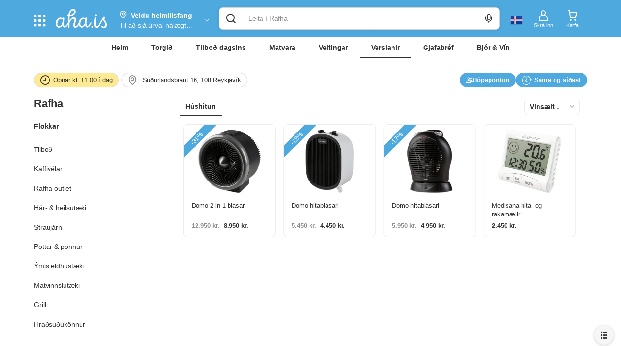

--- FILE ---
content_type: text/html; charset=utf-8
request_url: https://www.aha.is/verslun/rafha/hushitun
body_size: 126580
content:
<!doctype html>
<html data-n-head-ssr lang="is" data-color-scheme="LIGHT" data-n-head="%7B%22lang%22:%7B%22ssr%22:%22is%22%7D,%22data-color-scheme%22:%7B%22ssr%22:%22AHA_THEME_COLOR%22%7D%7D">
  <head >
    <title>Rafha</title><meta data-n-head="ssr" charset="utf-8"><meta data-n-head="ssr" http-equiv="X-UA-Compatible" content="IE=edge"><meta data-n-head="ssr" name="viewport" content="viewport-fit=cover, width=device-width,initial-scale=1.0, maximum-scale=1"><meta data-n-head="ssr" http-equiv="Cache-Control" content="no-cache, no-store, must-revalidate"><meta data-n-head="ssr" http-equiv="Pragma" content="no-cache"><meta data-n-head="ssr" http-equiv="Expires" content="0"><meta data-n-head="ssr" data-hid="description" name="description" content="Eldhústæki, pottar og pönnur, hár og heilsutæki og fleiri raftæki til heimilisins."><meta data-n-head="ssr" data-hid="og:title" property="og:title" content="Rafha"><meta data-n-head="ssr" data-hid="og:image" property="og:image" content="https://images.aha.is/image/upload/w_1200,h_630,f_auto,q_auto,fl_progressive,c_limit/products/r/a/rafha__hero_img.jpg"><meta data-n-head="ssr" data-hid="og:image:type" property="og:image:type" content="image/png"><meta data-n-head="ssr" data-hid="og:image:alt" property="og:image:alt" content="logo"><meta data-n-head="ssr" data-hid="og:description" property="og:description" content="Eldhústæki, pottar og pönnur, hár og heilsutæki og fleiri raftæki til heimilisins."><meta data-n-head="ssr" data-hid="twitter:title" name="twitter:title" content="Rafha"><meta data-n-head="ssr" data-hid="twitter:description" name="twitter:description" content="Eldhústæki, pottar og pönnur, hár og heilsutæki og fleiri raftæki til heimilisins."><meta data-n-head="ssr" data-hid="twitter:card" name="twitter:card" content="summary_large_image"><meta data-n-head="ssr" data-hid="twitter:image" name="twitter:image" content="https://images.aha.is/image/upload/w_1200,h_630,f_auto,q_auto,fl_progressive,c_limit/products/r/a/rafha__hero_img.jpg"><meta data-n-head="ssr" data-hid="twitter:image:alt" name="twitter:image:alt" content="logo"><meta data-n-head="ssr" data-hid="apple-mobile-web-app-capable" name="apple-mobile-web-app-capable" content="yes"><meta data-n-head="ssr" data-hid="apple-mobile-web-app-status-bar-style" name="apple-mobile-web-app-status-bar-style" content="black"><link data-n-head="ssr" data-hid="image/x-icon" rel="icon" type="image/x-icon" href="/favicon.ico?v=2"><link data-n-head="ssr" data-hid="apple-touch-icon" rel="apple-touch-icon" href="https://images.aha.is/image/upload/assets/square_logo.png"><style data-n-head="ssr" data-hid="theme-color-list" type="text/css">:root[data-color-scheme="DARK"] {
    --backgroundColor: #272829 !important;
--backgroundColorRGB: 39, 40, 41 !important;
--highlightBackgroundColor: #303134 !important;
--highlightBackgroundColorRGB: 48, 49, 52 !important;
--backgroundContrastColor: #ededed !important;
--backgroundContrastColorRGB: 237, 237, 237 !important;
--primaryColor: #2887be !important;
--successColor: #44a18d !important;
--textColor: #e8eaed !important;
--btnPrimaryBackgroundColor: #303134 !important;
--borderLightGreyColor: #3c4043 !important;
--linkGreyColor: #969ba1 !important;
--boxShadow: rgba(0, 0, 0, 0.2) !important;
--boxShadowLighter: var(--boxShadow) !important;
--appSkeletonColor: linear-gradient(to right, #383638, #505050, #383638) 50% 50% !important;
--borderGreyColor: #3c4043 !important;
--wildSandColor: var(--highlightBackgroundColor) !important;
--athensGrayColor: #333437 !important;
--primaryLightColor: #41464c !important;
--secondaryColor: #444548 !important;
--galleryColor: #4a4c4f !important;
--svgIconColor: invert(88%) sepia(7%) saturate(171%) hue-rotate(173deg) brightness(90%) contrast(88%) !important;
--alabastereColor: #36373a !important;
--gray: #c8cfd6 !important;
--cardColor: var(--highlightBackgroundColor) !important;
--lightYellowColor: #645d3c !important;
--blackSqueezeColor: #214d4d !important;
--textLightColor: #e8eaed !important;
--stTropazColor: #7f919e !important;
--hoverColor: #595e63 !important;
--primaryLightSurfaceColor: #627672 !important;
--colorScheme: dark !important;
--dropdownActiveColor: #364441 !important;
--closeColor: #8e6f74 !important;

    }
:root[data-color-scheme="LIGHT"] {
    --backgroundColor: #ffffff !important;
--backgroundColorRGB: 255, 255, 255 !important;
--highlightBackgroundColor: #f4f4f4 !important;
--highlightBackgroundColorRGB: 244, 244, 244 !important;
--backgroundContrastColor: #1a1a1a !important;
--backgroundContrastColorRGB: 26, 26, 26 !important;
--primaryColor: #4ea9df !important;
--successColor: #2abb9b !important;
--textColor: #303133 !important;
--btnPrimaryBackgroundColor: #f6f6f6 !important;
--borderLightGreyColor: #ededed !important;
--linkGreyColor: #8d8d8f !important;
--boxShadow: rgba(48, 49, 51, 0.1) !important;
--boxShadowLighter: var(--borderLightGreyColor) !important;
--appSkeletonColor: linear-gradient(to right, var(--greyColor), rgba(252, 252, 252, 0.4), var(--greyColor)) 50% 50% !important;
--borderGreyColor: #dadada !important;
--wildSandColor: #f5f5f5 !important;
--athensGrayColor: #fafbfc !important;
--primaryLightColor: #dbeefa !important;
--secondaryColor: #303133 !important;
--svgIconColor: unset !important;
--cardColor: #fff !important;
--hoverColor: var(--highlightBackgroundColor) !important;
--dropdownActiveColor: #e9f8f5 !important;
--closeColor: #f9c0ca !important;
--colorScheme: light !important;

    }

  :root[data-color-scheme="SYSTEM"] {
    --backgroundColor: #ffffff !important;
--backgroundColorRGB: 255, 255, 255 !important;
--highlightBackgroundColor: #f4f4f4 !important;
--highlightBackgroundColorRGB: 244, 244, 244 !important;
--backgroundContrastColor: #1a1a1a !important;
--backgroundContrastColorRGB: 26, 26, 26 !important;
--primaryColor: #4ea9df !important;
--successColor: #2abb9b !important;
--textColor: #303133 !important;
--btnPrimaryBackgroundColor: #f6f6f6 !important;
--borderLightGreyColor: #ededed !important;
--linkGreyColor: #8d8d8f !important;
--boxShadow: rgba(48, 49, 51, 0.1) !important;
--boxShadowLighter: var(--borderLightGreyColor) !important;
--appSkeletonColor: linear-gradient(to right, var(--greyColor), rgba(252, 252, 252, 0.4), var(--greyColor)) 50% 50% !important;
--borderGreyColor: #dadada !important;
--wildSandColor: #f5f5f5 !important;
--athensGrayColor: #fafbfc !important;
--primaryLightColor: #dbeefa !important;
--secondaryColor: #303133 !important;
--svgIconColor: unset !important;
--cardColor: #fff !important;
--hoverColor: var(--highlightBackgroundColor) !important;
--dropdownActiveColor: #e9f8f5 !important;
--closeColor: #f9c0ca !important;
--colorScheme: light !important;

    }

  @media (prefers-color-scheme: dark) {
    :root[data-color-scheme="SYSTEM"] {
    --backgroundColor: #272829 !important;
--backgroundColorRGB: 39, 40, 41 !important;
--highlightBackgroundColor: #303134 !important;
--highlightBackgroundColorRGB: 48, 49, 52 !important;
--backgroundContrastColor: #ededed !important;
--backgroundContrastColorRGB: 237, 237, 237 !important;
--primaryColor: #2887be !important;
--successColor: #44a18d !important;
--textColor: #e8eaed !important;
--btnPrimaryBackgroundColor: #303134 !important;
--borderLightGreyColor: #3c4043 !important;
--linkGreyColor: #969ba1 !important;
--boxShadow: rgba(0, 0, 0, 0.2) !important;
--boxShadowLighter: var(--boxShadow) !important;
--appSkeletonColor: linear-gradient(to right, #383638, #505050, #383638) 50% 50% !important;
--borderGreyColor: #3c4043 !important;
--wildSandColor: var(--highlightBackgroundColor) !important;
--athensGrayColor: #333437 !important;
--primaryLightColor: #41464c !important;
--secondaryColor: #444548 !important;
--galleryColor: #4a4c4f !important;
--svgIconColor: invert(88%) sepia(7%) saturate(171%) hue-rotate(173deg) brightness(90%) contrast(88%) !important;
--alabastereColor: #36373a !important;
--gray: #c8cfd6 !important;
--cardColor: var(--highlightBackgroundColor) !important;
--lightYellowColor: #645d3c !important;
--blackSqueezeColor: #214d4d !important;
--textLightColor: #e8eaed !important;
--stTropazColor: #7f919e !important;
--hoverColor: #595e63 !important;
--primaryLightSurfaceColor: #627672 !important;
--colorScheme: dark !important;
--dropdownActiveColor: #364441 !important;
--closeColor: #8e6f74 !important;

    }
  }
  </style><script data-n-head="ssr" data-hid="nuxt-jsonld-59ddaeb3" type="application/ld+json">{"@context":"http://schema.org","@type":"GroceryStore","name":"Rafha","image":"https://images.aha.is/image/upload/w_850,h_500,f_auto,q_auto,fl_progressive,c_limit/products/r/a/rafha__hero_img.jpg","description":"Eldhústæki, pottar og pönnur, hár og heilsutæki og fleiri raftæki til heimilisins.","openingHours":["Fr: 09:00 - 18:00","Mo: 09:00 - 24:00","Sa: 11:00 - 16:00","Su: closed - 24:00","Th: 09:00 - 18:00","Tu: 09:00 - 18:00","We: 09:00 - 18:00"]}</script><link rel="preload" href="/_nuxt/051ea77.js" as="script"><link rel="preload" href="/_nuxt/76e63bc.js" as="script"><style data-vue-ssr-id="c24302ee:0 7a854dce:0 5f618b5e:0 eb2d66e6:0 5c4d7051:0 6bdc76d7:0 bf7fdb62:0 0af2bc5b:0 1fb2deca:0 af9deccc:0 77d14248:0 cdafbdc6:0 24ec13ce:0 332fe267:0 3a3c7019:0 2a755c74:0 0494e146:0 5690be18:0 5139d1e5:0 13cd37e5:0 1601d362:0 54b0f54d:0 c7773ba2:0 9f0f9e4e:0 1758ae92:0 42d7666f:0 29c56fba:0 d2d4cd98:0 e9ec5b20:0 1bf9a35e:0 e5a49292:0 5c2c7953:0 28cd8b84:0 43a51fe6:0 efa21322:0 500e8482:0 135e06bc:0 667f2a06:0 cda4c33e:0 7b105234:0 461a1520:0 6a80141f:0 2a3aa1ad:0 0586560d:0 0cf787cb:0 7f3b9ebd:0 17211955:0 c1b529a8:0 2bd07793:0 8d0fc9f8:0 eb52e0be:0 6f819fcc:0 3dbe0d82:0 8f33aee2:0 3dd68dac:0 a7c0c50e:0">.tns-outer{padding:0!important}.tns-outer [hidden]{display:none!important}.tns-outer [aria-controls],.tns-outer [data-action]{cursor:pointer}.tns-slider{transition:all 0s}.tns-slider>.tns-item{box-sizing:border-box}.tns-horizontal.tns-subpixel{white-space:nowrap}.tns-horizontal.tns-subpixel>.tns-item{display:inline-block;vertical-align:top;white-space:normal}.tns-horizontal.tns-no-subpixel:after{content:"";display:table;clear:both}.tns-horizontal.tns-no-subpixel>.tns-item{float:left}.tns-horizontal.tns-carousel.tns-no-subpixel>.tns-item{margin-right:-100%}.tns-gallery,.tns-no-calc{position:relative;left:0}.tns-gallery{min-height:1px}.tns-gallery>.tns-item{position:absolute;left:-100%;transition:transform 0s,opacity 0s}.tns-gallery>.tns-slide-active{position:relative;left:auto!important}.tns-gallery>.tns-moving{transition:all .25s}.tns-autowidth{display:inline-block}.tns-lazy-img{transition:opacity .6s;opacity:.6}.tns-lazy-img.tns-complete{opacity:1}.tns-ah{transition:height 0s}.tns-ovh{overflow:hidden}.tns-visually-hidden{position:absolute;left:-10000em}.tns-transparent{opacity:0;visibility:hidden}.tns-fadeIn{opacity:1;filter:alpha(opacity=100);z-index:0}.tns-fadeOut,.tns-normal{opacity:0;filter:alpha(opacity=0);z-index:-1}.tns-vpfix{white-space:nowrap}.tns-vpfix>div,.tns-vpfix>li{display:inline-block}.tns-t-subp2{margin:0 auto;width:310px;position:relative;height:10px;overflow:hidden}.tns-t-ct{width:2333.3333333%;width:2333.33333%;position:absolute;right:0}.tns-t-ct:after{content:"";display:table;clear:both}.tns-t-ct>div{width:1.4285714%;width:1.42857%;height:10px;float:left}
.vdatetime-fade-enter-active,.vdatetime-fade-leave-active{-webkit-transition:opacity .4s;transition:opacity .4s}.vdatetime-fade-enter,.vdatetime-fade-leave-to{opacity:0}.vdatetime-overlay{z-index:999;position:fixed;top:0;right:0;bottom:0;left:0;background:rgba(0,0,0,.5);-webkit-transition:opacity .5s;transition:opacity .5s}.vdatetime-popup{z-index:1000;position:fixed;top:50%;left:50%;-webkit-transform:translate(-50%,-50%);transform:translate(-50%,-50%);width:340px;max-width:calc(100% - 30px);-webkit-box-shadow:0 1px 3px 0 rgba(0,0,0,.3);box-shadow:0 1px 3px 0 rgba(0,0,0,.3);color:#444;font-family:-apple-system,BlinkMacSystemFont,"Segoe UI","Roboto","Oxygen","Ubuntu","Cantarell","Fira Sans","Droid Sans","Helvetica Neue",sans-serif;line-height:1.18;background:#fff;-webkit-tap-highlight-color:rgba(0,0,0,0)}.vdatetime-popup,.vdatetime-popup *{-webkit-box-sizing:border-box;box-sizing:border-box}.vdatetime-popup__header{padding:18px 30px;background:#3f51b5;color:#fff;font-size:32px}.vdatetime-popup__title{margin-bottom:8px;font-size:21px;font-weight:300}.vdatetime-popup__year{font-weight:300;font-size:14px;opacity:.7;cursor:pointer;-webkit-transition:opacity .3s;transition:opacity .3s}.vdatetime-popup__year:hover{opacity:1}.vdatetime-popup__date{line-height:1;cursor:pointer}.vdatetime-popup__actions{padding:0 20px 10px 30px;text-align:right}.vdatetime-popup__actions__button{display:inline-block;border:none;padding:10px 20px;background:transparent;font-size:16px;color:#3f51b5;cursor:pointer;-webkit-transition:color .3s;transition:color .3s}.vdatetime-popup__actions__button:hover{color:#444}.vdatetime-calendar__navigation--next:hover svg path,.vdatetime-calendar__navigation--previous:hover svg path{stroke:#888}.vdatetime-calendar__navigation,.vdatetime-calendar__navigation *{-webkit-box-sizing:border-box;box-sizing:border-box}.vdatetime-calendar__navigation{position:relative;margin:15px 0;padding:0 30px;width:100%}.vdatetime-calendar__navigation--next,.vdatetime-calendar__navigation--previous{position:absolute;top:0;padding:0 5px;width:18px;cursor:pointer}.vdatetime-calendar__navigation--next svg,.vdatetime-calendar__navigation--previous svg{width:8px;height:13px}.vdatetime-calendar__navigation--next svg path,.vdatetime-calendar__navigation--previous svg path{-webkit-transition:stroke .3s;transition:stroke .3s}.vdatetime-calendar__navigation--previous{left:25px}.vdatetime-calendar__navigation--next{right:25px;-webkit-transform:scaleX(-1);transform:scaleX(-1)}.vdatetime-calendar__current--month{text-align:center;text-transform:capitalize}.vdatetime-calendar__month{padding:0 20px;-webkit-transition:height .2s;transition:height .2s}.vdatetime-calendar__month__day,.vdatetime-calendar__month__weekday{display:inline-block;width:14.28571%;line-height:36px;text-align:center;font-size:15px;font-weight:300;cursor:pointer}.vdatetime-calendar__month__day>span,.vdatetime-calendar__month__weekday>span{display:block;width:100%;position:relative;height:0;padding:0 0 100%;overflow:hidden}.vdatetime-calendar__month__day>span>span,.vdatetime-calendar__month__weekday>span>span{display:-webkit-box;display:-ms-flexbox;display:flex;-webkit-box-pack:center;-ms-flex-pack:center;justify-content:center;-webkit-box-align:center;-ms-flex-align:center;align-items:center;position:absolute;top:0;right:0;bottom:0;left:0;border:0;border-radius:50%;-webkit-transition:background-color .3s,color .3s;transition:background-color .3s,color .3s}.vdatetime-calendar__month__weekday{font-weight:700}.vdatetime-calendar__month__day:hover>span>span{background:#eee}.vdatetime-calendar__month__day--selected:hover>span>span,.vdatetime-calendar__month__day--selected>span>span{color:#fff;background:#3f51b5}.vdatetime-calendar__month__day--disabled{opacity:.4;cursor:default}.vdatetime-calendar__month__day--disabled:hover>span>span{color:inherit;background:transparent}.vdatetime-time-picker__list::-webkit-scrollbar-thumb{background:#ccc}.vdatetime-time-picker__list::-webkit-scrollbar-track{background:#efefef}.vdatetime-time-picker,.vdatetime-time-picker *{-webkit-box-sizing:border-box;box-sizing:border-box}.vdatetime-time-picker:after{content:"";display:table;clear:both}.vdatetime-time-picker__list{float:left;width:50%;height:305px;overflow-y:scroll;-webkit-overflow-scrolling:touch}.vdatetime-time-picker__list::-webkit-scrollbar{width:3px}.vdatetime-time-picker__with-suffix .vdatetime-time-picker__list{width:33.3%}.vdatetime-time-picker__item{padding:10px 0;font-size:20px;text-align:center;cursor:pointer;-webkit-transition:font-size .3s;transition:font-size .3s}.vdatetime-time-picker__item:hover{font-size:32px}.vdatetime-time-picker__item--selected{color:#3f51b5;font-size:32px}.vdatetime-time-picker__item--disabled{opacity:.4;cursor:default;font-size:20px!important}.vdatetime-year-picker__list::-webkit-scrollbar-thumb{background:#ccc}.vdatetime-year-picker__list::-webkit-scrollbar-track{background:#efefef}.vdatetime-year-picker,.vdatetime-year-picker *{-webkit-box-sizing:border-box;box-sizing:border-box}.vdatetime-year-picker:after{content:"";display:table;clear:both}.vdatetime-year-picker__list{float:left;width:100%;height:305px;overflow-y:scroll;-webkit-overflow-scrolling:touch}.vdatetime-year-picker__list::-webkit-scrollbar{width:3px}.vdatetime-year-picker__item{padding:10px 0;font-size:20px;text-align:center;cursor:pointer;-webkit-transition:font-size .3s;transition:font-size .3s}.vdatetime-year-picker__item:hover{font-size:32px}.vdatetime-year-picker__item--selected{color:#3f51b5;font-size:32px}.vdatetime-year-picker__item--disabled{opacity:.4;cursor:default}.vdatetime-year-picker__item--disabled:hover{color:inherit;background:transparent}.vdatetime-month-picker__list::-webkit-scrollbar-thumb{background:#ccc}.vdatetime-month-picker__list::-webkit-scrollbar-track{background:#efefef}.vdatetime-month-picker,.vdatetime-month-picker *{-webkit-box-sizing:border-box;box-sizing:border-box}.vdatetime-month-picker:after{content:"";display:table;clear:both}.vdatetime-month-picker__list{float:left;width:100%;height:305px;overflow-y:scroll;-webkit-overflow-scrolling:touch}.vdatetime-month-picker__list::-webkit-scrollbar{width:3px}.vdatetime-month-picker__item{padding:10px 0;font-size:20px;text-align:center;cursor:pointer;-webkit-transition:font-size .3s;transition:font-size .3s}.vdatetime-month-picker__item:hover{font-size:32px}.vdatetime-month-picker__item--selected{color:#3f51b5;font-size:32px}.vdatetime-month-picker__item--disabled{opacity:.4;cursor:default}.vdatetime-month-picker__item--disabled:hover{color:inherit;background:transparent}

/*!
 * Bootstrap v3.4.1 (https://getbootstrap.com/)
 * Copyright 2011-2019 Twitter, Inc.
 * Licensed under MIT (https://github.com/twbs/bootstrap/blob/master/LICENSE)
 */ /*! normalize.css v3.0.3 | MIT License | github.com/necolas/normalize.css */html{font-family:sans-serif;-ms-text-size-adjust:100%;-webkit-text-size-adjust:100%}body{margin:0}article,aside,details,figcaption,figure,footer,header,hgroup,main,menu,nav,section,summary{display:block}audio,canvas,progress,video{display:inline-block;vertical-align:baseline}audio:not([controls]){display:none;height:0}[hidden],template{display:none}a{background-color:transparent}a:active,a:hover{outline:0}abbr[title]{border-bottom:none;text-decoration:underline;-webkit-text-decoration:underline dotted;text-decoration:underline dotted}b,strong{font-weight:700}dfn{font-style:italic}h1{font-size:2em;margin:.67em 0}mark{background:#ff0;color:#000}small{font-size:80%}sub,sup{font-size:75%;line-height:0;position:relative;vertical-align:baseline}sup{top:-.5em}sub{bottom:-.25em}img{border:0}svg:not(:root){overflow:hidden}figure{margin:1em 40px}hr{-webkit-box-sizing:content-box;box-sizing:content-box;height:0}pre{overflow:auto}code,kbd,pre,samp{font-family:monospace,monospace;font-size:1em}button,input,optgroup,select,textarea{color:inherit;font:inherit;margin:0}button{overflow:visible}button,select{text-transform:none}button,html input[type=button],input[type=reset],input[type=submit]{-webkit-appearance:button;cursor:pointer}button[disabled],html input[disabled]{cursor:default}button::-moz-focus-inner,input::-moz-focus-inner{border:0;padding:0}input{line-height:normal}input[type=checkbox],input[type=radio]{-webkit-box-sizing:border-box;box-sizing:border-box;padding:0}input[type=number]::-webkit-inner-spin-button,input[type=number]::-webkit-outer-spin-button{height:auto}input[type=search]{-webkit-appearance:textfield;-webkit-box-sizing:content-box;box-sizing:content-box}input[type=search]::-webkit-search-cancel-button,input[type=search]::-webkit-search-decoration{-webkit-appearance:none}fieldset{border:1px solid silver;margin:0 2px;padding:.35em .625em .75em}textarea{overflow:auto}optgroup{font-weight:700}table{border-collapse:collapse;border-spacing:0}td,th{padding:0} /*! Source: https://github.com/h5bp/html5-boilerplate/blob/master/src/css/main.css */@media print{*,:after,:before{color:#000!important;text-shadow:none!important;background:0 0!important;-webkit-box-shadow:none!important;box-shadow:none!important}a,a:visited{text-decoration:underline}a[href]:after{content:" (" attr(href) ")"}abbr[title]:after{content:" (" attr(title) ")"}a[href^="#"]:after,a[href^="javascript:"]:after{content:""}blockquote,pre{border:1px solid #999;page-break-inside:avoid}thead{display:table-header-group}img,tr{page-break-inside:avoid}img{max-width:100%!important}h2,h3,p{orphans:3;widows:3}h2,h3{page-break-after:avoid}.navbar{display:none}.btn>.caret,.dropup>.btn>.caret{border-top-color:#000!important}.label{border:1px solid #000}.table{border-collapse:collapse!important}.table td,.table th{background-color:#fff!important}.table-bordered td,.table-bordered th{border:1px solid #ddd!important}}*,:after,:before{-webkit-box-sizing:border-box;box-sizing:border-box}html{font-size:10px;-webkit-tap-highlight-color:transparent}body{font-family:"Helvetica Neue",Helvetica,Arial,sans-serif;font-size:14px;line-height:1.42857143;color:#333;background-color:#fff}button,input,select,textarea{font-family:inherit;font-size:inherit;line-height:inherit}a{color:#337ab7;text-decoration:none}a:focus,a:hover{color:#23527c;text-decoration:underline}a:focus{outline:5px auto -webkit-focus-ring-color;outline-offset:-2px}figure{margin:0}img{vertical-align:middle}.carousel-inner>.item>a>img,.carousel-inner>.item>img,.img-responsive,.thumbnail>img,.thumbnail a>img{display:block;max-width:100%;height:auto}.img-rounded{border-radius:6px}.img-thumbnail{padding:4px;line-height:1.42857143;background-color:#fff;border:1px solid #ddd;border-radius:4px;-webkit-transition:all .2s ease-in-out;transition:all .2s ease-in-out;display:inline-block;max-width:100%;height:auto}.img-circle{border-radius:50%}hr{margin-top:20px;margin-bottom:20px;border:0;border-top:1px solid #eee}.sr-only{position:absolute;width:1px;height:1px;padding:0;margin:-1px;overflow:hidden;clip:rect(0,0,0,0);border:0}.sr-only-focusable:active,.sr-only-focusable:focus{position:static;width:auto;height:auto;margin:0;overflow:visible;clip:auto}[role=button]{cursor:pointer}.h1,.h2,.h3,.h4,.h5,.h6,h1,h2,h3,h4,h5,h6{font-family:inherit;font-weight:500;line-height:1.1;color:inherit}.h1 .small,.h1 small,.h2 .small,.h2 small,.h3 .small,.h3 small,.h4 .small,.h4 small,.h5 .small,.h5 small,.h6 .small,.h6 small,h1 .small,h1 small,h2 .small,h2 small,h3 .small,h3 small,h4 .small,h4 small,h5 .small,h5 small,h6 .small,h6 small{font-weight:400;line-height:1;color:#777}.h1,.h2,.h3,h1,h2,h3{margin-top:20px;margin-bottom:10px}.h1 .small,.h1 small,.h2 .small,.h2 small,.h3 .small,.h3 small,h1 .small,h1 small,h2 .small,h2 small,h3 .small,h3 small{font-size:65%}.h4,.h5,.h6,h4,h5,h6{margin-top:10px;margin-bottom:10px}.h4 .small,.h4 small,.h5 .small,.h5 small,.h6 .small,.h6 small,h4 .small,h4 small,h5 .small,h5 small,h6 .small,h6 small{font-size:75%}.h1,h1{font-size:36px}.h2,h2{font-size:30px}.h3,h3{font-size:24px}.h4,h4{font-size:18px}.h5,h5{font-size:14px}.h6,h6{font-size:12px}p{margin:0 0 10px}.lead{margin-bottom:20px;font-size:16px;font-weight:300;line-height:1.4}@media (min-width:768px){.lead{font-size:21px}}.small,small{font-size:85%}.mark,mark{padding:.2em;background-color:#fcf8e3}.text-left{text-align:left}.text-right{text-align:right}.text-center{text-align:center}.text-justify{text-align:justify}.text-nowrap{white-space:nowrap}.text-lowercase{text-transform:lowercase}.text-uppercase{text-transform:uppercase}.text-capitalize{text-transform:capitalize}.text-muted{color:#777}.text-primary{color:#337ab7}a.text-primary:focus,a.text-primary:hover{color:#286090}.text-success{color:#3c763d}a.text-success:focus,a.text-success:hover{color:#2b542c}.text-info{color:#31708f}a.text-info:focus,a.text-info:hover{color:#245269}.text-warning{color:#8a6d3b}a.text-warning:focus,a.text-warning:hover{color:#66512c}.text-danger{color:#a94442}a.text-danger:focus,a.text-danger:hover{color:#843534}.bg-primary{color:#fff;background-color:#337ab7}a.bg-primary:focus,a.bg-primary:hover{background-color:#286090}.bg-success{background-color:#dff0d8}a.bg-success:focus,a.bg-success:hover{background-color:#c1e2b3}.bg-info{background-color:#d9edf7}a.bg-info:focus,a.bg-info:hover{background-color:#afd9ee}.bg-warning{background-color:#fcf8e3}a.bg-warning:focus,a.bg-warning:hover{background-color:#f7ecb5}.bg-danger{background-color:#f2dede}a.bg-danger:focus,a.bg-danger:hover{background-color:#e4b9b9}.page-header{padding-bottom:9px;margin:40px 0 20px;border-bottom:1px solid #eee}ol,ul{margin-top:0;margin-bottom:10px}ol ol,ol ul,ul ol,ul ul{margin-bottom:0}.list-inline,.list-unstyled{padding-left:0;list-style:none}.list-inline{margin-left:-5px}.list-inline>li{display:inline-block;padding-right:5px;padding-left:5px}dl{margin-top:0;margin-bottom:20px}dd,dt{line-height:1.42857143}dt{font-weight:700}dd{margin-left:0}@media (min-width:768px){.dl-horizontal dt{float:left;width:160px;clear:left;text-align:right;overflow:hidden;text-overflow:ellipsis;white-space:nowrap}.dl-horizontal dd{margin-left:180px}}abbr[data-original-title],abbr[title]{cursor:help}.initialism{font-size:90%;text-transform:uppercase}blockquote{padding:10px 20px;margin:0 0 20px;font-size:17.5px;border-left:5px solid #eee}blockquote ol:last-child,blockquote p:last-child,blockquote ul:last-child{margin-bottom:0}blockquote .small,blockquote footer,blockquote small{display:block;font-size:80%;line-height:1.42857143;color:#777}blockquote .small:before,blockquote footer:before,blockquote small:before{content:"\2014 \00A0"}.blockquote-reverse,blockquote.pull-right{padding-right:15px;padding-left:0;text-align:right;border-right:5px solid #eee;border-left:0}.blockquote-reverse .small:before,.blockquote-reverse footer:before,.blockquote-reverse small:before,blockquote.pull-right .small:before,blockquote.pull-right footer:before,blockquote.pull-right small:before{content:""}.blockquote-reverse .small:after,.blockquote-reverse footer:after,.blockquote-reverse small:after,blockquote.pull-right .small:after,blockquote.pull-right footer:after,blockquote.pull-right small:after{content:"\00A0 \2014"}address{margin-bottom:20px;font-style:normal;line-height:1.42857143}code,kbd,pre,samp{font-family:Menlo,Monaco,Consolas,"Courier New",monospace}code{color:#c7254e;background-color:#f9f2f4;border-radius:4px}code,kbd{padding:2px 4px;font-size:90%}kbd{color:#fff;background-color:#333;border-radius:3px;-webkit-box-shadow:inset 0 -1px 0 rgba(0,0,0,.25);box-shadow:inset 0 -1px 0 rgba(0,0,0,.25)}kbd kbd{padding:0;font-size:100%;font-weight:700;-webkit-box-shadow:none;box-shadow:none}pre{display:block;padding:9.5px;margin:0 0 10px;font-size:13px;line-height:1.42857143;color:#333;word-break:break-all;word-wrap:break-word;background-color:#f5f5f5;border:1px solid #ccc;border-radius:4px}pre code{padding:0;font-size:inherit;color:inherit;white-space:pre-wrap;background-color:transparent;border-radius:0}.pre-scrollable{max-height:340px;overflow-y:scroll}.container{padding-right:15px;padding-left:15px;margin-right:auto;margin-left:auto}@media (min-width:768px){.container{width:750px}}@media (min-width:992px){.container{width:970px}}@media (min-width:1200px){.container{width:1170px}}.container-fluid{padding-right:15px;padding-left:15px;margin-right:auto;margin-left:auto}.row{margin-right:-15px;margin-left:-15px}.row-no-gutters{margin-right:0;margin-left:0}.row-no-gutters [class*=col-]{padding-right:0;padding-left:0}.col-lg-1,.col-lg-2,.col-lg-3,.col-lg-4,.col-lg-5,.col-lg-6,.col-lg-7,.col-lg-8,.col-lg-9,.col-lg-10,.col-lg-11,.col-lg-12,.col-md-1,.col-md-2,.col-md-3,.col-md-4,.col-md-5,.col-md-6,.col-md-7,.col-md-8,.col-md-9,.col-md-10,.col-md-11,.col-md-12,.col-sm-1,.col-sm-2,.col-sm-3,.col-sm-4,.col-sm-5,.col-sm-6,.col-sm-7,.col-sm-8,.col-sm-9,.col-sm-10,.col-sm-11,.col-sm-12,.col-xs-1,.col-xs-2,.col-xs-3,.col-xs-4,.col-xs-5,.col-xs-6,.col-xs-7,.col-xs-8,.col-xs-9,.col-xs-10,.col-xs-11,.col-xs-12{position:relative;min-height:1px;padding-right:15px;padding-left:15px}.col-xs-1,.col-xs-2,.col-xs-3,.col-xs-4,.col-xs-5,.col-xs-6,.col-xs-7,.col-xs-8,.col-xs-9,.col-xs-10,.col-xs-11,.col-xs-12{float:left}.col-xs-12{width:100%}.col-xs-11{width:91.66666667%}.col-xs-10{width:83.33333333%}.col-xs-9{width:75%}.col-xs-8{width:66.66666667%}.col-xs-7{width:58.33333333%}.col-xs-6{width:50%}.col-xs-5{width:41.66666667%}.col-xs-4{width:33.33333333%}.col-xs-3{width:25%}.col-xs-2{width:16.66666667%}.col-xs-1{width:8.33333333%}.col-xs-pull-12{right:100%}.col-xs-pull-11{right:91.66666667%}.col-xs-pull-10{right:83.33333333%}.col-xs-pull-9{right:75%}.col-xs-pull-8{right:66.66666667%}.col-xs-pull-7{right:58.33333333%}.col-xs-pull-6{right:50%}.col-xs-pull-5{right:41.66666667%}.col-xs-pull-4{right:33.33333333%}.col-xs-pull-3{right:25%}.col-xs-pull-2{right:16.66666667%}.col-xs-pull-1{right:8.33333333%}.col-xs-pull-0{right:auto}.col-xs-push-12{left:100%}.col-xs-push-11{left:91.66666667%}.col-xs-push-10{left:83.33333333%}.col-xs-push-9{left:75%}.col-xs-push-8{left:66.66666667%}.col-xs-push-7{left:58.33333333%}.col-xs-push-6{left:50%}.col-xs-push-5{left:41.66666667%}.col-xs-push-4{left:33.33333333%}.col-xs-push-3{left:25%}.col-xs-push-2{left:16.66666667%}.col-xs-push-1{left:8.33333333%}.col-xs-push-0{left:auto}.col-xs-offset-12{margin-left:100%}.col-xs-offset-11{margin-left:91.66666667%}.col-xs-offset-10{margin-left:83.33333333%}.col-xs-offset-9{margin-left:75%}.col-xs-offset-8{margin-left:66.66666667%}.col-xs-offset-7{margin-left:58.33333333%}.col-xs-offset-6{margin-left:50%}.col-xs-offset-5{margin-left:41.66666667%}.col-xs-offset-4{margin-left:33.33333333%}.col-xs-offset-3{margin-left:25%}.col-xs-offset-2{margin-left:16.66666667%}.col-xs-offset-1{margin-left:8.33333333%}.col-xs-offset-0{margin-left:0}@media (min-width:768px){.col-sm-1,.col-sm-2,.col-sm-3,.col-sm-4,.col-sm-5,.col-sm-6,.col-sm-7,.col-sm-8,.col-sm-9,.col-sm-10,.col-sm-11,.col-sm-12{float:left}.col-sm-12{width:100%}.col-sm-11{width:91.66666667%}.col-sm-10{width:83.33333333%}.col-sm-9{width:75%}.col-sm-8{width:66.66666667%}.col-sm-7{width:58.33333333%}.col-sm-6{width:50%}.col-sm-5{width:41.66666667%}.col-sm-4{width:33.33333333%}.col-sm-3{width:25%}.col-sm-2{width:16.66666667%}.col-sm-1{width:8.33333333%}.col-sm-pull-12{right:100%}.col-sm-pull-11{right:91.66666667%}.col-sm-pull-10{right:83.33333333%}.col-sm-pull-9{right:75%}.col-sm-pull-8{right:66.66666667%}.col-sm-pull-7{right:58.33333333%}.col-sm-pull-6{right:50%}.col-sm-pull-5{right:41.66666667%}.col-sm-pull-4{right:33.33333333%}.col-sm-pull-3{right:25%}.col-sm-pull-2{right:16.66666667%}.col-sm-pull-1{right:8.33333333%}.col-sm-pull-0{right:auto}.col-sm-push-12{left:100%}.col-sm-push-11{left:91.66666667%}.col-sm-push-10{left:83.33333333%}.col-sm-push-9{left:75%}.col-sm-push-8{left:66.66666667%}.col-sm-push-7{left:58.33333333%}.col-sm-push-6{left:50%}.col-sm-push-5{left:41.66666667%}.col-sm-push-4{left:33.33333333%}.col-sm-push-3{left:25%}.col-sm-push-2{left:16.66666667%}.col-sm-push-1{left:8.33333333%}.col-sm-push-0{left:auto}.col-sm-offset-12{margin-left:100%}.col-sm-offset-11{margin-left:91.66666667%}.col-sm-offset-10{margin-left:83.33333333%}.col-sm-offset-9{margin-left:75%}.col-sm-offset-8{margin-left:66.66666667%}.col-sm-offset-7{margin-left:58.33333333%}.col-sm-offset-6{margin-left:50%}.col-sm-offset-5{margin-left:41.66666667%}.col-sm-offset-4{margin-left:33.33333333%}.col-sm-offset-3{margin-left:25%}.col-sm-offset-2{margin-left:16.66666667%}.col-sm-offset-1{margin-left:8.33333333%}.col-sm-offset-0{margin-left:0}}@media (min-width:992px){.col-md-1,.col-md-2,.col-md-3,.col-md-4,.col-md-5,.col-md-6,.col-md-7,.col-md-8,.col-md-9,.col-md-10,.col-md-11,.col-md-12{float:left}.col-md-12{width:100%}.col-md-11{width:91.66666667%}.col-md-10{width:83.33333333%}.col-md-9{width:75%}.col-md-8{width:66.66666667%}.col-md-7{width:58.33333333%}.col-md-6{width:50%}.col-md-5{width:41.66666667%}.col-md-4{width:33.33333333%}.col-md-3{width:25%}.col-md-2{width:16.66666667%}.col-md-1{width:8.33333333%}.col-md-pull-12{right:100%}.col-md-pull-11{right:91.66666667%}.col-md-pull-10{right:83.33333333%}.col-md-pull-9{right:75%}.col-md-pull-8{right:66.66666667%}.col-md-pull-7{right:58.33333333%}.col-md-pull-6{right:50%}.col-md-pull-5{right:41.66666667%}.col-md-pull-4{right:33.33333333%}.col-md-pull-3{right:25%}.col-md-pull-2{right:16.66666667%}.col-md-pull-1{right:8.33333333%}.col-md-pull-0{right:auto}.col-md-push-12{left:100%}.col-md-push-11{left:91.66666667%}.col-md-push-10{left:83.33333333%}.col-md-push-9{left:75%}.col-md-push-8{left:66.66666667%}.col-md-push-7{left:58.33333333%}.col-md-push-6{left:50%}.col-md-push-5{left:41.66666667%}.col-md-push-4{left:33.33333333%}.col-md-push-3{left:25%}.col-md-push-2{left:16.66666667%}.col-md-push-1{left:8.33333333%}.col-md-push-0{left:auto}.col-md-offset-12{margin-left:100%}.col-md-offset-11{margin-left:91.66666667%}.col-md-offset-10{margin-left:83.33333333%}.col-md-offset-9{margin-left:75%}.col-md-offset-8{margin-left:66.66666667%}.col-md-offset-7{margin-left:58.33333333%}.col-md-offset-6{margin-left:50%}.col-md-offset-5{margin-left:41.66666667%}.col-md-offset-4{margin-left:33.33333333%}.col-md-offset-3{margin-left:25%}.col-md-offset-2{margin-left:16.66666667%}.col-md-offset-1{margin-left:8.33333333%}.col-md-offset-0{margin-left:0}}@media (min-width:1200px){.col-lg-1,.col-lg-2,.col-lg-3,.col-lg-4,.col-lg-5,.col-lg-6,.col-lg-7,.col-lg-8,.col-lg-9,.col-lg-10,.col-lg-11,.col-lg-12{float:left}.col-lg-12{width:100%}.col-lg-11{width:91.66666667%}.col-lg-10{width:83.33333333%}.col-lg-9{width:75%}.col-lg-8{width:66.66666667%}.col-lg-7{width:58.33333333%}.col-lg-6{width:50%}.col-lg-5{width:41.66666667%}.col-lg-4{width:33.33333333%}.col-lg-3{width:25%}.col-lg-2{width:16.66666667%}.col-lg-1{width:8.33333333%}.col-lg-pull-12{right:100%}.col-lg-pull-11{right:91.66666667%}.col-lg-pull-10{right:83.33333333%}.col-lg-pull-9{right:75%}.col-lg-pull-8{right:66.66666667%}.col-lg-pull-7{right:58.33333333%}.col-lg-pull-6{right:50%}.col-lg-pull-5{right:41.66666667%}.col-lg-pull-4{right:33.33333333%}.col-lg-pull-3{right:25%}.col-lg-pull-2{right:16.66666667%}.col-lg-pull-1{right:8.33333333%}.col-lg-pull-0{right:auto}.col-lg-push-12{left:100%}.col-lg-push-11{left:91.66666667%}.col-lg-push-10{left:83.33333333%}.col-lg-push-9{left:75%}.col-lg-push-8{left:66.66666667%}.col-lg-push-7{left:58.33333333%}.col-lg-push-6{left:50%}.col-lg-push-5{left:41.66666667%}.col-lg-push-4{left:33.33333333%}.col-lg-push-3{left:25%}.col-lg-push-2{left:16.66666667%}.col-lg-push-1{left:8.33333333%}.col-lg-push-0{left:auto}.col-lg-offset-12{margin-left:100%}.col-lg-offset-11{margin-left:91.66666667%}.col-lg-offset-10{margin-left:83.33333333%}.col-lg-offset-9{margin-left:75%}.col-lg-offset-8{margin-left:66.66666667%}.col-lg-offset-7{margin-left:58.33333333%}.col-lg-offset-6{margin-left:50%}.col-lg-offset-5{margin-left:41.66666667%}.col-lg-offset-4{margin-left:33.33333333%}.col-lg-offset-3{margin-left:25%}.col-lg-offset-2{margin-left:16.66666667%}.col-lg-offset-1{margin-left:8.33333333%}.col-lg-offset-0{margin-left:0}}table{background-color:transparent}table col[class*=col-]{position:static;display:table-column;float:none}table td[class*=col-],table th[class*=col-]{position:static;display:table-cell;float:none}caption{padding-top:8px;padding-bottom:8px;color:#777}caption,th{text-align:left}.table{width:100%;max-width:100%;margin-bottom:20px}.table>tbody>tr>td,.table>tbody>tr>th,.table>tfoot>tr>td,.table>tfoot>tr>th,.table>thead>tr>td,.table>thead>tr>th{padding:8px;line-height:1.42857143;vertical-align:top;border-top:1px solid #ddd}.table>thead>tr>th{vertical-align:bottom;border-bottom:2px solid #ddd}.table>caption+thead>tr:first-child>td,.table>caption+thead>tr:first-child>th,.table>colgroup+thead>tr:first-child>td,.table>colgroup+thead>tr:first-child>th,.table>thead:first-child>tr:first-child>td,.table>thead:first-child>tr:first-child>th{border-top:0}.table>tbody+tbody{border-top:2px solid #ddd}.table-condensed>tbody>tr>td,.table-condensed>tbody>tr>th,.table-condensed>tfoot>tr>td,.table-condensed>tfoot>tr>th,.table-condensed>thead>tr>td,.table-condensed>thead>tr>th{padding:5px}.table-bordered,.table-bordered>tbody>tr>td,.table-bordered>tbody>tr>th,.table-bordered>tfoot>tr>td,.table-bordered>tfoot>tr>th,.table-bordered>thead>tr>td,.table-bordered>thead>tr>th{border:1px solid #ddd}.table-bordered>thead>tr>td,.table-bordered>thead>tr>th{border-bottom-width:2px}.table-striped>tbody>tr:nth-of-type(odd){background-color:#f9f9f9}.table-hover>tbody>tr:hover,.table>tbody>tr.active>td,.table>tbody>tr.active>th,.table>tbody>tr>td.active,.table>tbody>tr>th.active,.table>tfoot>tr.active>td,.table>tfoot>tr.active>th,.table>tfoot>tr>td.active,.table>tfoot>tr>th.active,.table>thead>tr.active>td,.table>thead>tr.active>th,.table>thead>tr>td.active,.table>thead>tr>th.active{background-color:#f5f5f5}.table-hover>tbody>tr.active:hover>td,.table-hover>tbody>tr.active:hover>th,.table-hover>tbody>tr:hover>.active,.table-hover>tbody>tr>td.active:hover,.table-hover>tbody>tr>th.active:hover{background-color:#e8e8e8}.table>tbody>tr.success>td,.table>tbody>tr.success>th,.table>tbody>tr>td.success,.table>tbody>tr>th.success,.table>tfoot>tr.success>td,.table>tfoot>tr.success>th,.table>tfoot>tr>td.success,.table>tfoot>tr>th.success,.table>thead>tr.success>td,.table>thead>tr.success>th,.table>thead>tr>td.success,.table>thead>tr>th.success{background-color:#dff0d8}.table-hover>tbody>tr.success:hover>td,.table-hover>tbody>tr.success:hover>th,.table-hover>tbody>tr:hover>.success,.table-hover>tbody>tr>td.success:hover,.table-hover>tbody>tr>th.success:hover{background-color:#d0e9c6}.table>tbody>tr.info>td,.table>tbody>tr.info>th,.table>tbody>tr>td.info,.table>tbody>tr>th.info,.table>tfoot>tr.info>td,.table>tfoot>tr.info>th,.table>tfoot>tr>td.info,.table>tfoot>tr>th.info,.table>thead>tr.info>td,.table>thead>tr.info>th,.table>thead>tr>td.info,.table>thead>tr>th.info{background-color:#d9edf7}.table-hover>tbody>tr.info:hover>td,.table-hover>tbody>tr.info:hover>th,.table-hover>tbody>tr:hover>.info,.table-hover>tbody>tr>td.info:hover,.table-hover>tbody>tr>th.info:hover{background-color:#c4e3f3}.table>tbody>tr.warning>td,.table>tbody>tr.warning>th,.table>tbody>tr>td.warning,.table>tbody>tr>th.warning,.table>tfoot>tr.warning>td,.table>tfoot>tr.warning>th,.table>tfoot>tr>td.warning,.table>tfoot>tr>th.warning,.table>thead>tr.warning>td,.table>thead>tr.warning>th,.table>thead>tr>td.warning,.table>thead>tr>th.warning{background-color:#fcf8e3}.table-hover>tbody>tr.warning:hover>td,.table-hover>tbody>tr.warning:hover>th,.table-hover>tbody>tr:hover>.warning,.table-hover>tbody>tr>td.warning:hover,.table-hover>tbody>tr>th.warning:hover{background-color:#faf2cc}.table>tbody>tr.danger>td,.table>tbody>tr.danger>th,.table>tbody>tr>td.danger,.table>tbody>tr>th.danger,.table>tfoot>tr.danger>td,.table>tfoot>tr.danger>th,.table>tfoot>tr>td.danger,.table>tfoot>tr>th.danger,.table>thead>tr.danger>td,.table>thead>tr.danger>th,.table>thead>tr>td.danger,.table>thead>tr>th.danger{background-color:#f2dede}.table-hover>tbody>tr.danger:hover>td,.table-hover>tbody>tr.danger:hover>th,.table-hover>tbody>tr:hover>.danger,.table-hover>tbody>tr>td.danger:hover,.table-hover>tbody>tr>th.danger:hover{background-color:#ebcccc}.table-responsive{min-height:.01%;overflow-x:auto}@media screen and (max-width:767px){.table-responsive{width:100%;margin-bottom:15px;overflow-y:hidden;-ms-overflow-style:-ms-autohiding-scrollbar;border:1px solid #ddd}.table-responsive>.table{margin-bottom:0}.table-responsive>.table>tbody>tr>td,.table-responsive>.table>tbody>tr>th,.table-responsive>.table>tfoot>tr>td,.table-responsive>.table>tfoot>tr>th,.table-responsive>.table>thead>tr>td,.table-responsive>.table>thead>tr>th{white-space:nowrap}.table-responsive>.table-bordered{border:0}.table-responsive>.table-bordered>tbody>tr>td:first-child,.table-responsive>.table-bordered>tbody>tr>th:first-child,.table-responsive>.table-bordered>tfoot>tr>td:first-child,.table-responsive>.table-bordered>tfoot>tr>th:first-child,.table-responsive>.table-bordered>thead>tr>td:first-child,.table-responsive>.table-bordered>thead>tr>th:first-child{border-left:0}.table-responsive>.table-bordered>tbody>tr>td:last-child,.table-responsive>.table-bordered>tbody>tr>th:last-child,.table-responsive>.table-bordered>tfoot>tr>td:last-child,.table-responsive>.table-bordered>tfoot>tr>th:last-child,.table-responsive>.table-bordered>thead>tr>td:last-child,.table-responsive>.table-bordered>thead>tr>th:last-child{border-right:0}.table-responsive>.table-bordered>tbody>tr:last-child>td,.table-responsive>.table-bordered>tbody>tr:last-child>th,.table-responsive>.table-bordered>tfoot>tr:last-child>td,.table-responsive>.table-bordered>tfoot>tr:last-child>th{border-bottom:0}}fieldset{min-width:0;margin:0}fieldset,legend{padding:0;border:0}legend{display:block;width:100%;margin-bottom:20px;font-size:21px;line-height:inherit;color:#333;border-bottom:1px solid var(--borderLightGreyColor)}label{display:inline-block;max-width:100%;margin-bottom:5px;font-weight:700}input[type=search]{-webkit-box-sizing:border-box;box-sizing:border-box;-webkit-appearance:none;-moz-appearance:none;appearance:none}input[type=checkbox],input[type=radio]{margin:4px 0 0;line-height:normal}fieldset[disabled] input[type=checkbox],fieldset[disabled] input[type=radio],input[type=checkbox].disabled,input[type=checkbox][disabled],input[type=radio].disabled,input[type=radio][disabled]{cursor:not-allowed}input[type=file]{display:block}input[type=range]{display:block;width:100%}select[multiple],select[size]{height:auto}input[type=checkbox]:focus,input[type=file]:focus,input[type=radio]:focus{outline:5px auto -webkit-focus-ring-color;outline-offset:-2px}output{padding-top:7px}.form-control,output{display:block;font-size:14px;line-height:1.42857143;color:#555}.form-control{width:100%;height:34px;padding:6px 12px;background-color:#fff;background-image:none;border:1px solid #ccc;border-radius:4px;-webkit-box-shadow:inset 0 1px 1px rgba(0,0,0,.075);box-shadow:inset 0 1px 1px rgba(0,0,0,.075);-webkit-transition:border-color .15s ease-in-out,box-shadow .15s ease-in-out;-webkit-transition:border-color .15s ease-in-out,-webkit-box-shadow .15s ease-in-out;transition:border-color .15s ease-in-out,-webkit-box-shadow .15s ease-in-out;transition:border-color .15s ease-in-out,box-shadow .15s ease-in-out;transition:border-color .15s ease-in-out,box-shadow .15s ease-in-out,-webkit-box-shadow .15s ease-in-out}.form-control:focus{border-color:#66afe9;outline:0;-webkit-box-shadow:inset 0 1px 1px rgba(0,0,0,.075),0 0 8px rgba(102,175,233,.6);box-shadow:inset 0 1px 1px rgba(0,0,0,.075),0 0 8px rgba(102,175,233,.6)}.form-control::-moz-placeholder{color:#999;opacity:1}.form-control:-ms-input-placeholder{color:#999}.form-control::-webkit-input-placeholder{color:#999}.form-control::-ms-expand{background-color:transparent;border:0}.form-control[disabled],.form-control[readonly],fieldset[disabled] .form-control{background-color:#eee;opacity:1}.form-control[disabled],fieldset[disabled] .form-control{cursor:not-allowed}textarea.form-control{height:auto}@media screen and (-webkit-min-device-pixel-ratio:0){input[type=date].form-control,input[type=datetime-local].form-control,input[type=month].form-control,input[type=time].form-control{line-height:34px}.input-group-sm input[type=date],.input-group-sm input[type=datetime-local],.input-group-sm input[type=month],.input-group-sm input[type=time],input[type=date].input-sm,input[type=datetime-local].input-sm,input[type=month].input-sm,input[type=time].input-sm{line-height:30px}.input-group-lg input[type=date],.input-group-lg input[type=datetime-local],.input-group-lg input[type=month],.input-group-lg input[type=time],input[type=date].input-lg,input[type=datetime-local].input-lg,input[type=month].input-lg,input[type=time].input-lg{line-height:46px}}.form-group{margin-bottom:15px}.checkbox,.radio{position:relative;display:block;margin-top:10px;margin-bottom:10px}.checkbox.disabled label,.radio.disabled label,fieldset[disabled] .checkbox label,fieldset[disabled] .radio label{cursor:not-allowed}.checkbox label,.radio label{min-height:20px;padding-left:20px;margin-bottom:0;font-weight:400;cursor:pointer}.checkbox-inline input[type=checkbox],.checkbox input[type=checkbox],.radio-inline input[type=radio],.radio input[type=radio]{position:absolute;margin-left:-20px}.checkbox+.checkbox,.radio+.radio{margin-top:-5px}.checkbox-inline,.radio-inline{position:relative;display:inline-block;padding-left:20px;margin-bottom:0;font-weight:400;vertical-align:middle;cursor:pointer}.checkbox-inline.disabled,.radio-inline.disabled,fieldset[disabled] .checkbox-inline,fieldset[disabled] .radio-inline{cursor:not-allowed}.checkbox-inline+.checkbox-inline,.radio-inline+.radio-inline{margin-top:0;margin-left:10px}.form-control-static{min-height:34px;padding-top:7px;padding-bottom:7px;margin-bottom:0}.form-control-static.input-lg,.form-control-static.input-sm{padding-right:0;padding-left:0}.input-sm{height:30px;padding:5px 10px;font-size:12px;line-height:1.5;border-radius:3px}select.input-sm{height:30px;line-height:30px}select[multiple].input-sm,textarea.input-sm{height:auto}.form-group-sm .form-control{height:30px;padding:5px 10px;font-size:12px;line-height:1.5;border-radius:3px}.form-group-sm select.form-control{height:30px;line-height:30px}.form-group-sm select[multiple].form-control,.form-group-sm textarea.form-control{height:auto}.form-group-sm .form-control-static{height:30px;min-height:32px;padding:6px 10px;font-size:12px;line-height:1.5}.input-lg{height:46px;padding:10px 16px;font-size:18px;line-height:1.3333333;border-radius:6px}select.input-lg{height:46px;line-height:46px}select[multiple].input-lg,textarea.input-lg{height:auto}.form-group-lg .form-control{height:46px;padding:10px 16px;font-size:18px;line-height:1.3333333;border-radius:6px}.form-group-lg select.form-control{height:46px;line-height:46px}.form-group-lg select[multiple].form-control,.form-group-lg textarea.form-control{height:auto}.form-group-lg .form-control-static{height:46px;min-height:38px;padding:11px 16px;font-size:18px;line-height:1.3333333}.has-feedback{position:relative}.has-feedback .form-control{padding-right:42.5px}.form-control-feedback{position:absolute;top:0;right:0;z-index:2;display:block;width:34px;height:34px;line-height:34px;text-align:center;pointer-events:none}.form-group-lg .form-control+.form-control-feedback,.input-group-lg+.form-control-feedback,.input-lg+.form-control-feedback{width:46px;height:46px;line-height:46px}.form-group-sm .form-control+.form-control-feedback,.input-group-sm+.form-control-feedback,.input-sm+.form-control-feedback{width:30px;height:30px;line-height:30px}.has-success .checkbox,.has-success .checkbox-inline,.has-success.checkbox-inline label,.has-success.checkbox label,.has-success .control-label,.has-success .help-block,.has-success .radio,.has-success .radio-inline,.has-success.radio-inline label,.has-success.radio label{color:#3c763d}.has-success .form-control{border-color:#3c763d;-webkit-box-shadow:inset 0 1px 1px rgba(0,0,0,.075);box-shadow:inset 0 1px 1px rgba(0,0,0,.075)}.has-success .form-control:focus{border-color:#2b542c;-webkit-box-shadow:inset 0 1px 1px rgba(0,0,0,.075),0 0 6px #67b168;box-shadow:inset 0 1px 1px rgba(0,0,0,.075),0 0 6px #67b168}.has-success .input-group-addon{color:#3c763d;background-color:#dff0d8;border-color:#3c763d}.has-success .form-control-feedback{color:#3c763d}.has-warning .checkbox,.has-warning .checkbox-inline,.has-warning.checkbox-inline label,.has-warning.checkbox label,.has-warning .control-label,.has-warning .help-block,.has-warning .radio,.has-warning .radio-inline,.has-warning.radio-inline label,.has-warning.radio label{color:#8a6d3b}.has-warning .form-control{border-color:#8a6d3b;-webkit-box-shadow:inset 0 1px 1px rgba(0,0,0,.075);box-shadow:inset 0 1px 1px rgba(0,0,0,.075)}.has-warning .form-control:focus{border-color:#66512c;-webkit-box-shadow:inset 0 1px 1px rgba(0,0,0,.075),0 0 6px #c0a16b;box-shadow:inset 0 1px 1px rgba(0,0,0,.075),0 0 6px #c0a16b}.has-warning .input-group-addon{color:#8a6d3b;background-color:#fcf8e3;border-color:#8a6d3b}.has-warning .form-control-feedback{color:#8a6d3b}.has-error .checkbox,.has-error .checkbox-inline,.has-error.checkbox-inline label,.has-error.checkbox label,.has-error .control-label,.has-error .help-block,.has-error .radio,.has-error .radio-inline,.has-error.radio-inline label,.has-error.radio label{color:#a94442}.has-error .form-control{border-color:#a94442;-webkit-box-shadow:inset 0 1px 1px rgba(0,0,0,.075);box-shadow:inset 0 1px 1px rgba(0,0,0,.075)}.has-error .form-control:focus{border-color:#843534;-webkit-box-shadow:inset 0 1px 1px rgba(0,0,0,.075),0 0 6px #ce8483;box-shadow:inset 0 1px 1px rgba(0,0,0,.075),0 0 6px #ce8483}.has-error .input-group-addon{color:#a94442;background-color:#f2dede;border-color:#a94442}.has-error .form-control-feedback{color:#a94442}.has-feedback label~.form-control-feedback{top:25px}.has-feedback label.sr-only~.form-control-feedback{top:0}.help-block{display:block;margin-top:5px;margin-bottom:10px;color:#737373}@media (min-width:768px){.form-inline .form-group{display:inline-block;margin-bottom:0;vertical-align:middle}.form-inline .form-control{display:inline-block;width:auto;vertical-align:middle}.form-inline .form-control-static{display:inline-block}.form-inline .input-group{display:inline-table;vertical-align:middle}.form-inline .input-group .form-control,.form-inline .input-group .input-group-addon,.form-inline .input-group .input-group-btn{width:auto}.form-inline .input-group>.form-control{width:100%}.form-inline .control-label{margin-bottom:0;vertical-align:middle}.form-inline .checkbox,.form-inline .radio{display:inline-block;margin-top:0;margin-bottom:0;vertical-align:middle}.form-inline .checkbox label,.form-inline .radio label{padding-left:0}.form-inline .checkbox input[type=checkbox],.form-inline .radio input[type=radio]{position:relative;margin-left:0}.form-inline .has-feedback .form-control-feedback{top:0}}.form-horizontal .checkbox,.form-horizontal .checkbox-inline,.form-horizontal .radio,.form-horizontal .radio-inline{padding-top:7px;margin-top:0;margin-bottom:0}.form-horizontal .checkbox,.form-horizontal .radio{min-height:27px}.form-horizontal .form-group{margin-right:-15px;margin-left:-15px}@media (min-width:768px){.form-horizontal .control-label{padding-top:7px;margin-bottom:0;text-align:right}}.form-horizontal .has-feedback .form-control-feedback{right:15px}@media (min-width:768px){.form-horizontal .form-group-lg .control-label{padding-top:11px;font-size:18px}}@media (min-width:768px){.form-horizontal .form-group-sm .control-label{padding-top:6px;font-size:12px}}.btn{display:inline-block;margin-bottom:0;font-weight:400;text-align:center;white-space:nowrap;vertical-align:middle;-ms-touch-action:manipulation;touch-action:manipulation;cursor:pointer;background-image:none;border:1px solid transparent;padding:6px 12px;font-size:14px;line-height:1.42857143;border-radius:4px;-webkit-user-select:none;-moz-user-select:none;-ms-user-select:none;user-select:none}.btn.active.focus,.btn.active:focus,.btn.focus,.btn:active.focus,.btn:active:focus,.btn:focus{outline:5px auto -webkit-focus-ring-color;outline-offset:-2px}.btn.focus,.btn:focus,.btn:hover{color:#333;text-decoration:none}.btn.active,.btn:active{background-image:none;outline:0;-webkit-box-shadow:inset 0 3px 5px rgba(0,0,0,.125);box-shadow:inset 0 3px 5px rgba(0,0,0,.125)}.btn.disabled,.btn[disabled],fieldset[disabled] .btn{cursor:not-allowed;opacity:.65;-webkit-box-shadow:none;box-shadow:none}a.btn.disabled,fieldset[disabled] a.btn{pointer-events:none}.btn-default{color:#333;background-color:#fff;border-color:#ccc}.btn-default.focus,.btn-default:focus{color:#333;background-color:#e6e6e6;border-color:#8c8c8c}.btn-default:hover{color:#333;background-color:#e6e6e6;border-color:#adadad}.btn-default.active,.btn-default:active,.open>.dropdown-toggle.btn-default{color:#333;background-color:#e6e6e6;background-image:none;border-color:#adadad}.btn-default.active.focus,.btn-default.active:focus,.btn-default.active:hover,.btn-default:active.focus,.btn-default:active:focus,.btn-default:active:hover,.open>.dropdown-toggle.btn-default.focus,.open>.dropdown-toggle.btn-default:focus,.open>.dropdown-toggle.btn-default:hover{color:#333;background-color:#d4d4d4;border-color:#8c8c8c}.btn-default.disabled.focus,.btn-default.disabled:focus,.btn-default.disabled:hover,.btn-default[disabled].focus,.btn-default[disabled]:focus,.btn-default[disabled]:hover,fieldset[disabled] .btn-default.focus,fieldset[disabled] .btn-default:focus,fieldset[disabled] .btn-default:hover{background-color:#fff;border-color:#ccc}.btn-default .badge{color:#fff;background-color:#333}.btn-primary{color:#fff;background-color:#337ab7;border-color:#2e6da4}.btn-primary.focus,.btn-primary:focus{color:#fff;background-color:#286090;border-color:#122b40}.btn-primary:hover{color:#fff;background-color:#286090;border-color:#204d74}.btn-primary.active,.btn-primary:active,.open>.dropdown-toggle.btn-primary{color:#fff;background-color:#286090;background-image:none;border-color:#204d74}.btn-primary.active.focus,.btn-primary.active:focus,.btn-primary.active:hover,.btn-primary:active.focus,.btn-primary:active:focus,.btn-primary:active:hover,.open>.dropdown-toggle.btn-primary.focus,.open>.dropdown-toggle.btn-primary:focus,.open>.dropdown-toggle.btn-primary:hover{color:#fff;background-color:#204d74;border-color:#122b40}.btn-primary.disabled.focus,.btn-primary.disabled:focus,.btn-primary.disabled:hover,.btn-primary[disabled].focus,.btn-primary[disabled]:focus,.btn-primary[disabled]:hover,fieldset[disabled] .btn-primary.focus,fieldset[disabled] .btn-primary:focus,fieldset[disabled] .btn-primary:hover{background-color:#337ab7;border-color:#2e6da4}.btn-primary .badge{color:#337ab7;background-color:#fff}.btn-success{color:#fff;background-color:#5cb85c;border-color:#4cae4c}.btn-success.focus,.btn-success:focus{color:#fff;background-color:#449d44;border-color:#255625}.btn-success:hover{color:#fff;background-color:#449d44;border-color:#398439}.btn-success.active,.btn-success:active,.open>.dropdown-toggle.btn-success{color:#fff;background-color:#449d44;background-image:none;border-color:#398439}.btn-success.active.focus,.btn-success.active:focus,.btn-success.active:hover,.btn-success:active.focus,.btn-success:active:focus,.btn-success:active:hover,.open>.dropdown-toggle.btn-success.focus,.open>.dropdown-toggle.btn-success:focus,.open>.dropdown-toggle.btn-success:hover{color:#fff;background-color:#398439;border-color:#255625}.btn-success.disabled.focus,.btn-success.disabled:focus,.btn-success.disabled:hover,.btn-success[disabled].focus,.btn-success[disabled]:focus,.btn-success[disabled]:hover,fieldset[disabled] .btn-success.focus,fieldset[disabled] .btn-success:focus,fieldset[disabled] .btn-success:hover{background-color:#5cb85c;border-color:#4cae4c}.btn-success .badge{color:#5cb85c;background-color:#fff}.btn-info{color:#fff;background-color:#5bc0de;border-color:#46b8da}.btn-info.focus,.btn-info:focus{color:#fff;background-color:#31b0d5;border-color:#1b6d85}.btn-info:hover{color:#fff;background-color:#31b0d5;border-color:#269abc}.btn-info.active,.btn-info:active,.open>.dropdown-toggle.btn-info{color:#fff;background-color:#31b0d5;background-image:none;border-color:#269abc}.btn-info.active.focus,.btn-info.active:focus,.btn-info.active:hover,.btn-info:active.focus,.btn-info:active:focus,.btn-info:active:hover,.open>.dropdown-toggle.btn-info.focus,.open>.dropdown-toggle.btn-info:focus,.open>.dropdown-toggle.btn-info:hover{color:#fff;background-color:#269abc;border-color:#1b6d85}.btn-info.disabled.focus,.btn-info.disabled:focus,.btn-info.disabled:hover,.btn-info[disabled].focus,.btn-info[disabled]:focus,.btn-info[disabled]:hover,fieldset[disabled] .btn-info.focus,fieldset[disabled] .btn-info:focus,fieldset[disabled] .btn-info:hover{background-color:#5bc0de;border-color:#46b8da}.btn-info .badge{color:#5bc0de;background-color:#fff}.btn-warning{color:#fff;background-color:#f0ad4e;border-color:#eea236}.btn-warning.focus,.btn-warning:focus{color:#fff;background-color:#ec971f;border-color:#985f0d}.btn-warning:hover{color:#fff;background-color:#ec971f;border-color:#d58512}.btn-warning.active,.btn-warning:active,.open>.dropdown-toggle.btn-warning{color:#fff;background-color:#ec971f;background-image:none;border-color:#d58512}.btn-warning.active.focus,.btn-warning.active:focus,.btn-warning.active:hover,.btn-warning:active.focus,.btn-warning:active:focus,.btn-warning:active:hover,.open>.dropdown-toggle.btn-warning.focus,.open>.dropdown-toggle.btn-warning:focus,.open>.dropdown-toggle.btn-warning:hover{color:#fff;background-color:#d58512;border-color:#985f0d}.btn-warning.disabled.focus,.btn-warning.disabled:focus,.btn-warning.disabled:hover,.btn-warning[disabled].focus,.btn-warning[disabled]:focus,.btn-warning[disabled]:hover,fieldset[disabled] .btn-warning.focus,fieldset[disabled] .btn-warning:focus,fieldset[disabled] .btn-warning:hover{background-color:#f0ad4e;border-color:#eea236}.btn-warning .badge{color:#f0ad4e;background-color:#fff}.btn-danger{color:#fff;background-color:#d9534f;border-color:#d43f3a}.btn-danger.focus,.btn-danger:focus{color:#fff;background-color:#c9302c;border-color:#761c19}.btn-danger:hover{color:#fff;background-color:#c9302c;border-color:#ac2925}.btn-danger.active,.btn-danger:active,.open>.dropdown-toggle.btn-danger{color:#fff;background-color:#c9302c;background-image:none;border-color:#ac2925}.btn-danger.active.focus,.btn-danger.active:focus,.btn-danger.active:hover,.btn-danger:active.focus,.btn-danger:active:focus,.btn-danger:active:hover,.open>.dropdown-toggle.btn-danger.focus,.open>.dropdown-toggle.btn-danger:focus,.open>.dropdown-toggle.btn-danger:hover{color:#fff;background-color:#ac2925;border-color:#761c19}.btn-danger.disabled.focus,.btn-danger.disabled:focus,.btn-danger.disabled:hover,.btn-danger[disabled].focus,.btn-danger[disabled]:focus,.btn-danger[disabled]:hover,fieldset[disabled] .btn-danger.focus,fieldset[disabled] .btn-danger:focus,fieldset[disabled] .btn-danger:hover{background-color:#d9534f;border-color:#d43f3a}.btn-danger .badge{color:#d9534f;background-color:#fff}.btn-link{font-weight:400;color:#337ab7;border-radius:0}.btn-link,.btn-link.active,.btn-link:active,.btn-link[disabled],fieldset[disabled] .btn-link{background-color:transparent;-webkit-box-shadow:none;box-shadow:none}.btn-link,.btn-link:active,.btn-link:focus,.btn-link:hover{border-color:transparent}.btn-link:focus,.btn-link:hover{color:#23527c;text-decoration:underline;background-color:transparent}.btn-link[disabled]:focus,.btn-link[disabled]:hover,fieldset[disabled] .btn-link:focus,fieldset[disabled] .btn-link:hover{color:#777;text-decoration:none}.btn-group-lg>.btn,.btn-lg{padding:10px 16px;font-size:18px;line-height:1.3333333;border-radius:6px}.btn-group-sm>.btn,.btn-sm{padding:5px 10px;font-size:12px;line-height:1.5;border-radius:3px}.btn-group-xs>.btn,.btn-xs{padding:1px 5px;font-size:12px;line-height:1.5;border-radius:3px}.btn-block{display:block;width:100%}.btn-block+.btn-block{margin-top:5px}input[type=button].btn-block,input[type=reset].btn-block,input[type=submit].btn-block{width:100%}.fade{opacity:0;-webkit-transition:opacity .15s linear;transition:opacity .15s linear}.fade.in{opacity:1}.collapse{display:none}.collapse.in{display:block}tr.collapse.in{display:table-row}tbody.collapse.in{display:table-row-group}.collapsing{position:relative;height:0;overflow:hidden;-webkit-transition-property:height,visibility;transition-property:height,visibility;-webkit-transition-duration:.35s;transition-duration:.35s;-webkit-transition-timing-function:ease;transition-timing-function:ease}.caret{display:inline-block;width:0;height:0;margin-left:2px;vertical-align:middle;border-top:4px dashed;border-right:4px solid transparent;border-left:4px solid transparent}.dropdown,.dropup{position:relative}.dropdown-toggle:focus{outline:0}.dropdown-menu{position:absolute;top:100%;left:0;z-index:1000;display:none;float:left;min-width:160px;padding:5px 0;margin:2px 0 0;font-size:14px;text-align:left;list-style:none;background-color:#fff;background-clip:padding-box;border:1px solid #ccc;border:1px solid rgba(0,0,0,.15);border-radius:4px;-webkit-box-shadow:0 6px 12px rgba(0,0,0,.175);box-shadow:0 6px 12px rgba(0,0,0,.175)}.dropdown-menu.pull-right{right:0;left:auto}.dropdown-menu .divider{height:1px;margin:9px 0;overflow:hidden;background-color:var(--borderLightGreyColor)}.dropdown-menu>li>a{display:block;padding:3px 20px;clear:both;font-weight:400;line-height:1.42857143;color:#333;white-space:nowrap}.dropdown-menu>li>a:focus,.dropdown-menu>li>a:hover{color:#262626;text-decoration:none;background-color:#f5f5f5}.dropdown-menu>.active>a,.dropdown-menu>.active>a:focus,.dropdown-menu>.active>a:hover{color:#fff;text-decoration:none;background-color:#337ab7;outline:0}.dropdown-menu>.disabled>a,.dropdown-menu>.disabled>a:focus,.dropdown-menu>.disabled>a:hover{color:#777}.dropdown-menu>.disabled>a:focus,.dropdown-menu>.disabled>a:hover{text-decoration:none;cursor:not-allowed;background-color:transparent;background-image:none}.open>.dropdown-menu{display:block}.open>a{outline:0}.dropdown-menu-right{right:0;left:auto}.dropdown-menu-left{right:auto;left:0}.dropdown-header{display:block;padding:3px 20px;font-size:12px;line-height:1.42857143;color:#777;white-space:nowrap}.dropdown-backdrop{position:fixed;top:0;right:0;bottom:0;left:0;z-index:990}.pull-right>.dropdown-menu{right:0;left:auto}.dropup .caret,.navbar-fixed-bottom .dropdown .caret{content:"";border-top:0;border-bottom:4px dashed}.dropup .dropdown-menu,.navbar-fixed-bottom .dropdown .dropdown-menu{top:auto;bottom:100%;margin-bottom:2px}@media (min-width:768px){.navbar-right .dropdown-menu{right:0;left:auto}.navbar-right .dropdown-menu-left{right:auto;left:0}}.btn-group,.btn-group-vertical{position:relative;display:inline-block;vertical-align:middle}.btn-group-vertical>.btn,.btn-group>.btn{position:relative;float:left}.btn-group-vertical>.btn.active,.btn-group-vertical>.btn:active,.btn-group-vertical>.btn:focus,.btn-group-vertical>.btn:hover,.btn-group>.btn.active,.btn-group>.btn:active,.btn-group>.btn:focus,.btn-group>.btn:hover{z-index:2}.btn-group .btn+.btn,.btn-group .btn+.btn-group,.btn-group .btn-group+.btn,.btn-group .btn-group+.btn-group{margin-left:-1px}.btn-toolbar{margin-left:-5px}.btn-toolbar .btn,.btn-toolbar .btn-group,.btn-toolbar .input-group{float:left}.btn-toolbar>.btn,.btn-toolbar>.btn-group,.btn-toolbar>.input-group{margin-left:5px}.btn-group>.btn:not(:first-child):not(:last-child):not(.dropdown-toggle){border-radius:0}.btn-group>.btn:first-child{margin-left:0}.btn-group>.btn:first-child:not(:last-child):not(.dropdown-toggle){border-top-right-radius:0;border-bottom-right-radius:0}.btn-group>.btn:last-child:not(:first-child),.btn-group>.dropdown-toggle:not(:first-child){border-top-left-radius:0;border-bottom-left-radius:0}.btn-group>.btn-group{float:left}.btn-group>.btn-group:not(:first-child):not(:last-child)>.btn{border-radius:0}.btn-group>.btn-group:first-child:not(:last-child)>.btn:last-child,.btn-group>.btn-group:first-child:not(:last-child)>.dropdown-toggle{border-top-right-radius:0;border-bottom-right-radius:0}.btn-group>.btn-group:last-child:not(:first-child)>.btn:first-child{border-top-left-radius:0;border-bottom-left-radius:0}.btn-group .dropdown-toggle:active,.btn-group.open .dropdown-toggle{outline:0}.btn-group>.btn+.dropdown-toggle{padding-right:8px;padding-left:8px}.btn-group>.btn-lg+.dropdown-toggle{padding-right:12px;padding-left:12px}.btn-group.open .dropdown-toggle{-webkit-box-shadow:inset 0 3px 5px rgba(0,0,0,.125);box-shadow:inset 0 3px 5px rgba(0,0,0,.125)}.btn-group.open .dropdown-toggle.btn-link{-webkit-box-shadow:none;box-shadow:none}.btn .caret{margin-left:0}.btn-lg .caret{border-width:5px 5px 0}.dropup .btn-lg .caret{border-width:0 5px 5px}.btn-group-vertical>.btn,.btn-group-vertical>.btn-group,.btn-group-vertical>.btn-group>.btn{display:block;float:none;width:100%;max-width:100%}.btn-group-vertical>.btn-group>.btn{float:none}.btn-group-vertical>.btn+.btn,.btn-group-vertical>.btn+.btn-group,.btn-group-vertical>.btn-group+.btn,.btn-group-vertical>.btn-group+.btn-group{margin-top:-1px;margin-left:0}.btn-group-vertical>.btn:not(:first-child):not(:last-child){border-radius:0}.btn-group-vertical>.btn:first-child:not(:last-child){border-top-left-radius:4px;border-top-right-radius:4px;border-bottom-right-radius:0;border-bottom-left-radius:0}.btn-group-vertical>.btn:last-child:not(:first-child){border-top-left-radius:0;border-top-right-radius:0;border-bottom-right-radius:4px;border-bottom-left-radius:4px}.btn-group-vertical>.btn-group:not(:first-child):not(:last-child)>.btn{border-radius:0}.btn-group-vertical>.btn-group:first-child:not(:last-child)>.btn:last-child,.btn-group-vertical>.btn-group:first-child:not(:last-child)>.dropdown-toggle{border-bottom-right-radius:0;border-bottom-left-radius:0}.btn-group-vertical>.btn-group:last-child:not(:first-child)>.btn:first-child{border-top-left-radius:0;border-top-right-radius:0}.btn-group-justified{display:table;width:100%;table-layout:fixed;border-collapse:separate}.btn-group-justified>.btn,.btn-group-justified>.btn-group{display:table-cell;float:none;width:1%}.btn-group-justified>.btn-group .btn{width:100%}.btn-group-justified>.btn-group .dropdown-menu{left:auto}[data-toggle=buttons]>.btn-group>.btn input[type=checkbox],[data-toggle=buttons]>.btn-group>.btn input[type=radio],[data-toggle=buttons]>.btn input[type=checkbox],[data-toggle=buttons]>.btn input[type=radio]{position:absolute;clip:rect(0,0,0,0);pointer-events:none}.input-group{position:relative;display:table;border-collapse:separate}.input-group[class*=col-]{float:none;padding-right:0;padding-left:0}.input-group .form-control{position:relative;z-index:2;float:left;width:100%;margin-bottom:0}.input-group .form-control:focus{z-index:3}.input-group-lg>.form-control,.input-group-lg>.input-group-addon,.input-group-lg>.input-group-btn>.btn{height:46px;padding:10px 16px;font-size:18px;line-height:1.3333333;border-radius:6px}select.input-group-lg>.form-control,select.input-group-lg>.input-group-addon,select.input-group-lg>.input-group-btn>.btn{height:46px;line-height:46px}select[multiple].input-group-lg>.form-control,select[multiple].input-group-lg>.input-group-addon,select[multiple].input-group-lg>.input-group-btn>.btn,textarea.input-group-lg>.form-control,textarea.input-group-lg>.input-group-addon,textarea.input-group-lg>.input-group-btn>.btn{height:auto}.input-group-sm>.form-control,.input-group-sm>.input-group-addon,.input-group-sm>.input-group-btn>.btn{height:30px;padding:5px 10px;font-size:12px;line-height:1.5;border-radius:3px}select.input-group-sm>.form-control,select.input-group-sm>.input-group-addon,select.input-group-sm>.input-group-btn>.btn{height:30px;line-height:30px}select[multiple].input-group-sm>.form-control,select[multiple].input-group-sm>.input-group-addon,select[multiple].input-group-sm>.input-group-btn>.btn,textarea.input-group-sm>.form-control,textarea.input-group-sm>.input-group-addon,textarea.input-group-sm>.input-group-btn>.btn{height:auto}.input-group-addon,.input-group-btn,.input-group .form-control{display:table-cell}.input-group-addon:not(:first-child):not(:last-child),.input-group-btn:not(:first-child):not(:last-child),.input-group .form-control:not(:first-child):not(:last-child){border-radius:0}.input-group-addon,.input-group-btn{width:1%;white-space:nowrap;vertical-align:middle}.input-group-addon{padding:6px 12px;font-size:14px;font-weight:400;line-height:1;color:#555;text-align:center;background-color:#eee;border:1px solid #ccc;border-radius:4px}.input-group-addon.input-sm{padding:5px 10px;font-size:12px;border-radius:3px}.input-group-addon.input-lg{padding:10px 16px;font-size:18px;border-radius:6px}.input-group-addon input[type=checkbox],.input-group-addon input[type=radio]{margin-top:0}.input-group-addon:first-child,.input-group-btn:first-child>.btn,.input-group-btn:first-child>.btn-group>.btn,.input-group-btn:first-child>.dropdown-toggle,.input-group-btn:last-child>.btn-group:not(:last-child)>.btn,.input-group-btn:last-child>.btn:not(:last-child):not(.dropdown-toggle),.input-group .form-control:first-child{border-top-right-radius:0;border-bottom-right-radius:0}.input-group-addon:first-child{border-right:0}.input-group-addon:last-child,.input-group-btn:first-child>.btn-group:not(:first-child)>.btn,.input-group-btn:first-child>.btn:not(:first-child),.input-group-btn:last-child>.btn,.input-group-btn:last-child>.btn-group>.btn,.input-group-btn:last-child>.dropdown-toggle,.input-group .form-control:last-child{border-top-left-radius:0;border-bottom-left-radius:0}.input-group-addon:last-child{border-left:0}.input-group-btn{font-size:0;white-space:nowrap}.input-group-btn,.input-group-btn>.btn{position:relative}.input-group-btn>.btn+.btn{margin-left:-1px}.input-group-btn>.btn:active,.input-group-btn>.btn:focus,.input-group-btn>.btn:hover{z-index:2}.input-group-btn:first-child>.btn,.input-group-btn:first-child>.btn-group{margin-right:-1px}.input-group-btn:last-child>.btn,.input-group-btn:last-child>.btn-group{z-index:2;margin-left:-1px}.nav{padding-left:0;margin-bottom:0;list-style:none}.nav>li,.nav>li>a{position:relative;display:block}.nav>li>a{padding:10px 15px}.nav>li>a:focus,.nav>li>a:hover{text-decoration:none;background-color:#eee}.nav>li.disabled>a{color:#777}.nav>li.disabled>a:focus,.nav>li.disabled>a:hover{color:#777;text-decoration:none;cursor:not-allowed;background-color:transparent}.nav .open>a,.nav .open>a:focus,.nav .open>a:hover{background-color:#eee;border-color:#337ab7}.nav .nav-divider{height:1px;margin:9px 0;overflow:hidden;background-color:var(--borderLightGreyColor)}.nav>li>a>img{max-width:none}.nav-tabs{border-bottom:1px solid #ddd}.nav-tabs>li{float:left;margin-bottom:-1px}.nav-tabs>li>a{margin-right:2px;line-height:1.42857143;border:1px solid transparent;border-radius:4px 4px 0 0}.nav-tabs>li>a:hover{border-color:#eee #eee #ddd}.nav-tabs>li.active>a,.nav-tabs>li.active>a:focus,.nav-tabs>li.active>a:hover{color:#555;cursor:default;background-color:#fff;border:1px solid;border-color:#ddd #ddd transparent}.nav-tabs.nav-justified{width:100%;border-bottom:0}.nav-tabs.nav-justified>li{float:none}.nav-tabs.nav-justified>li>a{margin-bottom:5px;text-align:center}.nav-tabs.nav-justified>.dropdown .dropdown-menu{top:auto;left:auto}@media (min-width:768px){.nav-tabs.nav-justified>li{display:table-cell;width:1%}.nav-tabs.nav-justified>li>a{margin-bottom:0}}.nav-tabs.nav-justified>li>a{margin-right:0;border-radius:4px}.nav-tabs.nav-justified>.active>a,.nav-tabs.nav-justified>.active>a:focus,.nav-tabs.nav-justified>.active>a:hover{border:1px solid #ddd}@media (min-width:768px){.nav-tabs.nav-justified>li>a{border-bottom:1px solid #ddd;border-radius:4px 4px 0 0}.nav-tabs.nav-justified>.active>a,.nav-tabs.nav-justified>.active>a:focus,.nav-tabs.nav-justified>.active>a:hover{border-bottom-color:#fff}}.nav-pills>li{float:left}.nav-pills>li>a{border-radius:4px}.nav-pills>li+li{margin-left:2px}.nav-pills>li.active>a,.nav-pills>li.active>a:focus,.nav-pills>li.active>a:hover{color:#fff;background-color:#337ab7}.nav-stacked>li{float:none}.nav-stacked>li+li{margin-top:2px;margin-left:0}.nav-justified{width:100%}.nav-justified>li{float:none}.nav-justified>li>a{margin-bottom:5px;text-align:center}.nav-justified>.dropdown .dropdown-menu{top:auto;left:auto}@media (min-width:768px){.nav-justified>li{display:table-cell;width:1%}.nav-justified>li>a{margin-bottom:0}}.nav-tabs-justified{border-bottom:0}.nav-tabs-justified>li>a{margin-right:0;border-radius:4px}.nav-tabs-justified>.active>a,.nav-tabs-justified>.active>a:focus,.nav-tabs-justified>.active>a:hover{border:1px solid #ddd}@media (min-width:768px){.nav-tabs-justified>li>a{border-bottom:1px solid #ddd;border-radius:4px 4px 0 0}.nav-tabs-justified>.active>a,.nav-tabs-justified>.active>a:focus,.nav-tabs-justified>.active>a:hover{border-bottom-color:#fff}}.tab-content>.tab-pane{display:none}.tab-content>.active{display:block}.nav-tabs .dropdown-menu{margin-top:-1px;border-top-left-radius:0;border-top-right-radius:0}.navbar{position:relative;min-height:50px;margin-bottom:20px;border:1px solid transparent}@media (min-width:768px){.navbar{border-radius:4px}}@media (min-width:768px){.navbar-header{float:left}}.navbar-collapse{padding-right:15px;padding-left:15px;overflow-x:visible;border-top:1px solid transparent;-webkit-box-shadow:inset 0 1px 0 hsla(0,0%,100%,.1);box-shadow:inset 0 1px 0 hsla(0,0%,100%,.1);-webkit-overflow-scrolling:touch}.navbar-collapse.in{overflow-y:auto}@media (min-width:768px){.navbar-collapse{width:auto;border-top:0;-webkit-box-shadow:none;box-shadow:none}.navbar-collapse.collapse{display:block!important;height:auto!important;padding-bottom:0;overflow:visible!important}.navbar-collapse.in{overflow-y:visible}.navbar-fixed-bottom .navbar-collapse,.navbar-fixed-top .navbar-collapse,.navbar-static-top .navbar-collapse{padding-right:0;padding-left:0}}.navbar-fixed-bottom,.navbar-fixed-top{position:fixed;right:0;left:0;z-index:1030}.navbar-fixed-bottom .navbar-collapse,.navbar-fixed-top .navbar-collapse{max-height:340px}@media (max-device-width:480px) and (orientation:landscape){.navbar-fixed-bottom .navbar-collapse,.navbar-fixed-top .navbar-collapse{max-height:200px}}@media (min-width:768px){.navbar-fixed-bottom,.navbar-fixed-top{border-radius:0}}.navbar-fixed-top{top:0;border-width:0 0 1px}.navbar-fixed-bottom{bottom:0;margin-bottom:0;border-width:1px 0 0}.container-fluid>.navbar-collapse,.container-fluid>.navbar-header,.container>.navbar-collapse,.container>.navbar-header{margin-right:-15px;margin-left:-15px}@media (min-width:768px){.container-fluid>.navbar-collapse,.container-fluid>.navbar-header,.container>.navbar-collapse,.container>.navbar-header{margin-right:0;margin-left:0}}.navbar-static-top{z-index:1000;border-width:0 0 1px}@media (min-width:768px){.navbar-static-top{border-radius:0}}.navbar-brand{float:left;height:50px;padding:15px;font-size:18px;line-height:20px}.navbar-brand:focus,.navbar-brand:hover{text-decoration:none}.navbar-brand>img{display:block}@media (min-width:768px){.navbar>.container-fluid .navbar-brand,.navbar>.container .navbar-brand{margin-left:-15px}}.navbar-toggle{position:relative;float:right;padding:9px 10px;margin-right:15px;margin-top:8px;margin-bottom:8px;background-color:transparent;background-image:none;border:1px solid transparent;border-radius:4px}.navbar-toggle:focus{outline:0}.navbar-toggle .icon-bar{display:block;width:22px;height:2px;border-radius:1px}.navbar-toggle .icon-bar+.icon-bar{margin-top:4px}@media (min-width:768px){.navbar-toggle{display:none}}.navbar-nav{margin:7.5px -15px}.navbar-nav>li>a{padding-top:10px;padding-bottom:10px;line-height:20px}@media (max-width:767px){.navbar-nav .open .dropdown-menu{position:static;float:none;width:auto;margin-top:0;background-color:transparent;border:0;-webkit-box-shadow:none;box-shadow:none}.navbar-nav .open .dropdown-menu .dropdown-header,.navbar-nav .open .dropdown-menu>li>a{padding:5px 15px 5px 25px}.navbar-nav .open .dropdown-menu>li>a{line-height:20px}.navbar-nav .open .dropdown-menu>li>a:focus,.navbar-nav .open .dropdown-menu>li>a:hover{background-image:none}}@media (min-width:768px){.navbar-nav{float:left;margin:0}.navbar-nav>li{float:left}.navbar-nav>li>a{padding-top:15px;padding-bottom:15px}}.navbar-form{padding:10px 15px;border-top:1px solid transparent;border-bottom:1px solid transparent;-webkit-box-shadow:inset 0 1px 0 hsla(0,0%,100%,.1),0 1px 0 hsla(0,0%,100%,.1);box-shadow:inset 0 1px 0 hsla(0,0%,100%,.1),0 1px 0 hsla(0,0%,100%,.1);margin:8px -15px}@media (min-width:768px){.navbar-form .form-group{display:inline-block;margin-bottom:0;vertical-align:middle}.navbar-form .form-control{display:inline-block;width:auto;vertical-align:middle}.navbar-form .form-control-static{display:inline-block}.navbar-form .input-group{display:inline-table;vertical-align:middle}.navbar-form .input-group .form-control,.navbar-form .input-group .input-group-addon,.navbar-form .input-group .input-group-btn{width:auto}.navbar-form .input-group>.form-control{width:100%}.navbar-form .control-label{margin-bottom:0;vertical-align:middle}.navbar-form .checkbox,.navbar-form .radio{display:inline-block;margin-top:0;margin-bottom:0;vertical-align:middle}.navbar-form .checkbox label,.navbar-form .radio label{padding-left:0}.navbar-form .checkbox input[type=checkbox],.navbar-form .radio input[type=radio]{position:relative;margin-left:0}.navbar-form .has-feedback .form-control-feedback{top:0}}@media (max-width:767px){.navbar-form .form-group{margin-bottom:5px}.navbar-form .form-group:last-child{margin-bottom:0}}@media (min-width:768px){.navbar-form{width:auto;padding-top:0;padding-bottom:0;margin-right:0;margin-left:0;border:0;-webkit-box-shadow:none;box-shadow:none}}.navbar-nav>li>.dropdown-menu{margin-top:0;border-top-left-radius:0;border-top-right-radius:0}.navbar-fixed-bottom .navbar-nav>li>.dropdown-menu{margin-bottom:0;border-top-left-radius:4px;border-top-right-radius:4px;border-bottom-right-radius:0;border-bottom-left-radius:0}.navbar-btn{margin-top:8px;margin-bottom:8px}.navbar-btn.btn-sm{margin-top:10px;margin-bottom:10px}.navbar-btn.btn-xs{margin-top:14px;margin-bottom:14px}.navbar-text{margin-top:15px;margin-bottom:15px}@media (min-width:768px){.navbar-text{float:left;margin-right:15px;margin-left:15px}}@media (min-width:768px){.navbar-left{float:left!important}.navbar-right{float:right!important;margin-right:-15px}.navbar-right~.navbar-right{margin-right:0}}.navbar-default{background-color:#f8f8f8;border-color:#e7e7e7}.navbar-default .navbar-brand{color:#777}.navbar-default .navbar-brand:focus,.navbar-default .navbar-brand:hover{color:#5e5e5e;background-color:transparent}.navbar-default .navbar-nav>li>a,.navbar-default .navbar-text{color:#777}.navbar-default .navbar-nav>li>a:focus,.navbar-default .navbar-nav>li>a:hover{color:#333;background-color:transparent}.navbar-default .navbar-nav>.active>a,.navbar-default .navbar-nav>.active>a:focus,.navbar-default .navbar-nav>.active>a:hover{color:#555;background-color:#e7e7e7}.navbar-default .navbar-nav>.disabled>a,.navbar-default .navbar-nav>.disabled>a:focus,.navbar-default .navbar-nav>.disabled>a:hover{color:#ccc;background-color:transparent}.navbar-default .navbar-nav>.open>a,.navbar-default .navbar-nav>.open>a:focus,.navbar-default .navbar-nav>.open>a:hover{color:#555;background-color:#e7e7e7}@media (max-width:767px){.navbar-default .navbar-nav .open .dropdown-menu>li>a{color:#777}.navbar-default .navbar-nav .open .dropdown-menu>li>a:focus,.navbar-default .navbar-nav .open .dropdown-menu>li>a:hover{color:#333;background-color:transparent}.navbar-default .navbar-nav .open .dropdown-menu>.active>a,.navbar-default .navbar-nav .open .dropdown-menu>.active>a:focus,.navbar-default .navbar-nav .open .dropdown-menu>.active>a:hover{color:#555;background-color:#e7e7e7}.navbar-default .navbar-nav .open .dropdown-menu>.disabled>a,.navbar-default .navbar-nav .open .dropdown-menu>.disabled>a:focus,.navbar-default .navbar-nav .open .dropdown-menu>.disabled>a:hover{color:#ccc;background-color:transparent}}.navbar-default .navbar-toggle{border-color:#ddd}.navbar-default .navbar-toggle:focus,.navbar-default .navbar-toggle:hover{background-color:#ddd}.navbar-default .navbar-toggle .icon-bar{background-color:#888}.navbar-default .navbar-collapse,.navbar-default .navbar-form{border-color:#e7e7e7}.navbar-default .navbar-link{color:#777}.navbar-default .navbar-link:hover{color:#333}.navbar-default .btn-link{color:#777}.navbar-default .btn-link:focus,.navbar-default .btn-link:hover{color:#333}.navbar-default .btn-link[disabled]:focus,.navbar-default .btn-link[disabled]:hover,fieldset[disabled] .navbar-default .btn-link:focus,fieldset[disabled] .navbar-default .btn-link:hover{color:#ccc}.navbar-inverse{background-color:#222;border-color:#080808}.navbar-inverse .navbar-brand{color:#9d9d9d}.navbar-inverse .navbar-brand:focus,.navbar-inverse .navbar-brand:hover{color:#fff;background-color:transparent}.navbar-inverse .navbar-nav>li>a,.navbar-inverse .navbar-text{color:#9d9d9d}.navbar-inverse .navbar-nav>li>a:focus,.navbar-inverse .navbar-nav>li>a:hover{color:#fff;background-color:transparent}.navbar-inverse .navbar-nav>.active>a,.navbar-inverse .navbar-nav>.active>a:focus,.navbar-inverse .navbar-nav>.active>a:hover{color:#fff;background-color:#080808}.navbar-inverse .navbar-nav>.disabled>a,.navbar-inverse .navbar-nav>.disabled>a:focus,.navbar-inverse .navbar-nav>.disabled>a:hover{color:#444;background-color:transparent}.navbar-inverse .navbar-nav>.open>a,.navbar-inverse .navbar-nav>.open>a:focus,.navbar-inverse .navbar-nav>.open>a:hover{color:#fff;background-color:#080808}@media (max-width:767px){.navbar-inverse .navbar-nav .open .dropdown-menu>.dropdown-header{border-color:#080808}.navbar-inverse .navbar-nav .open .dropdown-menu .divider{background-color:#080808}.navbar-inverse .navbar-nav .open .dropdown-menu>li>a{color:#9d9d9d}.navbar-inverse .navbar-nav .open .dropdown-menu>li>a:focus,.navbar-inverse .navbar-nav .open .dropdown-menu>li>a:hover{color:#fff;background-color:transparent}.navbar-inverse .navbar-nav .open .dropdown-menu>.active>a,.navbar-inverse .navbar-nav .open .dropdown-menu>.active>a:focus,.navbar-inverse .navbar-nav .open .dropdown-menu>.active>a:hover{color:#fff;background-color:#080808}.navbar-inverse .navbar-nav .open .dropdown-menu>.disabled>a,.navbar-inverse .navbar-nav .open .dropdown-menu>.disabled>a:focus,.navbar-inverse .navbar-nav .open .dropdown-menu>.disabled>a:hover{color:#444;background-color:transparent}}.navbar-inverse .navbar-toggle{border-color:#333}.navbar-inverse .navbar-toggle:focus,.navbar-inverse .navbar-toggle:hover{background-color:#333}.navbar-inverse .navbar-toggle .icon-bar{background-color:#fff}.navbar-inverse .navbar-collapse,.navbar-inverse .navbar-form{border-color:#101010}.navbar-inverse .navbar-link{color:#9d9d9d}.navbar-inverse .navbar-link:hover{color:#fff}.navbar-inverse .btn-link{color:#9d9d9d}.navbar-inverse .btn-link:focus,.navbar-inverse .btn-link:hover{color:#fff}.navbar-inverse .btn-link[disabled]:focus,.navbar-inverse .btn-link[disabled]:hover,fieldset[disabled] .navbar-inverse .btn-link:focus,fieldset[disabled] .navbar-inverse .btn-link:hover{color:#444}.breadcrumb{padding:8px 15px;margin-bottom:20px;list-style:none;background-color:#f5f5f5;border-radius:4px}.breadcrumb>li{display:inline-block}.breadcrumb>li+li:before{padding:0 5px;color:#ccc;content:"/\00a0"}.breadcrumb>.active{color:#777}.pagination{display:inline-block;padding-left:0;margin:20px 0;border-radius:4px}.pagination>li{display:inline}.pagination>li>a,.pagination>li>span{position:relative;float:left;padding:6px 12px;margin-left:-1px;line-height:1.42857143;color:#337ab7;text-decoration:none;background-color:#fff;border:1px solid #ddd}.pagination>li>a:focus,.pagination>li>a:hover,.pagination>li>span:focus,.pagination>li>span:hover{z-index:2;color:#23527c;background-color:#eee;border-color:#ddd}.pagination>li:first-child>a,.pagination>li:first-child>span{margin-left:0;border-top-left-radius:4px;border-bottom-left-radius:4px}.pagination>li:last-child>a,.pagination>li:last-child>span{border-top-right-radius:4px;border-bottom-right-radius:4px}.pagination>.active>a,.pagination>.active>a:focus,.pagination>.active>a:hover,.pagination>.active>span,.pagination>.active>span:focus,.pagination>.active>span:hover{z-index:3;color:#fff;cursor:default;background-color:#337ab7;border-color:#337ab7}.pagination>.disabled>a,.pagination>.disabled>a:focus,.pagination>.disabled>a:hover,.pagination>.disabled>span,.pagination>.disabled>span:focus,.pagination>.disabled>span:hover{color:#777;cursor:not-allowed;background-color:#fff;border-color:#ddd}.pagination-lg>li>a,.pagination-lg>li>span{padding:10px 16px;font-size:18px;line-height:1.3333333}.pagination-lg>li:first-child>a,.pagination-lg>li:first-child>span{border-top-left-radius:6px;border-bottom-left-radius:6px}.pagination-lg>li:last-child>a,.pagination-lg>li:last-child>span{border-top-right-radius:6px;border-bottom-right-radius:6px}.pagination-sm>li>a,.pagination-sm>li>span{padding:5px 10px;font-size:12px;line-height:1.5}.pagination-sm>li:first-child>a,.pagination-sm>li:first-child>span{border-top-left-radius:3px;border-bottom-left-radius:3px}.pagination-sm>li:last-child>a,.pagination-sm>li:last-child>span{border-top-right-radius:3px;border-bottom-right-radius:3px}.pager{padding-left:0;margin:20px 0;text-align:center;list-style:none}.pager li{display:inline}.pager li>a,.pager li>span{display:inline-block;padding:5px 14px;background-color:#fff;border:1px solid #ddd;border-radius:15px}.pager li>a:focus,.pager li>a:hover{text-decoration:none;background-color:#eee}.pager .next>a,.pager .next>span{float:right}.pager .previous>a,.pager .previous>span{float:left}.pager .disabled>a,.pager .disabled>a:focus,.pager .disabled>a:hover,.pager .disabled>span{color:#777;cursor:not-allowed;background-color:#fff}.label{display:inline;padding:.2em .6em .3em;font-size:75%;font-weight:700;line-height:1;color:#fff;text-align:center;white-space:nowrap;vertical-align:baseline;border-radius:.25em}a.label:focus,a.label:hover{color:#fff;text-decoration:none;cursor:pointer}.label:empty{display:none}.btn .label{position:relative;top:-1px}.label-default{background-color:#777}.label-default[href]:focus,.label-default[href]:hover{background-color:#5e5e5e}.label-primary{background-color:#337ab7}.label-primary[href]:focus,.label-primary[href]:hover{background-color:#286090}.label-success{background-color:#5cb85c}.label-success[href]:focus,.label-success[href]:hover{background-color:#449d44}.label-info{background-color:#5bc0de}.label-info[href]:focus,.label-info[href]:hover{background-color:#31b0d5}.label-warning{background-color:#f0ad4e}.label-warning[href]:focus,.label-warning[href]:hover{background-color:#ec971f}.label-danger{background-color:#d9534f}.label-danger[href]:focus,.label-danger[href]:hover{background-color:#c9302c}.badge{display:inline-block;min-width:10px;padding:3px 7px;font-size:12px;font-weight:700;line-height:1;color:#fff;text-align:center;white-space:nowrap;vertical-align:middle;background-color:#777;border-radius:10px}.badge:empty{display:none}.btn .badge{position:relative;top:-1px}.btn-group-xs>.btn .badge,.btn-xs .badge{top:0;padding:1px 5px}a.badge:focus,a.badge:hover{color:#fff;text-decoration:none;cursor:pointer}.list-group-item.active>.badge,.nav-pills>.active>a>.badge{color:#337ab7;background-color:#fff}.list-group-item>.badge{float:right}.list-group-item>.badge+.badge{margin-right:5px}.nav-pills>li>a>.badge{margin-left:3px}.jumbotron{padding-top:30px;padding-bottom:30px;margin-bottom:30px;background-color:#eee}.jumbotron,.jumbotron .h1,.jumbotron h1{color:inherit}.jumbotron p{margin-bottom:15px;font-size:21px;font-weight:200}.jumbotron>hr{border-top-color:#d5d5d5}.container-fluid .jumbotron,.container .jumbotron{padding-right:15px;padding-left:15px;border-radius:6px}.jumbotron .container{max-width:100%}@media screen and (min-width:768px){.jumbotron{padding-top:48px;padding-bottom:48px}.container-fluid .jumbotron,.container .jumbotron{padding-right:60px;padding-left:60px}.jumbotron .h1,.jumbotron h1{font-size:63px}}.thumbnail{display:block;padding:4px;margin-bottom:20px;line-height:1.42857143;background-color:#fff;border:1px solid #ddd;border-radius:4px;-webkit-transition:border .2s ease-in-out;transition:border .2s ease-in-out}.thumbnail>img,.thumbnail a>img{margin-right:auto;margin-left:auto}a.thumbnail.active,a.thumbnail:focus,a.thumbnail:hover{border-color:#337ab7}.thumbnail .caption{padding:9px;color:#333}.alert{padding:15px;margin-bottom:20px;border:1px solid transparent;border-radius:4px}.alert h4{margin-top:0;color:inherit}.alert .alert-link{font-weight:700}.alert>p,.alert>ul{margin-bottom:0}.alert>p+p{margin-top:5px}.alert-dismissable,.alert-dismissible{padding-right:35px}.alert-dismissable .close,.alert-dismissible .close{position:relative;top:-2px;right:-21px;color:inherit}.alert-success{color:#3c763d;background-color:#dff0d8;border-color:#d6e9c6}.alert-success hr{border-top-color:#c9e2b3}.alert-success .alert-link{color:#2b542c}.alert-info{color:#31708f;background-color:#d9edf7;border-color:#bce8f1}.alert-info hr{border-top-color:#a6e1ec}.alert-info .alert-link{color:#245269}.alert-warning{color:#8a6d3b;background-color:#fcf8e3;border-color:#faebcc}.alert-warning hr{border-top-color:#f7e1b5}.alert-warning .alert-link{color:#66512c}.alert-danger{color:#a94442;background-color:#f2dede;border-color:#ebccd1}.alert-danger hr{border-top-color:#e4b9c0}.alert-danger .alert-link{color:#843534}@-webkit-keyframes progress-bar-stripes{0%{background-position:40px 0}to{background-position:0 0}}@keyframes progress-bar-stripes{0%{background-position:40px 0}to{background-position:0 0}}.progress{height:20px;margin-bottom:20px;overflow:hidden;background-color:#f5f5f5;border-radius:4px;-webkit-box-shadow:inset 0 1px 2px rgba(0,0,0,.1);box-shadow:inset 0 1px 2px rgba(0,0,0,.1)}.progress-bar{float:left;width:0;height:100%;font-size:12px;line-height:20px;color:#fff;text-align:center;background-color:#337ab7;-webkit-box-shadow:inset 0 -1px 0 rgba(0,0,0,.15);box-shadow:inset 0 -1px 0 rgba(0,0,0,.15);-webkit-transition:width .6s ease;transition:width .6s ease}.progress-bar-striped,.progress-striped .progress-bar{background-image:linear-gradient(45deg,hsla(0,0%,100%,.15) 25%,transparent 0,transparent 50%,hsla(0,0%,100%,.15) 0,hsla(0,0%,100%,.15) 75%,transparent 0,transparent);background-size:40px 40px}.progress-bar.active,.progress.active .progress-bar{-webkit-animation:progress-bar-stripes 2s linear infinite;animation:progress-bar-stripes 2s linear infinite}.progress-bar-success{background-color:#5cb85c}.progress-striped .progress-bar-success{background-image:linear-gradient(45deg,hsla(0,0%,100%,.15) 25%,transparent 0,transparent 50%,hsla(0,0%,100%,.15) 0,hsla(0,0%,100%,.15) 75%,transparent 0,transparent)}.progress-bar-info{background-color:#5bc0de}.progress-striped .progress-bar-info{background-image:linear-gradient(45deg,hsla(0,0%,100%,.15) 25%,transparent 0,transparent 50%,hsla(0,0%,100%,.15) 0,hsla(0,0%,100%,.15) 75%,transparent 0,transparent)}.progress-bar-warning{background-color:#f0ad4e}.progress-striped .progress-bar-warning{background-image:linear-gradient(45deg,hsla(0,0%,100%,.15) 25%,transparent 0,transparent 50%,hsla(0,0%,100%,.15) 0,hsla(0,0%,100%,.15) 75%,transparent 0,transparent)}.progress-bar-danger{background-color:#d9534f}.progress-striped .progress-bar-danger{background-image:linear-gradient(45deg,hsla(0,0%,100%,.15) 25%,transparent 0,transparent 50%,hsla(0,0%,100%,.15) 0,hsla(0,0%,100%,.15) 75%,transparent 0,transparent)}.media{margin-top:15px}.media:first-child{margin-top:0}.media,.media-body{overflow:hidden;zoom:1}.media-body{width:10000px}.media-object{display:block}.media-object.img-thumbnail{max-width:none}.media-right,.media>.pull-right{padding-left:10px}.media-left,.media>.pull-left{padding-right:10px}.media-body,.media-left,.media-right{display:table-cell;vertical-align:top}.media-middle{vertical-align:middle}.media-bottom{vertical-align:bottom}.media-heading{margin-top:0;margin-bottom:5px}.media-list{padding-left:0;list-style:none}.list-group{padding-left:0;margin-bottom:20px}.list-group-item{position:relative;display:block;padding:10px 15px;margin-bottom:-1px;background-color:#fff;border:1px solid #ddd}.list-group-item:first-child{border-top-left-radius:4px;border-top-right-radius:4px}.list-group-item:last-child{margin-bottom:0;border-bottom-right-radius:4px;border-bottom-left-radius:4px}.list-group-item.disabled,.list-group-item.disabled:focus,.list-group-item.disabled:hover{color:#777;cursor:not-allowed;background-color:#eee}.list-group-item.disabled .list-group-item-heading,.list-group-item.disabled:focus .list-group-item-heading,.list-group-item.disabled:hover .list-group-item-heading{color:inherit}.list-group-item.disabled .list-group-item-text,.list-group-item.disabled:focus .list-group-item-text,.list-group-item.disabled:hover .list-group-item-text{color:#777}.list-group-item.active,.list-group-item.active:focus,.list-group-item.active:hover{z-index:2;color:#fff;background-color:#337ab7;border-color:#337ab7}.list-group-item.active .list-group-item-heading,.list-group-item.active .list-group-item-heading>.small,.list-group-item.active .list-group-item-heading>small,.list-group-item.active:focus .list-group-item-heading,.list-group-item.active:focus .list-group-item-heading>.small,.list-group-item.active:focus .list-group-item-heading>small,.list-group-item.active:hover .list-group-item-heading,.list-group-item.active:hover .list-group-item-heading>.small,.list-group-item.active:hover .list-group-item-heading>small{color:inherit}.list-group-item.active .list-group-item-text,.list-group-item.active:focus .list-group-item-text,.list-group-item.active:hover .list-group-item-text{color:#c7ddef}a.list-group-item,button.list-group-item{color:#555}a.list-group-item .list-group-item-heading,button.list-group-item .list-group-item-heading{color:#333}a.list-group-item:focus,a.list-group-item:hover,button.list-group-item:focus,button.list-group-item:hover{color:#555;text-decoration:none;background-color:#f5f5f5}button.list-group-item{width:100%;text-align:left}.list-group-item-success{color:#3c763d;background-color:#dff0d8}a.list-group-item-success,button.list-group-item-success{color:#3c763d}a.list-group-item-success .list-group-item-heading,button.list-group-item-success .list-group-item-heading{color:inherit}a.list-group-item-success:focus,a.list-group-item-success:hover,button.list-group-item-success:focus,button.list-group-item-success:hover{color:#3c763d;background-color:#d0e9c6}a.list-group-item-success.active,a.list-group-item-success.active:focus,a.list-group-item-success.active:hover,button.list-group-item-success.active,button.list-group-item-success.active:focus,button.list-group-item-success.active:hover{color:#fff;background-color:#3c763d;border-color:#3c763d}.list-group-item-info{color:#31708f;background-color:#d9edf7}a.list-group-item-info,button.list-group-item-info{color:#31708f}a.list-group-item-info .list-group-item-heading,button.list-group-item-info .list-group-item-heading{color:inherit}a.list-group-item-info:focus,a.list-group-item-info:hover,button.list-group-item-info:focus,button.list-group-item-info:hover{color:#31708f;background-color:#c4e3f3}a.list-group-item-info.active,a.list-group-item-info.active:focus,a.list-group-item-info.active:hover,button.list-group-item-info.active,button.list-group-item-info.active:focus,button.list-group-item-info.active:hover{color:#fff;background-color:#31708f;border-color:#31708f}.list-group-item-warning{color:#8a6d3b;background-color:#fcf8e3}a.list-group-item-warning,button.list-group-item-warning{color:#8a6d3b}a.list-group-item-warning .list-group-item-heading,button.list-group-item-warning .list-group-item-heading{color:inherit}a.list-group-item-warning:focus,a.list-group-item-warning:hover,button.list-group-item-warning:focus,button.list-group-item-warning:hover{color:#8a6d3b;background-color:#faf2cc}a.list-group-item-warning.active,a.list-group-item-warning.active:focus,a.list-group-item-warning.active:hover,button.list-group-item-warning.active,button.list-group-item-warning.active:focus,button.list-group-item-warning.active:hover{color:#fff;background-color:#8a6d3b;border-color:#8a6d3b}.list-group-item-danger{color:#a94442;background-color:#f2dede}a.list-group-item-danger,button.list-group-item-danger{color:#a94442}a.list-group-item-danger .list-group-item-heading,button.list-group-item-danger .list-group-item-heading{color:inherit}a.list-group-item-danger:focus,a.list-group-item-danger:hover,button.list-group-item-danger:focus,button.list-group-item-danger:hover{color:#a94442;background-color:#ebcccc}a.list-group-item-danger.active,a.list-group-item-danger.active:focus,a.list-group-item-danger.active:hover,button.list-group-item-danger.active,button.list-group-item-danger.active:focus,button.list-group-item-danger.active:hover{color:#fff;background-color:#a94442;border-color:#a94442}.list-group-item-heading{margin-top:0;margin-bottom:5px}.list-group-item-text{margin-bottom:0;line-height:1.3}.panel{margin-bottom:20px;background-color:#fff;border:1px solid transparent;border-radius:4px;-webkit-box-shadow:0 1px 1px rgba(0,0,0,.05);box-shadow:0 1px 1px rgba(0,0,0,.05)}.panel-body{padding:15px}.panel-heading{padding:10px 15px;border-bottom:1px solid transparent;border-top-left-radius:3px;border-top-right-radius:3px}.panel-heading>.dropdown .dropdown-toggle,.panel-title{color:inherit}.panel-title{margin-top:0;margin-bottom:0;font-size:16px}.panel-title>.small,.panel-title>.small>a,.panel-title>a,.panel-title>small,.panel-title>small>a{color:inherit}.panel-footer{padding:10px 15px;background-color:#f5f5f5;border-top:1px solid #ddd;border-bottom-right-radius:3px;border-bottom-left-radius:3px}.panel>.list-group,.panel>.panel-collapse>.list-group{margin-bottom:0}.panel>.list-group .list-group-item,.panel>.panel-collapse>.list-group .list-group-item{border-width:1px 0;border-radius:0}.panel>.list-group:first-child .list-group-item:first-child,.panel>.panel-collapse>.list-group:first-child .list-group-item:first-child{border-top:0;border-top-left-radius:3px;border-top-right-radius:3px}.panel>.list-group:last-child .list-group-item:last-child,.panel>.panel-collapse>.list-group:last-child .list-group-item:last-child{border-bottom:0;border-bottom-right-radius:3px;border-bottom-left-radius:3px}.panel>.panel-heading+.panel-collapse>.list-group .list-group-item:first-child{border-top-left-radius:0;border-top-right-radius:0}.list-group+.panel-footer,.panel-heading+.list-group .list-group-item:first-child{border-top-width:0}.panel>.panel-collapse>.table,.panel>.table,.panel>.table-responsive>.table{margin-bottom:0}.panel>.panel-collapse>.table caption,.panel>.table-responsive>.table caption,.panel>.table caption{padding-right:15px;padding-left:15px}.panel>.table-responsive:first-child>.table:first-child,.panel>.table-responsive:first-child>.table:first-child>tbody:first-child>tr:first-child,.panel>.table-responsive:first-child>.table:first-child>thead:first-child>tr:first-child,.panel>.table:first-child,.panel>.table:first-child>tbody:first-child>tr:first-child,.panel>.table:first-child>thead:first-child>tr:first-child{border-top-left-radius:3px;border-top-right-radius:3px}.panel>.table-responsive:first-child>.table:first-child>tbody:first-child>tr:first-child td:first-child,.panel>.table-responsive:first-child>.table:first-child>tbody:first-child>tr:first-child th:first-child,.panel>.table-responsive:first-child>.table:first-child>thead:first-child>tr:first-child td:first-child,.panel>.table-responsive:first-child>.table:first-child>thead:first-child>tr:first-child th:first-child,.panel>.table:first-child>tbody:first-child>tr:first-child td:first-child,.panel>.table:first-child>tbody:first-child>tr:first-child th:first-child,.panel>.table:first-child>thead:first-child>tr:first-child td:first-child,.panel>.table:first-child>thead:first-child>tr:first-child th:first-child{border-top-left-radius:3px}.panel>.table-responsive:first-child>.table:first-child>tbody:first-child>tr:first-child td:last-child,.panel>.table-responsive:first-child>.table:first-child>tbody:first-child>tr:first-child th:last-child,.panel>.table-responsive:first-child>.table:first-child>thead:first-child>tr:first-child td:last-child,.panel>.table-responsive:first-child>.table:first-child>thead:first-child>tr:first-child th:last-child,.panel>.table:first-child>tbody:first-child>tr:first-child td:last-child,.panel>.table:first-child>tbody:first-child>tr:first-child th:last-child,.panel>.table:first-child>thead:first-child>tr:first-child td:last-child,.panel>.table:first-child>thead:first-child>tr:first-child th:last-child{border-top-right-radius:3px}.panel>.table-responsive:last-child>.table:last-child,.panel>.table-responsive:last-child>.table:last-child>tbody:last-child>tr:last-child,.panel>.table-responsive:last-child>.table:last-child>tfoot:last-child>tr:last-child,.panel>.table:last-child,.panel>.table:last-child>tbody:last-child>tr:last-child,.panel>.table:last-child>tfoot:last-child>tr:last-child{border-bottom-right-radius:3px;border-bottom-left-radius:3px}.panel>.table-responsive:last-child>.table:last-child>tbody:last-child>tr:last-child td:first-child,.panel>.table-responsive:last-child>.table:last-child>tbody:last-child>tr:last-child th:first-child,.panel>.table-responsive:last-child>.table:last-child>tfoot:last-child>tr:last-child td:first-child,.panel>.table-responsive:last-child>.table:last-child>tfoot:last-child>tr:last-child th:first-child,.panel>.table:last-child>tbody:last-child>tr:last-child td:first-child,.panel>.table:last-child>tbody:last-child>tr:last-child th:first-child,.panel>.table:last-child>tfoot:last-child>tr:last-child td:first-child,.panel>.table:last-child>tfoot:last-child>tr:last-child th:first-child{border-bottom-left-radius:3px}.panel>.table-responsive:last-child>.table:last-child>tbody:last-child>tr:last-child td:last-child,.panel>.table-responsive:last-child>.table:last-child>tbody:last-child>tr:last-child th:last-child,.panel>.table-responsive:last-child>.table:last-child>tfoot:last-child>tr:last-child td:last-child,.panel>.table-responsive:last-child>.table:last-child>tfoot:last-child>tr:last-child th:last-child,.panel>.table:last-child>tbody:last-child>tr:last-child td:last-child,.panel>.table:last-child>tbody:last-child>tr:last-child th:last-child,.panel>.table:last-child>tfoot:last-child>tr:last-child td:last-child,.panel>.table:last-child>tfoot:last-child>tr:last-child th:last-child{border-bottom-right-radius:3px}.panel>.panel-body+.table,.panel>.panel-body+.table-responsive,.panel>.table+.panel-body,.panel>.table-responsive+.panel-body{border-top:1px solid #ddd}.panel>.table>tbody:first-child>tr:first-child td,.panel>.table>tbody:first-child>tr:first-child th{border-top:0}.panel>.table-bordered,.panel>.table-responsive>.table-bordered{border:0}.panel>.table-bordered>tbody>tr>td:first-child,.panel>.table-bordered>tbody>tr>th:first-child,.panel>.table-bordered>tfoot>tr>td:first-child,.panel>.table-bordered>tfoot>tr>th:first-child,.panel>.table-bordered>thead>tr>td:first-child,.panel>.table-bordered>thead>tr>th:first-child,.panel>.table-responsive>.table-bordered>tbody>tr>td:first-child,.panel>.table-responsive>.table-bordered>tbody>tr>th:first-child,.panel>.table-responsive>.table-bordered>tfoot>tr>td:first-child,.panel>.table-responsive>.table-bordered>tfoot>tr>th:first-child,.panel>.table-responsive>.table-bordered>thead>tr>td:first-child,.panel>.table-responsive>.table-bordered>thead>tr>th:first-child{border-left:0}.panel>.table-bordered>tbody>tr>td:last-child,.panel>.table-bordered>tbody>tr>th:last-child,.panel>.table-bordered>tfoot>tr>td:last-child,.panel>.table-bordered>tfoot>tr>th:last-child,.panel>.table-bordered>thead>tr>td:last-child,.panel>.table-bordered>thead>tr>th:last-child,.panel>.table-responsive>.table-bordered>tbody>tr>td:last-child,.panel>.table-responsive>.table-bordered>tbody>tr>th:last-child,.panel>.table-responsive>.table-bordered>tfoot>tr>td:last-child,.panel>.table-responsive>.table-bordered>tfoot>tr>th:last-child,.panel>.table-responsive>.table-bordered>thead>tr>td:last-child,.panel>.table-responsive>.table-bordered>thead>tr>th:last-child{border-right:0}.panel>.table-bordered>tbody>tr:first-child>td,.panel>.table-bordered>tbody>tr:first-child>th,.panel>.table-bordered>tbody>tr:last-child>td,.panel>.table-bordered>tbody>tr:last-child>th,.panel>.table-bordered>tfoot>tr:last-child>td,.panel>.table-bordered>tfoot>tr:last-child>th,.panel>.table-bordered>thead>tr:first-child>td,.panel>.table-bordered>thead>tr:first-child>th,.panel>.table-responsive>.table-bordered>tbody>tr:first-child>td,.panel>.table-responsive>.table-bordered>tbody>tr:first-child>th,.panel>.table-responsive>.table-bordered>tbody>tr:last-child>td,.panel>.table-responsive>.table-bordered>tbody>tr:last-child>th,.panel>.table-responsive>.table-bordered>tfoot>tr:last-child>td,.panel>.table-responsive>.table-bordered>tfoot>tr:last-child>th,.panel>.table-responsive>.table-bordered>thead>tr:first-child>td,.panel>.table-responsive>.table-bordered>thead>tr:first-child>th{border-bottom:0}.panel>.table-responsive{margin-bottom:0;border:0}.panel-group{margin-bottom:20px}.panel-group .panel{margin-bottom:0;border-radius:4px}.panel-group .panel+.panel{margin-top:5px}.panel-group .panel-heading{border-bottom:0}.panel-group .panel-heading+.panel-collapse>.list-group,.panel-group .panel-heading+.panel-collapse>.panel-body{border-top:1px solid #ddd}.panel-group .panel-footer{border-top:0}.panel-group .panel-footer+.panel-collapse .panel-body{border-bottom:1px solid #ddd}.panel-default{border-color:#ddd}.panel-default>.panel-heading{color:#333;background-color:#f5f5f5;border-color:#ddd}.panel-default>.panel-heading+.panel-collapse>.panel-body{border-top-color:#ddd}.panel-default>.panel-heading .badge{color:#f5f5f5;background-color:#333}.panel-default>.panel-footer+.panel-collapse>.panel-body{border-bottom-color:#ddd}.panel-primary{border-color:#337ab7}.panel-primary>.panel-heading{color:#fff;background-color:#337ab7;border-color:#337ab7}.panel-primary>.panel-heading+.panel-collapse>.panel-body{border-top-color:#337ab7}.panel-primary>.panel-heading .badge{color:#337ab7;background-color:#fff}.panel-primary>.panel-footer+.panel-collapse>.panel-body{border-bottom-color:#337ab7}.panel-success{border-color:#d6e9c6}.panel-success>.panel-heading{color:#3c763d;background-color:#dff0d8;border-color:#d6e9c6}.panel-success>.panel-heading+.panel-collapse>.panel-body{border-top-color:#d6e9c6}.panel-success>.panel-heading .badge{color:#dff0d8;background-color:#3c763d}.panel-success>.panel-footer+.panel-collapse>.panel-body{border-bottom-color:#d6e9c6}.panel-info{border-color:#bce8f1}.panel-info>.panel-heading{color:#31708f;background-color:#d9edf7;border-color:#bce8f1}.panel-info>.panel-heading+.panel-collapse>.panel-body{border-top-color:#bce8f1}.panel-info>.panel-heading .badge{color:#d9edf7;background-color:#31708f}.panel-info>.panel-footer+.panel-collapse>.panel-body{border-bottom-color:#bce8f1}.panel-warning{border-color:#faebcc}.panel-warning>.panel-heading{color:#8a6d3b;background-color:#fcf8e3;border-color:#faebcc}.panel-warning>.panel-heading+.panel-collapse>.panel-body{border-top-color:#faebcc}.panel-warning>.panel-heading .badge{color:#fcf8e3;background-color:#8a6d3b}.panel-warning>.panel-footer+.panel-collapse>.panel-body{border-bottom-color:#faebcc}.panel-danger{border-color:#ebccd1}.panel-danger>.panel-heading{color:#a94442;background-color:#f2dede;border-color:#ebccd1}.panel-danger>.panel-heading+.panel-collapse>.panel-body{border-top-color:#ebccd1}.panel-danger>.panel-heading .badge{color:#f2dede;background-color:#a94442}.panel-danger>.panel-footer+.panel-collapse>.panel-body{border-bottom-color:#ebccd1}.embed-responsive{position:relative;display:block;height:0;padding:0;overflow:hidden}.embed-responsive .embed-responsive-item,.embed-responsive embed,.embed-responsive iframe,.embed-responsive object,.embed-responsive video{position:absolute;top:0;bottom:0;left:0;width:100%;height:100%;border:0}.embed-responsive-16by9{padding-bottom:56.25%}.embed-responsive-4by3{padding-bottom:75%}.well{min-height:20px;padding:19px;margin-bottom:20px;background-color:#f5f5f5;border:1px solid #e3e3e3;border-radius:4px;-webkit-box-shadow:inset 0 1px 1px rgba(0,0,0,.05);box-shadow:inset 0 1px 1px rgba(0,0,0,.05)}.well blockquote{border-color:#ddd;border-color:rgba(0,0,0,.15)}.well-lg{padding:24px;border-radius:6px}.well-sm{padding:9px;border-radius:3px}.close{float:right;font-size:21px;font-weight:700;line-height:1;color:#000;text-shadow:0 1px 0 #fff;opacity:.2}.close:focus,.close:hover{color:#000;text-decoration:none;cursor:pointer;opacity:.5}button.close{padding:0;cursor:pointer;background:0 0;border:0;-webkit-appearance:none;-moz-appearance:none;appearance:none}.modal,.modal-open{overflow:hidden}.modal{position:fixed;top:0;right:0;bottom:0;left:0;z-index:1050;display:none;-webkit-overflow-scrolling:touch;outline:0}.modal.fade .modal-dialog{-webkit-transform:translateY(-25%);transform:translateY(-25%);-webkit-transition:-webkit-transform .3s ease-out;transition:-webkit-transform .3s ease-out;transition:transform .3s ease-out;transition:transform .3s ease-out,-webkit-transform .3s ease-out}.modal.in .modal-dialog{-webkit-transform:translate(0);transform:translate(0)}.modal-open .modal{overflow-x:hidden;overflow-y:auto}.modal-dialog{position:relative;width:auto;margin:10px}.modal-content{position:relative;background-color:#fff;background-clip:padding-box;border:1px solid #999;border:1px solid rgba(0,0,0,.2);border-radius:6px;-webkit-box-shadow:0 3px 9px rgba(0,0,0,.5);box-shadow:0 3px 9px rgba(0,0,0,.5);outline:0}.modal-backdrop{position:fixed;top:0;right:0;bottom:0;left:0;z-index:1040;background-color:#000}.modal-backdrop.fade{opacity:0}.modal-backdrop.in{opacity:.5}.modal-header{padding:15px;border-bottom:1px solid var(--borderLightGreyColor)}.modal-header .close{margin-top:-2px}.modal-title{margin:0;line-height:1.42857143}.modal-body{position:relative;padding:15px}.modal-footer{padding:15px;text-align:right;border-top:1px solid var(--borderLightGreyColor)}.modal-footer .btn+.btn{margin-bottom:0;margin-left:5px}.modal-footer .btn-group .btn+.btn{margin-left:-1px}.modal-footer .btn-block+.btn-block{margin-left:0}.modal-scrollbar-measure{position:absolute;top:-9999px;width:50px;height:50px;overflow:scroll}@media (min-width:768px){.modal-dialog{width:600px;margin:30px auto}.modal-content{-webkit-box-shadow:0 5px 15px rgba(0,0,0,.5);box-shadow:0 5px 15px rgba(0,0,0,.5)}.modal-sm{width:300px}}@media (min-width:992px){.modal-lg{width:900px}}[dir=ltr] .tooltip{text-align:left}[dir=rtl] .tooltip{text-align:right}.tooltip{position:absolute;z-index:1070;display:block;font-family:"Helvetica Neue",Helvetica,Arial,sans-serif;font-style:normal;font-weight:400;line-height:1.42857143;line-break:auto;text-align:left;text-decoration:none;text-shadow:none;text-transform:none;letter-spacing:normal;word-break:normal;word-spacing:normal;word-wrap:normal;white-space:normal;font-size:12px;opacity:0}.tooltip.in{opacity:.9}.tooltip.top{padding:5px 0;margin-top:-3px}.tooltip.right{padding:0 5px;margin-left:3px}.tooltip.bottom{padding:5px 0;margin-top:3px}.tooltip.left{padding:0 5px;margin-left:-3px}.tooltip.top .tooltip-arrow{bottom:0;left:50%;margin-left:-5px;border-width:5px 5px 0;border-top-color:#000}.tooltip.top-left .tooltip-arrow{right:5px}.tooltip.top-left .tooltip-arrow,.tooltip.top-right .tooltip-arrow{bottom:0;margin-bottom:-5px;border-width:5px 5px 0;border-top-color:#000}.tooltip.top-right .tooltip-arrow{left:5px}.tooltip.right .tooltip-arrow{top:50%;left:0;margin-top:-5px;border-width:5px 5px 5px 0;border-right-color:#000}.tooltip.left .tooltip-arrow{top:50%;right:0;margin-top:-5px;border-width:5px 0 5px 5px;border-left-color:#000}.tooltip.bottom .tooltip-arrow{top:0;left:50%;margin-left:-5px;border-width:0 5px 5px;border-bottom-color:#000}.tooltip.bottom-left .tooltip-arrow{top:0;right:5px;margin-top:-5px;border-width:0 5px 5px;border-bottom-color:#000}.tooltip.bottom-right .tooltip-arrow{top:0;left:5px;margin-top:-5px;border-width:0 5px 5px;border-bottom-color:#000}.tooltip-inner{max-width:200px;padding:3px 8px;color:#fff;text-align:center;background-color:#000;border-radius:4px}.tooltip-arrow{position:absolute;width:0;height:0;border-color:transparent;border-style:solid}[dir=ltr] .popover{text-align:left}[dir=rtl] .popover{text-align:right}.popover{position:absolute;top:0;left:0;z-index:1060;display:none;max-width:276px;padding:1px;font-family:"Helvetica Neue",Helvetica,Arial,sans-serif;font-style:normal;font-weight:400;line-height:1.42857143;line-break:auto;text-align:left;text-decoration:none;text-shadow:none;text-transform:none;letter-spacing:normal;word-break:normal;word-spacing:normal;word-wrap:normal;white-space:normal;font-size:14px;background-color:#fff;background-clip:padding-box;border:1px solid #ccc;border:1px solid rgba(0,0,0,.2);border-radius:6px;-webkit-box-shadow:0 5px 10px rgba(0,0,0,.2);box-shadow:0 5px 10px rgba(0,0,0,.2)}.popover.top{margin-top:-10px}.popover.right{margin-left:10px}.popover.bottom{margin-top:10px}.popover.left{margin-left:-10px}.popover>.arrow{border-width:11px}.popover>.arrow,.popover>.arrow:after{position:absolute;display:block;width:0;height:0;border-color:transparent;border-style:solid}.popover>.arrow:after{content:"";border-width:10px}.popover.top>.arrow{bottom:-11px;left:50%;margin-left:-11px;border-top-color:#999;border-top-color:rgba(0,0,0,.25);border-bottom-width:0}.popover.top>.arrow:after{bottom:1px;margin-left:-10px;content:" ";border-top-color:#fff;border-bottom-width:0}.popover.right>.arrow{top:50%;left:-11px;margin-top:-11px;border-right-color:#999;border-right-color:rgba(0,0,0,.25);border-left-width:0}.popover.right>.arrow:after{bottom:-10px;left:1px;content:" ";border-right-color:#fff;border-left-width:0}.popover.bottom>.arrow{top:-11px;left:50%;margin-left:-11px;border-top-width:0;border-bottom-color:#999;border-bottom-color:rgba(0,0,0,.25)}.popover.bottom>.arrow:after{top:1px;margin-left:-10px;content:" ";border-top-width:0;border-bottom-color:#fff}.popover.left>.arrow{top:50%;right:-11px;margin-top:-11px;border-right-width:0;border-left-color:#999;border-left-color:rgba(0,0,0,.25)}.popover.left>.arrow:after{right:1px;bottom:-10px;content:" ";border-right-width:0;border-left-color:#fff}.popover-title{padding:8px 14px;margin:0;font-size:14px;background-color:#f7f7f7;border-bottom:1px solid #ebebeb;border-radius:5px 5px 0 0}.popover-content{padding:9px 14px}.carousel,.carousel-inner{position:relative}.carousel-inner{width:100%;overflow:hidden}.carousel-inner>.item{position:relative;display:none;-webkit-transition:left .6s ease-in-out;transition:left .6s ease-in-out}.carousel-inner>.item>a>img,.carousel-inner>.item>img{line-height:1}@media (-webkit-transform-3d),(transform-3d){.carousel-inner>.item{-webkit-transition:-webkit-transform .6s ease-in-out;transition:-webkit-transform .6s ease-in-out;transition:transform .6s ease-in-out;transition:transform .6s ease-in-out,-webkit-transform .6s ease-in-out;-webkit-backface-visibility:hidden;backface-visibility:hidden;-webkit-perspective:1000px;perspective:1000px}.carousel-inner>.item.active.right,.carousel-inner>.item.next{-webkit-transform:translate3d(100%,0,0);transform:translate3d(100%,0,0);left:0}.carousel-inner>.item.active.left,.carousel-inner>.item.prev{-webkit-transform:translate3d(-100%,0,0);transform:translate3d(-100%,0,0);left:0}.carousel-inner>.item.active,.carousel-inner>.item.next.left,.carousel-inner>.item.prev.right{-webkit-transform:translateZ(0);transform:translateZ(0);left:0}}.carousel-inner>.active,.carousel-inner>.next,.carousel-inner>.prev{display:block}.carousel-inner>.active{left:0}.carousel-inner>.next,.carousel-inner>.prev{position:absolute;top:0;width:100%}.carousel-inner>.next{left:100%}.carousel-inner>.prev{left:-100%}.carousel-inner>.next.left,.carousel-inner>.prev.right{left:0}.carousel-inner>.active.left{left:-100%}.carousel-inner>.active.right{left:100%}.carousel-control{position:absolute;top:0;bottom:0;left:0;width:15%;font-size:20px;color:#fff;text-align:center;text-shadow:0 1px 2px rgba(0,0,0,.6);background-color:transparent;opacity:.5}.carousel-control.left{background-image:-webkit-gradient(linear,left top,right top,color-stop(0,rgba(0,0,0,.5)),to(rgba(0,0,0,.0001)));background-image:linear-gradient(90deg,rgba(0,0,0,.5) 0,rgba(0,0,0,.0001));background-repeat:repeat-x}.carousel-control.right{right:0;left:auto;background-image:-webkit-gradient(linear,left top,right top,color-stop(0,rgba(0,0,0,.0001)),to(rgba(0,0,0,.5)));background-image:linear-gradient(90deg,rgba(0,0,0,.0001) 0,rgba(0,0,0,.5));background-repeat:repeat-x}.carousel-control:focus,.carousel-control:hover{color:#fff;text-decoration:none;outline:0;opacity:.9}.carousel-control .glyphicon-chevron-left,.carousel-control .glyphicon-chevron-right,.carousel-control .icon-next,.carousel-control .icon-prev{position:absolute;top:50%;z-index:5;display:inline-block;margin-top:-10px}.carousel-control .glyphicon-chevron-left,.carousel-control .icon-prev{left:50%;margin-left:-10px}.carousel-control .glyphicon-chevron-right,.carousel-control .icon-next{right:50%;margin-right:-10px}.carousel-control .icon-next,.carousel-control .icon-prev{width:20px;height:20px;font-family:serif;line-height:1}.carousel-control .icon-prev:before{content:"\2039"}.carousel-control .icon-next:before{content:"\203a"}.carousel-indicators{position:absolute;bottom:10px;left:50%;z-index:15;width:60%;padding-left:0;margin-left:-30%;text-align:center;list-style:none}.carousel-indicators li{display:inline-block;width:10px;height:10px;margin:1px;text-indent:-999px;cursor:pointer;background-color:transparent;border:1px solid #fff;border-radius:10px}.carousel-indicators .active{width:12px;height:12px;margin:0;background-color:#fff}.carousel-caption{position:absolute;right:15%;bottom:20px;left:15%;z-index:10;padding-top:20px;padding-bottom:20px;color:#fff;text-align:center;text-shadow:0 1px 2px rgba(0,0,0,.6)}.carousel-caption .btn{text-shadow:none}@media screen and (min-width:768px){.carousel-control .glyphicon-chevron-left,.carousel-control .glyphicon-chevron-right,.carousel-control .icon-next,.carousel-control .icon-prev{width:30px;height:30px;margin-top:-10px;font-size:30px}.carousel-control .glyphicon-chevron-left,.carousel-control .icon-prev{margin-left:-10px}.carousel-control .glyphicon-chevron-right,.carousel-control .icon-next{margin-right:-10px}.carousel-caption{right:20%;left:20%;padding-bottom:30px}.carousel-indicators{bottom:20px}}.btn-group-vertical>.btn-group:after,.btn-group-vertical>.btn-group:before,.btn-toolbar:after,.btn-toolbar:before,.clearfix:after,.clearfix:before,.container-fluid:after,.container-fluid:before,.container:after,.container:before,.dl-horizontal dd:after,.dl-horizontal dd:before,.form-horizontal .form-group:after,.form-horizontal .form-group:before,.modal-footer:after,.modal-footer:before,.modal-header:after,.modal-header:before,.nav:after,.nav:before,.navbar-collapse:after,.navbar-collapse:before,.navbar-header:after,.navbar-header:before,.navbar:after,.navbar:before,.pager:after,.pager:before,.panel-body:after,.panel-body:before,.row:after,.row:before{display:table;content:" "}.btn-group-vertical>.btn-group:after,.btn-toolbar:after,.clearfix:after,.container-fluid:after,.container:after,.dl-horizontal dd:after,.form-horizontal .form-group:after,.modal-footer:after,.modal-header:after,.nav:after,.navbar-collapse:after,.navbar-header:after,.navbar:after,.pager:after,.panel-body:after,.row:after{clear:both}.center-block{display:block;margin-right:auto;margin-left:auto}.pull-right{float:right!important}.pull-left{float:left!important}.hide{display:none!important}.show{display:block!important}.invisible{visibility:hidden}.text-hide{font:0/0 a;color:transparent;text-shadow:none;background-color:transparent;border:0}.hidden{display:none!important}.affix{position:fixed}@-ms-viewport{width:device-width}.visible-lg,.visible-lg-block,.visible-lg-inline,.visible-lg-inline-block,.visible-md,.visible-md-block,.visible-md-inline,.visible-md-inline-block,.visible-sm,.visible-sm-block,.visible-sm-inline,.visible-sm-inline-block,.visible-xs,.visible-xs-block,.visible-xs-inline,.visible-xs-inline-block{display:none!important}@media (max-width:767px){.visible-xs{display:block!important}table.visible-xs{display:table!important}tr.visible-xs{display:table-row!important}td.visible-xs,th.visible-xs{display:table-cell!important}}@media (max-width:767px){.visible-xs-block{display:block!important}}@media (max-width:767px){.visible-xs-inline{display:inline!important}}@media (max-width:767px){.visible-xs-inline-block{display:inline-block!important}}@media (min-width:768px) and (max-width:991px){.visible-sm{display:block!important}table.visible-sm{display:table!important}tr.visible-sm{display:table-row!important}td.visible-sm,th.visible-sm{display:table-cell!important}}@media (min-width:768px) and (max-width:991px){.visible-sm-block{display:block!important}}@media (min-width:768px) and (max-width:991px){.visible-sm-inline{display:inline!important}}@media (min-width:768px) and (max-width:991px){.visible-sm-inline-block{display:inline-block!important}}@media (min-width:992px) and (max-width:1199px){.visible-md{display:block!important}table.visible-md{display:table!important}tr.visible-md{display:table-row!important}td.visible-md,th.visible-md{display:table-cell!important}}@media (min-width:992px) and (max-width:1199px){.visible-md-block{display:block!important}}@media (min-width:992px) and (max-width:1199px){.visible-md-inline{display:inline!important}}@media (min-width:992px) and (max-width:1199px){.visible-md-inline-block{display:inline-block!important}}@media (min-width:1200px){.visible-lg{display:block!important}table.visible-lg{display:table!important}tr.visible-lg{display:table-row!important}td.visible-lg,th.visible-lg{display:table-cell!important}}@media (min-width:1200px){.visible-lg-block{display:block!important}}@media (min-width:1200px){.visible-lg-inline{display:inline!important}}@media (min-width:1200px){.visible-lg-inline-block{display:inline-block!important}}@media (max-width:767px){.hidden-xs{display:none!important}}@media (min-width:768px) and (max-width:991px){.hidden-sm{display:none!important}}@media (min-width:992px) and (max-width:1199px){.hidden-md{display:none!important}}@media (min-width:1200px){.hidden-lg{display:none!important}}.visible-print{display:none!important}@media print{.visible-print{display:block!important}table.visible-print{display:table!important}tr.visible-print{display:table-row!important}td.visible-print,th.visible-print{display:table-cell!important}}.visible-print-block{display:none!important}@media print{.visible-print-block{display:block!important}}.visible-print-inline{display:none!important}@media print{.visible-print-inline{display:inline!important}}.visible-print-inline-block{display:none!important}@media print{.visible-print-inline-block{display:inline-block!important}}@media print{.hidden-print{display:none!important}}@font-face{font-family:"icons";src:url(/_nuxt/fonts/icons.a8992b4.eot);src:url(/_nuxt/fonts/icons.a8992b4.eot#iefix) format("embedded-opentype"),url(/_nuxt/fonts/icons.7bcfae6.ttf) format("truetype"),url(/_nuxt/fonts/icons.0ce698b.woff) format("woff"),url(/_nuxt/img/icons.7e2e4e5.svg#icons) format("svg");font-weight:400;font-style:normal;font-display:block}[class*=" icon--"],[class^=icon--]{font-family:"icons"!important;speak:never;font-style:normal;font-weight:400;-webkit-font-feature-settings:normal;font-feature-settings:normal;font-variant:normal;text-transform:none;line-height:1;-webkit-font-smoothing:antialiased;-moz-osx-font-smoothing:grayscale}.icon--stars:before{content:"\e900"}.icon--rotate-right:before{content:"\e901"}.icon--rotate-left:before{content:"\e902"}.icon--flip-horizontal:before{content:"\e903"}.icon--flip-vertical:before{content:"\e904"}.icon--add-people:before{content:"\e905"}.icon--help:before{content:"\e906"}.icon--circle-wavy-check:before{content:"\e907"}.icon--play:before{content:"\e908"}.icon--sign-out:before{content:"\e909"}.icon--star:before{content:"\e90a"}.icon--zoom-filled:before{content:"\e90b"}.icon--zoom:before{content:"\e90c"}.icon--warning:before{content:"\e90d"}.icon--users:before{content:"\e90e"}.icon--user-line:before{content:"\e90f"}.icon--trash:before{content:"\e910"}.icon--time:before{content:"\e911"}.icon--tag-line:before{content:"\e912"}.icon--star-fill:before{content:"\e913"}.icon--stores-icon:before{content:"\e914"}.icon--Plus:before{content:"\e915"}.icon--sms:before{content:"\e916"}.icon--heart:before{content:"\e917"}.icon--sign-out1:before{content:"\e918"}.icon--filter1:before{content:"\e919"}.icon--shopping-basket:before{content:"\e91a"}.icon--chat-message:before{content:"\e91b"}.icon--chat:before{content:"\e91c"}.icon--cloud:before{content:"\e91d"}.icon--check-circle-line:before{content:"\e91e"}.icon--camera:before{content:"\e91f"}.icon--back:before{content:"\e920"}.icon--sync:before{content:"\e921"}.icon--attachment:before{content:"\e922"}.icon--heart-fill:before{content:"\e923"}.icon--shipping:before{content:"\e924"}.icon--eye-with-line:before{content:"\e925"}.icon--search:before{content:"\e926"}.icon--eye:before{content:"\e927"}.icon--restaurant:before{content:"\e928"}.icon--download:before{content:"\e929"}.icon--remove:before{content:"\e92a"}.icon--dollar-sign:before{content:"\e92b"}.icon--price:before{content:"\e92c"}.icon--copy:before{content:"\e92d"}.icon--phone:before{content:"\e92e"}.icon--compass:before{content:"\e92f"}.icon--payment-line:before{content:"\e930"}.icon--current-location:before{content:"\e931"}.icon--menu:before{content:"\e932"}.icon--mail-line:before{content:"\e933"}.icon--page:before{content:"\e934"}.icon--aha-logo:before{content:"\e935"}.icon--podcast:before{content:"\e936"}.icon--lock-line:before{content:"\e937"}.icon--graph-line:before{content:"\e938"}.icon--location:before{content:"\e939"}.icon--info-fill:before{content:"\e93a"}.icon--grid:before{content:"\e93b"}.icon--food:before{content:"\e93c"}.icon--drone1:before{content:"\e93d"}.icon--close:before{content:"\e93e"}.icon--close-icon:before{content:"\e93f"}.icon--clock_1:before{content:"\e940"}.icon--clock:before{content:"\e941"}.icon--check:before{content:"\e942"}.icon--check-fill:before{content:"\e943"}.icon--categories:before{content:"\e944"}.icon--cart:before{content:"\e945"}.icon--card:before{content:"\e946"}.icon--bookmark-line:before{content:"\e947"}.icon--bookmark-fill:before{content:"\e948"}.icon--arrow-right:before{content:"\e949"}.icon--arrow-left:before{content:"\e94a"}.icon--arrow-down:before{content:"\e94b"}.icon--shopping:before{content:"\e94c"}.icon--order:before{content:"\e94d"}.icon--home:before{content:"\e94e"}.icon--faq:before{content:"\e94f"}.icon--edit:before{content:"\e950"}.icon--calendar:before{content:"\e951"}.icon--check-thin:before{content:"\e952"}.icon--drone-2:before{content:"\e953"}.icon--sliders:before{content:"\e954"}.icon--wallet:before{content:"\e955"}.icon--wallet-line:before{content:"\e956"}.icon--info:before{content:"\e957"}.icon--three-dot-horizontal:before{content:"\e958"}.icon--facebook:before{content:"\e959"}.icon--minus:before{content:"\e95a"}.icon--plus:before{content:"\e95b"}.icon--g-users:before{content:"\e95c"}.icon--spinner:before{content:"\e95d"}.icon--search-list:before{content:"\e95e"}.icon--google:before{content:"\e95f"}.icon--apple:before{content:"\e960"}.icon--dine-in:before{content:"\e961"}.icon--microphone-mute:before{content:"\e962"}.icon--microphone-filled:before{content:"\e963"}.icon--microphone-outline:before{content:"\e964"}.icon--undo:before{content:"\e965"}.icon--aha:before{content:"\e966"}.icon--add:before{content:"\e967"}.icon--car:before{content:"\e968"}.icon--pick-up:before{content:"\e969"}.icon--eye-no-fill:before{content:"\e96a"}.icon--circle-no-fill:before{content:"\e96b"}.icon--dashboard-members:before{content:"\e96c"}.icon--pencil-no-fill:before{content:"\e96d"}.icon--trash-no-fill:before{content:"\e96e"}.icon--dashboard-switch:before{content:"\e96f"}.icon--sort-switch:before{content:"\e970"}.icon--cloud-upload:before{content:"\e971"}.icon--meal:before{content:"\e972"}.icon--recipe-book:before{content:"\e973"}.icon--three-dot-vertical:before{content:"\e974"}.icon--map-fill:before{content:"\e975"}.icon--map:before{content:"\e976"}.icon--drone:before{content:"\e977"}.icon--qr-code:before{content:"\e978"}.icon--website:before{content:"\e979"}.icon--eye-off:before{content:"\e97a"}.icon--arrow-up:before{content:"\e97b"}.icon--fruits-vegetables:before{content:"\e97c"}.icon--history:before{content:"\e97d"}.icon--bug-report:before{content:"\e97e"}.icon--groceries:before{content:"\e97f"}.icon--settings-brightness:before{content:"\e980"}.icon--screen-search-desktop:before{content:"\e981"}.icon--quick-actions:before{content:"\e982"}.icon--pending-actions:before{content:"\e983"}.icon--store-mall-directory:before{content:"\e984"}.icon--account-circle:before{content:"\e985"}.icon--room-service:before{content:"\e986"}.icon--add-location-alt:before{content:"\e987"}.icon--redeem:before{content:"\e988"}.icon--all-inbox:before{content:"\e989"}.icon--bell:before{content:"\e98a"}.icon--caret-down:before{content:"\e98b"}.icon--caret-up:before{content:"\e98c"}.icon--scan-barcode:before{content:"\e98d"}.icon--setting:before{content:"\e98e"}.icon--recipes:before{content:"\e98f"}.icon--list:before{content:"\e990"}.icon--organization:before{content:"\e991"}.icon--csv-file:before{content:"\e992"}.icon--mic-filled:before{content:"\e993"}.icon--mic-outline:before{content:"\e994"}.icon--cog:before{content:"\e995"}.icon--money:before{content:"\e996"}.icon--paint-palette:before{content:"\e997"}.icon--unlink:before{content:"\e998"}.icon--analytic:before{content:"\e999"}.icon--gift-box:before{content:"\e99a"}.icon--category:before{content:"\e99b"}.icon--message:before{content:"\e99c"}.icon--plaza:before{content:"\e99d"}.icon--filter:before{content:"\e99e"}.icon--crop:before{content:"\ea57"}:root{--mobileNavHeightDefault:70px;--safeBottomBarPadding:0px;--mobileNavHeight:calc(var(--mobileNavHeightDefault) + var(--safeBottomBarPadding));--activeOrderRibbonHeight:0px;--activeOrderRibbonHeight__backup:28px;--mobileTopNavHeight__main:49px;--mobileTopNavHeight:calc(var(--mobileTopNavHeight__main) + var(--activeOrderRibbonHeight));--floatingButtonsBottom:0px;--desktopBottomSearchBarHeight:60px;--desktopNavHeight__searchBlock:76px;--desktopNavHeight__navBlock:44px;--desktopNavHeight__navBlock_backup:44px;--desktopNavHeight__navBlockMargin:0px;--desktopNavHeight:calc(var(--desktopNavHeight__searchBlock) + var(--desktopNavHeight__navBlock) + var(--activeOrderRibbonHeight));--desktopVisibleNavHeight:calc(var(--desktopNavHeight__searchBlock) + var(--desktopNavHeight__navBlock) + var(--activeOrderRibbonHeight) + var(--desktopNavHeight__navBlockMargin));--desktopTopMenuBarHeight:44px;--sat:env(safe-area-inset-top);--sar:env(safe-area-inset-right);--sab:env(safe-area-inset-bottom);--sal:env(safe-area-inset-left);--borderRadius:8px;--restaurantStickyMenuHeight:41px}@-webkit-keyframes border-dance{0%{background-position:0 0,100% 100%,0 100%,100% 0}to{background-position:left 15px top,right 15px bottom,left bottom 15px,right top 15px}}.fs-9{font-size:9px!important}.fs-10{font-size:10px!important}.fs-11{font-size:11px!important}.fs-12{font-size:12px!important}.fs-13{font-size:13px!important}.fs-14{font-size:14px!important}.fs-15{font-size:15px!important}.fs-16{font-size:16px!important}.fs-17{font-size:17px!important}.fs-18{font-size:18px!important}.fs-19{font-size:19px!important}.fs-20{font-size:20px!important}.fs-21{font-size:21px!important}.fs-22{font-size:22px!important}.fs-23{font-size:23px!important}.fs-24{font-size:24px!important}.fs-25{font-size:25px!important}.fs-26{font-size:26px!important}.fs-27{font-size:27px!important}.fs-28{font-size:28px!important}.fs-29{font-size:29px!important}.fs-30{font-size:30px!important}.fs-31{font-size:31px!important}.fs-32{font-size:32px!important}.fs-33{font-size:33px!important}.fs-34{font-size:34px!important}.fs-35{font-size:35px!important}.fs-36{font-size:36px!important}@media screen and (max-width:379px){.fs-mobile-12{font-size:12px!important}.fs-mobile-13{font-size:13px!important}.fs-mobile-14{font-size:14px!important}}.mt--0{margin-top:0!important}.mb--0{margin-bottom:0!important}.mr--0{margin-right:0!important}.ml--0{margin-left:0!important}.my--0{margin-top:0!important;margin-bottom:0!important}.mx--0{margin-left:0!important;margin-right:0!important}.m--0{margin:0!important}.pt--0{padding-top:0!important}.pb--0{padding-bottom:0!important}.pr--0{padding-right:0!important}.pl--0{padding-left:0!important}.py--0{padding-top:0!important;padding-bottom:0!important}.px--0{padding-left:0!important;padding-right:0!important}.p--0{padding:0!important}.mt--2{margin-top:2px!important}.mb--2{margin-bottom:2px!important}.mr--2{margin-right:2px!important}.ml--2{margin-left:2px!important}.my--2{margin-top:2px!important;margin-bottom:2px!important}.mx--2{margin-left:2px!important;margin-right:2px!important}.m--2{margin:2px!important}.pt--2{padding-top:2px!important}.pb--2{padding-bottom:2px!important}.pr--2{padding-right:2px!important}.pl--2{padding-left:2px!important}.py--2{padding-top:2px!important;padding-bottom:2px!important}.px--2{padding-left:2px!important;padding-right:2px!important}.p--2{padding:2px!important}.mt--4{margin-top:4px!important}.mb--4{margin-bottom:4px!important}.mr--4{margin-right:4px!important}.ml--4{margin-left:4px!important}.my--4{margin-top:4px!important;margin-bottom:4px!important}.mx--4{margin-left:4px!important;margin-right:4px!important}.m--4{margin:4px!important}.pt--4{padding-top:4px!important}.pb--4{padding-bottom:4px!important}.pr--4{padding-right:4px!important}.pl--4{padding-left:4px!important}.py--4{padding-top:4px!important;padding-bottom:4px!important}.px--4{padding-left:4px!important;padding-right:4px!important}.p--4{padding:4px!important}.mt--6{margin-top:6px!important}.mb--6{margin-bottom:6px!important}.mr--6{margin-right:6px!important}.ml--6{margin-left:6px!important}.my--6{margin-top:6px!important;margin-bottom:6px!important}.mx--6{margin-left:6px!important;margin-right:6px!important}.m--6{margin:6px!important}.pt--6{padding-top:6px!important}.pb--6{padding-bottom:6px!important}.pr--6{padding-right:6px!important}.pl--6{padding-left:6px!important}.py--6{padding-top:6px!important;padding-bottom:6px!important}.px--6{padding-left:6px!important;padding-right:6px!important}.p--6{padding:6px!important}.mt--8{margin-top:8px!important}.mb--8{margin-bottom:8px!important}.mr--8{margin-right:8px!important}.ml--8{margin-left:8px!important}.my--8{margin-top:8px!important;margin-bottom:8px!important}.mx--8{margin-left:8px!important;margin-right:8px!important}.m--8{margin:8px!important}.pt--8{padding-top:8px!important}.pb--8{padding-bottom:8px!important}.pr--8{padding-right:8px!important}.pl--8{padding-left:8px!important}.py--8{padding-top:8px!important;padding-bottom:8px!important}.px--8{padding-left:8px!important;padding-right:8px!important}.p--8{padding:8px!important}.mt--10{margin-top:10px!important}.mb--10{margin-bottom:10px!important}.mr--10{margin-right:10px!important}.ml--10{margin-left:10px!important}.my--10{margin-top:10px!important;margin-bottom:10px!important}.mx--10{margin-left:10px!important;margin-right:10px!important}.m--10{margin:10px!important}.pt--10{padding-top:10px!important}.pb--10{padding-bottom:10px!important}.pr--10{padding-right:10px!important}.pl--10{padding-left:10px!important}.py--10{padding-top:10px!important;padding-bottom:10px!important}.px--10{padding-left:10px!important;padding-right:10px!important}.p--10{padding:10px!important}.mt--12{margin-top:12px!important}.mb--12{margin-bottom:12px!important}.mr--12{margin-right:12px!important}.ml--12{margin-left:12px!important}.my--12{margin-top:12px!important;margin-bottom:12px!important}.mx--12{margin-left:12px!important;margin-right:12px!important}.m--12{margin:12px!important}.pt--12{padding-top:12px!important}.pb--12{padding-bottom:12px!important}.pr--12{padding-right:12px!important}.pl--12{padding-left:12px!important}.py--12{padding-top:12px!important;padding-bottom:12px!important}.px--12{padding-left:12px!important;padding-right:12px!important}.p--12{padding:12px!important}.mt--14{margin-top:14px!important}.mb--14{margin-bottom:14px!important}.mr--14{margin-right:14px!important}.ml--14{margin-left:14px!important}.my--14{margin-top:14px!important;margin-bottom:14px!important}.mx--14{margin-left:14px!important;margin-right:14px!important}.m--14{margin:14px!important}.pt--14{padding-top:14px!important}.pb--14{padding-bottom:14px!important}.pr--14{padding-right:14px!important}.pl--14{padding-left:14px!important}.py--14{padding-top:14px!important;padding-bottom:14px!important}.px--14{padding-left:14px!important;padding-right:14px!important}.p--14{padding:14px!important}.mt--16{margin-top:16px!important}.mb--16{margin-bottom:16px!important}.mr--16{margin-right:16px!important}.ml--16{margin-left:16px!important}.my--16{margin-top:16px!important;margin-bottom:16px!important}.mx--16{margin-left:16px!important;margin-right:16px!important}.m--16{margin:16px!important}.pt--16{padding-top:16px!important}.pb--16{padding-bottom:16px!important}.pr--16{padding-right:16px!important}.pl--16{padding-left:16px!important}.py--16{padding-top:16px!important;padding-bottom:16px!important}.px--16{padding-left:16px!important;padding-right:16px!important}.p--16{padding:16px!important}.mt--18{margin-top:18px!important}.mb--18{margin-bottom:18px!important}.mr--18{margin-right:18px!important}.ml--18{margin-left:18px!important}.my--18{margin-top:18px!important;margin-bottom:18px!important}.mx--18{margin-left:18px!important;margin-right:18px!important}.m--18{margin:18px!important}.pt--18{padding-top:18px!important}.pb--18{padding-bottom:18px!important}.pr--18{padding-right:18px!important}.pl--18{padding-left:18px!important}.py--18{padding-top:18px!important;padding-bottom:18px!important}.px--18{padding-left:18px!important;padding-right:18px!important}.p--18{padding:18px!important}.mt--20{margin-top:20px!important}.mb--20{margin-bottom:20px!important}.mr--20{margin-right:20px!important}.ml--20{margin-left:20px!important}.my--20{margin-top:20px!important;margin-bottom:20px!important}.mx--20{margin-left:20px!important;margin-right:20px!important}.m--20{margin:20px!important}.pt--20{padding-top:20px!important}.pb--20{padding-bottom:20px!important}.pr--20{padding-right:20px!important}.pl--20{padding-left:20px!important}.py--20{padding-top:20px!important;padding-bottom:20px!important}.px--20{padding-left:20px!important;padding-right:20px!important}.p--20{padding:20px!important}.mt--22{margin-top:22px!important}.mb--22{margin-bottom:22px!important}.mr--22{margin-right:22px!important}.ml--22{margin-left:22px!important}.my--22{margin-top:22px!important;margin-bottom:22px!important}.mx--22{margin-left:22px!important;margin-right:22px!important}.m--22{margin:22px!important}.pt--22{padding-top:22px!important}.pb--22{padding-bottom:22px!important}.pr--22{padding-right:22px!important}.pl--22{padding-left:22px!important}.py--22{padding-top:22px!important;padding-bottom:22px!important}.px--22{padding-left:22px!important;padding-right:22px!important}.p--22{padding:22px!important}.mt--24{margin-top:24px!important}.mb--24{margin-bottom:24px!important}.mr--24{margin-right:24px!important}.ml--24{margin-left:24px!important}.my--24{margin-top:24px!important;margin-bottom:24px!important}.mx--24{margin-left:24px!important;margin-right:24px!important}.m--24{margin:24px!important}.pt--24{padding-top:24px!important}.pb--24{padding-bottom:24px!important}.pr--24{padding-right:24px!important}.pl--24{padding-left:24px!important}.py--24{padding-top:24px!important;padding-bottom:24px!important}.px--24{padding-left:24px!important;padding-right:24px!important}.p--24{padding:24px!important}.mt--26{margin-top:26px!important}.mb--26{margin-bottom:26px!important}.mr--26{margin-right:26px!important}.ml--26{margin-left:26px!important}.my--26{margin-top:26px!important;margin-bottom:26px!important}.mx--26{margin-left:26px!important;margin-right:26px!important}.m--26{margin:26px!important}.pt--26{padding-top:26px!important}.pb--26{padding-bottom:26px!important}.pr--26{padding-right:26px!important}.pl--26{padding-left:26px!important}.py--26{padding-top:26px!important;padding-bottom:26px!important}.px--26{padding-left:26px!important;padding-right:26px!important}.p--26{padding:26px!important}.mt--28{margin-top:28px!important}.mb--28{margin-bottom:28px!important}.mr--28{margin-right:28px!important}.ml--28{margin-left:28px!important}.my--28{margin-top:28px!important;margin-bottom:28px!important}.mx--28{margin-left:28px!important;margin-right:28px!important}.m--28{margin:28px!important}.pt--28{padding-top:28px!important}.pb--28{padding-bottom:28px!important}.pr--28{padding-right:28px!important}.pl--28{padding-left:28px!important}.py--28{padding-top:28px!important;padding-bottom:28px!important}.px--28{padding-left:28px!important;padding-right:28px!important}.p--28{padding:28px!important}.mt--30{margin-top:30px!important}.mb--30{margin-bottom:30px!important}.mr--30{margin-right:30px!important}.ml--30{margin-left:30px!important}.my--30{margin-top:30px!important;margin-bottom:30px!important}.mx--30{margin-left:30px!important;margin-right:30px!important}.m--30{margin:30px!important}.pt--30{padding-top:30px!important}.pb--30{padding-bottom:30px!important}.pr--30{padding-right:30px!important}.pl--30{padding-left:30px!important}.py--30{padding-top:30px!important;padding-bottom:30px!important}.px--30{padding-left:30px!important;padding-right:30px!important}.p--30{padding:30px!important}.mt--32{margin-top:32px!important}.mb--32{margin-bottom:32px!important}.mr--32{margin-right:32px!important}.ml--32{margin-left:32px!important}.my--32{margin-top:32px!important;margin-bottom:32px!important}.mx--32{margin-left:32px!important;margin-right:32px!important}.m--32{margin:32px!important}.pt--32{padding-top:32px!important}.pb--32{padding-bottom:32px!important}.pr--32{padding-right:32px!important}.pl--32{padding-left:32px!important}.py--32{padding-top:32px!important;padding-bottom:32px!important}.px--32{padding-left:32px!important;padding-right:32px!important}.p--32{padding:32px!important}.mt--34{margin-top:34px!important}.mb--34{margin-bottom:34px!important}.mr--34{margin-right:34px!important}.ml--34{margin-left:34px!important}.my--34{margin-top:34px!important;margin-bottom:34px!important}.mx--34{margin-left:34px!important;margin-right:34px!important}.m--34{margin:34px!important}.pt--34{padding-top:34px!important}.pb--34{padding-bottom:34px!important}.pr--34{padding-right:34px!important}.pl--34{padding-left:34px!important}.py--34{padding-top:34px!important;padding-bottom:34px!important}.px--34{padding-left:34px!important;padding-right:34px!important}.p--34{padding:34px!important}.mt--36{margin-top:36px!important}.mb--36{margin-bottom:36px!important}.mr--36{margin-right:36px!important}.ml--36{margin-left:36px!important}.my--36{margin-top:36px!important;margin-bottom:36px!important}.mx--36{margin-left:36px!important;margin-right:36px!important}.m--36{margin:36px!important}.pt--36{padding-top:36px!important}.pb--36{padding-bottom:36px!important}.pr--36{padding-right:36px!important}.pl--36{padding-left:36px!important}.py--36{padding-top:36px!important;padding-bottom:36px!important}.px--36{padding-left:36px!important;padding-right:36px!important}.p--36{padding:36px!important}.mt--38{margin-top:38px!important}.mb--38{margin-bottom:38px!important}.mr--38{margin-right:38px!important}.ml--38{margin-left:38px!important}.my--38{margin-top:38px!important;margin-bottom:38px!important}.mx--38{margin-left:38px!important;margin-right:38px!important}.m--38{margin:38px!important}.pt--38{padding-top:38px!important}.pb--38{padding-bottom:38px!important}.pr--38{padding-right:38px!important}.pl--38{padding-left:38px!important}.py--38{padding-top:38px!important;padding-bottom:38px!important}.px--38{padding-left:38px!important;padding-right:38px!important}.p--38{padding:38px!important}.mt--40{margin-top:40px!important}.mb--40{margin-bottom:40px!important}.mr--40{margin-right:40px!important}.ml--40{margin-left:40px!important}.my--40{margin-top:40px!important;margin-bottom:40px!important}.mx--40{margin-left:40px!important;margin-right:40px!important}.m--40{margin:40px!important}.pt--40{padding-top:40px!important}.pb--40{padding-bottom:40px!important}.pr--40{padding-right:40px!important}.pl--40{padding-left:40px!important}.py--40{padding-top:40px!important;padding-bottom:40px!important}.px--40{padding-left:40px!important;padding-right:40px!important}.p--40{padding:40px!important}.mt--42{margin-top:42px!important}.mb--42{margin-bottom:42px!important}.mr--42{margin-right:42px!important}.ml--42{margin-left:42px!important}.my--42{margin-top:42px!important;margin-bottom:42px!important}.mx--42{margin-left:42px!important;margin-right:42px!important}.m--42{margin:42px!important}.pt--42{padding-top:42px!important}.pb--42{padding-bottom:42px!important}.pr--42{padding-right:42px!important}.pl--42{padding-left:42px!important}.py--42{padding-top:42px!important;padding-bottom:42px!important}.px--42{padding-left:42px!important;padding-right:42px!important}.p--42{padding:42px!important}.mt--44{margin-top:44px!important}.mb--44{margin-bottom:44px!important}.mr--44{margin-right:44px!important}.ml--44{margin-left:44px!important}.my--44{margin-top:44px!important;margin-bottom:44px!important}.mx--44{margin-left:44px!important;margin-right:44px!important}.m--44{margin:44px!important}.pt--44{padding-top:44px!important}.pb--44{padding-bottom:44px!important}.pr--44{padding-right:44px!important}.pl--44{padding-left:44px!important}.py--44{padding-top:44px!important;padding-bottom:44px!important}.px--44{padding-left:44px!important;padding-right:44px!important}.p--44{padding:44px!important}.mt--46{margin-top:46px!important}.mb--46{margin-bottom:46px!important}.mr--46{margin-right:46px!important}.ml--46{margin-left:46px!important}.my--46{margin-top:46px!important;margin-bottom:46px!important}.mx--46{margin-left:46px!important;margin-right:46px!important}.m--46{margin:46px!important}.pt--46{padding-top:46px!important}.pb--46{padding-bottom:46px!important}.pr--46{padding-right:46px!important}.pl--46{padding-left:46px!important}.py--46{padding-top:46px!important;padding-bottom:46px!important}.px--46{padding-left:46px!important;padding-right:46px!important}.p--46{padding:46px!important}.mt--48{margin-top:48px!important}.mb--48{margin-bottom:48px!important}.mr--48{margin-right:48px!important}.ml--48{margin-left:48px!important}.my--48{margin-top:48px!important;margin-bottom:48px!important}.mx--48{margin-left:48px!important;margin-right:48px!important}.m--48{margin:48px!important}.pt--48{padding-top:48px!important}.pb--48{padding-bottom:48px!important}.pr--48{padding-right:48px!important}.pl--48{padding-left:48px!important}.py--48{padding-top:48px!important;padding-bottom:48px!important}.px--48{padding-left:48px!important;padding-right:48px!important}.p--48{padding:48px!important}.mt--50{margin-top:50px!important}.mb--50{margin-bottom:50px!important}.mr--50{margin-right:50px!important}.ml--50{margin-left:50px!important}.my--50{margin-top:50px!important;margin-bottom:50px!important}.mx--50{margin-left:50px!important;margin-right:50px!important}.m--50{margin:50px!important}.pt--50{padding-top:50px!important}.pb--50{padding-bottom:50px!important}.pr--50{padding-right:50px!important}.pl--50{padding-left:50px!important}.py--50{padding-top:50px!important;padding-bottom:50px!important}.px--50{padding-left:50px!important;padding-right:50px!important}.p--50{padding:50px!important}.mt--52{margin-top:52px!important}.mb--52{margin-bottom:52px!important}.mr--52{margin-right:52px!important}.ml--52{margin-left:52px!important}.my--52{margin-top:52px!important;margin-bottom:52px!important}.mx--52{margin-left:52px!important;margin-right:52px!important}.m--52{margin:52px!important}.pt--52{padding-top:52px!important}.pb--52{padding-bottom:52px!important}.pr--52{padding-right:52px!important}.pl--52{padding-left:52px!important}.py--52{padding-top:52px!important;padding-bottom:52px!important}.px--52{padding-left:52px!important;padding-right:52px!important}.p--52{padding:52px!important}.mt--54{margin-top:54px!important}.mb--54{margin-bottom:54px!important}.mr--54{margin-right:54px!important}.ml--54{margin-left:54px!important}.my--54{margin-top:54px!important;margin-bottom:54px!important}.mx--54{margin-left:54px!important;margin-right:54px!important}.m--54{margin:54px!important}.pt--54{padding-top:54px!important}.pb--54{padding-bottom:54px!important}.pr--54{padding-right:54px!important}.pl--54{padding-left:54px!important}.py--54{padding-top:54px!important;padding-bottom:54px!important}.px--54{padding-left:54px!important;padding-right:54px!important}.p--54{padding:54px!important}.mt--56{margin-top:56px!important}.mb--56{margin-bottom:56px!important}.mr--56{margin-right:56px!important}.ml--56{margin-left:56px!important}.my--56{margin-top:56px!important;margin-bottom:56px!important}.mx--56{margin-left:56px!important;margin-right:56px!important}.m--56{margin:56px!important}.pt--56{padding-top:56px!important}.pb--56{padding-bottom:56px!important}.pr--56{padding-right:56px!important}.pl--56{padding-left:56px!important}.py--56{padding-top:56px!important;padding-bottom:56px!important}.px--56{padding-left:56px!important;padding-right:56px!important}.p--56{padding:56px!important}.mt--58{margin-top:58px!important}.mb--58{margin-bottom:58px!important}.mr--58{margin-right:58px!important}.ml--58{margin-left:58px!important}.my--58{margin-top:58px!important;margin-bottom:58px!important}.mx--58{margin-left:58px!important;margin-right:58px!important}.m--58{margin:58px!important}.pt--58{padding-top:58px!important}.pb--58{padding-bottom:58px!important}.pr--58{padding-right:58px!important}.pl--58{padding-left:58px!important}.py--58{padding-top:58px!important;padding-bottom:58px!important}.px--58{padding-left:58px!important;padding-right:58px!important}.p--58{padding:58px!important}.mt--60{margin-top:60px!important}.mb--60{margin-bottom:60px!important}.mr--60{margin-right:60px!important}.ml--60{margin-left:60px!important}.my--60{margin-top:60px!important;margin-bottom:60px!important}.mx--60{margin-left:60px!important;margin-right:60px!important}.m--60{margin:60px!important}.pt--60{padding-top:60px!important}.pb--60{padding-bottom:60px!important}.pr--60{padding-right:60px!important}.pl--60{padding-left:60px!important}.py--60{padding-top:60px!important;padding-bottom:60px!important}.px--60{padding-left:60px!important;padding-right:60px!important}.p--60{padding:60px!important}.mt--62{margin-top:62px!important}.mb--62{margin-bottom:62px!important}.mr--62{margin-right:62px!important}.ml--62{margin-left:62px!important}.my--62{margin-top:62px!important;margin-bottom:62px!important}.mx--62{margin-left:62px!important;margin-right:62px!important}.m--62{margin:62px!important}.pt--62{padding-top:62px!important}.pb--62{padding-bottom:62px!important}.pr--62{padding-right:62px!important}.pl--62{padding-left:62px!important}.py--62{padding-top:62px!important;padding-bottom:62px!important}.px--62{padding-left:62px!important;padding-right:62px!important}.p--62{padding:62px!important}.mt--64{margin-top:64px!important}.mb--64{margin-bottom:64px!important}.mr--64{margin-right:64px!important}.ml--64{margin-left:64px!important}.my--64{margin-top:64px!important;margin-bottom:64px!important}.mx--64{margin-left:64px!important;margin-right:64px!important}.m--64{margin:64px!important}.pt--64{padding-top:64px!important}.pb--64{padding-bottom:64px!important}.pr--64{padding-right:64px!important}.pl--64{padding-left:64px!important}.py--64{padding-top:64px!important;padding-bottom:64px!important}.px--64{padding-left:64px!important;padding-right:64px!important}.p--64{padding:64px!important}.mt--66{margin-top:66px!important}.mb--66{margin-bottom:66px!important}.mr--66{margin-right:66px!important}.ml--66{margin-left:66px!important}.my--66{margin-top:66px!important;margin-bottom:66px!important}.mx--66{margin-left:66px!important;margin-right:66px!important}.m--66{margin:66px!important}.pt--66{padding-top:66px!important}.pb--66{padding-bottom:66px!important}.pr--66{padding-right:66px!important}.pl--66{padding-left:66px!important}.py--66{padding-top:66px!important;padding-bottom:66px!important}.px--66{padding-left:66px!important;padding-right:66px!important}.p--66{padding:66px!important}.mt--68{margin-top:68px!important}.mb--68{margin-bottom:68px!important}.mr--68{margin-right:68px!important}.ml--68{margin-left:68px!important}.my--68{margin-top:68px!important;margin-bottom:68px!important}.mx--68{margin-left:68px!important;margin-right:68px!important}.m--68{margin:68px!important}.pt--68{padding-top:68px!important}.pb--68{padding-bottom:68px!important}.pr--68{padding-right:68px!important}.pl--68{padding-left:68px!important}.py--68{padding-top:68px!important;padding-bottom:68px!important}.px--68{padding-left:68px!important;padding-right:68px!important}.p--68{padding:68px!important}.mt--70{margin-top:70px!important}.mb--70{margin-bottom:70px!important}.mr--70{margin-right:70px!important}.ml--70{margin-left:70px!important}.my--70{margin-top:70px!important;margin-bottom:70px!important}.mx--70{margin-left:70px!important;margin-right:70px!important}.m--70{margin:70px!important}.pt--70{padding-top:70px!important}.pb--70{padding-bottom:70px!important}.pr--70{padding-right:70px!important}.pl--70{padding-left:70px!important}.py--70{padding-top:70px!important;padding-bottom:70px!important}.px--70{padding-left:70px!important;padding-right:70px!important}.p--70{padding:70px!important}.mt--72{margin-top:72px!important}.mb--72{margin-bottom:72px!important}.mr--72{margin-right:72px!important}.ml--72{margin-left:72px!important}.my--72{margin-top:72px!important;margin-bottom:72px!important}.mx--72{margin-left:72px!important;margin-right:72px!important}.m--72{margin:72px!important}.pt--72{padding-top:72px!important}.pb--72{padding-bottom:72px!important}.pr--72{padding-right:72px!important}.pl--72{padding-left:72px!important}.py--72{padding-top:72px!important;padding-bottom:72px!important}.px--72{padding-left:72px!important;padding-right:72px!important}.p--72{padding:72px!important}.mt--74{margin-top:74px!important}.mb--74{margin-bottom:74px!important}.mr--74{margin-right:74px!important}.ml--74{margin-left:74px!important}.my--74{margin-top:74px!important;margin-bottom:74px!important}.mx--74{margin-left:74px!important;margin-right:74px!important}.m--74{margin:74px!important}.pt--74{padding-top:74px!important}.pb--74{padding-bottom:74px!important}.pr--74{padding-right:74px!important}.pl--74{padding-left:74px!important}.py--74{padding-top:74px!important;padding-bottom:74px!important}.px--74{padding-left:74px!important;padding-right:74px!important}.p--74{padding:74px!important}.mt--76{margin-top:76px!important}.mb--76{margin-bottom:76px!important}.mr--76{margin-right:76px!important}.ml--76{margin-left:76px!important}.my--76{margin-top:76px!important;margin-bottom:76px!important}.mx--76{margin-left:76px!important;margin-right:76px!important}.m--76{margin:76px!important}.pt--76{padding-top:76px!important}.pb--76{padding-bottom:76px!important}.pr--76{padding-right:76px!important}.pl--76{padding-left:76px!important}.py--76{padding-top:76px!important;padding-bottom:76px!important}.px--76{padding-left:76px!important;padding-right:76px!important}.p--76{padding:76px!important}.mt--78{margin-top:78px!important}.mb--78{margin-bottom:78px!important}.mr--78{margin-right:78px!important}.ml--78{margin-left:78px!important}.my--78{margin-top:78px!important;margin-bottom:78px!important}.mx--78{margin-left:78px!important;margin-right:78px!important}.m--78{margin:78px!important}.pt--78{padding-top:78px!important}.pb--78{padding-bottom:78px!important}.pr--78{padding-right:78px!important}.pl--78{padding-left:78px!important}.py--78{padding-top:78px!important;padding-bottom:78px!important}.px--78{padding-left:78px!important;padding-right:78px!important}.p--78{padding:78px!important}.mt--80{margin-top:80px!important}.mb--80{margin-bottom:80px!important}.mr--80{margin-right:80px!important}.ml--80{margin-left:80px!important}.my--80{margin-top:80px!important;margin-bottom:80px!important}.mx--80{margin-left:80px!important;margin-right:80px!important}.m--80{margin:80px!important}.pt--80{padding-top:80px!important}.pb--80{padding-bottom:80px!important}.pr--80{padding-right:80px!important}.pl--80{padding-left:80px!important}.py--80{padding-top:80px!important;padding-bottom:80px!important}.px--80{padding-left:80px!important;padding-right:80px!important}.p--80{padding:80px!important}.mt--82{margin-top:82px!important}.mb--82{margin-bottom:82px!important}.mr--82{margin-right:82px!important}.ml--82{margin-left:82px!important}.my--82{margin-top:82px!important;margin-bottom:82px!important}.mx--82{margin-left:82px!important;margin-right:82px!important}.m--82{margin:82px!important}.pt--82{padding-top:82px!important}.pb--82{padding-bottom:82px!important}.pr--82{padding-right:82px!important}.pl--82{padding-left:82px!important}.py--82{padding-top:82px!important;padding-bottom:82px!important}.px--82{padding-left:82px!important;padding-right:82px!important}.p--82{padding:82px!important}.mt--84{margin-top:84px!important}.mb--84{margin-bottom:84px!important}.mr--84{margin-right:84px!important}.ml--84{margin-left:84px!important}.my--84{margin-top:84px!important;margin-bottom:84px!important}.mx--84{margin-left:84px!important;margin-right:84px!important}.m--84{margin:84px!important}.pt--84{padding-top:84px!important}.pb--84{padding-bottom:84px!important}.pr--84{padding-right:84px!important}.pl--84{padding-left:84px!important}.py--84{padding-top:84px!important;padding-bottom:84px!important}.px--84{padding-left:84px!important;padding-right:84px!important}.p--84{padding:84px!important}.mt--86{margin-top:86px!important}.mb--86{margin-bottom:86px!important}.mr--86{margin-right:86px!important}.ml--86{margin-left:86px!important}.my--86{margin-top:86px!important;margin-bottom:86px!important}.mx--86{margin-left:86px!important;margin-right:86px!important}.m--86{margin:86px!important}.pt--86{padding-top:86px!important}.pb--86{padding-bottom:86px!important}.pr--86{padding-right:86px!important}.pl--86{padding-left:86px!important}.py--86{padding-top:86px!important;padding-bottom:86px!important}.px--86{padding-left:86px!important;padding-right:86px!important}.p--86{padding:86px!important}.mt--88{margin-top:88px!important}.mb--88{margin-bottom:88px!important}.mr--88{margin-right:88px!important}.ml--88{margin-left:88px!important}.my--88{margin-top:88px!important;margin-bottom:88px!important}.mx--88{margin-left:88px!important;margin-right:88px!important}.m--88{margin:88px!important}.pt--88{padding-top:88px!important}.pb--88{padding-bottom:88px!important}.pr--88{padding-right:88px!important}.pl--88{padding-left:88px!important}.py--88{padding-top:88px!important;padding-bottom:88px!important}.px--88{padding-left:88px!important;padding-right:88px!important}.p--88{padding:88px!important}.mt--90{margin-top:90px!important}.mb--90{margin-bottom:90px!important}.mr--90{margin-right:90px!important}.ml--90{margin-left:90px!important}.my--90{margin-top:90px!important;margin-bottom:90px!important}.mx--90{margin-left:90px!important;margin-right:90px!important}.m--90{margin:90px!important}.pt--90{padding-top:90px!important}.pb--90{padding-bottom:90px!important}.pr--90{padding-right:90px!important}.pl--90{padding-left:90px!important}.py--90{padding-top:90px!important;padding-bottom:90px!important}.px--90{padding-left:90px!important;padding-right:90px!important}.p--90{padding:90px!important}.mt--92{margin-top:92px!important}.mb--92{margin-bottom:92px!important}.mr--92{margin-right:92px!important}.ml--92{margin-left:92px!important}.my--92{margin-top:92px!important;margin-bottom:92px!important}.mx--92{margin-left:92px!important;margin-right:92px!important}.m--92{margin:92px!important}.pt--92{padding-top:92px!important}.pb--92{padding-bottom:92px!important}.pr--92{padding-right:92px!important}.pl--92{padding-left:92px!important}.py--92{padding-top:92px!important;padding-bottom:92px!important}.px--92{padding-left:92px!important;padding-right:92px!important}.p--92{padding:92px!important}.mt--94{margin-top:94px!important}.mb--94{margin-bottom:94px!important}.mr--94{margin-right:94px!important}.ml--94{margin-left:94px!important}.my--94{margin-top:94px!important;margin-bottom:94px!important}.mx--94{margin-left:94px!important;margin-right:94px!important}.m--94{margin:94px!important}.pt--94{padding-top:94px!important}.pb--94{padding-bottom:94px!important}.pr--94{padding-right:94px!important}.pl--94{padding-left:94px!important}.py--94{padding-top:94px!important;padding-bottom:94px!important}.px--94{padding-left:94px!important;padding-right:94px!important}.p--94{padding:94px!important}.mt--96{margin-top:96px!important}.mb--96{margin-bottom:96px!important}.mr--96{margin-right:96px!important}.ml--96{margin-left:96px!important}.my--96{margin-top:96px!important;margin-bottom:96px!important}.mx--96{margin-left:96px!important;margin-right:96px!important}.m--96{margin:96px!important}.pt--96{padding-top:96px!important}.pb--96{padding-bottom:96px!important}.pr--96{padding-right:96px!important}.pl--96{padding-left:96px!important}.py--96{padding-top:96px!important;padding-bottom:96px!important}.px--96{padding-left:96px!important;padding-right:96px!important}.p--96{padding:96px!important}.mt--98{margin-top:98px!important}.mb--98{margin-bottom:98px!important}.mr--98{margin-right:98px!important}.ml--98{margin-left:98px!important}.my--98{margin-top:98px!important;margin-bottom:98px!important}.mx--98{margin-left:98px!important;margin-right:98px!important}.m--98{margin:98px!important}.pt--98{padding-top:98px!important}.pb--98{padding-bottom:98px!important}.pr--98{padding-right:98px!important}.pl--98{padding-left:98px!important}.py--98{padding-top:98px!important;padding-bottom:98px!important}.px--98{padding-left:98px!important;padding-right:98px!important}.p--98{padding:98px!important}.mt--100{margin-top:100px!important}.mb--100{margin-bottom:100px!important}.mr--100{margin-right:100px!important}.ml--100{margin-left:100px!important}.my--100{margin-top:100px!important;margin-bottom:100px!important}.mx--100{margin-left:100px!important;margin-right:100px!important}.m--100{margin:100px!important}.pt--100{padding-top:100px!important}.pb--100{padding-bottom:100px!important}.pr--100{padding-right:100px!important}.pl--100{padding-left:100px!important}.py--100{padding-top:100px!important;padding-bottom:100px!important}.px--100{padding-left:100px!important;padding-right:100px!important}.p--100{padding:100px!important}.mx--auto{margin:0 auto!important}.ml--auto{margin-left:auto!important}.mr--auto{margin-right:auto!important}.my--auto{margin:auto 0!important}.app-fade-transition-leave-active{-webkit-transition-property:opacity;transition-property:opacity;-webkit-transition-duration:.2s;transition-duration:.2s}.app-fade-transition-leave-to{opacity:0}.fade-slide-transition-enter-active,.fade-slide-transition-leave-active{-webkit-transition-property:opacity,-webkit-transform;transition-property:opacity,-webkit-transform;transition-property:opacity,transform;transition-property:opacity,transform,-webkit-transform;-webkit-transition-duration:.2s;transition-duration:.2s}.fade-slide-transition-enter,.fade-slide-transition-leave-to{opacity:0;-webkit-transform:translateX(120px);transform:translateX(120px)}.md-fade-slide-transition-enter-active,.md-fade-slide-transition-leave-active{-webkit-transition-property:opacity;transition-property:opacity;-webkit-transition-duration:.1s;transition-duration:.1s}.md-fade-slide-transition-enter,.md-fade-slide-transition-leave-to{opacity:0}@media screen and (max-width:767px){.md-fade-slide-transition-enter-active,.md-fade-slide-transition-leave-active{-webkit-transition-property:opacity,-webkit-transform;transition-property:opacity,-webkit-transform;transition-property:opacity,transform;transition-property:opacity,transform,-webkit-transform;-webkit-transition-duration:.2s;transition-duration:.2s}.md-fade-slide-transition-enter,.md-fade-slide-transition-leave-to{opacity:0;-webkit-transform:translateX(120px);transform:translateX(120px)}.md-fade-slide-right-transition-enter-active,.md-fade-slide-right-transition-leave-active{-webkit-transition-property:opacity,-webkit-transform;transition-property:opacity,-webkit-transform;transition-property:opacity,transform;transition-property:opacity,transform,-webkit-transform;-webkit-transition-duration:.2s;transition-duration:.2s}.md-fade-slide-right-transition-enter,.md-fade-slide-right-transition-leave-to{opacity:0;-webkit-transform:translateX(-120px);transform:translateX(-120px)}}.fade-enter-active{-webkit-transition:opacity .5s;transition:opacity .5s}.fade-leave-active{-webkit-transition:opacity .3s;transition:opacity .3s}.fade-enter,.fade-leave-to{opacity:0}.spin{-webkit-animation:spin 2s linear infinite;animation:spin 2s linear infinite;display:inline-block}@-webkit-keyframes spin{0%{-webkit-transform:rotate(0deg);transform:rotate(0deg)}to{-webkit-transform:rotate(1turn);transform:rotate(1turn)}}@keyframes spin{0%{-webkit-transform:rotate(0deg);transform:rotate(0deg)}to{-webkit-transform:rotate(1turn);transform:rotate(1turn)}}@supports(contain:paint) and (not (-moz-appearance:none)){.no-animation *,.no-animation :after,.no-animation :before{-webkit-animation:none!important;animation:none!important}}#chatlio-widget .chatlio-widget{z-index:300}#chatlio-widget .chatlio-widget .chatlio-file-picker-trigger{cursor:pointer!important}#chatlio-widget .chatlio-widget .chatlio__bug-report-icon{cursor:pointer!important;color:var(--paleSkyColor);margin-left:10px}#chatlio-widget .chatlio-new-message__actions{z-index:10}@media screen and (max-width:767px){.chatlio-title-bar{display:none}#chatlio-widget .chatlio-widget{z-index:300}#chatlio-widget .chatlio-widget-body{height:100vh;height:100dvh;width:100vw;margin:0;top:unset;bottom:0}#chatlio-widget .chatlio-bottom-left{border-radius:unset}}@media screen and (max-width:480px){#chatlio-widget .chatlio-widget-body{top:0}}@keyframes border-dance{0%{background-position:0 0,100% 100%,0 100%,100% 0}to{background-position:left 15px top,right 15px bottom,left bottom 15px,right top 15px}}.app-fa-stack{position:relative;display:inline-block;width:2em;height:2em;line-height:2em!important;vertical-align:middle}.ellipsis{white-space:nowrap;overflow:hidden;text-overflow:ellipsis}.col{padding-left:15px;padding-right:15px}.white-space--no-wrap{white-space:nowrap}@media(hover:hover)and (pointer:fine){.hover-bg:hover{background-color:var(--highlightBackgroundColor)!important;cursor:pointer!important}}.hover-bg:active{cursor:pointer!important;background-color:var(--highlightBackgroundColor)!important}.hover-opacity{opacity:.3!important;-webkit-transition:opacity .2s!important;transition:opacity .2s!important;cursor:pointer!important}@media(hover:hover)and (pointer:fine){.hover-opacity:hover{opacity:1!important}}.hover-opacity:active{opacity:1!important}.no-after-before:after,.no-after-before:before{display:none!important}.all-transition{-webkit-transition:all .2s;transition:all .2s}.hover-alt-text{color:var(--silverChaliceColor)!important;cursor:pointer!important;-webkit-transition:color .1s;transition:color .1s}@media(hover:hover)and (pointer:fine){.hover-alt-text:hover{color:inherit!important}}.hover-alt-text:active{color:inherit!important}.hover-lighter{cursor:pointer}@media(hover:hover)and (pointer:fine){.hover-lighter:hover{opacity:.8}}.hover-lighter:active{opacity:.8}.box-shadow{-webkit-box-shadow:0 1px 5px 0 rgba(0,0,0,.2)!important;box-shadow:0 1px 5px 0 rgba(0,0,0,.2)!important}.box-shadow-2{-webkit-box-shadow:0 1px 4px 0 rgba(0,0,0,.1)!important;box-shadow:0 1px 4px 0 rgba(0,0,0,.1)!important}@media(hover:hover)and (pointer:fine){.box-shadow-2--hover-only:hover{-webkit-box-shadow:0 1px 4px 0 rgba(0,0,0,.1)!important;box-shadow:0 1px 4px 0 rgba(0,0,0,.1)!important}}.box-shadow-2--hover-only:active{-webkit-box-shadow:0 1px 4px 0 rgba(0,0,0,.1)!important;box-shadow:0 1px 4px 0 rgba(0,0,0,.1)!important}.cursor-pointer{cursor:pointer!important}.cursor-not-allowed,.cursor-pointer{-webkit-touch-callout:none;-webkit-user-select:none;-moz-user-select:none;-ms-user-select:none;user-select:none}.cursor-not-allowed{cursor:not-allowed!important}.cursor-default{cursor:default!important}.no-border{border:none!important}.visibility-hidden{visibility:hidden!important}.pre-line{white-space:pre-line!important}.pre-wrap{white-space:pre-wrap!important}.white-space--normal{white-space:normal!important}.w-100{width:100%!important}.fw-bold{font-weight:700!important}.fw-semi-bold{font-weight:600!important}.fw-normal{font-weight:400!important}.p-relative{position:relative!important}.p-absolute{position:absolute!important}.flex-wrap--wrap{-ms-flex-wrap:wrap!important;flex-wrap:wrap!important}.flex-wrap--no-wrap{-ms-flex-wrap:nowrap!important;flex-wrap:nowrap!important}.flex-grow-1{-webkit-box-flex:1!important;-ms-flex-positive:1!important;flex-grow:1!important}.flex-center-xy{-webkit-box-align:center!important;-ms-flex-align:center!important;align-items:center!important}.flex-center-x,.flex-center-xy{-webkit-box-pack:center!important;-ms-flex-pack:center!important;justify-content:center!important}.flex-center-x,.flex-center-xy,.flex-center-y{display:-webkit-box!important;display:-ms-flexbox!important;display:flex!important}.flex-center-y{-webkit-box-align:center!important;-ms-flex-align:center!important;align-items:center!important}.flex-column{-webkit-box-orient:vertical!important;-ms-flex-direction:column!important;flex-direction:column!important}.flex-column,.flex-row{display:-webkit-box!important;display:-ms-flexbox!important;display:flex!important;-webkit-box-direction:normal!important}.flex-row{-webkit-box-orient:horizontal!important;-ms-flex-direction:row!important;flex-direction:row!important}.justify-content-center{-webkit-box-pack:center!important;-ms-flex-pack:center!important;justify-content:center!important}.justify-content-space-between{-webkit-box-pack:justify!important;-ms-flex-pack:justify!important;justify-content:space-between!important}.align-items-center{-webkit-box-align:center!important;-ms-flex-align:center!important;align-items:center!important}.pointer-events-none{pointer-events:none!important}.mw-100{max-width:100%!important}.ellipsis-two-lines{overflow:hidden!important;text-overflow:ellipsis!important;display:-webkit-box!important;-webkit-line-clamp:2!important;-webkit-box-orient:vertical!important;white-space:normal;word-wrap:anywhere}.text-align-center{text-align:center!important}.text-align-left{text-align:left!important}.text-align-right{text-align:right!important}.subtitle-text{color:var(--linkGreyColor)!important;font-size:14px!important}.h-100{height:100%!important}.overflow-auto{overflow:auto!important}@media(hover:hover)and (pointer:fine){.hover-bold:hover{font-weight:700}}.hover-bold:active{font-weight:700}.w-50{width:50%}.w-fit{width:-webkit-fit-content!important;width:-moz-fit-content!important;width:fit-content!important}.no-underline{text-decoration:none!important}.underline{text-decoration:underline!important}.blink--success{-webkit-animation:successBlink .7s linear 1;animation:successBlink .7s linear 1}.blink--success-3{-webkit-animation:successBlink .7s linear 3;animation:successBlink .7s linear 3}.justify-content-end{-webkit-box-pack:end!important;-ms-flex-pack:end!important;justify-content:flex-end!important}.block--disabled{opacity:.5!important}.block--disabled *{cursor:not-allowed!important}.uppercase{text-transform:uppercase!important}.align-items--start{-webkit-box-align:start!important;-ms-flex-align:start!important;align-items:flex-start!important}@-webkit-keyframes successBlink{50%{background-color:var(--buttermilkColor)}}@keyframes successBlink{50%{background-color:var(--buttermilkColor)}}@-webkit-keyframes flipping{0%,70%,to{-webkit-transform:rotateY(0deg);transform:rotateY(0deg)}35%{-webkit-transform:rotateY(1turn);transform:rotateY(1turn)}}@keyframes flipping{0%,70%,to{-webkit-transform:rotateY(0deg);transform:rotateY(0deg)}35%{-webkit-transform:rotateY(1turn);transform:rotateY(1turn)}}.color-black{color:var(--textColor)!important}.disabled-bg{pointer-events:none;cursor:default;opacity:.8;background:var(--galleryColor)}.no-bg{background:transparent!important}.modal-center-btn{width:100%;max-width:300px;margin:0 auto;display:block}.item-hover-animation{-webkit-transition:-webkit-transform .3s ease,-webkit-box-shadow .3s ease;transition:-webkit-transform .3s ease,-webkit-box-shadow .3s ease;transition:transform .3s ease,box-shadow .3s ease;transition:transform .3s ease,box-shadow .3s ease,-webkit-transform .3s ease,-webkit-box-shadow .3s ease;overflow:hidden}@media(hover:hover)and (pointer:fine){.item-hover-animation:hover{-webkit-transform:scale(1.025);transform:scale(1.025);-webkit-box-shadow:0 0 2px 0 rgba(0,0,0,.06),0 2px 2px 0 rgba(0,0,0,.12);box-shadow:0 0 2px 0 rgba(0,0,0,.06),0 2px 2px 0 rgba(0,0,0,.12)}.item-hover-animation:hover .items-grid__image{-webkit-transform:scale(1.03);transform:scale(1.03)}}.item-hover-animation:active{-webkit-animation:shrink .3s forwards;animation:shrink .3s forwards;-webkit-box-shadow:none;box-shadow:none}.item-hover-animation .items-grid__image{-webkit-transition:-webkit-transform .3s ease;transition:-webkit-transform .3s ease;transition:transform .3s ease;transition:transform .3s ease,-webkit-transform .3s ease}.banner-hover-animation{overflow:hidden;border-radius:8px;border-radius:var(--borderRadius)}.banner-hover-animation>*{-webkit-transition:transform .3s ease-out;transition:transform .3s ease-out}@media(hover:hover)and (pointer:fine){.banner-hover-animation>:hover{-webkit-transform:scale(1.025);transform:scale(1.025)}}.banner-hover-animation>:active{-webkit-transform:scale(1.025);transform:scale(1.025)}.click-effect:active{background:var(--borderLightGreyColor);-webkit-transition:background .3s ease;transition:background .3s ease}.items-grid__name--1-line{-webkit-line-clamp:1!important}.items-grid__name--1-line,.items-grid__name--2-line{overflow:hidden!important;text-overflow:ellipsis!important;display:-webkit-box!important;-webkit-box-orient:vertical!important;white-space:normal}.items-grid__name--2-line{-webkit-line-clamp:2!important}.items-grid__name--3-line{-webkit-line-clamp:3!important}.items-grid__name--3-line,.items-grid__name--4-line{overflow:hidden!important;text-overflow:ellipsis!important;display:-webkit-box!important;-webkit-box-orient:vertical!important;white-space:normal}.items-grid__name--4-line{-webkit-line-clamp:4!important}.items-grid__name--5-line{overflow:hidden!important;text-overflow:ellipsis!important;display:-webkit-box!important;-webkit-line-clamp:5!important;-webkit-box-orient:vertical!important;white-space:normal}@media screen and (max-width:379px){.items-grid__name--mobile{font-size:14px!important;line-height:1.3!important}}.click-shrink:active,.click-shrink:focus{-webkit-animation:shrink .3s;animation:shrink .3s}@-webkit-keyframes shrink{0%{-webkit-transform:scale(1);transform:scale(1)}to{-webkit-transform:scale(.98);transform:scale(.98)}}@keyframes shrink{0%{-webkit-transform:scale(1);transform:scale(1)}to{-webkit-transform:scale(.98);transform:scale(.98)}}.d-flex{display:-webkit-box!important;display:-ms-flexbox!important;display:flex!important}.d-block{display:block!important}.d-inline-block{display:inline-block!important}#app:not(.is-app-webview) .app-only,.d-none,.is-app-webview .app-hidden,.legacy-only{display:none!important}@media screen and (min-width:768px){.mobile-only{display:none!important}}@media screen and (max-width:767px){.desktop-only{display:none!important}}@font-face{font-family:"icons";src:url(/_nuxt/fonts/icons.a8992b4.eot);src:url(/_nuxt/fonts/icons.a8992b4.eot#iefix) format("embedded-opentype"),url(/_nuxt/fonts/icons.7bcfae6.ttf) format("truetype"),url(/_nuxt/fonts/icons.0ce698b.woff) format("woff"),url(/_nuxt/img/icons.7e2e4e5.svg#icons) format("svg");font-weight:400;font-style:normal;font-display:block}@media screen and (max-width:767px){html{-webkit-touch-callout:none;-webkit-user-select:none;-moz-user-select:none;-ms-user-select:none;user-select:none}.enable-selection,input,p,textarea{-webkit-touch-callout:default;-webkit-user-select:text;-moz-user-select:text;-ms-user-select:text;user-select:text}}.shepherd-button{background:var(--successColor);border:0;border-radius:3px;color:hsla(0,0%,100%,.75);cursor:pointer;margin-right:.5rem;padding:.5rem 1.5rem;-webkit-transition:all .5s ease;transition:all .5s ease;font-weight:700}.shepherd-button:not(:disabled):hover{background:var(--downyColor);color:hsla(0,0%,100%,.75)}.shepherd-button.shepherd-button-secondary{background:var(--porcelainColor);color:rgba(0,0,0,.75)}.shepherd-button.shepherd-button-secondary:not(:disabled):hover{background:var(--ironColor);color:rgba(0,0,0,.75)}.shepherd-button:disabled{cursor:not-allowed}.shepherd-footer{border-bottom-left-radius:5px;border-bottom-right-radius:5px;display:-webkit-box;display:-ms-flexbox;display:flex;-webkit-box-pack:end;-ms-flex-pack:end;justify-content:flex-end;padding:0 .75rem .75rem}.shepherd-footer .shepherd-button:last-child{margin-right:0}.shepherd-cancel-icon{background:transparent;border:none;color:hsla(0,0%,50.2%,.75);font-size:2em;cursor:pointer;font-weight:400;margin:0;padding:0;-webkit-transition:color .5s ease;transition:color .5s ease}.shepherd-cancel-icon:hover{color:rgba(0,0,0,.75)}.shepherd-has-title .shepherd-content .shepherd-cancel-icon{color:hsla(0,0%,50.2%,.75)}.shepherd-has-title .shepherd-content .shepherd-cancel-icon:hover{color:rgba(0,0,0,.75)}.shepherd-title{color:rgba(0,0,0,.75);font-size:16px;font-weight:400;-webkit-box-flex:1;-ms-flex:1 0 auto;flex:1 0 auto;margin:0;padding:0}.shepherd-header,.shepherd-title{display:-webkit-box;display:-ms-flexbox;display:flex}.shepherd-header{-webkit-box-align:center;-ms-flex-align:center;align-items:center;border-top-left-radius:5px;border-top-right-radius:5px;-webkit-box-pack:end;-ms-flex-pack:end;justify-content:flex-end;line-height:2em;padding:.75rem!important}.shepherd-has-title .shepherd-content .shepherd-header{background:var(--mercuryColor);padding:1em}.shepherd-text{color:rgba(0,0,0,.75);font-size:14px;line-height:1.3em;padding:.75em}.shepherd-text p{margin-top:0}.shepherd-text p:last-child{margin-bottom:0}.shepherd-content{border-radius:5px;outline:none;padding:0}.shepherd-element{background:var(--backgroundColor);border-radius:5px;-webkit-box-shadow:0 1px 4px rgba(0,0,0,.2);box-shadow:0 1px 4px rgba(0,0,0,.2);max-width:400px;opacity:0;outline:none;-webkit-transition:opacity .3s,visibility .3s;transition:opacity .3s,visibility .3s;visibility:hidden;width:100%;z-index:9999}.shepherd-enabled.shepherd-element{opacity:1;visibility:visible}.shepherd-element[data-popper-reference-hidden]:not(.shepherd-centered){opacity:0;pointer-events:none;visibility:hidden}.shepherd-element,.shepherd-element *,.shepherd-element :after,.shepherd-element :before{-webkit-box-sizing:border-box;box-sizing:border-box}.shepherd-arrow,.shepherd-arrow:before{position:absolute;width:16px;height:16px;z-index:-1}.shepherd-arrow:before{content:"";-webkit-transform:rotate(45deg);transform:rotate(45deg);background:var(--backgroundColor)}.shepherd-element[data-popper-placement^=top]>.shepherd-arrow{bottom:-8px}.shepherd-element[data-popper-placement^=bottom]>.shepherd-arrow{top:-8px}.shepherd-element[data-popper-placement^=left]>.shepherd-arrow{right:-8px}.shepherd-element[data-popper-placement^=right]>.shepherd-arrow{left:-8px}.shepherd-element.shepherd-centered>.shepherd-arrow{opacity:0}.shepherd-element.shepherd-has-title[data-popper-placement^=bottom]>.shepherd-arrow:before{background-color:var(--mercuryColor)}.shepherd-target-click-disabled.shepherd-enabled.shepherd-target,.shepherd-target-click-disabled.shepherd-enabled.shepherd-target *{pointer-events:none}.shepherd-modal-overlay-container{height:0;left:0;opacity:0;overflow:hidden;pointer-events:none;position:fixed;top:0;-webkit-transition:all .3s ease-out,height 0ms .3s,opacity .3s 0ms;transition:all .3s ease-out,height 0ms .3s,opacity .3s 0ms;width:100vw;z-index:9997}.shepherd-modal-overlay-container.shepherd-modal-is-visible{height:100vh;opacity:.5;-webkit-transition:all .3s ease-out,height 0s 0s,opacity .3s 0s;transition:all .3s ease-out,height 0s 0s,opacity .3s 0s}.shepherd-modal-overlay-container.shepherd-modal-is-visible path{pointer-events:all}.shepherd-element[data-popper-placement^=top]{margin-bottom:12px!important}.shepherd-element[data-popper-placement^=bottom]{margin-top:12px!important}.shepherd-element[data-popper-placement^=left]{margin-right:12px!important}.shepherd-element[data-popper-placement^=right]{margin-left:12px!important} /*! CSS Used from: file:///Users/maron/Downloads/new-version-website%203/newpage-responsive.css */@media screen and (max-width:1600px){.container,.container__old{max-width:1170px}}@media(min-width:1601px){#app .container{width:1600px;max-width:100%}}@media screen and (max-width:1300px){.container,.container__old{max-width:100%}}@media screen and (max-width:1250px){.container,.container__old{width:100%;padding-left:35px;padding-right:35px}}@media screen and (max-width:850px){.container,.container__old{padding-left:30px;padding-right:30px}}@media screen and (max-width:767px){.container,.container__old{padding-left:15px;padding-right:15px;max-width:100%}}.force-light-theme,:root{--backgroundColor:#fff;--backgroundColorRGB:255,255,255;--highlightBackgroundColor:#f4f4f4;--backgroundContrastColor:#1a1a1a;--backgroundContrastColorRGB:26,26,26;--primaryColor:#4ea9df;--primaryLightColor:#dbeefa;--primarySurfaceColor:#62bde4;--primaryLightSurfaceColor:#d3f1eb;--secondaryColor:#303133;--successColor:#2abb9b;--warningColor:#ffb100;--warningLightColor:#ffc700;--errorColor:#e6173e;--errorDarkColor:#d9534f;--textColor:#303133;--textLightColor:#616161;--textAccentColor:#fff;--textAccentLightColor:#fff;--closeColor:#f9c0ca;--lightYellowColor:#ffea94;--btnPrimaryColor:#52bde1;--btnPrimaryBackgroundColor:#f6f6f6;--btnPrimaryBackgroundLightColor:#fff;--greyColor:#e0dfdf;--borderGreyColor:#dadada;--borderLightGreyColor:#ededed;--boxShadowColor:#e0dfdf;--boxShadowWarningColorAlpha:#f5dd00;--boxShadowSuccessColorAlpha:rgba(42,187,155,0.98);--boxShadowColorAlpha:rgba(48,49,51,0.1);--boxShadow:rgba(48,49,51,0.1);--boxShadowLighter:var(--borderLightGreyColor);--cardColor:#fff;--loadingWrapperBackground:rgba(var(--backgroundColorRGB),0.7);--appSkeletonColor:linear-gradient(90deg,var(--greyColor),hsla(0,0%,98.8%,0.4),var(--greyColor)) 50% 50%;--svgIconColor:unset;--btnBlackColor:#333;--iconGreyColor:#dcdcdc;--linkGreyColor:#8d8d8f;--linkPrimaryColor:#4ea9df;--paleSkyColor:#687583;--mercuryColor:#e9e9e9;--silverChaliceColor:#9d9d9d;--buttermilkColor:#ffeeaf;--shamrockColor:#2bbb9c;--altoColor:#d5d5d5;--wildSandColor:#f5f5f5;--emperorColor:#505050;--pineTreeColor:#131302;--alabastereColor:#fafafa;--shutterGrayColor:#636466;--bonJourColor:#e8e7e8;--downyColor:#5acdb4;--edenColor:#0e5d4d;--deepCeruleanColor:#231f20;--brightSunColor:#ffc642;--buddhaGoldColor:#db9a00;--carnationColor:#f94566;--monzaColor:#c7082b;--cinnabarColor:#e74c3c;--silverColor:#c9c9c9;--seashellColor:#f1f1f1;--dustyGrayColor:#989898;--black:#000;--blackRGB:0,0,0;--white:#fff;--whiteRGB:255,255,255;--concreteColor:#f4f2f2;--zirconColor:#f4f9ff;--chablisColor:#fff4f4;--hintGreenColor:#f4fff4;--havelockBlueColor:#449fdb;--galleryColor:#ececec;--gray:#838383;--woodsmokeColor:#171819;--rolllingStoneColor:#7e7f81;--lochmaraColor:#0079b8;--mineShaftColor:#232323;--mintGreenColor:#a0feb0;--anakiwaColor:#a0f3fe;--dropdownActiveColor:#e9f8f5;--astralColor:#2f8ab0;--puertoRicoColor:#41bb9b;--scandalColor:#d4fbe4;--orangePeelColor:#ff9c00;--doveGrayColor:#616161;--frenchRoseColor:#ef476f;--westarColor:#e6e4e0;--curiousBlueColor:#2f95d1;--shakespeareColor:#59aada;--thunderColor:#231f20;--tundoraColor:#444;--manateeColor:#909092;--saffronColor:#f7c942;--jumboColor:#828283;--frolyColor:#ef6e86;--athensGrayColor:#fafbfc;--stTropazColor:#2764a0;--red:#f60205;--porcelainColor:#ebedef;--cometColor:#62647b;--solitudeColor:#e6f3ff;--hummingBirdColor:#d5eff9;--malibuColor:#6cb5f9;--aliceBlueColor:#f2fbff;--cornflowerColor:#93cbee;--bostonBlueColor:#377bb5;--armadilloColor:#342f28;--grayChateauColor:#a3a8b1;--punchColor:#dc3545;--cardinalColor:#c82333;--warningBackgroundColor:#fceb3b;--jellyBeanColor:#2a79ac;--ironColor:#d6d9db;--endeavourColor:#0060ad;--iceColdColor:#abf8d1;--blackSqueezeColor:#ebf8f8;--jungleGreenColor:#28bb9b;--sharkColor:#303133;--hoverColor:#f4f4f4;--colorScheme:light;--highlightBackgroundColorRGB:244,244,244;--mapInstructionBackgroundColor:#4ea9df;--lightBlueColor:#4ea9df}.force-light-theme{background:var(--backgroundColor);color:var(--textColor)}.error-color{color:var(--errorColor)!important}.warning-color{color:var(--warningLightColor)!important}.warning-color-2{color:var(--warningColor)!important}.success-color{color:var(--successColor)!important}.light-blue-color{color:var(--lightBlueColor)!important}.error.error-danger{color:var(--errorDarkColor)}.isOpen{background-color:var(--primaryLightSurfaceColor)}.isGoingToClose,.willOpen{background-color:var(--lightYellowColor)}.closed,.isClosed{background-color:var(--closeColor)}iframe{max-width:100%}html{-webkit-touch-callout:none}body{color:var(--textColor);background-color:var(--backgroundColor);font-family:"Open Sans",Helvetica,Arial,Sans-Serif;overflow-x:hidden;-webkit-overflow-scrolling:touch;-ms-touch-action:pan-y;touch-action:pan-y}input,textarea{background-color:var(--cardColor)}.clearfix:after,.header__categories__subitem:after{display:block;content:"";clear:both;overflow:hidden}button:focus,input:focus,textarea:focus{-webkit-box-shadow:none;box-shadow:none;outline:0}a:active,a:focus,a:hover,a:visited{outline:0;text-decoration:none}img{-webkit-touch-callout:none;-webkit-user-select:none;-moz-user-select:none;-ms-user-select:none;user-select:none;max-width:100%}ol,ul{margin:0;padding:0;list-style:none}#app{position:relative}.container{max-width:1600px}.container__old{max-width:1170px}.wide{width:80%}.center-center{position:absolute;left:50%;top:50%;transform:translate(-50%,-50%);-webkit-transform:translate(-50%,-50%);display:-webkit-box;display:-ms-flexbox;display:flex;-webkit-box-orient:vertical;-webkit-box-direction:normal;-ms-flex-direction:column;flex-direction:column;-webkit-box-pack:center;-ms-flex-pack:center;justify-content:center;-webkit-box-align:center;-ms-flex-align:center;align-items:center}.row.row-md{margin-left:-10px;margin-right:-10px}.row.row-md [class*=col-md-],.row.row-md [class*=col-sm-]{padding-left:10px;padding-right:10px}select{font-family:"Open Sans",Helvetica,Arial,Sans-Serif}select option{color:var(--textColor);background-color:var(--highlightBackgroundColor)}select option :hover{color:var(--textColor);background-color:var(--backgroundColor)}h1,h2,h3,h4,h5,h6{font-weight:700;margin-top:0;margin-bottom:20px}.no-select{-webkit-touch-callout:none;-webkit-user-select:none;-moz-user-select:none;-ms-user-select:none;user-select:none}.icon{font-size:22px}.btns-container{-ms-flex-wrap:wrap;flex-wrap:wrap}.btns-container,.btns-container--center{display:-webkit-box;display:-ms-flexbox;display:flex}.btns-container--center{-webkit-box-pack:center;-ms-flex-pack:center;justify-content:center;-webkit-box-orient:vertical;-webkit-box-direction:normal;-ms-flex-direction:column;flex-direction:column;-webkit-box-align:center;-ms-flex-align:center;align-items:center}.btn-container-groups{display:-webkit-inline-box;display:-ms-inline-flexbox;display:inline-flex}.app-input{border:1px solid var(--galleryColor);padding:10px;width:100%;height:40px;background-color:var(--cardColor)}.h-unset{height:unset!important}.label-text{color:var(--textColor);font-size:13px;font-weight:400}.hide-scroll-bar::-webkit-scrollbar{display:none}.hide-scroll-bar{-ms-overflow-style:none;scrollbar-width:none}.app-border-radius{border-radius:8px!important;border-radius:var(--borderRadius)!important}.app-ph{position:relative;overflow:hidden;width:100%;height:20px;background:var(--borderLightGreyColor);border-radius:3px}.app-ph>*{visibility:hidden}.app-ph:after{content:"";position:absolute;top:0;left:0;width:100%;height:100%;background:var(--appSkeletonColor);background-size:200% 100%;-webkit-animation:progress 1s ease-out infinite;animation:progress 1s ease-out infinite}@-webkit-keyframes progress{0%{background-position-x:100%}to{background-position-x:-100%}}@keyframes progress{0%{background-position-x:100%}to{background-position-x:-100%}}.ais-RefinementList-checkbox{outline:none!important}@media screen and (min-width:768px){.show--below-md{display:none!important}}input{-webkit-box-shadow:none;box-shadow:none;border:1px solid var(--galleryColor)}.account-page{-webkit-box-shadow:0 15px 30px 5px var(--boxShadow);box-shadow:0 15px 30px 5px var(--boxShadow);background:var(--backgroundColor);min-height:400px;padding:32px}.account-page .account-page__title h2,.page__title{font-size:28px}.error{font-size:14px;padding-top:5px;display:block}.error:empty{padding-top:0}.btn-submit{outline:none;padding:0;text-align:center;-webkit-box-pack:center;-ms-flex-pack:center;justify-content:center;-webkit-box-align:center;-ms-flex-align:center;align-items:center;border:0}.btn-submit span{padding:10px 30px}.btn-submit .btn-icon{border-left:1px solid var(--btnPrimaryColor);width:50px;display:inline-block;padding:10px}.btn-submit .btn-icon i{font-size:17px;font-weight:bolder;line-height:30px}.d-col,.d-row{display:-webkit-box;display:-ms-flexbox;display:flex;-ms-flex-wrap:wrap;flex-wrap:wrap}.d-col{-webkit-box-orient:vertical;-webkit-box-direction:normal;-ms-flex-direction:column;flex-direction:column}@media screen and (min-width:768px){.app--chatlio-loaded .search-list__tags{padding-left:200px!important}.modal-xl{width:90%;max-width:1200px}.modal-content{border-radius:8px!important;border-radius:var(--borderRadius)!important}}@media screen and (max-width:767px){.account-page{padding:32px}.account-page .account-page__title h2,.page__title{font-size:24px}.d-md-none{display:none!important}}@media screen and (min-width:992px){.recipe-detail__image-desktop img,.restaurant__banner img{border-radius:8px!important;border-radius:var(--borderRadius)!important}}@media(min-width:1600px){.col-xl-1,.col-xl-2,.col-xl-3,.col-xl-4,.col-xl-5,.col-xl-6,.col-xl-7,.col-xl-8,.col-xl-9,.col-xl-10,.col-xl-11,.col-xl-12{float:left}.col-xl-12{width:100%}.col-xl-11{width:91.66666667%}.col-xl-10{width:83.33333333%}.col-xl-9{width:75%}.col-xl-8{width:66.66666667%}.col-xl-7{width:58.33333333%}.col-xl-6{width:50%}.col-xl-5{width:41.66666667%}.col-xl-4{width:33.33333333%}.col-xl-3{width:25%}.col-xl-2{width:16.66666667%}.col-xl-1{width:8.33333333%}.col-xl-pull-12{right:100%}.col-xl-pull-11{right:91.66666667%}.col-xl-pull-10{right:83.33333333%}.col-xl-pull-9{right:75%}.col-xl-pull-8{right:66.66666667%}.col-xl-pull-7{right:58.33333333%}.col-xl-pull-6{right:50%}.col-xl-pull-5{right:41.66666667%}.col-xl-pull-4{right:33.33333333%}.col-xl-pull-3{right:25%}.col-xl-pull-2{right:16.66666667%}.col-xl-pull-1{right:8.33333333%}.col-xl-pull-0{right:auto}.col-xl-push-12{left:100%}.col-xl-push-11{left:91.66666667%}.col-xl-push-10{left:83.33333333%}.col-xl-push-9{left:75%}.col-xl-push-8{left:66.66666667%}.col-xl-push-7{left:58.33333333%}.col-xl-push-6{left:50%}.col-xl-push-5{left:41.66666667%}.col-xl-push-4{left:33.33333333%}.col-xl-push-3{left:25%}.col-xl-push-2{left:16.66666667%}.col-xl-push-1{left:8.33333333%}.col-xl-push-0{left:auto}.col-xl-offset-12{margin-left:100%}.col-xl-offset-11{margin-left:91.66666667%}.col-xl-offset-10{margin-left:83.33333333%}.col-xl-offset-9{margin-left:75%}.col-xl-offset-8{margin-left:66.66666667%}.col-xl-offset-7{margin-left:58.33333333%}.col-xl-offset-6{margin-left:50%}.col-xl-offset-5{margin-left:41.66666667%}.col-xl-offset-4{margin-left:33.33333333%}.col-xl-offset-3{margin-left:25%}.col-xl-offset-2{margin-left:16.66666667%}.col-xl-offset-1{margin-left:8.33333333%}.col-xl-offset-0{margin-left:0}}.app--header-ribbon-active .notification-box-wrapper{margin-top:40px}.app--having-bottom-home-bar .mobile-nav--having-bottom-home-bar{padding-bottom:24px!important}.app--having-bottom-home-bar .modal-body--having-bottom-home-bar{padding-bottom:36px!important}.app--having-bottom-home-bar .checkout-btn--having-bottom-home-bar{margin-bottom:16px!important}.app--having-bottom-home-bar .modal-footer--having-bottom-home-bar{height:70px;height:var(--mobileNavHeight);margin-bottom:13px!important}.app--having-bottom-home-bar .cart-popup__content-bottom--having-bottom-home-bar,.app--having-bottom-home-bar .dynamic-mobile-button--having-bottom-home-bar,.app--having-bottom-home-bar .recipe-detail__mobile-ingredient-list--having-bottom-home-bar{margin-bottom:16px!important}.app-header__bottom--hide .header__bottom{opacity:.5!important;margin-top:0;margin-top:var(--desktopNavHeight__navBlockMargin)}.app--header-search-layout-visible.app-header__bottom--hide .header__bottom{opacity:1!important;margin-top:0}.app--border-square-sections .grid-food-item,.app--border-square-sections .hp-banner-item{border-radius:8px!important;border-radius:var(--borderRadius)!important}@media screen and (min-width:768px){.app--border-square-sections .modal-content{border-radius:8px!important;border-radius:var(--borderRadius)!important}}@media screen and (min-width:992px){.app--border-square-sections .recipe-detail__image-desktop img,.app--border-square-sections .restaurant__banner img{border-radius:8px!important;border-radius:var(--borderRadius)!important}}
/*! CSS Used from: file:///Users/maron/Downloads/new-version-website%202/newpage.css */.header[data-v-3f04983a]{height:auto;z-index:110;position:fixed;background:var(--backgroundColor);width:100%;left:0;top:0}/*! CSS Used from: file:///Users/maron/Downloads/new-version-website%202/newpage.css */.main-content[data-v-3f04983a]{padding-top:var(--desktopNavHeight);min-height:100vh}.layout-wrapper.layout-wrapper--hide-footer[data-v-3f04983a]{padding-bottom:var(--mobileNavHeight)}@media screen and (max-width:767px){.main-content[data-v-3f04983a]{padding-top:var(--mobileTopNavHeight)}.layout-wrapper[data-v-3f04983a]{padding-bottom:var(--mobileNavHeight)}.layout-wrapper.layout-wrapper--hide-footer[data-v-3f04983a]{padding-bottom:calc(var(--mobileNavHeight)*2)}}
@-webkit-keyframes border-dance-data-v-06fd4f22{0%{background-position:0 0,100% 100%,0 100%,100% 0}to{background-position:left 15px top,right 15px bottom,left bottom 15px,right top 15px}}@keyframes border-dance-data-v-06fd4f22{0%{background-position:0 0,100% 100%,0 100%,100% 0}to{background-position:left 15px top,right 15px bottom,left bottom 15px,right top 15px}}small[data-v-06fd4f22]{display:block;text-align:center;padding-top:4px}.header__cart img[data-v-06fd4f22],.header__login img[data-v-06fd4f22]{display:block;margin:0 auto}.header-left[data-v-06fd4f22]{display:-webkit-box;display:-ms-flexbox;display:flex;-webkit-box-align:center;-ms-flex-align:center;align-items:center;-webkit-box-flex:1;-ms-flex:1 0 30%;flex:1 0 30%;-webkit-box-pack:start;-ms-flex-pack:start;justify-content:flex-start;padding-right:20px}.header-center[data-v-06fd4f22]{-webkit-box-flex:10;-ms-flex:10 1 30%;flex:10 1 30%;max-width:unset!important}.header__right[data-v-06fd4f22]{margin-top:5px!important;display:-webkit-box;display:-ms-flexbox;display:flex;-webkit-box-flex:1;-ms-flex:1 1 fit-content;flex:1 1 fit-content;-webkit-box-pack:end;-ms-flex-pack:end;justify-content:flex-end}.header-left__delivery[data-v-06fd4f22]{margin-left:20px;-webkit-transform:translateY(4px);transform:translateY(4px);min-width:185px}.header__language-toggle[data-v-06fd4f22]{width:60px;-webkit-box-pack:center;-ms-flex-pack:center;justify-content:center}[data-v-06fd4f22] .header__right small{padding-top:2px;font-size:75%;color:var(--textAccentColor)}.header__cart[data-v-06fd4f22]{width:60px;position:relative;display:inline-block;cursor:pointer}.header__logo[data-v-06fd4f22]{max-width:unset}@media screen and (max-width:991px){.header__logo[data-v-06fd4f22]{display:none}}.header__top[data-v-06fd4f22]{border-bottom:1px solid var(--borderGreyColor);padding:15px 0;text-align:center;position:relative;z-index:9999;background-color:var(--primaryColor)}.header__top .header__top--container[data-v-06fd4f22]{display:-webkit-box;display:-ms-flexbox;display:flex;position:relative;margin:0 auto;-webkit-box-pack:justify;-ms-flex-pack:justify;justify-content:space-between}[data-v-06fd4f22]::-webkit-scrollbar{display:none}.header__cart-icon[data-v-06fd4f22]{display:block}.icon--close-icon[data-v-06fd4f22]{color:var(--iconGreyColor);font-size:16px;display:block}.quantity-badge.header__cart-quantity[data-v-06fd4f22]{top:-10px;right:0;-webkit-transform:translateX(calc(100% - 25px));transform:translateX(calc(100% - 25px))}[data-v-06fd4f22] .header__categories-menu{min-width:0!important;color:var(--textAccentColor)!important;padding:0!important;-webkit-transform:translateY(5px);transform:translateY(5px)}[data-v-06fd4f22] .header__categories-menu .header__categories__icon{line-height:0;font-size:24px}@media screen and (min-width:1600px){.header__right[data-v-06fd4f22]{-ms-flex-preferred-size:30%;flex-basis:30%}}/*! CSS Used from: file:///Users/maron/Downloads/new-version-website%203/newpage-responsive.css */@media screen and (min-width:768px){.header__top[data-v-06fd4f22]{color:var(--textAccentColor);border:none!important}[data-v-06fd4f22] .delivery-curr-address__text{max-width:200px}[data-v-06fd4f22] .delivery-curr-address__address-text{overflow:hidden!important;text-overflow:ellipsis!important;display:-webkit-box!important;-webkit-line-clamp:1!important;-webkit-box-orient:vertical!important;white-space:normal;text-align:left}}@media screen and (max-width:1300px){.container[data-v-06fd4f22]{max-width:100%}}@media screen and (max-width:1250px){.container[data-v-06fd4f22]{width:100%;padding-left:35px;padding-right:35px}}@media screen and (max-width:850px){.container[data-v-06fd4f22]{padding-left:30px;padding-right:30px}}@media screen and (max-width:767px){.container[data-v-06fd4f22]{padding-left:15px;padding-right:15px;max-width:100%}.header__top[data-v-06fd4f22]{background-color:var(--cardColor)!important;padding:0;border-bottom:0}.header__top>.container[data-v-06fd4f22]{padding-left:0;padding-right:0}}
.header__categories-menu[data-v-360bb1db]{color:var(--textColor);display:-webkit-box;display:-ms-flexbox;display:flex;-webkit-box-align:center;-ms-flex-align:center;align-items:center;-webkit-box-pack:justify;-ms-flex-pack:justify;justify-content:space-between;min-width:228px;cursor:pointer;padding:12px 0}.header__categories__icon[data-v-360bb1db]{font-size:18px}.header__categories__wrap[data-v-360bb1db]{--paddingOfHeaderEachSide:15px;position:absolute;top:calc(var(--desktopNavHeight__searchBlock) - 15px);left:var(--paddingOfHeaderEachSide);width:100%;max-width:-webkit-fit-content;max-width:-moz-fit-content;max-width:fit-content}.header__bottom>.container[data-v-360bb1db]{position:relative}.header__categories__menu[data-v-360bb1db]{background:var(--backgroundColor);text-align:left;z-index:1;width:265px;padding-bottom:5px;max-height:calc(84vh - var(--desktopNavHeight__searchBlock) + 15px);overflow-y:scroll}.category-menu-open .header__categories__menu[data-v-360bb1db]{display:block;overflow-y:scroll}.header__categories__item a[data-v-360bb1db]{color:var(--textColor);font-size:13px;text-transform:capitalize;padding:12px 20px 12px 15px;display:block;-webkit-transition:all .3s ease;transition:all .3s ease;position:relative;width:100%}.header__categories__item a span[data-v-360bb1db]{-webkit-box-pack:justify;-ms-flex-pack:justify;justify-content:space-between;display:-webkit-box;display:-ms-flexbox;display:flex;-webkit-box-align:center;-ms-flex-align:center;align-items:center}.header__categories__item a span i[data-v-360bb1db]{font-size:10px}.header__categories__item:hover>a[data-v-360bb1db]{background:var(--highlightBackgroundColor)}.header__categories__item:hover>a[data-v-360bb1db]:after{content:"";width:3px;background:var(--textColor);height:100%;position:absolute;right:0;top:0;padding:0}.header__categories__item:hover .header__categories__submenu[data-v-360bb1db]{display:block}.header__categories__submenu[data-v-360bb1db]{position:absolute;width:calc(100% - 265px - var(--paddingOfHeaderEachSide)*2);min-height:100%;max-height:calc(100vh - var(--desktopNavHeight__searchBlock) + 15px);left:265px;min-width:200px;top:0;display:none;line-height:20px;-webkit-transition:left .9s ease-in;transition:left .9s ease-in;background-color:var(--backgroundColor);padding:15px 30px 30px;overflow:auto;max-height:calc(84vh - var(--desktopNavHeight__searchBlock) + 15px);overflow-y:scroll}.header__categories__submenu .col-sm-3[data-v-360bb1db]{width:23%}.header__categories__submenu .col-sm-3[data-v-360bb1db]:last-child{width:31%}.header__categories__heading[data-v-360bb1db]{text-transform:uppercase;color:var(--textColor);font-size:13px;margin-top:15px;font-weight:700;padding-bottom:8px}.header__categories__heading a[data-v-360bb1db]{padding:0}.header__categories__subitem a[data-v-360bb1db]{color:var(--textColor);font-size:13px;padding:0;margin-bottom:5px}.header__categories__subitem a[data-v-360bb1db]:hover{color:var(--linkGreyColor)}.header__categories__image__wrap[data-v-360bb1db]{position:relative}.header__categories__submenu__image[data-v-360bb1db]{margin-top:30px;text-align:right}.header__categories__submenu__image span[data-v-360bb1db]{font-weight:700;position:absolute;left:20px;bottom:20px;font-size:14px}.header__categories__submenu__image a[data-v-360bb1db]{padding:0}.header__categories[data-v-360bb1db]{text-transform:uppercase;display:inline-block;position:static}.header__categories>a[data-v-360bb1db]{padding:12px 0}.header__categories__arrow[data-v-360bb1db]{font-size:10px}.header__categories__text[data-v-360bb1db]{font-weight:700;color:var(--textColor);font-size:14px;padding:0 0 0 10px;-webkit-box-flex:1;-ms-flex-positive:1;flex-grow:1}.header__categories__submenu[data-v-360bb1db],.header__categories__wrap[data-v-360bb1db]{-webkit-box-shadow:0 8px 16px 0 var(--boxShadow);box-shadow:0 8px 16px 0 var(--boxShadow)}.masonry[data-v-360bb1db]{-webkit-column-count:2;-moz-column-count:2;column-count:2;grid-column-gap:0;-webkit-column-gap:0;-moz-column-gap:0;column-gap:0;margin:-15px;width:100%}.masonry-item[data-v-360bb1db]{page-break-inside:avoid;-webkit-column-break-inside:avoid;-moz-column-break-inside:avoid;break-inside:avoid;padding:15px}@media screen and (min-width:991px){.masonry[data-v-360bb1db]{-webkit-column-count:3;-moz-column-count:3;column-count:3}}@media screen and (max-width:1250px){.header__categories-menu[data-v-360bb1db]{min-width:208px}.header__categories__submenu[data-v-360bb1db],.header__categories__wrap[data-v-360bb1db]{--paddingOfHeaderEachSide:35px}}@media screen and (max-width:850px){.header__categories-menu[data-v-360bb1db]{min-width:213px}.header__categories__submenu[data-v-360bb1db],.header__categories__wrap[data-v-360bb1db]{--paddingOfHeaderEachSide:30px}}
.logo[data-v-3cfc851a]{width:116px;height:40px;-o-object-fit:contain;object-fit:contain}.logo--mobile[data-v-3cfc851a]{width:68px}
.delivery-curr-address-container--blink-success[data-v-62406119]{-webkit-animation:successBlink-data-v-62406119 1s linear 1;animation:successBlink-data-v-62406119 1s linear 1}.delivery-curr-address-container--blink-warning[data-v-62406119]{-webkit-animation:warningBlink-data-v-62406119 1s linear 2;animation:warningBlink-data-v-62406119 1s linear 2}@-webkit-keyframes successBlink-data-v-62406119{50%{-webkit-box-shadow:0 0 8px 2px var(--boxShadowSuccessColorAlpha);box-shadow:0 0 8px 2px var(--boxShadowSuccessColorAlpha)}}@keyframes successBlink-data-v-62406119{50%{-webkit-box-shadow:0 0 8px 2px var(--boxShadowSuccessColorAlpha);box-shadow:0 0 8px 2px var(--boxShadowSuccessColorAlpha)}}@-webkit-keyframes warningBlink-data-v-62406119{50%{-webkit-box-shadow:0 0 8px 2px var(--boxShadowWarningColorAlpha);box-shadow:0 0 8px 2px var(--boxShadowWarningColorAlpha)}}@keyframes warningBlink-data-v-62406119{50%{-webkit-box-shadow:0 0 8px 2px var(--boxShadowWarningColorAlpha);box-shadow:0 0 8px 2px var(--boxShadowWarningColorAlpha)}}@media screen and (max-width:767px){.delivery-curr-address-container[data-v-62406119]{width:100%}}
@-webkit-keyframes tooltip-pulse-info{0%{-webkit-box-shadow:0 0 0 0 rgba(3,160,218,.7);box-shadow:0 0 0 0 rgba(3,160,218,.7)}70%{-webkit-box-shadow:0 0 0 12px rgba(3,160,218,0);box-shadow:0 0 0 12px rgba(3,160,218,0)}to{-webkit-box-shadow:0 0 0 0 rgba(3,160,218,0);box-shadow:0 0 0 0 rgba(3,160,218,0)}}@keyframes tooltip-pulse-info{0%{-webkit-box-shadow:0 0 0 0 rgba(3,160,218,.7);box-shadow:0 0 0 0 rgba(3,160,218,.7)}70%{-webkit-box-shadow:0 0 0 12px rgba(3,160,218,0);box-shadow:0 0 0 12px rgba(3,160,218,0)}to{-webkit-box-shadow:0 0 0 0 rgba(3,160,218,0);box-shadow:0 0 0 0 rgba(3,160,218,0)}}.tippy-box[data-theme~=sticky-tooltip]{background-color:var(--backgroundColor);color:var(--textColor);font-size:12px;line-height:16px;padding:4px 12px;border-radius:8px;-webkit-filter:drop-shadow(0 0 4px rgba(20,40,80,.12));filter:drop-shadow(0 0 4px rgba(20,40,80,.12));-webkit-box-shadow:0 0 0 0 #03a0da;box-shadow:0 0 0 0 #03a0da;-webkit-animation:tooltip-pulse-info 1.2s infinite;animation:tooltip-pulse-info 1.2s infinite}.tippy-box[data-theme~=sticky-tooltip]:after{content:"";position:absolute;width:20px;height:20px;background:var(--backgroundColor);border-top-left-radius:2px;-webkit-transform:translateX(-50%) translateY(-50%) rotate(45deg);transform:translateX(-50%) translateY(-50%) rotate(45deg);left:30px;top:0}@media screen and (max-width:450px){.tippy-box[data-theme~=sticky-tooltip],.tippy-box[data-theme~=sticky-tooltip]:after{margin:0 15px}}
.tippy-box{outline:none}[dir=ltr] .popper{text-align:left}[dir=rtl] .popper{text-align:right}.tippy-box[data-theme~=app-tooltip]{background-color:var(--highlightBackgroundColor);color:var(--textColor);font-size:12px;line-height:16px;padding:4px 12px;border-radius:8px;-webkit-filter:drop-shadow(0 0 4px rgba(20,40,80,.12));filter:drop-shadow(0 0 4px rgba(20,40,80,.12))}.tippy-box[data-theme~=app-tooltip]:after{content:"";position:absolute;width:8px;height:8px;background:var(--highlightBackgroundColor);border-radius:1px;-webkit-transform:translateX(-50%) translateY(-50%) rotate(45deg);transform:translateX(-50%) translateY(-50%) rotate(45deg);left:50%}.tippy-box[data-theme~=app-tooltip][data-placement^=top]:after{top:95%}.tippy-box[data-theme~=app-tooltip][data-placement^=bottom]:after{top:5%}
@-webkit-keyframes border-dance-data-v-c8c543ee{0%{background-position:0 0,100% 100%,0 100%,100% 0}to{background-position:left 15px top,right 15px bottom,left bottom 15px,right top 15px}}@keyframes border-dance-data-v-c8c543ee{0%{background-position:0 0,100% 100%,0 100%,100% 0}to{background-position:left 15px top,right 15px bottom,left bottom 15px,right top 15px}}.delivery-curr-address[data-v-c8c543ee]{width:100%;cursor:pointer;display:-webkit-box;display:-ms-flexbox;display:flex;-ms-flex-wrap:nowrap;flex-wrap:nowrap;-webkit-box-align:center;-ms-flex-align:center;align-items:center}.delivery-curr-address__add-note[data-v-c8c543ee]{font-size:13px;color:var(--textColor);font-weight:400;opacity:.7}@media(hover:hover)and (pointer:fine){.delivery-curr-address__add-note[data-v-c8c543ee]:hover{opacity:1}}.delivery-curr-address__add-note[data-v-c8c543ee]:active{opacity:1}.delivery-curr-address__flipping-icon[data-v-c8c543ee]{-webkit-animation:flipping 3s ease-in-out infinite;animation:flipping 3s ease-in-out infinite;display:inline-block}.delivery-curr-address--display-only[data-v-c8c543ee]{cursor:default}.delivery-curr-address--display-only .delivery-curr-address__icon[data-v-c8c543ee]{display:none!important}.delivery-curr-address--header-btn .checkout-delivery__location[data-v-c8c543ee]{margin-left:-16px}.delivery-curr-address--header-btn .delivery-curr-address__text[data-v-c8c543ee]{-webkit-box-flex:1;-ms-flex-positive:1;flex-grow:1}.delivery-curr-address--header-btn .delivery-curr-address__container[data-v-c8c543ee]{-webkit-box-pack:center;-ms-flex-pack:center;justify-content:center}.delivery-curr-address__container[data-v-c8c543ee]{display:-webkit-inline-box;display:-ms-inline-flexbox;display:inline-flex;-webkit-box-align:center;-ms-flex-align:center;align-items:center}.delivery-curr-address__container .delivery-curr-address__option-text[data-v-c8c543ee]{font-weight:700;display:-webkit-box;display:-ms-flexbox;display:flex;-webkit-box-align:center;-ms-flex-align:center;align-items:center;-webkit-box-pack:justify;-ms-flex-pack:justify;justify-content:space-between}.delivery-curr-address__container .delivery-curr-address__method-text[data-v-c8c543ee]{display:inline-block;text-align:left}.delivery-curr-address__container .delivery-curr-address__icon.icon[data-v-c8c543ee]{font-size:10px}.delivery-curr-address__container .delivery-curr-address__icon.icon--arrow-right[data-v-c8c543ee]{display:none}.delivery-curr-address__text-wrapper[data-v-c8c543ee]{display:-webkit-box;display:-ms-flexbox;display:flex;-webkit-box-pack:justify;-ms-flex-pack:justify;justify-content:space-between;-webkit-box-flex:1;-ms-flex-positive:1;flex-grow:1;overflow:hidden;padding-right:15px}[data-v-c8c543ee] .delivery-curr-address__edit-icon{opacity:.5;cursor:pointer}[data-v-c8c543ee] .delivery-curr-address__edit-icon:hover{opacity:.8}.delivery-curr-address--break-address .delivery-curr-address__address-text[data-v-c8c543ee]{display:-webkit-box;display:-ms-flexbox;display:flex}.delivery-curr-address__delivery-instruction[data-v-c8c543ee]{white-space:pre-line}.delivery-curr-address__delivery-instruction .delivery-curr-address__delivery-instruction-label[data-v-c8c543ee]{color:var(--textColor)}.delivery-curr-address__required-text[data-v-c8c543ee]{white-space:normal}@media screen and (max-width:767px){.delivery-curr-address__container[data-v-c8c543ee]{-webkit-box-pack:justify;-ms-flex-pack:justify;justify-content:space-between}.delivery-curr-address__container .delivery-curr-address__icon[data-v-c8c543ee]{width:20px}.delivery-curr-address__container .delivery-curr-address__icon.icon--arrow-down[data-v-c8c543ee]{display:none}.delivery-curr-address__container .delivery-curr-address__icon.icon--arrow-right[data-v-c8c543ee]{display:block}}
.header__search-left__button--hide[data-v-4b0f6b4f]{visibility:hidden}.header__search-form__content[data-v-4b0f6b4f]{position:relative;-webkit-box-shadow:var(--boxShadow) 0 1px 8px 0;box-shadow:var(--boxShadow) 0 1px 8px 0;-webkit-box-flex:1;-ms-flex-positive:1;flex-grow:1}.icon--close-icon[data-v-4b0f6b4f]{font-size:16px;opacity:.8;display:block}.header__search-icon[data-v-4b0f6b4f]{display:block;font-size:24px}.header__search-form__title[data-v-4b0f6b4f]{font-size:14px;font-weight:700;margin:0;padding:0 16px;line-height:24px;max-width:calc(100vw - 70px)}.header__search-form__title.app-ph[data-v-4b0f6b4f]{width:80%;margin:0 auto}.header__search-form__icon-back[data-v-4b0f6b4f],.header__search-form__icon-search[data-v-4b0f6b4f]{font-size:20px;cursor:pointer}.header__search-form__icon-back.app-ph[data-v-4b0f6b4f],.header__search-form__icon-search.app-ph[data-v-4b0f6b4f]{width:22px}[data-v-4b0f6b4f] .header__search-input.search-input{border:none!important}.header__search-input[data-v-4b0f6b4f]  .search-input__search-icon{font-size:20px}.header__search-input[data-v-4b0f6b4f]  .search-input__remove-icon{font-size:16px!important}.header__search-input[data-v-4b0f6b4f]  .search-input__text-input{padding:9px 60px!important}@media screen and (max-width:767px){.header__search-input[data-v-4b0f6b4f]  .search-input__text-input{padding:14px 32px 14px 10px!important}.header__search-input[data-v-4b0f6b4f]  .search-input__search-icon{display:none}}
@-webkit-keyframes border-dance{0%{background-position:0 0,100% 100%,0 100%,100% 0}to{background-position:left 15px top,right 15px bottom,left bottom 15px,right top 15px}}@keyframes border-dance{0%{background-position:0 0,100% 100%,0 100%,100% 0}to{background-position:left 15px top,right 15px bottom,left bottom 15px,right top 15px}}.header__search-form__search-container{width:100%}.header__search-form .header__search-form{padding:0 10px;display:-webkit-inline-box;display:-ms-inline-flexbox;display:inline-flex;-webkit-box-align:center;-ms-flex-align:center;align-items:center;margin:0 auto;-webkit-transform:translateY(4px);transform:translateY(4px);position:relative}.header__search-form .header__search-form form{display:-webkit-box;display:-ms-flexbox;display:flex}.header__search-form .header__search-form .header__search-form__input{-webkit-box-flex:1;-ms-flex-positive:1;flex-grow:1;-webkit-box-ordinal-group:2;-ms-flex-order:1;order:1;background:none}.header__search-form .header__search-form .header__search-form__input::-webkit-input-placeholder{color:var(--linkGreyColor);font-size:14px}.header__search-form .header__search-form .header__search-form__input::-moz-placeholder{color:var(--linkGreyColor);font-size:14px}.header__search-form .header__search-form .header__search-form__input:-ms-input-placeholder{color:var(--linkGreyColor);font-size:14px}.header__search-form .header__search-form .header__search-form__input::-ms-input-placeholder{color:var(--linkGreyColor);font-size:14px}.header__search-form .header__search-form .header__search-form__input::placeholder{color:var(--linkGreyColor);font-size:14px}.header__search-form .header__search-form .header__search-form__reset{-webkit-box-ordinal-group:2;-ms-flex-order:1;order:1;padding:0}.header__search-form .header__search-form .header__search-form__reset .header__reset-icon{height:100%;display:-webkit-box;display:-ms-flexbox;display:flex;-webkit-box-align:center;-ms-flex-align:center;align-items:center;padding:6px;margin-right:8px}.header__search-form .header__search-form .header__search-form__reset .header__reset-icon .icon--close-icon{font-size:16px}.header__search-form .header__search-form .header__search-form__button{margin:0;padding:0 5px 0 16px}.header__search-form .header__search-form .header__search-icon{width:24px;height:24px}.header__search-form__input{border:0;text-align:left;width:80%;padding:9px 15px;color:var(--linkGreyColor);font-size:14px;display:inline-block}.header__search-form__reset{border:0;background:transparent;float:left}.header__search-form__reset .header__reset-icon{padding:7px 0 0}.header__search-form__button img{height:1.3em}.header__search-form__button{display:inline-block;border:none;background:transparent}.header__search-form__button:active,.header__search-form__button:focus,.header__search-form__button:visited{outline:0}.ais-VoiceSearch{margin-left:6px;-webkit-transform:translateY(1.5px);transform:translateY(1.5px)}.ais-VoiceSearch-button{border:none;width:24px;height:24px;padding:4px;border-radius:50%;background-color:transparent}.header__search-form__voice-search-status{display:none;visibility:hidden}.header__search-form-icon-search-ordered{display:block!important;-webkit-box-ordinal-group:0;-ms-flex-order:-1;order:-1}.header__search-form--main-search-focused .header__search-form__reset{display:-webkit-box;display:-ms-flexbox;display:flex}.header__search-form--search-bar-visible .header__search-form__icon-search{display:none}.header__search-form__voice-search-button .icon--mic-filled,.header__search-form__voice-search-button .icon--mic-outline,.header__search-form__voice-search-button .icon--microphone-mute{font-size:21px}.header__search-form-hide-search-bar .header__search-form__search-container{display:none}.header__search-form-hide-search-bar .header__search-form__icon-search{visibility:hidden}@media screen and (max-width:1150px){.header__search-form{width:600px}}@media screen and (max-width:1000px){.header__search-form{width:500px}}@media screen and (max-width:900px){.header__search-form{width:400px}}@media screen and (max-width:767px){.header__search-form{display:-webkit-inline-box!important;display:-ms-inline-flexbox!important;display:inline-flex!important;padding:0;margin:0;-webkit-transform:unset;transform:unset}.header__search-form .ais-SearchBox{-webkit-box-flex:1;-ms-flex:1;flex:1}.header__search-form .header__search-form__button{display:none!important}.header__search-form__button{margin:0;padding:13px 15px}.header__search-form__input{padding:14px 15px 13px;font-size:16px}.header__search-form__content{height:49px!important;display:-webkit-box;display:-ms-flexbox;display:flex;-webkit-box-flex:1;-ms-flex-positive:1;flex-grow:1;-webkit-box-align:center;-ms-flex-align:center;align-items:center;padding:0;-webkit-box-pack:justify;-ms-flex-pack:justify;justify-content:space-between;border:none!important}.header__search-left__button{cursor:pointer}.header__search-form__language-toggle-btn,.header__search-left__button{height:100%;display:-webkit-box;display:-ms-flexbox;display:flex;-webkit-box-pack:center;-ms-flex-pack:center;justify-content:center;-webkit-box-align:center;-ms-flex-align:center;align-items:center;padding:0 15px}.header__search-form__language-toggle-btn .language-toggle__flag{width:auto;height:22px;margin-right:5px;margin-left:8px}.header__search-form__language-toggle-btn.justify-flex-end{-webkit-box-pack:end;-ms-flex-pack:end;justify-content:flex-end}.header__search-form__hide-voice-search-button{cursor:pointer;display:none!important}.header__search-form__hide-search-container .header__search-form__search-container{display:none}}@media screen and (max-width:480px){.header__search-form__input{font-size:16px;width:70%}}@media screen and (min-width:768px){.header__search-form{display:-webkit-inline-box!important;display:-ms-inline-flexbox!important;display:inline-flex!important;background-color:var(--backgroundColor);border-radius:var(--borderRadius);background-color:var(--cardColor);color:var(--textColor);border:1px solid var(--borderGreyColor)}.header__search-form .header__search-form__content{display:-webkit-box;display:-ms-flexbox;display:flex;display:-webkit-inline-box;display:-ms-inline-flexbox;display:inline-flex;-webkit-box-align:center;-ms-flex-align:center;align-items:center}.header__search-form .header__search-form__content .header__search-form__hide-voice-search-button{padding-right:12px}.header__search-form .search-input__text-input{background-color:transparent!important}.header__search-form-hide-search-bar .header__search-form__content,.header__search-form__icon-back,.header__search-form__icon-search,.header__search-form__title{display:none}.header__search-form__hide-voice-search-button{padding:12px}}
.search-input[data-v-ab563eba]{display:-webkit-box;display:-ms-flexbox;display:flex;-webkit-box-align:center;-ms-flex-align:center;align-items:center;position:relative;border:1px solid var(--borderLightGreyColor)}.search-input__search-icon[data-v-ab563eba]{font-size:16px;position:absolute;left:14px;pointer-events:none}.search-input__text-input[data-v-ab563eba]{border:none;width:100%;padding:9px 44px;background-color:var(--cardColor)}.search-input__text-input[data-v-ab563eba]::-webkit-input-placeholder{color:var(--linkGreyColor)}.search-input__text-input[data-v-ab563eba]::-moz-placeholder{color:var(--linkGreyColor)}.search-input__text-input[data-v-ab563eba]:-ms-input-placeholder{color:var(--linkGreyColor)}.search-input__text-input[data-v-ab563eba]::-ms-input-placeholder{color:var(--linkGreyColor)}.search-input__text-input[data-v-ab563eba]::placeholder{color:var(--linkGreyColor)}.search-input__text-input[data-v-ab563eba]:focus{-webkit-animation:blink_input_opacity_to_prevent_scrolling_when_focus-data-v-ab563eba .01s;animation:blink_input_opacity_to_prevent_scrolling_when_focus-data-v-ab563eba .01s}.search-input__remove-icon[data-v-ab563eba]{font-size:12px;position:absolute;right:0;padding:14px}@-webkit-keyframes blink_input_opacity_to_prevent_scrolling_when_focus-data-v-ab563eba{0%{opacity:0}to{opacity:1}}@keyframes blink_input_opacity_to_prevent_scrolling_when_focus-data-v-ab563eba{0%{opacity:0}to{opacity:1}}
.icon--mic-filled[data-v-7560ae58]{color:var(--cinnabarColor)}.voice-widget[data-v-7560ae58]{display:-webkit-box;display:-ms-flexbox;display:flex;-webkit-box-pack:center;-ms-flex-pack:center;justify-content:center;-webkit-box-align:center;-ms-flex-align:center;align-items:center;margin-right:2px}.voice-search-widget__icon[data-v-7560ae58]{font-size:20px}.voice-widget__btn[data-v-7560ae58]{background:none!important;border:none!important}.voice-widget--establishing-connection .icon--mic-filled[data-v-7560ae58]{color:orange}
.pulse-light[data-v-713b1d2e]{position:relative}.pulse-light--pulsing[data-v-713b1d2e]:after,.pulse-light--pulsing[data-v-713b1d2e]:before{content:"";position:absolute;width:30px;height:30px;background-color:var(--errorColor);border-radius:50%;z-index:-1;opacity:.7}.pulse-light--pulsing[data-v-713b1d2e]:before{-webkit-animation:pulse-data-v-713b1d2e 1.2s ease-out infinite;animation:pulse-data-v-713b1d2e 1.2s ease-out infinite}.pulse-light--pulsing[data-v-713b1d2e]:after{-webkit-animation:pulse-data-v-713b1d2e 1.2s ease-out .6s infinite;animation:pulse-data-v-713b1d2e 1.2s ease-out .6s infinite}.pulse-light--warning[data-v-713b1d2e]:after,.pulse-light--warning[data-v-713b1d2e]:before{background-color:orange}@-webkit-keyframes pulse-data-v-713b1d2e{to{-webkit-transform:scale(5);transform:scale(5);opacity:0}}@keyframes pulse-data-v-713b1d2e{to{-webkit-transform:scale(5);transform:scale(5);opacity:0}}
.language-toggle[data-v-467f9d58]{display:-webkit-box;display:-ms-flexbox;display:flex;-webkit-box-align:center;-ms-flex-align:center;align-items:center}.language-toggle__text[data-v-467f9d58]{color:var(--textColor);font-size:16px;font-weight:700;text-transform:uppercase}.language-toggle__text--backgroundColor[data-v-467f9d58]{color:var(--textAccentColor)}.language-toggle__flag[data-v-467f9d58]{width:27px;margin-left:8px;height:20px}
@-webkit-keyframes border-dance-data-v-4424b042{0%{background-position:0 0,100% 100%,0 100%,100% 0}to{background-position:left 15px top,right 15px bottom,left bottom 15px,right top 15px}}@keyframes border-dance-data-v-4424b042{0%{background-position:0 0,100% 100%,0 100%,100% 0}to{background-position:left 15px top,right 15px bottom,left bottom 15px,right top 15px}}small[data-v-4424b042]{display:block;text-align:center;padding-top:4px}.header__login[data-v-4424b042]{width:60px;display:inline-block;cursor:pointer;display:-webkit-box;display:-ms-flexbox;display:flex;-webkit-box-orient:vertical;-webkit-box-direction:normal;-ms-flex-direction:column;flex-direction:column;margin:0}[data-v-4424b042]::-webkit-scrollbar{display:none}.header__login-icon[data-v-4424b042]{display:block}.dropdown__action-item[data-v-4424b042]{padding:0 10px;-ms-flex-wrap:nowrap;flex-wrap:nowrap;-webkit-box-align:center;-ms-flex-align:center;align-items:center;-webkit-box-pack:justify;-ms-flex-pack:justify;justify-content:space-between;display:-webkit-box;display:-ms-flexbox;display:flex;width:100%;height:100%}.dropdown__action-item i[data-v-4424b042]{width:18px}[data-v-4424b042] .user-dropdown .dropdown-menu{border-radius:var(--borderRadius)}
.dropdown-list__btn.btn[data-v-4c715f42]{background-color:transparent}.dropdown-list__btn.btn[data-v-4c715f42]:focus{outline:none}.dropdown-list__btn.btn[data-v-4c715f42]:active,.dropdown-list__btn.btn[data-v-4c715f42]:focus{background-color:transparent;-webkit-box-shadow:none;box-shadow:none}.dropdown-list__btn.btn--plain[data-v-4c715f42]{padding:0;border:0;background-color:transparent}.dropdown-container[data-v-4c715f42]{position:relative}.dropdown-menu[data-v-4c715f42]{border:0;border-radius:4px;background-color:var(--backgroundColor);-webkit-box-shadow:0 15px 30px 5px var(--boxShadow);box-shadow:0 15px 30px 5px var(--boxShadow);color:var(--textColor)}.dropdown-menu.bottom-start[data-v-4c715f42]{left:0}.dropdown-menu.bottom[data-v-4c715f42]{left:50%;-webkit-transform:translateX(-50%);transform:translateX(-50%)}.dropdown-menu.bottom-end[data-v-4c715f42]{right:0;left:auto}.dropdown-menu.right-start[data-v-4c715f42]{top:0;left:100%}.dropdown-menu.right[data-v-4c715f42]{left:100%;top:50%;-webkit-transform:translateY(-50%);transform:translateY(-50%)}.dropdown-menu.right-end[data-v-4c715f42]{bottom:0;top:auto;left:100%}.dropdown-menu.left-start[data-v-4c715f42]{left:auto;right:100%;top:0}.dropdown-menu.left[data-v-4c715f42]{left:auto;right:100%;top:50%;-webkit-transform:translateY(-50%);transform:translateY(-50%)}.dropdown-menu.left-end[data-v-4c715f42]{top:auto;left:auto;right:100%;bottom:0}.dropdown-menu.top-start[data-v-4c715f42]{top:auto;left:0;bottom:100%}.dropdown-menu.top[data-v-4c715f42]{top:auto;bottom:100%;left:50%;-webkit-transform:translateX(-50%);transform:translateX(-50%)}.dropdown-menu.top-end[data-v-4c715f42]{top:auto;bottom:100%;right:0;left:auto}.dropdown-menu--open[data-v-4c715f42]{display:block}.dropdown-item[data-v-4c715f42]{height:40px;white-space:nowrap;display:-webkit-box;display:-ms-flexbox;display:flex;-webkit-box-align:center;-ms-flex-align:center;align-items:center}.dropdown-item[data-v-4c715f42]:not(:last-child){border-bottom:1px solid var(--galleryColor)}.dropdown-item[data-v-4c715f42]:not(.dropdown-item--active){cursor:pointer}.dropdown-item[data-v-4c715f42]:hover:not(.dropdown-item--active){background-color:var(--wildSandColor)}.dropdown-item--active[data-v-4c715f42]{background-color:var(--dropdownActiveColor);color:var(--successColor)}
.quantity-badge[data-v-79ccc878]{position:absolute;color:var(--textAccentColor);background:var(--successColor);height:20px;right:5px;top:5px;border-radius:20px;font-size:12px;padding:0 7px;display:-webkit-box;display:-ms-flexbox;display:flex;-webkit-box-align:center;-ms-flex-align:center;align-items:center;-webkit-box-pack:center;-ms-flex-pack:center;justify-content:center}
.header__bottom[data-v-618c70a8]{border-bottom:1px solid var(--borderGreyColor);z-index:1;background-color:var(--backgroundColor);min-height:44px;-webkit-transition:margin .2s ease-in-out;transition:margin .2s ease-in-out;opacity:1;height:44px}.header__menu-container[data-v-618c70a8]{-ms-flex-pack:justify}.header__menu-container[data-v-618c70a8],.header__menu-wrapper[data-v-618c70a8]{display:-webkit-box;display:-ms-flexbox;display:flex;-webkit-box-align:center;-ms-flex-align:center;align-items:center;-webkit-box-pack:justify;justify-content:space-between}.header__menu-wrapper[data-v-618c70a8]{text-transform:uppercase;position:static;-webkit-box-flex:1;-ms-flex:1;flex:1;overflow:auto;-ms-flex-pack:justify}.cms-header__menu[data-v-618c70a8]{-webkit-box-pack:center;-ms-flex-pack:center;justify-content:center}.header__bottom>.container[data-v-618c70a8]{position:relative}[data-v-618c70a8]::-webkit-scrollbar{display:none}[data-v-618c70a8] .language-toggle{right:0;position:sticky;background:var(--backgroundContrastColor);text-align:right;-webkit-box-pack:end;-ms-flex-pack:end;justify-content:flex-end}/*! CSS Used from: file:///Users/maron/Downloads/new-version-website%202/newpage-responsive.css */@media screen and (max-width:1300px){.container[data-v-618c70a8]{max-width:100%}}@media screen and (max-width:1250px){.container[data-v-618c70a8]{width:100%;padding-left:35px;padding-right:35px}}@media screen and (max-width:850px){.container[data-v-618c70a8]{padding-left:30px;padding-right:30px}}@media screen and (max-width:767px){.container[data-v-618c70a8]{padding-left:15px;padding-right:15px}.row[data-v-618c70a8]{margin-left:-7px;margin-right:-7px}[class*=col-][data-v-618c70a8]{padding-left:7px;padding-right:7px}.container[data-v-618c70a8]{max-width:100%}}
.header-menu[data-v-d3da6df4]{overflow:auto;margin:0 auto;width:-webkit-fit-content;width:-moz-fit-content;width:fit-content}.header-menu__item[data-v-d3da6df4]{display:-webkit-box;display:-ms-flexbox;display:flex}.header-menu__item.header-menu__item--active[data-v-d3da6df4]{border-bottom:2px solid var(--textColor)}.header-menu__item.header-menu__item--active a[data-v-d3da6df4]{padding-bottom:10px}.header-menu__item a[data-v-d3da6df4]{font-weight:700;color:var(--textColor);font-size:14px;padding:12px 24px;display:block;position:relative;white-space:pre}.header-menu__item a[data-v-d3da6df4]:after{content:"";width:100%;height:2px;background:var(--textColor);display:none;position:absolute;bottom:0;left:0}.header-menu__desktop-hidden[data-v-d3da6df4]{display:none}@media screen and (max-width:991px){.header-menu__desktop-hidden[data-v-d3da6df4]{display:block}}@media screen and (max-width:850px){.header-menu__item a[data-v-d3da6df4]{padding:12px 16px}}
.view-product__store-name-skeleton .app-ph[data-v-01c4f4b0]{height:39px}.my-products__label[data-v-01c4f4b0]{min-width:90px;padding-left:5px}.my-products[data-v-01c4f4b0]{display:-webkit-box;display:-ms-flexbox;display:flex;position:relative;-webkit-box-align:center;-ms-flex-align:center;align-items:center;cursor:pointer;padding:5px;margin-right:20px}.my-products.checked[data-v-01c4f4b0]{-webkit-transform:translateY(1px);transform:translateY(1px);border-bottom:2px solid var(--black);width:100%}.my-products input[data-v-01c4f4b0]{cursor:pointer;margin:0;-webkit-appearance:none;-moz-appearance:none;appearance:none;border:none;display:inline-block;height:20px;width:20px;background:50% 50% no-repeat url(/_nuxt/img/bookmark-line.bef665e.svg);outline:none}.my-products input[data-v-01c4f4b0]:checked{background:50% 50% no-repeat url(/_nuxt/img/bookmark-fill.d28d2d1.svg)}.view-products__shipment-info[data-v-01c4f4b0]{display:-webkit-box;display:-ms-flexbox;display:flex;-webkit-box-pack:justify;-ms-flex-pack:justify;justify-content:space-between;-ms-flex-wrap:wrap;flex-wrap:wrap;grid-gap:10px;gap:10px;margin-bottom:10px}.view-products__shipment-info-detail[data-v-01c4f4b0]{-webkit-box-flex:1;-ms-flex:1 1 auto;flex:1 1 auto;min-width:0}.view-products__group-order-btn[data-v-01c4f4b0]{width:-webkit-fit-content;width:-moz-fit-content;width:fit-content;margin-bottom:auto}.view-products__my-products-btn[data-v-01c4f4b0]{font-size:13px;font-weight:600}.view-products__my-products-btn[data-v-01c4f4b0]  .my-product__item{height:unset!important;color:var(--white)!important;border-radius:50px;height:30px;background:var(--primaryColor);margin-right:0!important;padding:5px 12px}.view-products__my-products-btn[data-v-01c4f4b0]  .my-product__item .icon{font-size:20px}.view-products__my-products-btn[data-v-01c4f4b0]  .my-product__item:hover{background:var(--primarySurfaceColor)}.view-products__my-products-btn[data-v-01c4f4b0]  .my-product__item:disabled{opacity:.6}.view-products__my-products-btn[data-v-01c4f4b0]  .my-product__item:disabled:hover{background:var(--primaryColor)}.view-products__my-products-btn[data-v-01c4f4b0]  .my-product__item .my-product__input{-webkit-filter:brightness(0) invert(1);filter:brightness(0) invert(1)}.view-products__my-products-btn[data-v-01c4f4b0]  .my-product__item .my-product{color:var(--white)!important;height:unset!important}.view-products__same-as-last-btn[data-v-01c4f4b0]{width:-webkit-fit-content;width:-moz-fit-content;width:fit-content;margin-bottom:auto}.view-products__same-as-last-btn[data-v-01c4f4b0]  .same-as-last__btn{border-radius:50px;background:var(--primaryColor);color:var(--white);height:30px;font-size:13px;font-weight:600;padding:5px 12px}.view-products__same-as-last-btn[data-v-01c4f4b0]  .same-as-last__btn:hover{background:var(--primarySurfaceColor)}.view-products__same-as-last-btn[data-v-01c4f4b0]  .same-as-last__btn .icon--time{font-size:20px}.view-products__same-as-last-btn[data-v-01c4f4b0]  .same-as-last__btn .arrow-down{display:none}.view-products__buttons[data-v-01c4f4b0]{display:-webkit-box;display:-ms-flexbox;display:flex;-ms-flex-wrap:wrap;flex-wrap:wrap;grid-gap:6px;gap:6px;-webkit-box-orient:horizontal;-webkit-box-direction:normal;-ms-flex-direction:row;flex-direction:row;-webkit-box-pack:end;-ms-flex-pack:end;justify-content:flex-end}.view-products__group-order-skeleton[data-v-01c4f4b0]{width:260px}.view-products__same-as-last-skeleton[data-v-01c4f4b0]{width:128.83px}.view-products__group-order-skeleton[data-v-01c4f4b0],.view-products__same-as-last-skeleton[data-v-01c4f4b0]{min-height:30px;border-radius:24px;margin:0 6px 10px 0}@media screen and (min-width:768px){.my-product_same-as-last-container[data-v-01c4f4b0]{display:-webkit-box;display:-ms-flexbox;display:flex}.view-products[data-v-01c4f4b0]{margin-top:30px}[data-v-01c4f4b0] .delivery-bar-wrapper{margin-bottom:0}}@media screen and (max-width:991px){.view-products__shipment-info[data-v-01c4f4b0]{-webkit-box-pack:start;-ms-flex-pack:start;justify-content:flex-start;-ms-flex-wrap:nowrap;flex-wrap:nowrap;-webkit-box-orient:horizontal;-webkit-box-direction:normal;-ms-flex-direction:row;flex-direction:row;grid-gap:6px;gap:6px;width:100%;overflow-x:auto;overflow-y:hidden;-webkit-overflow-scrolling:touch}.view-products__shipment-info-detail[data-v-01c4f4b0]{-webkit-box-ordinal-group:2;-ms-flex-order:1;order:1;overflow:visible;-webkit-box-flex:0;-ms-flex:0 0 auto;flex:0 0 auto}.view-products__buttons[data-v-01c4f4b0],.view-products__shipment-info-detail[data-v-01c4f4b0]{min-width:-webkit-max-content;min-width:-moz-max-content;min-width:max-content}.view-products__buttons[data-v-01c4f4b0]{width:-webkit-max-content;width:-moz-max-content;width:max-content;-webkit-box-orient:horizontal;-webkit-box-direction:normal;-ms-flex-direction:row;flex-direction:row;-ms-flex-wrap:nowrap;flex-wrap:nowrap;-webkit-box-ordinal-group:1;-ms-flex-order:0;order:0;-webkit-box-flex:0;-ms-flex:0 0 auto;flex:0 0 auto}}@media screen and (max-width:767px){.my-product_same-as-last-container[data-v-01c4f4b0]{padding-left:15px;padding-right:15px}}
.loading-wrapper[data-v-4603fac3]{width:100%;height:100%;position:relative}.loading-wrapper--global-loader[data-v-4603fac3]{position:fixed;z-index:2000;width:100vw;height:100vh;display:none}.loading-wrapper--global-loader.loading-wrapper--loading[data-v-4603fac3]{display:block}.loading-wrapper__background[data-v-4603fac3]{background:var(--loadingWrapperBackground);width:100%;height:100%;z-index:100;position:absolute}.loading-wrapper__indicator[data-v-4603fac3]{z-index:100;position:absolute;top:50%;left:50%;-webkit-transform:translate(-50%,-50%);transform:translate(-50%,-50%);padding:100px}.loading-wrapper--my-70 .loading-wrapper__indicator[data-v-4603fac3]{margin-top:70px;margin-bottom:70px}.loading-wrapper--indicator-no-padding .loading-wrapper__indicator[data-v-4603fac3]{padding:0}.loading-wrapper__placeholder[data-v-4603fac3]{width:100%;height:100%}
@media screen and (min-width:768px){.delivery-bar[data-v-2f0ee884]{display:none}}.delivery-bar-wrapper[data-v-2f0ee884]{margin-bottom:20px;position:relative}.delivery-bar-wrapper.app-ph[data-v-2f0ee884]{height:60px}.delivery-bar-wrapper__skeleton[data-v-2f0ee884]{height:61px}.delivery-bar-wrapper__content[data-v-2f0ee884]{border-bottom:1px solid var(--borderGreyColor);display:-webkit-box;display:-ms-flexbox;display:flex;-webkit-box-align:center;-ms-flex-align:center;align-items:center;-ms-flex-wrap:nowrap;flex-wrap:nowrap;-webkit-box-pack:justify;-ms-flex-pack:justify;justify-content:space-between;padding:10px 0}.delivery-bar-wrapper__content[data-v-2f0ee884]  .same-as-last{width:unset}.delivery-bar-wrapper__content .delivery-bar-wrapper__left-group[data-v-2f0ee884]{-ms-flex-wrap:nowrap;flex-wrap:nowrap}.delivery-bar-wrapper--no-border .delivery-bar-wrapper__content[data-v-2f0ee884]{border:none}.delivery-bar-wrapper__left-group[data-v-2f0ee884]{display:-webkit-box;display:-ms-flexbox;display:flex;-ms-flex-wrap:wrap;flex-wrap:wrap;-webkit-box-flex:1;-ms-flex-positive:1;flex-grow:1;-webkit-box-pack:justify;-ms-flex-pack:justify;justify-content:space-between}.delivery-bar-wrapper__left-group .choose-fulfillment-method__child-wrapper[data-v-2f0ee884]{padding-left:0}.delivery-bar-wrapper__left-group .choose-fulfillment-method[data-v-2f0ee884]{padding-left:0;padding-right:8px}[data-v-2f0ee884] .choose-fulfillment-method__child-wrapper{border-right:1px solid var(--borderGreyColor);padding:0 15px}
.store-shipment-info__available-slot[data-v-5b326611]{border-radius:24px;border:1px solid var(--borderGreyColor);font-size:13px;padding:5px 12px;display:-webkit-inline-box;display:-ms-inline-flexbox;display:inline-flex;-webkit-box-align:center;-ms-flex-align:center;align-items:center;margin-right:5px;max-height:30px}.store-shipment-info__available-slot .icon--car[data-v-5b326611]{font-size:30px;color:var(--linkGreyColor);padding-right:7px}.store-shipment-info__available-slot .ellipsis-two-lines[data-v-5b326611]{-webkit-line-clamp:1!important}.store-shipment-info__skeleton-btn[data-v-5b326611]{min-height:30px;border-radius:24px;width:180px;margin:0 6px 10px 0}
.shipment-info[data-v-3aa12b4a]{display:-webkit-box;display:-ms-flexbox;display:flex;-webkit-box-align:center;-ms-flex-align:center;align-items:center;width:-webkit-max-content;width:-moz-max-content;width:max-content}.shipment-info.app-ph[data-v-3aa12b4a]{width:100%;height:30px}[data-v-3aa12b4a] .shipment-info__section{border-radius:24px;border:1px solid var(--borderGreyColor);font-size:13px;padding:5px 12px;display:-webkit-inline-box;display:-ms-inline-flexbox;display:inline-flex;-webkit-box-align:center;-ms-flex-align:center;align-items:center;margin-right:5px;margin-bottom:10px;max-height:30px}[data-v-3aa12b4a] .shipment-info__section .shipment-info__icon{font-size:20px;color:var(--linkGreyColor);padding-right:7px}[data-v-3aa12b4a] .shipment-info__section .ellipsis-two-lines{-webkit-line-clamp:1!important}.shipment-info__draggable-scroll[data-v-3aa12b4a]{overflow:auto}.shipment-info__distance[data-v-3aa12b4a]{font-weight:550;white-space:nowrap}.shipment-info__skeleton-btn[data-v-3aa12b4a]{min-height:30px;border-radius:24px;width:180px;margin:0 6px 10px 0}.shipment-info__skeleton-btn--address[data-v-3aa12b4a]{width:204px}@media screen and (max-width:767px){.shipment-info__opening-hours-btn[data-v-3aa12b4a],.shipment-info__skeleton-opening-hour-btn[data-v-3aa12b4a]{display:none}}
.draggable-scroll[data-v-712872fd]:not(.draggable-scroll--not-scrollable){cursor:-webkit-grab;cursor:grab}
.view-products__category-filter[data-v-3cf1b140]  .grid-grocery-item{margin-bottom:30px}.page__title--sub-category[data-v-3cf1b140]{font-size:26px;display:block}.view-products__store-link[data-v-3cf1b140]{display:inline-block;color:inherit}.view-products__store-link[data-v-3cf1b140]:focus,.view-products__store-link[data-v-3cf1b140]:hover{color:inherit;text-decoration:none}.view-product__filter-and-option-skeleton[data-v-3cf1b140]{height:56px!important;margin-bottom:16px}.view-product__store-name-skeleton[data-v-3cf1b140]{margin-bottom:14px}.view-product__store-name-skeleton.app-ph[data-v-3cf1b140]{height:25px;width:30%}@media screen and (min-width:768px){.page__title--sub-category[data-v-3cf1b140],.view-product__filter-and-option-skeleton[data-v-3cf1b140]{display:none}.view-product__store-name-skeleton[data-v-3cf1b140]{margin-bottom:20px}.view-product__store-name-skeleton.app-ph[data-v-3cf1b140]{height:27.48px;width:30%}}@media screen and (max-width:767px){.view-product__header-skeleton[data-v-3cf1b140]{display:-webkit-box;display:-ms-flexbox;display:flex;-webkit-box-orient:vertical;-webkit-box-direction:reverse;-ms-flex-direction:column-reverse;flex-direction:column-reverse}.view-product__header-skeleton.app-ph[data-v-3cf1b140]{height:35px}.view-product__store-name[data-v-3cf1b140]{display:none}.view-product__filter-and-option-skeleton[data-v-3cf1b140]{margin:15px 0 35px!important;height:24px!important}}
.category-product__container[data-v-94a6dbb4]{display:-webkit-box;display:-ms-flexbox;display:flex;-ms-flex-wrap:wrap;flex-wrap:wrap}.category-product--no-result[data-v-94a6dbb4]{width:100%;text-align:center;padding:20px 0;font-size:16px}.category-filter[data-v-94a6dbb4]{display:-webkit-box;display:-ms-flexbox;display:flex;-webkit-box-orient:vertical;-webkit-box-direction:normal;-ms-flex-direction:column;flex-direction:column}.category-filter .app-ph[data-v-94a6dbb4]{height:400px}.same-as-last[data-v-94a6dbb4]{margin-top:20px}.page-title[data-v-94a6dbb4]{display:inline}.category-filter[data-v-94a6dbb4]{background:var(--backgroundColor);text-align:left}.category-filter__list .category-filter__item[data-v-94a6dbb4]{padding-bottom:10px}.category-filter__link[data-v-94a6dbb4]{color:var(--textColor);font-size:13px;padding-left:40px;position:relative;display:block}.category-filter__link[data-v-94a6dbb4]:hover{color:var(--textColor)}.category-filter__link+.category-filter__link[data-v-94a6dbb4]{padding-left:50px;margin-top:20px}.category-filter__link[data-v-94a6dbb4]:before{content:"";background:url(/_nuxt/img/arrow-down.eeec527.svg);background-size:100% auto;background-repeat:no-repeat;transform:rotate(90deg);-webkit-transform:rotate(90deg);width:10px;height:6px;display:block;position:absolute;left:10px;top:6px}.category-filter__link+.category-filter__link[data-v-94a6dbb4]:before{left:20px}.more-item[data-v-94a6dbb4]{font-size:13px;cursor:pointer}.category-filter [type=checkbox]:checked+label[data-v-94a6dbb4]:before{border:1px solid var(--textColor);background:var(--textColor)}.category-filter [type=checkbox]:checked+label[data-v-94a6dbb4]:after{content:"";background:url([data-uri]) no-repeat;position:absolute;top:5px;left:4px;font-size:14px;color:var(--textColor);-webkit-transition:all .2s;transition:all .2s;font-family:FontAwesome;font-weight:400;width:11px;height:9px}.show-more-wrapper[data-v-94a6dbb4]{padding:0 15px}.category-filter--chip-list[data-v-94a6dbb4]{border-top:0;margin-bottom:16px;margin-left:-15px;margin-right:-15px;display:none;min-height:41px;position:sticky;top:var(--mobileTopNavHeight);background-color:var(--backgroundColor);z-index:1}.category-header[data-v-94a6dbb4]{-webkit-box-orient:vertical;-webkit-box-direction:normal;-ms-flex-direction:column;flex-direction:column;margin:0 0 16px;padding:0 0 0 5px;position:relative}.category-header[data-v-94a6dbb4],.category-header__primary[data-v-94a6dbb4]{display:-webkit-box;display:-ms-flexbox;display:flex;grid-gap:12px;gap:12px}.category-header__primary[data-v-94a6dbb4]{-ms-flex-wrap:wrap;flex-wrap:wrap;-webkit-box-align:start;-ms-flex-align:start;align-items:flex-start;min-width:0}.category-header__primary[data-v-94a6dbb4]  .view-product__store-name{margin:0}.category-header__nav-row[data-v-94a6dbb4]{display:-webkit-box;display:-ms-flexbox;display:flex;-webkit-box-orient:vertical;-webkit-box-direction:normal;-ms-flex-direction:column;flex-direction:column;grid-gap:12px;gap:12px}.category-header__chip-list[data-v-94a6dbb4]{-webkit-box-flex:1;-ms-flex:1 1 auto;flex:1 1 auto;min-width:0}.category-header__chip-list[data-v-94a6dbb4]  .sticky-category__wrapper{margin-left:0;margin-right:0;border-bottom:none;padding-left:0;padding-right:0;width:100%}.category-header__chip-list[data-v-94a6dbb4]  .category-filter__list,.category-header__chip-list[data-v-94a6dbb4]  .swipper-buttons-container,.category-header__chip-list[data-v-94a6dbb4]  .swipper-buttons__slot-content{width:100%}.category-header__actions[data-v-94a6dbb4]{display:-webkit-box;display:-ms-flexbox;display:flex;-webkit-box-pack:end;-ms-flex-pack:end;justify-content:flex-end;-webkit-box-align:start;-ms-flex-align:start;align-items:flex-start}.category-header__sort-control[data-v-94a6dbb4]{width:100%;max-width:260px}.category-filter__store-header[data-v-94a6dbb4]{margin-bottom:8px}.category-filter__store-header[data-v-94a6dbb4]  .container,.category-filter__store-header[data-v-94a6dbb4]  .view-category{margin:0;padding:0}.category-filter__store-header[data-v-94a6dbb4]  .view-category__page-title,.category-filter__store-header[data-v-94a6dbb4]  .view-product__store-name{margin:0 0 8px}.category-filter__list-container[data-v-94a6dbb4]{display:-webkit-box;display:-ms-flexbox;display:flex;-webkit-box-orient:vertical;-webkit-box-direction:normal;-ms-flex-direction:column;flex-direction:column;grid-gap:12px;gap:12px;min-height:0}.category-filter--chip-list .app-ph[data-v-94a6dbb4]{height:41px}[data-v-94a6dbb4] .grid-grocery-item{padding-left:8px!important;padding-right:8px!important}@media screen and (max-width:767px){.category-filter--chip-list[data-v-94a6dbb4]{display:block}.category-list__sidebar--app-ph[data-v-94a6dbb4]{display:none}.category-list__content[data-v-94a6dbb4]{margin-top:0;margin-left:-7px;margin-right:-7px;padding:0!important}.category-header[data-v-94a6dbb4]{margin:0 0 10px;grid-gap:8px;gap:8px}.category-header__primary[data-v-94a6dbb4]{display:none!important}.category-header__nav-row[data-v-94a6dbb4]{grid-gap:8px;gap:8px}.category-header__actions[data-v-94a6dbb4]{-webkit-box-pack:end;-ms-flex-pack:end;justify-content:flex-end;-webkit-box-align:start;-ms-flex-align:start;align-items:flex-start}.category-header__sort-control[data-v-94a6dbb4]{width:auto;min-width:160px;max-width:220px}.category-list__sidebar[data-v-94a6dbb4]{visibility:hidden}.category-list__sidebar.category-list__sidebar--visible[data-v-94a6dbb4]{visibility:visible}.category-list__sidebar[data-v-94a6dbb4]  .modal .modal-dialog,.category-list__sidebar[data-v-94a6dbb4]  .modal .modal-header{width:75%}.category-list__sidebar[data-v-94a6dbb4]  .modal .modal-body{padding:0;background-color:var(--wildSandColor)}.category-list__sidebar .category-filter[data-v-94a6dbb4]{margin-top:49px;border:none;background-color:var(--wildSandColor)}.category-list__sidebar .category-filter[data-v-94a6dbb4]  .category-filter__item{line-height:22px;padding:0}.category-list__sidebar .category-filter[data-v-94a6dbb4]  .category-filter__item a{display:block;padding:0 16px 15px;color:var(--textColor)}.category-list__sidebar .category-filter[data-v-94a6dbb4]  .category-filter__item .category-filter__refinement{margin-top:0;margin-bottom:10px}.category-list__sidebar .category-filter__category[data-v-94a6dbb4]{display:none}}.category-filter-modal[data-v-94a6dbb4]  .modal-content{border-radius:0!important}.category-list__content-container--sticky .category-list[data-v-94a6dbb4]{margin-left:-16px}.category-list__content-container--sticky .category-list__sidebar--show-image .category-list[data-v-94a6dbb4]{margin-left:0}.category-list__skeleton[data-v-94a6dbb4]{margin-left:0!important;margin-right:0!important}.category-filter--sticky-loading.app-ph[data-v-94a6dbb4]{margin:0 15px;width:calc(100% - 30px)}@media screen and (min-width:768px){.category-header[data-v-94a6dbb4]{padding-left:0}.category-header__nav-row[data-v-94a6dbb4]{-webkit-box-orient:horizontal;-webkit-box-direction:normal;-ms-flex-direction:row;flex-direction:row;grid-gap:16px;gap:16px}.category-header__chip-list[data-v-94a6dbb4],.category-header__nav-row[data-v-94a6dbb4]{-webkit-box-align:center;-ms-flex-align:center;align-items:center}.category-header__chip-list[data-v-94a6dbb4]{display:-webkit-box;display:-ms-flexbox;display:flex}.category-header__chip-list[data-v-94a6dbb4]  .sticky-category__filter-icon{display:none!important}.category-header__chip-list[data-v-94a6dbb4]  .category-filter__item:first-child{display:none}.category-header__chip-list[data-v-94a6dbb4]  .category-filter__list,.category-header__chip-list[data-v-94a6dbb4]  .swipper-buttons-container,.category-header__chip-list[data-v-94a6dbb4]  .swipper-buttons__slot-content{-webkit-box-flex:1;-ms-flex:1 1 auto;flex:1 1 auto}.category-header__chip-list[data-v-94a6dbb4]  .swipper-buttons-container{overflow-x:auto}.category-header__actions[data-v-94a6dbb4]{margin-left:auto;-webkit-box-align:center;-ms-flex-align:center;align-items:center}.category-header__chip-list .category-filter--sticky-loading.app-ph[data-v-94a6dbb4]{margin:0;width:100%}.category-list__skeleton[data-v-94a6dbb4]{margin-left:0;margin-right:0}.category-list__content-container--sticky[data-v-94a6dbb4]{margin-left:-7px;margin-right:-7px;padding-left:7px;padding-right:7px}.category-list__content-container--sticky .category-list__sidebar[data-v-94a6dbb4]{position:sticky;-webkit-transition:top .15s ease-in-out;transition:top .15s ease-in-out;top:calc(var(--desktopVisibleNavHeight) + 20px)}.category-list__content-container--sticky .category-list__sidebar[data-v-94a6dbb4] ::-webkit-scrollbar{width:2px}.category-list__content-container--sticky .category-list__sidebar[data-v-94a6dbb4] ::-webkit-scrollbar-track{background:var(--seashellColor)}.category-list__content-container--sticky .category-list__sidebar[data-v-94a6dbb4] ::-webkit-scrollbar-thumb{background:var(--silverColor)}.category-list__content-container--sticky .category-list__sidebar[data-v-94a6dbb4] ::-webkit-scrollbar-thumb:hover{background:var(--emperorColor)}.category-list__content-container--sticky .category-filter[data-v-94a6dbb4]{max-height:calc(100vh - var(--desktopVisibleNavHeight) - 40px - var(--desktopBottomSearchBarHeight));display:-webkit-box;display:-ms-flexbox;display:flex;-webkit-box-orient:vertical;-webkit-box-direction:normal;-ms-flex-direction:column;flex-direction:column}.category-list__content-container--sticky .category-filter__list-container[data-v-94a6dbb4]{-webkit-box-flex:1;-ms-flex:1 1 auto;flex:1 1 auto;overflow:auto;padding-right:4px}.category-list__content-container--sticky .category-filter__list-container .category-list[data-v-94a6dbb4]{-webkit-box-flex:1;-ms-flex:1 1 auto;flex:1 1 auto;overflow:visible;padding-right:0}.category-list__content-container--sticky .category-list__content[data-v-94a6dbb4]{min-height:calc(100vh - var(--desktopVisibleNavHeight) + 60px - var(--desktopBottomSearchBarHeight))}.category-list__sidebar[data-v-94a6dbb4]{visibility:visible!important}.category-list__sidebar[data-v-94a6dbb4]  .modal{position:static}.category-list__sidebar[data-v-94a6dbb4]  .modal .modal-dialog{width:unset;margin:0}.category-list__sidebar[data-v-94a6dbb4]  .modal .modal-footer,.category-list__sidebar[data-v-94a6dbb4]  .modal .modal-header{display:none}.category-list__sidebar[data-v-94a6dbb4]  .modal .modal-body{padding:0}[data-v-94a6dbb4] .department-item__icon-wrapper{width:40px!important;height:40px!important}[data-v-94a6dbb4] .department-item{height:40px!important}}.icon--lg[data-v-94a6dbb4]{font-size:32px}
.hierarchical-menu[data-v-959ade52]{display:-webkit-box;display:-ms-flexbox;display:flex;-webkit-box-orient:vertical;-webkit-box-direction:normal;-ms-flex-direction:column;flex-direction:column}
.main-title[data-v-c1e6e5ec]{font-size:20px;margin-bottom:14px;line-height:1.25}.main-title.app-ph[data-v-c1e6e5ec]{height:22px;width:30%}@media screen and (min-width:450px){.main-title[data-v-c1e6e5ec]{font-size:22px;margin-bottom:20px}.main-title.app-ph[data-v-c1e6e5ec]{height:22px}}
@-webkit-keyframes border-dance{0%{background-position:0 0,100% 100%,0 100%,100% 0}to{background-position:left 15px top,right 15px bottom,left bottom 15px,right top 15px}}@keyframes border-dance{0%{background-position:0 0,100% 100%,0 100%,100% 0}to{background-position:left 15px top,right 15px bottom,left bottom 15px,right top 15px}}.category-list__inner{margin-top:4px;margin-bottom:4px}.category-filter__item{font-weight:400;color:var(--textColor)}.category-filter__item a{color:var(--textColor)!important}.category-filter__item label{font-weight:400}.category-filter__refinement{margin-left:20px;margin-top:10px}.ais-RefinementList-labelText,.category-filter__item,.category-filter__item--refined{font-size:14px}
@-webkit-keyframes border-dance-data-v-1d37b070{0%{background-position:0 0,100% 100%,0 100%,100% 0}to{background-position:left 15px top,right 15px bottom,left bottom 15px,right top 15px}}@keyframes border-dance-data-v-1d37b070{0%{background-position:0 0,100% 100%,0 100%,100% 0}to{background-position:left 15px top,right 15px bottom,left bottom 15px,right top 15px}}@media screen and (min-width:768px){[data-v-1d37b070] .department-item__label{font-weight:400!important}}.category-filter__refinement[data-v-1d37b070]{margin-left:16px}
@-webkit-keyframes border-dance-data-v-5ec231e0{0%{background-position:0 0,100% 100%,0 100%,100% 0}to{background-position:left 15px top,right 15px bottom,left bottom 15px,right top 15px}}@keyframes border-dance-data-v-5ec231e0{0%{background-position:0 0,100% 100%,0 100%,100% 0}to{background-position:left 15px top,right 15px bottom,left bottom 15px,right top 15px}}.category-list__inner[data-v-5ec231e0]{position:relative;margin-left:16px}.category-list__inner[data-v-5ec231e0]:before{content:"";position:absolute;top:0;left:0;height:100%;z-index:10;width:1px;background-color:var(--borderGreyColor)}[data-v-5ec231e0] .category-filter__department-wrapper .category-filter__department-item{margin-bottom:0;border:none;-webkit-transition:background-color .15s ease-in-out;transition:background-color .15s ease-in-out}@media(hover:hover)and (pointer:fine){[data-v-5ec231e0] .category-filter__department-wrapper .category-filter__department-item:hover{background-color:var(--borderLightGreyColor);border-radius:0 8px 8px 0;opacity:1!important}}[data-v-5ec231e0] .category-filter__department-wrapper .category-filter__department-item:active{background-color:var(--borderLightGreyColor);border-radius:0 8px 8px 0;opacity:1!important}.category-filter__department-wrapper[data-v-5ec231e0] >.category-filter__department-item .department-item__icon-wrapper--right{-webkit-transition:background-color .15s ease-in-out;transition:background-color .15s ease-in-out;border-radius:0 8px 8px 0}@media(hover:hover)and (pointer:fine){.category-filter__department-wrapper[data-v-5ec231e0] >.category-filter__department-item .department-item__icon-wrapper--right:hover{background-color:hsla(0,0%,69%,.1137254902);-webkit-transition-delay:.1s;transition-delay:.1s;-webkit-transition-duration:.15s;transition-duration:.15s}}.category-filter__department-wrapper[data-v-5ec231e0] >.category-filter__department-item .department-item__icon-wrapper--right:active{background-color:hsla(0,0%,69%,.1137254902);-webkit-transition-delay:.1s;transition-delay:.1s;-webkit-transition-duration:.15s;transition-duration:.15s}.category-filter__item--refined[data-v-5ec231e0] >.category-filter__department-item .department-item__label{font-weight:700!important;color:var(--textColor)}.category-filter__item--refined[data-v-5ec231e0] >.category-filter__inner-most-refined{background-color:var(--primaryLightColor)!important;border-radius:0 8px 8px 0!important;position:relative;overflow:hidden}.category-filter__item--refined[data-v-5ec231e0] >.category-filter__inner-most-refined:before{content:"";position:absolute;top:0;left:0;height:100%;z-index:10;width:4px;background-color:var(--primaryColor)}[data-v-5ec231e0] .category-filter__icon{-webkit-transition:-webkit-transform .15s ease-out;transition:-webkit-transform .15s ease-out;transition:transform .15s ease-out;transition:transform .15s ease-out,-webkit-transform .15s ease-out;font-size:12px!important}[data-v-5ec231e0] .category-filter__icon--active{-webkit-transform:rotate(90deg);transform:rotate(90deg)}[data-v-5ec231e0] .department-item:hover{opacity:1}.hierarchical-list--lv-0>.category-filter__department-wrapper[data-v-5ec231e0]{position:relative;margin-bottom:16px}@media screen and (min-width:768px){.hierarchical-list--lv-0>.category-filter__department-wrapper[data-v-5ec231e0]{margin-bottom:0}}.hierarchical-list--lv-0>.hierarchical-list--show-image.category-filter__department-wrapper[data-v-5ec231e0]{margin-bottom:16px!important}.hierarchical-list--lv-0>.hierarchical-list--show-image.category-filter__department-wrapper[data-v-5ec231e0] >.category-filter__department-item>.department-item__label{margin-left:12px!important}.hierarchical-list--lv-0>.category-filter__department-wrapper[data-v-5ec231e0]:not(:last-child):after{content:"";position:absolute;bottom:-8px;left:16px;height:1px;width:calc(100% - 16px);background-color:var(--borderLightGreyColor)}.hierarchical-list--lv-0>.hierarchical-list--show-image.category-filter__department-wrapper[data-v-5ec231e0]:not(:last-child):after{left:66px;height:1px;width:calc(100% - 66px)}@media screen and (min-width:768px){.hierarchical-list--lv-0>.category-filter__department-wrapper[data-v-5ec231e0] >.category-filter__department-item{margin-bottom:0}}@media(hover:hover)and (pointer:fine){.hierarchical-list--lv-0>.category-filter__department-wrapper[data-v-5ec231e0] >.category-filter__department-item:hover{background-color:var(--borderLightGreyColor);border-radius:var(--borderRadius)}}.hierarchical-list--lv-0>.category-filter__department-wrapper[data-v-5ec231e0] >.category-filter__department-item:active{background-color:var(--borderLightGreyColor);border-radius:var(--borderRadius)}.hierarchical-list--lv-0>.category-filter__item--refined[data-v-5ec231e0] >.category-filter__inner-most-refined{background-color:var(--primaryLightColor)!important;border-radius:var(--borderRadius)!important}.hierarchical-list--show-image>.hierarchical-list--lv-1.category-list__inner[data-v-5ec231e0]{margin-left:25px}.hierarchical-list--show-image>.hierarchical-list--lv-1.category-list__inner[data-v-5ec231e0] >.category-filter__department-wrapper>.department-item>.department-item__label{padding-left:39px}@media screen and (min-width:768px){.hierarchical-list--show-image>.hierarchical-list--lv-1.category-list__inner[data-v-5ec231e0]{margin-left:20px}.hierarchical-list--show-image>.hierarchical-list--lv-1.category-list__inner[data-v-5ec231e0] >.category-filter__department-wrapper>.department-item>.department-item__label{padding-left:32px}}@media screen and (max-width:768px){.hierarchical-list--show-image>.hierarchical-list--lv-1.category-list__inner[data-v-5ec231e0]  .department-item__label{font-weight:400}}.hierarchical-list--show-image>.hierarchical-list--lv-2.category-list__inner[data-v-5ec231e0]{margin-left:55px}@media screen and (min-width:768px){.hierarchical-list--show-image>.hierarchical-list--lv-2.category-list__inner[data-v-5ec231e0]{margin-left:50px}}@media screen and (min-width:768px){.hierarchical-list--lv-0>.category-filter__department-wrapper[data-v-5ec231e0]:not(:last-child):after{display:none}}
@-webkit-keyframes border-dance-data-v-3a3524cf{0%{background-position:0 0,100% 100%,0 100%,100% 0}to{background-position:left 15px top,right 15px bottom,left bottom 15px,right top 15px}}@keyframes border-dance-data-v-3a3524cf{0%{background-position:0 0,100% 100%,0 100%,100% 0}to{background-position:left 15px top,right 15px bottom,left bottom 15px,right top 15px}}.department-item[data-v-3a3524cf]{display:-webkit-box;display:-ms-flexbox;display:flex;-webkit-box-orient:horizontal;-webkit-box-direction:normal;-ms-flex-direction:row;flex-direction:row;-webkit-box-align:center;-ms-flex-align:center;align-items:center;-webkit-box-pack:start;-ms-flex-pack:start;justify-content:flex-start;min-width:80px;margin-bottom:16px;height:50px;cursor:pointer}@media(hover:hover)and (pointer:fine){.department-item[data-v-3a3524cf]:hover{opacity:.7}}.department-item[data-v-3a3524cf]:active{opacity:.7}.department-item--disabled[data-v-3a3524cf]{cursor:not-allowed;opacity:.2!important}.department-item__icon-wrapper[data-v-3a3524cf]{width:50px;height:50px;display:-webkit-box;display:-ms-flexbox;display:flex;-webkit-box-align:center;-ms-flex-align:center;align-items:center;-webkit-box-pack:center;-ms-flex-pack:center;justify-content:center;border-radius:var(--borderRadius);overflow:hidden;font-size:20px;-ms-flex-negative:0;flex-shrink:0}.department-item__label[data-v-3a3524cf]{width:100%;text-align:left;font-weight:600}.category-item__cat-img[data-v-3a3524cf]{display:-webkit-box;display:-ms-flexbox;display:flex;-webkit-box-pack:center;-ms-flex-pack:center;justify-content:center;-webkit-box-align:center;-ms-flex-align:center;align-items:center}.category-item__cat-img[data-v-3a3524cf]  .image-viewer--loaded{width:20px!important;height:20px!important;-webkit-filter:var(--svgIconColor) brightness(1.4);filter:var(--svgIconColor) brightness(1.4)}
.image-viewer[data-v-109990b2]{position:relative}.image-viewer--fill-parent.image-viewer[data-v-109990b2]{width:100%;height:100%}.image-viewer__img-ph[data-v-109990b2]{position:absolute;top:0;left:0}.image-viewer__img[data-v-109990b2]{width:100%;height:100%;-o-object-fit:contain;object-fit:contain;border-radius:2px}.image-viewer__img.image-viewer__img--progressive-blur[data-v-109990b2]{-webkit-filter:blur(4px);filter:blur(4px)}.image-viewer__img-main[data-v-109990b2]{position:relative;opacity:1}.image-viewer__img-blur[data-v-109990b2]{will-change:opacity;-webkit-transition:opacity .2s ease-in-out;transition:opacity .2s ease-in-out}.object-fit__contain[data-v-109990b2]{-o-object-fit:contain!important;object-fit:contain!important}.object-fit__cover[data-v-109990b2]{-o-object-fit:cover!important;object-fit:cover!important}.image-viewer__img-blur.image-viewer--loaded[data-v-109990b2]{opacity:1}.image-viewer__img-blur.image-viewer---not-loaded[data-v-109990b2]{opacity:0}.image-viewer__img-main.image-viewer---not-loaded[data-v-109990b2]{opacity:1}.image-viewer__img-thumbhash[data-v-109990b2]{position:absolute;height:100%!important;top:0;left:0;z-index:1;background-color:#fff!important}.image-viewer__img-thumbhash img[data-v-109990b2]{padding:0!important;width:100%;height:100%;-o-object-fit:contain;object-fit:contain;border-radius:2px}.image-viewer__img-thumbhash.app-ph[data-v-109990b2]{background:transparent}.image-viewer__img-thumbhash.app-ph>*[data-v-109990b2]{visibility:visible}.image-viewer__img-thumbhash.app-ph[data-v-109990b2]:after{background:-webkit-gradient(linear,left top,right top,from(transparent),color-stop(hsla(0,0%,100%,.25)),to(transparent));background:linear-gradient(90deg,transparent,hsla(0,0%,100%,.25),transparent);background-size:200% 100%}
@-webkit-keyframes border-dance-data-v-62eb697e{0%{background-position:0 0,100% 100%,0 100%,100% 0}to{background-position:left 15px top,right 15px bottom,left bottom 15px,right top 15px}}@keyframes border-dance-data-v-62eb697e{0%{background-position:0 0,100% 100%,0 100%,100% 0}to{background-position:left 15px top,right 15px bottom,left bottom 15px,right top 15px}}.sticky-category__wrapper[data-v-62eb697e]{display:-webkit-box;display:-ms-flexbox;display:flex;-webkit-box-align:stretch;-ms-flex-align:stretch;align-items:stretch;border-bottom:1px solid var(--borderGreyColor);margin-left:15px;margin-right:15px;position:relative}@media(hover:hover)and (pointer:fine){.sticky-category__filter-icon[data-v-62eb697e]:hover{opacity:.8;cursor:pointer}}.sticky-category__filter-icon[data-v-62eb697e]:active{opacity:.8;cursor:pointer}.category-filter__list[data-v-62eb697e]{display:-webkit-box;display:-ms-flexbox;display:flex;-ms-overflow-style:none}.category-filter__list[data-v-62eb697e]::-webkit-scrollbar{display:none}
@-webkit-keyframes border-dance-data-v-7b725dbd{0%{background-position:0 0,100% 100%,0 100%,100% 0}to{background-position:left 15px top,right 15px bottom,left bottom 15px,right top 15px}}@keyframes border-dance-data-v-7b725dbd{0%{background-position:0 0,100% 100%,0 100%,100% 0}to{background-position:left 15px top,right 15px bottom,left bottom 15px,right top 15px}}.swipper-buttons-container[data-v-7b725dbd]{position:relative;z-index:1}.swipper-buttons-container[data-v-7b725dbd]:after,.swipper-buttons-container[data-v-7b725dbd]:before{pointer-events:none;display:none;position:absolute;top:0;width:50px;content:"";height:100%;z-index:1;-webkit-touch-callout:none;-webkit-user-select:none;-moz-user-select:none;-ms-user-select:none;user-select:none}.swipper-buttons-container[data-v-7b725dbd]:before{left:-6px;background:-webkit-gradient(linear,left top,right top,from(rgba(var(--backgroundColorRGB),.69)),to(rgba(var(--backgroundColorRGB),0)));background:linear-gradient(90deg,rgba(var(--backgroundColorRGB),.69),rgba(var(--backgroundColorRGB),0))}.swipper-buttons-container[data-v-7b725dbd]:after{right:-1px;background:-webkit-gradient(linear,right top,left top,from(rgba(var(--backgroundColorRGB),.69)),to(rgba(var(--backgroundColorRGB),0)));background:linear-gradient(270deg,rgba(var(--backgroundColorRGB),.69),rgba(var(--backgroundColorRGB),0))}@media screen and (max-width:767px){.swipper-buttons-container[data-v-7b725dbd]:after,.swipper-buttons-container[data-v-7b725dbd]:before{width:16px}}.swipper-buttons-container.swipper-buttons--able-scroll-left[data-v-7b725dbd]:before,.swipper-buttons-container.swipper-buttons--able-scroll-right[data-v-7b725dbd]:after{display:block}.swipper-buttons-container.swipper-buttons--able-scroll-left .swipper-buttons__arrow--left[data-v-7b725dbd],.swipper-buttons-container.swipper-buttons--able-scroll-right .swipper-buttons__arrow--right[data-v-7b725dbd]{visibility:visible}.swipper-buttons-container .swipper-buttons__arrow-icon[data-v-7b725dbd]{font-size:18px}.swipper-buttons-container .swipper-buttons__arrow[data-v-7b725dbd]{position:absolute;z-index:3;display:-webkit-box;display:-ms-flexbox;display:flex;-webkit-box-align:center;-ms-flex-align:center;align-items:center;-webkit-box-pack:center;-ms-flex-pack:center;justify-content:center;cursor:pointer;background-color:var(--highlightBackgroundColor);visibility:hidden;-webkit-box-shadow:0 8px 16px 0 var(--boxShadow);box-shadow:0 8px 16px 0 var(--boxShadow);top:50%;border-radius:50px;height:50px;width:50px;-webkit-transition:-webkit-transform .15s ease-in;transition:-webkit-transform .15s ease-in;transition:transform .15s ease-in;transition:transform .15s ease-in,-webkit-transform .15s ease-in}.swipper-buttons-container .swipper-buttons__arrow img[data-v-7b725dbd]{width:20px;height:20px}.swipper-buttons-container .swipper-buttons__arrow:active.swipper-buttons__arrow--right[data-v-7b725dbd]{-webkit-transform:translate(50%,-50%) scale(.92);transform:translate(50%,-50%) scale(.92)}.swipper-buttons-container .swipper-buttons__arrow:active.swipper-buttons__arrow--left[data-v-7b725dbd]{-webkit-transform:translate(-50%,-50%) scale(.92);transform:translate(-50%,-50%) scale(.92)}.swipper-buttons-container .swipper-buttons__slot-content[data-v-7b725dbd]{overflow:visible;height:100%}.swipper-buttons-container .swipper-buttons__arrow--right[data-v-7b725dbd]{-webkit-transform:translate(50%,-50%);transform:translate(50%,-50%);right:0}.swipper-buttons-container .swipper-buttons__arrow--left[data-v-7b725dbd]{-webkit-transform:translate(-50%,-50%);transform:translate(-50%,-50%);left:0}.swipper-buttons-container--no-fade[data-v-7b725dbd]:after,.swipper-buttons-container--no-fade[data-v-7b725dbd]:before{display:none!important}@media screen and (max-width:767px){.swipper-buttons-container--mobile-full-screen-scroll[data-v-7b725dbd]  .items-grid__wrap:after,.swipper-buttons-container--mobile-full-screen-scroll[data-v-7b725dbd]  .items-grid__wrap:before{padding-left:15px;display:block;content:" "}.swipper-buttons-container .swipper-buttons__arrow--right[data-v-7b725dbd]{-webkit-transform:translate(10px,-50%);transform:translate(10px,-50%);right:0}.swipper-buttons-container .swipper-buttons__arrow--left[data-v-7b725dbd]{-webkit-transform:translate(-10px,-50%);transform:translate(-10px,-50%);left:0}.swipper-buttons-container .swipper-buttons__arrow[data-v-7b725dbd]{width:40px;height:40px}.swipper-buttons-container .swipper-buttons__arrow:active.swipper-buttons__arrow--right[data-v-7b725dbd]{right:0;-webkit-transform:translate(10px,-50%) scale(.92);transform:translate(10px,-50%) scale(.92)}.swipper-buttons-container .swipper-buttons__arrow:active.swipper-buttons__arrow--left[data-v-7b725dbd]{-webkit-transform:translate(-10px,-50%) scale(.92);transform:translate(-10px,-50%) scale(.92)}.swipper-buttons-container .swipper-buttons__arrow-icon[data-v-7b725dbd]{font-size:14px}.swipper-buttons-container--hide-swipe-btn-in-mobile .swipper-buttons__arrow[data-v-7b725dbd]{display:none}}
@-webkit-keyframes border-dance-data-v-0fddeca6{0%{background-position:0 0,100% 100%,0 100%,100% 0}to{background-position:left 15px top,right 15px bottom,left bottom 15px,right top 15px}}@keyframes border-dance-data-v-0fddeca6{0%{background-position:0 0,100% 100%,0 100%,100% 0}to{background-position:left 15px top,right 15px bottom,left bottom 15px,right top 15px}}.category-filter__active-icon[data-v-0fddeca6]{display:none;font-size:18px;position:absolute;right:-10px;top:50%;-webkit-transform:translateY(-50%);transform:translateY(-50%)}.last-arrow[data-v-0fddeca6]{display:none;font-size:12px;right:-13px}.category-filter__item--active[data-v-0fddeca6]{position:relative;margin-right:12px}.category-filter__item--active .category-filter__active-icon[data-v-0fddeca6]{display:block}.category-filter__item--active .last-arrow[data-v-0fddeca6]{display:none}.category-filter__item[data-v-0fddeca6]{display:-webkit-inline-box;display:-ms-inline-flexbox;display:inline-flex;-webkit-box-pack:center;-ms-flex-pack:center;justify-content:center;-webkit-box-align:start;-ms-flex-align:start;align-items:flex-start;-ms-flex-negative:0;flex-shrink:0}.category-filter__item a[data-v-0fddeca6]{padding:9px 12px;font-weight:700}.category-filter__item.category-filter__item--selected[data-v-0fddeca6]{border-bottom:2px solid var(--textColor)}@media(hover:hover)and (pointer:fine){.category-filter__item[data-v-0fddeca6]:hover{opacity:.8;cursor:pointer}}.category-filter__item[data-v-0fddeca6]:active{opacity:.8;cursor:pointer}.category-filter__item--active.category-filter__item--selected .category-filter__active-icon[data-v-0fddeca6]{display:none}.category-filter__item--active.category-filter__item--selected .last-arrow[data-v-0fddeca6]{display:block}
.category-sort-controls[data-v-79a3b145]{display:-webkit-box;display:-ms-flexbox;display:flex;-webkit-box-pack:end;-ms-flex-pack:end;justify-content:flex-end;-webkit-box-align:start;-ms-flex-align:start;align-items:flex-start;-webkit-box-flex:0;-ms-flex:0 1 auto;flex:0 1 auto;width:auto;max-width:100%}.category-sort-controls[data-v-79a3b145]  .app-sort{width:auto;-webkit-box-align:start;-ms-flex-align:start;align-items:flex-start;grid-gap:12px;gap:12px}.category-sort-controls[data-v-79a3b145]  .app-sort__header{margin:0 12px 0 0!important;font-size:14px;line-height:1.2;display:-webkit-inline-box;display:-ms-inline-flexbox;display:inline-flex;-webkit-box-align:end;-ms-flex-align:end;align-items:flex-end}.category-sort-controls[data-v-79a3b145]  .app-select__container{height:32px;-ms-flex-item-align:start;align-self:flex-start}.category-sort-controls[data-v-79a3b145]  .app-select__selected-option-label{padding:6px 0}.category-sort-controls[data-v-79a3b145]  .app-select__selected-option-container{height:32px;border-radius:8px}.category-sort-controls[data-v-79a3b145]  .app-select{border-radius:8px}
.app-select[data-v-ab7bad72]{border:1px solid var(--galleryColor);border-radius:10px;overflow:hidden}.app-select__container[data-v-ab7bad72]{height:55px}.app-select__selected-option-container[data-v-ab7bad72]{display:-webkit-box;display:-ms-flexbox;display:flex;-webkit-box-align:center;-ms-flex-align:center;align-items:center;position:relative;cursor:pointer;font-weight:600;height:100%;background-color:var(--cardColor);border-radius:9px}.app-select__selected-option[data-v-ab7bad72]{-webkit-box-flex:1;-ms-flex-positive:1;flex-grow:1;padding:0 10px}.app-select__selected-option-placeholder[data-v-ab7bad72]{color:var(--manateeColor);display:none}.app-select__selected-option--show-placeholder .app-select__selected-option-placeholder[data-v-ab7bad72]{display:block}.app-select__selected-option--show-placeholder .app-select__selected-option-label[data-v-ab7bad72]{display:none}.app-select__selected-option-label[data-v-ab7bad72]{padding:10px 0;max-height:100px;overflow:hidden;text-align:left}.app-select__dropup[data-v-ab7bad72]{top:0!important;bottom:auto!important;-webkit-transform:translateY(-100%)!important;transform:translateY(-100%)!important}.app-select__dropdown[data-v-ab7bad72]{background:var(--backgroundColor);border-radius:3px;z-index:2;max-height:185px;overflow-y:auto}.app-select__dropdown-item[data-v-ab7bad72]{cursor:pointer;padding:10px;text-align:left;background-color:var(--backgroundColor)}.app-select__dropdown-icon[data-v-ab7bad72]{font-size:10px;padding:0 10px}.app-select__show-dropdown[data-v-ab7bad72]{display:block}.app-select__option-price[data-v-ab7bad72]{margin-left:5px;font-size:12px;color:var(--linkGreyColor);font-weight:700}.app-select--disabled[data-v-ab7bad72]{background:var(--wildSandColor);opacity:.8;cursor:not-allowed;pointer-events:none}
.infinite-loading-wrapper[data-v-b0f2f9e4]{position:relative}.infinite-loading-wrapper__sentinel[data-v-b0f2f9e4]{position:absolute;bottom:0;left:0;width:1px;z-index:-1}
.probe-container[data-v-749ca372]{visibility:hidden;opacity:1;width:100%}
@-webkit-keyframes border-dance-data-v-59558604{0%{background-position:0 0,100% 100%,0 100%,100% 0}to{background-position:left 15px top,right 15px bottom,left bottom 15px,right top 15px}}@keyframes border-dance-data-v-59558604{0%{background-position:0 0,100% 100%,0 100%,100% 0}to{background-position:left 15px top,right 15px bottom,left bottom 15px,right top 15px}}.grid-grocery-item.items-grid__show-frame .items-grid__item[data-v-59558604]{border:1px solid var(--borderLightGreyColor);border-radius:var(--borderRadius);height:100%;background-color:var(--cardColor)}.grid-grocery-item.items-grid__show-frame .items-grid__image[data-v-59558604]{border-top-left-radius:var(--borderRadius);border-top-right-radius:var(--borderRadius);border-bottom-left-radius:0;border-bottom-right-radius:0}.grid-grocery-item.items-grid__show-frame .items-grid__content[data-v-59558604]{padding:12px 16px 14px}.grid-grocery-item:not(.items-grid__show-frame) .items-grid__image[data-v-59558604]{border-radius:var(--borderRadius)}.grid-grocery-item:not(.items-grid__show-frame) .items-grid__content[data-v-59558604]{padding-top:16px}[data-v-59558604] .items-grid__image-viewer{background-color:var(--white)}.center-relative[data-v-59558604]{position:relative;display:-webkit-box;display:-ms-flexbox;display:flex;-webkit-box-pack:center;-ms-flex-pack:center;justify-content:center}.center-relative .quantity[data-v-59558604]{position:absolute;top:-25px}.items-grid__item .quantity[data-v-59558604]{color:var(--white);font-weight:700}.items-grid__item .item-grid__overlay-btns-container[data-v-59558604]{display:-webkit-inline-box;display:-ms-inline-flexbox;display:inline-flex}.items-grid__item .item-grid__overlay-btns-container .item-grid__overlay-btn[data-v-59558604]:first-child{margin-right:5px}.items-grid__item .item-grid__overlay-btns-container i[data-v-59558604]{font-size:13px}.items-grid__show-frame .items-grid__item[data-v-59558604]{display:-webkit-box;display:-ms-flexbox;display:flex;-webkit-box-orient:vertical;-webkit-box-direction:normal;-ms-flex-direction:column;flex-direction:column}.items-grid__show-frame .items-grid__content-wrapper[data-v-59558604]{-webkit-box-flex:1;-ms-flex-positive:1;flex-grow:1}.items-grid__show-frame .items-grid__content[data-v-59558604]{padding-top:8px!important}.items-grid__show-frame .items-grid__image.app-ph[data-v-59558604],.items-grid__show-frame .items-grid__image[data-v-59558604]  .app-ph{width:calc(100% - 20px);height:130px;margin:10px;border-radius:var(--borderRadius)}.items-grid__show-frame .items-grid__image[data-v-59558604]  img{padding:10px}.items-grid__item-group-cart-badge[data-v-59558604]{position:absolute;bottom:0;right:5px;z-index:3}[dir=ltr] .items-grid__restricted-age-container[data-v-59558604]{text-align:right}[dir=rtl] .items-grid__restricted-age-container[data-v-59558604]{text-align:left}.items-grid__restricted-age-container[data-v-59558604]{z-index:2;position:absolute;right:5px;bottom:5px;pointer-events:none}.items-grid__qty-control-wrapper[data-v-59558604]{margin:16px 16px 0;display:-webkit-box;display:-ms-flexbox;display:flex;-webkit-box-pack:center;-ms-flex-pack:center;justify-content:center}.items-grid__qty-control-wrapper .items-grid__qty-control[data-v-59558604]{max-width:230px;-ms-flex-negative:0;flex-shrink:0;height:35px}.items-grid__image[data-v-59558604]{position:relative;cursor:default;overflow:hidden}[data-v-59558604] .items-grid__image .items-grid__image{max-height:100%;max-width:100%;visibility:hidden}[data-v-59558604] .items-grid__image .image-viewer--loaded{visibility:visible}.items-grid__name[data-v-59558604]{color:var(--textColor);font-weight:400;font-size:13px;width:100%;height:auto;margin:0 0 2px}.items-grid__name[data-v-59558604]:hover{max-height:none;overflow:visible;text-decoration:underline}.items-grid__name--fixed-height[data-v-59558604]{height:39px}.items-grid__item[data-v-59558604]{position:relative;-webkit-transition:all .3s ease;transition:all .3s ease}.items-grid__content[data-v-59558604]{font-size:13px}.items-grid__name a[data-v-59558604]{color:var(--textColor)}.item-grid__image-overlay[data-v-59558604]{background:rgba(0,0,0,.5);position:absolute;top:0;left:0;width:100%;height:100%;text-align:center;opacity:0;visibility:hidden;-webkit-transition:all .3s ease;transition:all .3s ease;z-index:2}.item-grid__image-overlay[data-v-59558604]  .btn-add-to-cart{-webkit-box-orient:horizontal;-webkit-box-direction:normal;-ms-flex-direction:row;flex-direction:row}.item-grid__image-overlay[data-v-59558604]  .btn-add-to-cart i{margin-right:5px}.items-grid__item-in-cart[data-v-59558604]{position:absolute;right:5px;top:5px;background-color:var(--downyColor);border-radius:20px;height:22px;color:var(--backgroundColor);display:-webkit-box;display:-ms-flexbox;display:flex;-webkit-box-align:center;-ms-flex-align:center;align-items:center;-webkit-box-pack:center;-ms-flex-pack:center;justify-content:center;font-size:13px;padding:0 8px}.items-grid__placeholder-text[data-v-59558604]{display:inline-block;width:80%}[data-v-59558604] .items-grid__price-details .price-wrapper__final-price{color:var(--textColor)}[data-v-59558604] .items-grid__price-details .price-wrapper__strike-price{color:var(--linkGreyColor)}[data-v-59558604] .top-left-ribbon-ribbon{z-index:3}@media screen and (max-width:767px){.grid-item-searching[data-v-59558604]{width:100%}.items-grid__item--show-overlay .item-grid__image-overlay[data-v-59558604]{opacity:1;visibility:visible}.btn-add-to-cart[data-v-59558604]{min-width:min(95%,135px)}}@media screen and (min-width:768px){.items-grid__item:hover .item-grid__image-overlay[data-v-59558604]{opacity:1;visibility:visible}}@media screen and (max-width:379px){.items-grid__name[data-v-59558604]{font-size:14px;line-height:1.3}[data-v-59558604] .items-grid__price-details .price-wrapper__final-price,[data-v-59558604] .items-grid__price-details .price-wrapper__strike-price,[data-v-59558604] .restricted-time__item{font-size:12px}}.right-16[data-v-59558604]{right:16px}
.restricted-age[data-v-4768a318]{text-align:inherit;width:-webkit-fit-content;width:-moz-fit-content;width:fit-content;display:-webkit-box;display:-ms-flexbox;display:flex;font-size:13px}.restricted-age[data-v-4768a318]:not(:last-child){margin-bottom:4px}.restricted-age__badge[data-v-4768a318]{display:-webkit-box;display:-ms-flexbox;display:flex;-webkit-box-align:center;-ms-flex-align:center;align-items:center;-webkit-box-pack:center;-ms-flex-pack:center;justify-content:center;border-radius:3px}.restricted-age__text[data-v-4768a318]{margin:0;padding:2px 6px;font-weight:700;text-align:center}.restricted-age.success-color .restricted-age__badge[data-v-4768a318]{background-color:#2abb9b}.restricted-age.success-color .restricted-age__text[data-v-4768a318]{color:#fff}.restricted-age.warning-color-2 .restricted-age__badge[data-v-4768a318]{background-color:#ffb100}.restricted-age.warning-color-2 .restricted-age__text[data-v-4768a318]{color:#494949}.restricted-age.error-color .restricted-age__badge[data-v-4768a318]{background-color:#ffb100}.restricted-age.error-color .restricted-age__text[data-v-4768a318]{color:#494949}
@-webkit-keyframes border-dance-data-v-27942b9b{0%{background-position:0 0,100% 100%,0 100%,100% 0}to{background-position:left 15px top,right 15px bottom,left bottom 15px,right top 15px}}@keyframes border-dance-data-v-27942b9b{0%{background-position:0 0,100% 100%,0 100%,100% 0}to{background-position:left 15px top,right 15px bottom,left bottom 15px,right top 15px}}/*! CSS Used from: file:///Users/maron/Downloads/new-version-website%202/newpage.css */a[data-v-27942b9b]:active,a[data-v-27942b9b]:focus,a[data-v-27942b9b]:hover,a[data-v-27942b9b]:visited{outline:0;text-decoration:none}.banner .btn[data-v-27942b9b]{margin-top:30px}.btn[data-v-27942b9b]{-ms-touch-action:manipulation;touch-action:manipulation;outline:none!important}.btn--rounded[data-v-27942b9b]{border-radius:50px;min-width:135px;color:var(--textAccentColor);font-size:13px;font-weight:700;text-align:center;height:40px}.btn--rounded.small[data-v-27942b9b]{min-width:0;width:30px;height:30px;padding:0}.btn--small[data-v-27942b9b]{min-width:30px;height:30px}.btn--fit-width[data-v-27942b9b]{width:unset;padding:0 10px}.primary[data-v-27942b9b]:active,.primary[data-v-27942b9b]:focus,.primary[data-v-27942b9b]:hover{color:var(--textAccentColor);outline:0}.primary[data-v-27942b9b]{color:var(--textAccentColor);background:var(--successColor);-webkit-transition-property:background,color,opacity;transition-property:background,color,opacity;-webkit-transition-duration:.3s;transition-duration:.3s;-webkit-transition-timing-function:ease;transition-timing-function:ease}@media(hover:hover)and (pointer:fine){.primary[data-v-27942b9b]:hover{background:var(--downyColor)}}.primary[data-v-27942b9b]:active{background:var(--downyColor);background:var(--edenColor)}.primary[data-v-27942b9b]:disabled{background:var(--mercuryColor);color:var(--linkGreyColor)}.secondary[data-v-27942b9b]:active,.secondary[data-v-27942b9b]:focus,.secondary[data-v-27942b9b]:hover{color:var(--textAccentColor);outline:0}.secondary[data-v-27942b9b]{color:var(--textAccentColor);background:var(--secondaryColor);-webkit-transition:background .3s ease;transition:background .3s ease}@media(hover:hover)and (pointer:fine){.secondary[data-v-27942b9b]:hover{background:var(--shutterGrayColor)}}.secondary[data-v-27942b9b]:active{background:var(--shutterGrayColor);background:var(--woodsmokeColor)}.secondary[data-v-27942b9b]:disabled{background:var(--rolllingStoneColor);color:var(--mercuryColor)}.tertiary[data-v-27942b9b]:active,.tertiary[data-v-27942b9b]:focus,.tertiary[data-v-27942b9b]:hover{color:var(--textColor);outline:0}.tertiary[data-v-27942b9b]{color:var(--textColor);background:var(--backgroundColor);-webkit-transition:background .3s ease;transition:background .3s ease;border:1px solid var(--borderGreyColor)}@media(hover:hover)and (pointer:fine){.tertiary[data-v-27942b9b]:hover{color:var(--shutterGrayColor)}}.tertiary[data-v-27942b9b]:active{color:var(--shutterGrayColor);background:var(--wildSandColor)}.tertiary[data-v-27942b9b]:disabled{background:var(--mercuryColor);color:var(--shutterGrayColor)}.tertiary--secondary[data-v-27942b9b]{border-color:var(--bonJourColor)}.primary-2[data-v-27942b9b]{-webkit-transition-property:background,color,opacity;transition-property:background,color,opacity;-webkit-transition-duration:.3s;transition-duration:.3s;-webkit-transition-timing-function:ease;transition-timing-function:ease}.primary-2[data-v-27942b9b],.primary-2[data-v-27942b9b]:disabled{background:var(--successColor);color:var(--white)}.primary-2[data-v-27942b9b]:not(:disabled):active,.primary-2[data-v-27942b9b]:not(:disabled):focus,.primary-2[data-v-27942b9b]:not(:disabled):hover{color:var(--white);outline:0}@media(hover:hover)and (pointer:fine){.primary-2[data-v-27942b9b]:not(:disabled):hover{background:var(--downyColor)}}.primary-2[data-v-27942b9b]:not(:disabled):active,.primary-2[data-v-27942b9b]:not(:disabled):focus{background:var(--edenColor)}.primary-2[data-v-27942b9b]:disabled{opacity:.6;cursor:not-allowed}.primary-2--outline[data-v-27942b9b]{-webkit-transition-property:background,color,opacity;transition-property:background,color,opacity;-webkit-transition-duration:.3s;transition-duration:.3s;-webkit-transition-timing-function:ease;transition-timing-function:ease}.primary-2--outline[data-v-27942b9b],.primary-2--outline[data-v-27942b9b]:disabled{background:transparent;color:var(--downyColor);border-color:var(--downyColor)}.primary-2--outline[data-v-27942b9b]:not(:disabled):active,.primary-2--outline[data-v-27942b9b]:not(:disabled):focus,.primary-2--outline[data-v-27942b9b]:not(:disabled):hover{color:var(--white);outline:0}@media(hover:hover)and (pointer:fine){.primary-2--outline[data-v-27942b9b]:not(:disabled):hover{background:var(--downyColor)}}.primary-2--outline[data-v-27942b9b]:not(:disabled):active,.primary-2--outline[data-v-27942b9b]:not(:disabled):focus{background:var(--edenColor)}.primary-2--outline[data-v-27942b9b]:disabled{opacity:.6;cursor:not-allowed}.info[data-v-27942b9b]{-webkit-transition-property:background,color,opacity;transition-property:background,color,opacity;-webkit-transition-duration:.3s;transition-duration:.3s;-webkit-transition-timing-function:ease;transition-timing-function:ease}.info[data-v-27942b9b],.info[data-v-27942b9b]:disabled{background:var(--primaryColor);color:var(--white)}.info[data-v-27942b9b]:not(:disabled):active,.info[data-v-27942b9b]:not(:disabled):focus,.info[data-v-27942b9b]:not(:disabled):hover{color:var(--white);outline:0}@media(hover:hover)and (pointer:fine){.info[data-v-27942b9b]:not(:disabled):hover{background:var(--primarySurfaceColor)}}.info[data-v-27942b9b]:not(:disabled):active,.info[data-v-27942b9b]:not(:disabled):focus{background:var(--deepCeruleanColor)}.info[data-v-27942b9b]:disabled{opacity:.6;cursor:not-allowed}.info--outline[data-v-27942b9b]{-webkit-transition-property:background,color,opacity;transition-property:background,color,opacity;-webkit-transition-duration:.3s;transition-duration:.3s;-webkit-transition-timing-function:ease;transition-timing-function:ease}.info--outline[data-v-27942b9b],.info--outline[data-v-27942b9b]:disabled{background:transparent;color:var(--primarySurfaceColor);border-color:var(--primarySurfaceColor)}.info--outline[data-v-27942b9b]:not(:disabled):active,.info--outline[data-v-27942b9b]:not(:disabled):focus,.info--outline[data-v-27942b9b]:not(:disabled):hover{color:var(--white);outline:0}@media(hover:hover)and (pointer:fine){.info--outline[data-v-27942b9b]:not(:disabled):hover{background:var(--primarySurfaceColor)}}.info--outline[data-v-27942b9b]:not(:disabled):active,.info--outline[data-v-27942b9b]:not(:disabled):focus{background:var(--deepCeruleanColor)}.info--outline[data-v-27942b9b]:disabled{opacity:.6;cursor:not-allowed}.warning[data-v-27942b9b]{-webkit-transition-property:background,color,opacity;transition-property:background,color,opacity;-webkit-transition-duration:.3s;transition-duration:.3s;-webkit-transition-timing-function:ease;transition-timing-function:ease}.warning[data-v-27942b9b],.warning[data-v-27942b9b]:disabled{background:var(--warningColor);color:var(--white)}.warning[data-v-27942b9b]:not(:disabled):active,.warning[data-v-27942b9b]:not(:disabled):focus,.warning[data-v-27942b9b]:not(:disabled):hover{color:var(--white);outline:0}@media(hover:hover)and (pointer:fine){.warning[data-v-27942b9b]:not(:disabled):hover{background:var(--brightSunColor)}}.warning[data-v-27942b9b]:not(:disabled):active,.warning[data-v-27942b9b]:not(:disabled):focus{background:var(--buddhaGoldColor)}.warning[data-v-27942b9b]:disabled{opacity:.6;cursor:not-allowed}.warning--outline[data-v-27942b9b]{-webkit-transition-property:background,color,opacity;transition-property:background,color,opacity;-webkit-transition-duration:.3s;transition-duration:.3s;-webkit-transition-timing-function:ease;transition-timing-function:ease}.warning--outline[data-v-27942b9b],.warning--outline[data-v-27942b9b]:disabled{background:transparent;color:var(--brightSunColor);border-color:var(--brightSunColor)}.warning--outline[data-v-27942b9b]:not(:disabled):active,.warning--outline[data-v-27942b9b]:not(:disabled):focus,.warning--outline[data-v-27942b9b]:not(:disabled):hover{color:var(--white);outline:0}@media(hover:hover)and (pointer:fine){.warning--outline[data-v-27942b9b]:not(:disabled):hover{background:var(--brightSunColor)}}.warning--outline[data-v-27942b9b]:not(:disabled):active,.warning--outline[data-v-27942b9b]:not(:disabled):focus{background:var(--buddhaGoldColor)}.warning--outline[data-v-27942b9b]:disabled{opacity:.6;cursor:not-allowed}.error[data-v-27942b9b]{-webkit-transition-property:background,color,opacity;transition-property:background,color,opacity;-webkit-transition-duration:.3s;transition-duration:.3s;-webkit-transition-timing-function:ease;transition-timing-function:ease}.error[data-v-27942b9b],.error[data-v-27942b9b]:disabled{background:var(--errorColor);color:var(--white)}.error[data-v-27942b9b]:not(:disabled):active,.error[data-v-27942b9b]:not(:disabled):focus,.error[data-v-27942b9b]:not(:disabled):hover{color:var(--white);outline:0}@media(hover:hover)and (pointer:fine){.error[data-v-27942b9b]:not(:disabled):hover{background:var(--carnationColor)}}.error[data-v-27942b9b]:not(:disabled):active,.error[data-v-27942b9b]:not(:disabled):focus{background:var(--monzaColor)}.error[data-v-27942b9b]:disabled{opacity:.6;cursor:not-allowed}.error--outline[data-v-27942b9b]{-webkit-transition-property:background,color,opacity;transition-property:background,color,opacity;-webkit-transition-duration:.3s;transition-duration:.3s;-webkit-transition-timing-function:ease;transition-timing-function:ease}.error--outline[data-v-27942b9b],.error--outline[data-v-27942b9b]:disabled{background:transparent;color:var(--carnationColor);border-color:var(--carnationColor)}.error--outline[data-v-27942b9b]:not(:disabled):active,.error--outline[data-v-27942b9b]:not(:disabled):focus,.error--outline[data-v-27942b9b]:not(:disabled):hover{color:var(--white);outline:0}@media(hover:hover)and (pointer:fine){.error--outline[data-v-27942b9b]:not(:disabled):hover{background:var(--carnationColor)}}.error--outline[data-v-27942b9b]:not(:disabled):active,.error--outline[data-v-27942b9b]:not(:disabled):focus{background:var(--monzaColor)}.error--outline[data-v-27942b9b]:disabled{opacity:.6;cursor:not-allowed}.btn--gray-if-disabled[data-v-27942b9b]:disabled{background:var(--mercuryColor);color:var(--linkGreyColor)}/*! CSS Used from: file:///Users/maron/Downloads/new-version-website%202/newpage-responsive.css */.btn--px-20[data-v-27942b9b]{padding:0 20px}.btn--mx-15[data-v-27942b9b]{margin:0 15px}@media screen and (max-width:480px){.banner .btn[data-v-27942b9b]{margin-top:15px}}
.price-wrapper[data-v-99703208]{max-width:100%}.hight-light-price .price-wrapper__final-price[data-v-99703208]{color:#e6173e;font-weight:700!important;font-size:18px}.price-wrapper__prices[data-v-99703208]{display:-webkit-box;display:-ms-flexbox;display:flex;-ms-flex-wrap:wrap;flex-wrap:wrap;-webkit-box-pack:end;-ms-flex-pack:end;justify-content:flex-end}.hight-light-price .price-wrapper__prices[data-v-99703208],.price-wrapper__prices[data-v-99703208]{-webkit-box-align:center;-ms-flex-align:center;align-items:center}.hight-light-price .price-wrapper__prices[data-v-99703208]{-webkit-box-orient:horizontal;-webkit-box-direction:reverse;-ms-flex-direction:row-reverse;flex-direction:row-reverse}.price-wrapper__unit_text[data-v-99703208],.price-wrapper__warning[data-v-99703208]{font-size:10px;color:var(--silverChaliceColor)}.price-wrapper--bold-price .price-wrapper__final-price[data-v-99703208],.price-wrapper--bold-price .price-wrapper__strike-price[data-v-99703208]{font-weight:600}.price-wrapper__details[data-v-99703208]{display:-webkit-box;display:-ms-flexbox;display:flex;-ms-flex-wrap:wrap;flex-wrap:wrap;margin-left:-4px;margin-right:-4px}.price-wrapper__price-item[data-v-99703208]{padding-left:4px;padding-right:4px}.price-wrapper--full-price-first .price-wrapper__full-price[data-v-99703208]{-webkit-box-ordinal-group:0;-ms-flex-order:-1;order:-1}@media screen and (max-width:767px){.price-wrapper--small-strike-price .price-wrapper__strike-price[data-v-99703208]{font-size:12px}}.price-wrapper__strike-price[data-v-99703208]{text-decoration:line-through;color:var(--silverChaliceColor)}
.restricted-qty[data-v-4ed4aad0]{text-align:inherit;width:-webkit-fit-content;width:-moz-fit-content;width:fit-content;display:-webkit-box;display:-ms-flexbox;display:flex;font-size:13px}.restricted-qty[data-v-4ed4aad0]:not(:last-child){margin-bottom:4px}
.restricted-time[data-v-be21625e]{text-align:inherit;width:-webkit-fit-content;width:-moz-fit-content;width:fit-content}.restricted-time-tooltip[data-v-be21625e]{background:var(--backgroundColor);border-radius:3px;padding:10px}.restricted-time__item[data-v-be21625e]{display:-webkit-box;display:-ms-flexbox;display:flex;font-size:13px}.restricted-time__item[data-v-be21625e]:not(:last-child){margin-bottom:4px}.restricted-time__item-weekday[data-v-be21625e]{width:70px;margin-right:4px}
.top-left-ribbon-ribbon[data-v-7ac1b9d8]{font-size:13px;color:var(--white);position:absolute;top:8px;left:-22px;display:block;background:var(--primaryColor);-webkit-transform:rotate(-45deg) translate(-55px,40px);transform:rotate(-45deg) translate(-55px,40px);-webkit-transform-origin:top left;transform-origin:top left;width:150px;z-index:1;text-align:center}.top-left-ribbon-ribbon--primary[data-v-7ac1b9d8]{background:var(--successColor)}
.grid-search-item-container[data-v-1c41c236]{display:-webkit-box;display:-ms-flexbox;display:flex;-ms-flex-wrap:wrap;flex-wrap:wrap;margin-left:-15px;margin-right:-15px}[data-v-1c41c236] .grid-search-item{-ms-flex-negative:0;flex-shrink:0;padding-bottom:20px}.search-overlay[data-v-1c41c236]{position:fixed!important;height:calc(100vh - var(--desktopNavHeight));padding-bottom:50px;width:100vw;top:0;left:0;background:var(--backgroundColor);overflow:auto;margin-top:var(--desktopNavHeight);z-index:5}.search-overlay__search-all-btn[data-v-1c41c236]{margin:0 auto;display:block}.search-overlay__no-result[data-v-1c41c236]{word-wrap:break-word}@media screen and (max-width:767px){.grid-search-item-container[data-v-1c41c236]{margin-left:-7px;margin-right:-7px}.search-overlay[data-v-1c41c236]{height:calc(100vh - var(--mobileNavHeight) - var(--mobileTopNavHeight));margin-top:var(--mobileTopNavHeight)}.search-overlay.search-overlay--hide-mobile-navbar[data-v-1c41c236]{height:calc(100vh - var(--mobileTopNavHeight))}.ais__search-item[data-v-1c41c236]{margin-bottom:10px;padding-left:15px;padding-right:15px}}@media screen and (max-width:319px){.ais__search-item[data-v-1c41c236]{width:100%}}.ais__search-items[data-v-1c41c236]  .item-grid-respre__children{margin-bottom:0}.delivery-bar[data-v-1c41c236]  .delivery-bar-wrapper,.main-content__ais-sub-cat[data-v-1c41c236]{margin-bottom:0!important}
.mobile-nav[data-v-784a09de]{height:var(--mobileNavHeight)}.mobile-nav__main-icon-wrapper[data-v-784a09de]{display:-webkit-box;display:-ms-flexbox;display:flex;-webkit-box-pack:center;-ms-flex-pack:center;justify-content:center;-webkit-box-align:center;-ms-flex-align:center;align-items:center;float:left;width:18%;text-align:center;padding:3px;height:100%;cursor:pointer}.mobile-nav__main-icon-wrapper.active[data-v-784a09de]{color:var(--galleryColor)}.mobile-nav__main-icon[data-v-784a09de]{font-size:24px}.mobile-nav__logo[data-v-784a09de]{padding:7px;width:28%}.mobile-nav__aha-logo[data-v-784a09de]{font-size:68px;color:var(--primaryColor)}.mobile-nav .container[data-v-784a09de]{padding:0}.mobile-nav__cart-qty[data-v-784a09de]{top:0;right:0;-webkit-transform:translateX(calc(100% - 20px));transform:translateX(calc(100% - 20px))}.mobile-nav__cart-icon-wrapper[data-v-784a09de]{position:relative}.mobile-nav__voice-search-button[data-v-784a09de]{margin:0;width:100%;height:100%}.mobile-nav__voice-search-button[data-v-784a09de]  .ais-voice-widget__btn,.mobile-nav__voice-search-button[data-v-784a09de]  .ais-voice-widget__btn-wrapper{width:100%;height:100%}.mobile-nav__voice-search-button[data-v-784a09de]  .voice-search-widget__icon{font-size:24px}@media screen and (max-width:767px){.container[data-v-784a09de]{padding-left:15px;padding-right:15px;max-width:100%}.mobile-nav[data-v-784a09de]{position:fixed;left:0;width:100%;background:var(--backgroundColor);-webkit-box-shadow:0 -2px 5px var(--boxShadow);box-shadow:0 -2px 5px var(--boxShadow);z-index:200;bottom:0}.app--keyboard-visible .mobile-nav[data-v-784a09de]{position:absolute;top:calc(var(--vvpt) + var(--vvh) - 70px)}.mobile-nav--no-search-button[data-v-784a09de]{display:-webkit-box!important;display:-ms-flexbox!important;display:flex!important;-ms-flex-pack:distribute;justify-content:space-around}.mobile-nav>div>div>span[data-v-784a09de]{margin-top:3px;display:block;position:relative}.mobile-nav>div>div:first-child span[data-v-784a09de]{margin-top:0}.mobile-nav>div>div[data-v-784a09de]:last-child{border-right:0}.mobile-nav__grid[data-v-784a09de]{cursor:pointer}}
.v-mount-visible--loading[data-v-72f164a2]{min-width:1px;min-height:1px}
.cms-block--outlined[data-v-4c30e57c]{position:relative;outline:1px dashed rgba(255,0,0,.4);outline-offset:6px;-webkit-transition:outline .15s ease,-webkit-box-shadow .15s ease;transition:outline .15s ease,-webkit-box-shadow .15s ease;transition:outline .15s ease,box-shadow .15s ease;transition:outline .15s ease,box-shadow .15s ease,-webkit-box-shadow .15s ease}.cms-block--outlined[data-v-4c30e57c]:hover{outline:3px solid rgba(0,123,255,.85);-webkit-box-shadow:0 0 0 6px rgba(0,123,255,.2);box-shadow:0 0 0 6px rgba(0,123,255,.2)}.cms-block--outlined.cms-block--empty[data-v-4c30e57c]{min-height:24px}.cms-block--outlined.cms-block--empty[data-v-4c30e57c]:before{content:"";position:absolute;top:0;right:0;bottom:0;left:0;pointer-events:none}.cms-block--outlined[data-v-4c30e57c]:after{content:attr(data-block-id);position:absolute;top:-1.5rem;left:0;background:rgba(0,0,0,.75);color:#fff;font-size:12px;padding:2px 6px;border-radius:4px;white-space:nowrap;pointer-events:none;opacity:0;-webkit-transform:translateY(4px);transform:translateY(4px);-webkit-transition:opacity .15s ease,-webkit-transform .15s ease;transition:opacity .15s ease,-webkit-transform .15s ease;transition:opacity .15s ease,transform .15s ease;transition:opacity .15s ease,transform .15s ease,-webkit-transform .15s ease;z-index:1000}.cms-block--outlined[data-v-4c30e57c]:hover:after{opacity:1;-webkit-transform:translateY(0);transform:translateY(0)}</style>
  </head>
  <body >
    <div data-server-rendered="true" id="__nuxt"><div id="__layout"><div id="app" class="app--border-square-sections app-header__bottom--show no-animation"><div></div> <!----> <div id="webpage-main-layout" class="layout-wrapper layout-wrapper--hide-footer" data-v-3f04983a><div data-v-b01ee568 data-v-3f04983a><header id="app-header" class="header" data-v-b01ee568 data-v-3f04983a><div class="p-relative" data-v-b01ee568 data-v-3f04983a><div class="header__top" data-v-06fd4f22 data-v-3f04983a><div class="container header__top--container" data-v-06fd4f22><div class="header-left hidden-xs" data-v-06fd4f22><div class="outside-click-wrapper header__categories" data-v-27632f2c data-v-360bb1db data-v-06fd4f22 data-v-06fd4f22><div class="header__categories-menu hover-lighter no-select" data-v-27632f2c data-v-360bb1db><span class="header__categories__icon" data-v-27632f2c data-v-360bb1db><i class="icon--categories" data-v-27632f2c data-v-360bb1db></i></span> <!----> <!----></div> <!----></div> <img src="/_nuxt/img/logo-white.faead1e.svg" alt="logo" loading="lazy" class="header__logo cursor-pointer ml--16 hover-lighter logo logo--desktop" data-v-3cfc851a data-v-06fd4f22> <div class="outside-click-wrapper header-left__delivery hidden-xs hover-lighter" data-v-27632f2c data-v-62406119 data-v-06fd4f22><div class="popper"><div class="popper__btn"><div class="delivery-curr-address-container no-select" data-v-62406119><div class="delivery-curr-address__header-btn" data-v-c8c543ee data-v-62406119><div id="delivery-curr-address" class="delivery-curr-address" data-v-c8c543ee><div class="delivery-curr-address__container" data-v-c8c543ee><div class="delivery-curr-address__text-wrapper" data-v-c8c543ee><div class="delivery-curr-address__text flex-grow-1" data-v-c8c543ee><div class="delivery-curr-address__option-text" data-v-c8c543ee><div class="delivery-curr-address__method-text ellipsis" data-v-c8c543ee><i class="icon fs-16 icon--location mr--4 delivery-curr-address__flipping-icon" data-v-c8c543ee></i> <span data-v-c8c543ee>Senda til</span></div> </div> <div class="delivery-curr-address__address-text" data-v-c8c543ee><span class="white-space--normal" data-v-c8c543ee>Velja afhendingarmáta</span></div> <!----> <!----></div></div> <i class="icon icon--arrow-down delivery-curr-address__icon" data-v-c8c543ee></i> <i class="icon icon--arrow-right delivery-curr-address__icon" data-v-c8c543ee></i></div></div> <div class="delivery-curr-address__exclude-postcodes" data-v-c8c543ee><!----></div></div></div></div> <div zIndex="150" class="popper__tooltip"><!----></div></div></div></div> <div class="header-center header__search-form header__search-form--search-bar-visible" data-v-4b0f6b4f data-v-06fd4f22><div class="header__search-form__content" data-v-4b0f6b4f><div class="header__search-left__button hover-lighter click-effect" data-v-4b0f6b4f><i class="header__search-form__icon-back icon--arrow-left" data-v-4b0f6b4f></i></div> <!----> <div class="header__search-form__search-container" data-v-4b0f6b4f><form action="" class="search-input header__search-input" data-v-ab563eba data-v-4b0f6b4f><i class="icon--search search-input__search-icon" data-v-ab563eba></i> <input type="search" autocomplete="do-not-fill-this-one" placeholder="Leitaðu að því sem þig vantar..." value="" class="search-input__text-input" data-v-ab563eba> <!----></form></div> <div class="header__search-form__hide-voice-search-button no-select voice-widget" data-v-7560ae58 data-v-4b0f6b4f><button type="button" title="Search by voice" class="voice-widget__btn p--0" data-v-7560ae58><div class="pulse-light flex-center-xy" data-v-713b1d2e data-v-7560ae58><i class="voice-search-widget__icon icon--mic-outline" data-v-713b1d2e data-v-7560ae58></i></div></button></div> <!----> <div class="language-toggle cursor-pointer header__search-form__language-toggle-btn mobile-only" data-v-467f9d58 data-v-4b0f6b4f><!----> <img src="/images/svg/flags/is.svg" alt="flag translate" class="language-toggle__flag" data-v-467f9d58></div></div></div> <div class="header__right hidden-xs" data-v-06fd4f22><div class="d-flex align-items-center justify-content-end" data-v-06fd4f22><div class="language-toggle cursor-pointer header__language-toggle hover-lighter" data-v-467f9d58 data-v-06fd4f22><!----> <img src="/images/svg/flags/is.svg" alt="flag translate" class="language-toggle__flag" data-v-467f9d58></div> <div data-v-4424b042 data-v-06fd4f22><div data-cy="header__login" class="header__login" style="display:;" data-v-4424b042><i class="header__login-icon icon icon--user-line fs-22" data-v-4424b042></i> <small class="ellipsis" data-v-4424b042>Skrá inn</small></div> <div class="dropdown-container user-dropdown" style="display:none;" data-v-4c715f42 data-v-4424b042><div class="outside-click-wrapper" data-v-27632f2c data-v-4c715f42><button class="dropdown-list__btn btnuser-dropdown__info w-100 btn--plain" data-v-27632f2c data-v-4c715f42><div data-cy="header__login" class="header__login" data-v-27632f2c data-v-4424b042><i class="header__login-icon icon icon--user-line fs-22" data-v-27632f2c data-v-4424b042></i> <small class="header__logged-in-text ellipsis" data-v-27632f2c data-v-4424b042>
          Mínar síður
        </small></div></button> <!----></div></div></div> <div class="header__cart hover-lighter" data-v-06fd4f22><i class="header__cart-icon icon icon--cart fs-22" data-v-06fd4f22></i> <!----> <small data-v-06fd4f22>Karfa</small></div></div></div></div></div> <div class="header__bottom hidden-xs" data-v-618c70a8 data-v-3f04983a><div class="container" data-v-618c70a8><div class="header__menu-container" data-v-618c70a8><div class="header-menu d-flex" data-v-d3da6df4 data-v-618c70a8><div class="header-menu__item hover-lighter" data-v-d3da6df4><a href="/" class="router-link-active" data-v-d3da6df4>Heim</a></div><div class="header-menu__item hover-lighter" data-v-d3da6df4><a href="/torgid" data-v-d3da6df4>Torgið</a></div><div class="header-menu__item hover-lighter" data-v-d3da6df4><a href="/tilbod-dagsins" data-v-d3da6df4>Tilboð dagsins</a></div><div class="header-menu__item hover-lighter" data-v-d3da6df4><a href="/matvara" data-v-d3da6df4>Matvara</a></div><div class="header-menu__item hover-lighter" data-v-d3da6df4><a href="/veitingar" data-v-d3da6df4>Veitingar</a></div><div class="header-menu__item hover-lighter" data-v-d3da6df4><a href="/verslun" class="router-link-active" data-v-d3da6df4>Verslanir</a></div><div class="header-menu__item hover-lighter" data-v-d3da6df4><a href="/gjafabref" data-v-d3da6df4>Gjafabréf</a></div><div class="header-menu__item hover-lighter" data-v-d3da6df4><a href="/verslun/sante" data-v-d3da6df4>Bjór &amp; Vín</a></div><div class="header-menu__item hover-lighter d-none" data-v-d3da6df4><a href="/driver" data-v-d3da6df4>Bílstjóri</a></div></div></div></div></div></div> <!----><!----><!----></header> <div id="webpage-main-content" class="main-content" data-v-b01ee568 data-v-3f04983a><div etc="hushitun" data-fetch-key="data-v-01c4f4b0:0" data-v-2cbc889d data-v-01c4f4b0 data-v-3f04983a data-v-3f04983a><div class="loading-wrapper" data-v-4603fac3 data-v-01c4f4b0><!----> <div class="delivery-bar container" data-v-2f0ee884 data-v-01c4f4b0><div class="delivery-bar-wrapper" data-v-2f0ee884><div class="delivery-bar-wrapper__skeleton app-ph" data-v-2f0ee884></div></div></div> <section class="container view-products" data-v-4603fac3 data-v-01c4f4b0><div class="view-products__shipment-info hide-scroll-bar" data-v-4603fac3 data-v-01c4f4b0><div class="shipment-info__draggable-scroll hide-scroll-bar store-shipment-info view-products__shipment-info-detail draggable-scroll" data-v-712872fd data-v-3aa12b4a data-v-5b326611 data-v-01c4f4b0><div class="shipment-info" data-v-712872fd data-v-3aa12b4a><div class="shipment-info__skeleton-btn shipment-info__skeleton-opening-hour-btn app-ph" style="display:none;" data-v-712872fd data-v-3aa12b4a></div>  <div class="store-shipment-info__skeleton-btn app-ph" data-v-712872fd data-v-5b326611></div> <div class="shipment-info__skeleton-btn app-ph" style="display:none;" data-v-712872fd data-v-3aa12b4a></div> <div class="shipment-info__skeleton-btn shipment-info__skeleton-btn--address app-ph" data-v-712872fd data-v-3aa12b4a></div></div></div> <div class="view-products__buttons" data-v-4603fac3 data-v-01c4f4b0><div class="view-products__group-order-skeleton app-ph" data-v-4603fac3 data-v-01c4f4b0></div></div></div> <div data-fetch-key="data-v-94a6dbb4:0" class="view-products__category-filter" data-v-94a6dbb4 data-v-3cf1b140 data-v-01c4f4b0><style data-v-94a6dbb4>
    /* place this here when we don't render this component anymore, the footer will be show again */
    /* hide footer to prevent category sticky keep jumping when doing infinite scroll */
    .app-footer {
      display: none;
    }
  </style> <div data-fetch-key="data-v-2a42ad5b:0" class="app-search-provider" data-v-2a42ad5b data-v-94a6dbb4><div data-fetch-key="data-v-959ade52:0" class="hierarchical-menu" data-v-959ade52 data-v-94a6dbb4><!----> <div class="category-list__content-container category-list__content-container--sticky" data-v-959ade52 data-v-94a6dbb4><div class="category-list__sidebar col-xs-3 col-xl-2 pl--0" data-v-959ade52 data-v-94a6dbb4><div class="category-filter" data-v-94a6dbb4 data-v-94a6dbb4><div class="category-filter__store-header" data-v-94a6dbb4><div class="container mb--10 p--0" data-v-3cf1b140><h1 title="Rafha" class="view-product__store-name main-title" data-v-c1e6e5ec data-v-3cf1b140>
  Rafha
</h1></div></div> <div class="category-filter__list-container" data-v-94a6dbb4><h5 class="category-filter__category fs-14 mb--20" data-v-94a6dbb4>
                      Flokkar
                    </h5> <div class="category-list hierarchical-list--lv-0" data-v-94a6dbb4><div class="category-filter__department-wrapper category-filter__item" data-v-5ec231e0 data-v-1d37b070><div class="department-item category-filter__department-item" data-v-3a3524cf data-v-1d37b070><div class="department-item__icon-wrapper" style="background-color:#B0B0B01D;display:none;" data-v-3a3524cf><div class="category-item__cat-img image-viewer image-viewer--loading image-viewer--fill-parent" data-v-109990b2 data-v-3a3524cf><img src="https://cdn.aha.is/media/catalog/category/tilbod.svg" loading="lazy" alt="Aha image" class="image-viewer__img image-viewer---not-loaded" data-v-109990b2> <div class="image-viewer__img image-viewer__img-ph app-ph" data-v-109990b2 data-v-109990b2></div></div></div> <div class="department-item__label ml--16 ellipsis" data-v-3a3524cf>Tilboð</div> <div class="department-item__icon-wrapper department-item__icon-wrapper--right" style="display:none;" data-v-3a3524cf><i class="category-filter__icon fs-14 icon--arrow-right " data-v-3a3524cf></i></div></div> <div class="category-list__inner hierarchical-list--lv-1" style="display:none;" data-v-1d37b070></div></div><div class="category-filter__department-wrapper category-filter__item" data-v-5ec231e0 data-v-1d37b070><div class="department-item category-filter__department-item" data-v-3a3524cf data-v-1d37b070><div class="department-item__icon-wrapper" style="background-color:#B0B0B01D;display:none;" data-v-3a3524cf><div class="category-item__cat-img image-viewer image-viewer--loading image-viewer--fill-parent" data-v-109990b2 data-v-3a3524cf><img src="/_nuxt/img/Food.526077e.svg" loading="lazy" alt="Aha image" class="image-viewer__img image-viewer---not-loaded" data-v-109990b2> <div class="image-viewer__img image-viewer__img-ph app-ph" data-v-109990b2 data-v-109990b2></div></div></div> <div class="department-item__label ml--16 ellipsis" data-v-3a3524cf>Kaffivélar</div> <div class="department-item__icon-wrapper department-item__icon-wrapper--right" style="display:none;" data-v-3a3524cf><i class="category-filter__icon fs-14 icon--arrow-right " data-v-3a3524cf></i></div></div> <div class="category-list__inner hierarchical-list--lv-1" style="display:none;" data-v-1d37b070></div></div><div class="category-filter__department-wrapper category-filter__item" data-v-5ec231e0 data-v-1d37b070><div class="department-item category-filter__department-item" data-v-3a3524cf data-v-1d37b070><div class="department-item__icon-wrapper" style="background-color:#B0B0B01D;display:none;" data-v-3a3524cf><div class="category-item__cat-img image-viewer image-viewer--loading image-viewer--fill-parent" data-v-109990b2 data-v-3a3524cf><img src="/_nuxt/img/Food.526077e.svg" loading="lazy" alt="Aha image" class="image-viewer__img image-viewer---not-loaded" data-v-109990b2> <div class="image-viewer__img image-viewer__img-ph app-ph" data-v-109990b2 data-v-109990b2></div></div></div> <div class="department-item__label ml--16 ellipsis" data-v-3a3524cf>Rafha outlet</div> <div class="department-item__icon-wrapper department-item__icon-wrapper--right" style="display:none;" data-v-3a3524cf><i class="category-filter__icon fs-14 icon--arrow-right " data-v-3a3524cf></i></div></div> <div class="category-list__inner hierarchical-list--lv-1" style="display:none;" data-v-1d37b070></div></div><div class="category-filter__department-wrapper category-filter__item" data-v-5ec231e0 data-v-1d37b070><div class="department-item category-filter__department-item" data-v-3a3524cf data-v-1d37b070><div class="department-item__icon-wrapper" style="background-color:#B0B0B01D;display:none;" data-v-3a3524cf><div class="category-item__cat-img image-viewer image-viewer--loading image-viewer--fill-parent" data-v-109990b2 data-v-3a3524cf><img src="/_nuxt/img/Food.526077e.svg" loading="lazy" alt="Aha image" class="image-viewer__img image-viewer---not-loaded" data-v-109990b2> <div class="image-viewer__img image-viewer__img-ph app-ph" data-v-109990b2 data-v-109990b2></div></div></div> <div class="department-item__label ml--16 ellipsis" data-v-3a3524cf>Hár- &amp; heilsutæki</div> <div class="department-item__icon-wrapper department-item__icon-wrapper--right" style="display:none;" data-v-3a3524cf><i class="category-filter__icon fs-14 icon--arrow-right " data-v-3a3524cf></i></div></div> <div class="category-list__inner hierarchical-list--lv-1" style="display:none;" data-v-1d37b070></div></div><div class="category-filter__department-wrapper category-filter__item" data-v-5ec231e0 data-v-1d37b070><div class="department-item category-filter__department-item" data-v-3a3524cf data-v-1d37b070><div class="department-item__icon-wrapper" style="background-color:#B0B0B01D;display:none;" data-v-3a3524cf><div class="category-item__cat-img image-viewer image-viewer--loading image-viewer--fill-parent" data-v-109990b2 data-v-3a3524cf><img src="/_nuxt/img/Food.526077e.svg" loading="lazy" alt="Aha image" class="image-viewer__img image-viewer---not-loaded" data-v-109990b2> <div class="image-viewer__img image-viewer__img-ph app-ph" data-v-109990b2 data-v-109990b2></div></div></div> <div class="department-item__label ml--16 ellipsis" data-v-3a3524cf>Straujárn</div> <div class="department-item__icon-wrapper department-item__icon-wrapper--right" style="display:none;" data-v-3a3524cf><i class="category-filter__icon fs-14 icon--arrow-right " data-v-3a3524cf></i></div></div> <div class="category-list__inner hierarchical-list--lv-1" style="display:none;" data-v-1d37b070></div></div><div class="category-filter__department-wrapper category-filter__item" data-v-5ec231e0 data-v-1d37b070><div class="department-item category-filter__department-item" data-v-3a3524cf data-v-1d37b070><div class="department-item__icon-wrapper" style="background-color:#B0B0B01D;display:none;" data-v-3a3524cf><div class="category-item__cat-img image-viewer image-viewer--loading image-viewer--fill-parent" data-v-109990b2 data-v-3a3524cf><img src="/_nuxt/img/Food.526077e.svg" loading="lazy" alt="Aha image" class="image-viewer__img image-viewer---not-loaded" data-v-109990b2> <div class="image-viewer__img image-viewer__img-ph app-ph" data-v-109990b2 data-v-109990b2></div></div></div> <div class="department-item__label ml--16 ellipsis" data-v-3a3524cf>Pottar &amp; pönnur</div> <div class="department-item__icon-wrapper department-item__icon-wrapper--right" style="display:none;" data-v-3a3524cf><i class="category-filter__icon fs-14 icon--arrow-right " data-v-3a3524cf></i></div></div> <div class="category-list__inner hierarchical-list--lv-1" style="display:none;" data-v-1d37b070></div></div><div class="category-filter__department-wrapper category-filter__item" data-v-5ec231e0 data-v-1d37b070><div class="department-item category-filter__department-item" data-v-3a3524cf data-v-1d37b070><div class="department-item__icon-wrapper" style="background-color:#B0B0B01D;display:none;" data-v-3a3524cf><div class="category-item__cat-img image-viewer image-viewer--loading image-viewer--fill-parent" data-v-109990b2 data-v-3a3524cf><img src="/_nuxt/img/Food.526077e.svg" loading="lazy" alt="Aha image" class="image-viewer__img image-viewer---not-loaded" data-v-109990b2> <div class="image-viewer__img image-viewer__img-ph app-ph" data-v-109990b2 data-v-109990b2></div></div></div> <div class="department-item__label ml--16 ellipsis" data-v-3a3524cf>Ýmis eldhústæki</div> <div class="department-item__icon-wrapper department-item__icon-wrapper--right" style="display:none;" data-v-3a3524cf><i class="category-filter__icon fs-14 icon--arrow-right " data-v-3a3524cf></i></div></div> <div class="category-list__inner hierarchical-list--lv-1" style="display:none;" data-v-1d37b070></div></div><div class="category-filter__department-wrapper category-filter__item" data-v-5ec231e0 data-v-1d37b070><div class="department-item category-filter__department-item" data-v-3a3524cf data-v-1d37b070><div class="department-item__icon-wrapper" style="background-color:#B0B0B01D;display:none;" data-v-3a3524cf><div class="category-item__cat-img image-viewer image-viewer--loading image-viewer--fill-parent" data-v-109990b2 data-v-3a3524cf><img src="/_nuxt/img/Food.526077e.svg" loading="lazy" alt="Aha image" class="image-viewer__img image-viewer---not-loaded" data-v-109990b2> <div class="image-viewer__img image-viewer__img-ph app-ph" data-v-109990b2 data-v-109990b2></div></div></div> <div class="department-item__label ml--16 ellipsis" data-v-3a3524cf>Matvinnslutæki</div> <div class="department-item__icon-wrapper department-item__icon-wrapper--right" style="display:none;" data-v-3a3524cf><i class="category-filter__icon fs-14 icon--arrow-right " data-v-3a3524cf></i></div></div> <div class="category-list__inner hierarchical-list--lv-1" style="display:none;" data-v-1d37b070></div></div><div class="category-filter__department-wrapper category-filter__item" data-v-5ec231e0 data-v-1d37b070><div class="department-item category-filter__department-item" data-v-3a3524cf data-v-1d37b070><div class="department-item__icon-wrapper" style="background-color:#B0B0B01D;display:none;" data-v-3a3524cf><div class="category-item__cat-img image-viewer image-viewer--loading image-viewer--fill-parent" data-v-109990b2 data-v-3a3524cf><img src="/_nuxt/img/Food.526077e.svg" loading="lazy" alt="Aha image" class="image-viewer__img image-viewer---not-loaded" data-v-109990b2> <div class="image-viewer__img image-viewer__img-ph app-ph" data-v-109990b2 data-v-109990b2></div></div></div> <div class="department-item__label ml--16 ellipsis" data-v-3a3524cf>Grill</div> <div class="department-item__icon-wrapper department-item__icon-wrapper--right" style="display:none;" data-v-3a3524cf><i class="category-filter__icon fs-14 icon--arrow-right " data-v-3a3524cf></i></div></div> <div class="category-list__inner hierarchical-list--lv-1" style="display:none;" data-v-1d37b070></div></div><div class="category-filter__department-wrapper category-filter__item" data-v-5ec231e0 data-v-1d37b070><div class="department-item category-filter__department-item" data-v-3a3524cf data-v-1d37b070><div class="department-item__icon-wrapper" style="background-color:#B0B0B01D;display:none;" data-v-3a3524cf><div class="category-item__cat-img image-viewer image-viewer--loading image-viewer--fill-parent" data-v-109990b2 data-v-3a3524cf><img src="/_nuxt/img/Food.526077e.svg" loading="lazy" alt="Aha image" class="image-viewer__img image-viewer---not-loaded" data-v-109990b2> <div class="image-viewer__img image-viewer__img-ph app-ph" data-v-109990b2 data-v-109990b2></div></div></div> <div class="department-item__label ml--16 ellipsis" data-v-3a3524cf>Hraðsuðukönnur</div> <div class="department-item__icon-wrapper department-item__icon-wrapper--right" style="display:none;" data-v-3a3524cf><i class="category-filter__icon fs-14 icon--arrow-right " data-v-3a3524cf></i></div></div> <div class="category-list__inner hierarchical-list--lv-1" style="display:none;" data-v-1d37b070></div></div><div class="category-filter__department-wrapper category-filter__item" data-v-5ec231e0 data-v-1d37b070><div class="department-item category-filter__department-item" data-v-3a3524cf data-v-1d37b070><div class="department-item__icon-wrapper" style="background-color:#B0B0B01D;display:none;" data-v-3a3524cf><div class="category-item__cat-img image-viewer image-viewer--loading image-viewer--fill-parent" data-v-109990b2 data-v-3a3524cf><img src="/_nuxt/img/Food.526077e.svg" loading="lazy" alt="Aha image" class="image-viewer__img image-viewer---not-loaded" data-v-109990b2> <div class="image-viewer__img image-viewer__img-ph app-ph" data-v-109990b2 data-v-109990b2></div></div></div> <div class="department-item__label ml--16 ellipsis" data-v-3a3524cf>Brauðristar</div> <div class="department-item__icon-wrapper department-item__icon-wrapper--right" style="display:none;" data-v-3a3524cf><i class="category-filter__icon fs-14 icon--arrow-right " data-v-3a3524cf></i></div></div> <div class="category-list__inner hierarchical-list--lv-1" style="display:none;" data-v-1d37b070></div></div><div class="category-filter__department-wrapper category-filter__item" data-v-5ec231e0 data-v-1d37b070><div class="department-item category-filter__department-item" data-v-3a3524cf data-v-1d37b070><div class="department-item__icon-wrapper" style="background-color:#B0B0B01D;display:none;" data-v-3a3524cf><div class="category-item__cat-img image-viewer image-viewer--loading image-viewer--fill-parent" data-v-109990b2 data-v-3a3524cf><img src="/_nuxt/img/Food.526077e.svg" loading="lazy" alt="Aha image" class="image-viewer__img image-viewer---not-loaded" data-v-109990b2> <div class="image-viewer__img image-viewer__img-ph app-ph" data-v-109990b2 data-v-109990b2></div></div></div> <div class="department-item__label ml--16 ellipsis" data-v-3a3524cf>Vöfflujárn</div> <div class="department-item__icon-wrapper department-item__icon-wrapper--right" style="display:none;" data-v-3a3524cf><i class="category-filter__icon fs-14 icon--arrow-right " data-v-3a3524cf></i></div></div> <div class="category-list__inner hierarchical-list--lv-1" style="display:none;" data-v-1d37b070></div></div><div class="category-filter__department-wrapper category-filter__item" data-v-5ec231e0 data-v-1d37b070><div class="department-item category-filter__department-item" data-v-3a3524cf data-v-1d37b070><div class="department-item__icon-wrapper" style="background-color:#B0B0B01D;display:none;" data-v-3a3524cf><div class="category-item__cat-img image-viewer image-viewer--loading image-viewer--fill-parent" data-v-109990b2 data-v-3a3524cf><img src="/_nuxt/img/Food.526077e.svg" loading="lazy" alt="Aha image" class="image-viewer__img image-viewer---not-loaded" data-v-109990b2> <div class="image-viewer__img image-viewer__img-ph app-ph" data-v-109990b2 data-v-109990b2></div></div></div> <div class="department-item__label ml--16 ellipsis" data-v-3a3524cf>Aukahlutir</div> <div class="department-item__icon-wrapper department-item__icon-wrapper--right" style="display:none;" data-v-3a3524cf><i class="category-filter__icon fs-14 icon--arrow-right " data-v-3a3524cf></i></div></div> <div class="category-list__inner hierarchical-list--lv-1" style="display:none;" data-v-1d37b070></div></div><div class="category-filter__department-wrapper category-filter__item" data-v-5ec231e0 data-v-1d37b070><div class="department-item category-filter__department-item" data-v-3a3524cf data-v-1d37b070><div class="department-item__icon-wrapper" style="background-color:#B0B0B01D;display:none;" data-v-3a3524cf><div class="category-item__cat-img image-viewer image-viewer--loading image-viewer--fill-parent" data-v-109990b2 data-v-3a3524cf><img src="/_nuxt/img/Food.526077e.svg" loading="lazy" alt="Aha image" class="image-viewer__img image-viewer---not-loaded" data-v-109990b2> <div class="image-viewer__img image-viewer__img-ph app-ph" data-v-109990b2 data-v-109990b2></div></div></div> <div class="department-item__label ml--16 ellipsis" data-v-3a3524cf>Loftgæði</div> <div class="department-item__icon-wrapper department-item__icon-wrapper--right" style="display:none;" data-v-3a3524cf><i class="category-filter__icon fs-14 icon--arrow-right " data-v-3a3524cf></i></div></div> <div class="category-list__inner hierarchical-list--lv-1" style="display:none;" data-v-1d37b070></div></div><div class="category-filter__department-wrapper category-filter__item" data-v-5ec231e0 data-v-1d37b070><div class="department-item category-filter__department-item" data-v-3a3524cf data-v-1d37b070><div class="department-item__icon-wrapper" style="background-color:#B0B0B01D;display:none;" data-v-3a3524cf><div class="category-item__cat-img image-viewer image-viewer--loading image-viewer--fill-parent" data-v-109990b2 data-v-3a3524cf><img src="/_nuxt/img/Food.526077e.svg" loading="lazy" alt="Aha image" class="image-viewer__img image-viewer---not-loaded" data-v-109990b2> <div class="image-viewer__img image-viewer__img-ph app-ph" data-v-109990b2 data-v-109990b2></div></div></div> <div class="department-item__label ml--16 ellipsis" data-v-3a3524cf>Smátæki</div> <div class="department-item__icon-wrapper department-item__icon-wrapper--right" style="display:none;" data-v-3a3524cf><i class="category-filter__icon fs-14 icon--arrow-right " data-v-3a3524cf></i></div></div> <div class="category-list__inner hierarchical-list--lv-1" style="display:none;" data-v-1d37b070></div></div><div class="category-filter__department-wrapper category-filter__item" data-v-5ec231e0 data-v-1d37b070><div class="department-item category-filter__department-item" data-v-3a3524cf data-v-1d37b070><div class="department-item__icon-wrapper" style="background-color:#B0B0B01D;display:none;" data-v-3a3524cf><div class="category-item__cat-img image-viewer image-viewer--loading image-viewer--fill-parent" data-v-109990b2 data-v-3a3524cf><img src="/_nuxt/img/Food.526077e.svg" loading="lazy" alt="Aha image" class="image-viewer__img image-viewer---not-loaded" data-v-109990b2> <div class="image-viewer__img image-viewer__img-ph app-ph" data-v-109990b2 data-v-109990b2></div></div></div> <div class="department-item__label ml--16 ellipsis" data-v-3a3524cf>Hrærivélar</div> <div class="department-item__icon-wrapper department-item__icon-wrapper--right" style="display:none;" data-v-3a3524cf><i class="category-filter__icon fs-14 icon--arrow-right " data-v-3a3524cf></i></div></div> <div class="category-list__inner hierarchical-list--lv-1" style="display:none;" data-v-1d37b070></div></div><div class="category-filter__department-wrapper category-filter__item" data-v-5ec231e0 data-v-1d37b070><div class="department-item category-filter__department-item" data-v-3a3524cf data-v-1d37b070><div class="department-item__icon-wrapper" style="background-color:#B0B0B01D;display:none;" data-v-3a3524cf><div class="category-item__cat-img image-viewer image-viewer--loading image-viewer--fill-parent" data-v-109990b2 data-v-3a3524cf><img src="/_nuxt/img/Food.526077e.svg" loading="lazy" alt="Aha image" class="image-viewer__img image-viewer---not-loaded" data-v-109990b2> <div class="image-viewer__img image-viewer__img-ph app-ph" data-v-109990b2 data-v-109990b2></div></div></div> <div class="department-item__label ml--16 ellipsis" data-v-3a3524cf>Pottar</div> <div class="department-item__icon-wrapper department-item__icon-wrapper--right" style="display:none;" data-v-3a3524cf><i class="category-filter__icon fs-14 icon--arrow-right " data-v-3a3524cf></i></div></div> <div class="category-list__inner hierarchical-list--lv-1" style="display:none;" data-v-1d37b070></div></div><div class="category-filter__department-wrapper category-filter__item" data-v-5ec231e0 data-v-1d37b070><div class="department-item category-filter__department-item" data-v-3a3524cf data-v-1d37b070><div class="department-item__icon-wrapper" style="background-color:#B0B0B01D;display:none;" data-v-3a3524cf><div class="category-item__cat-img image-viewer image-viewer--loading image-viewer--fill-parent" data-v-109990b2 data-v-3a3524cf><img src="/_nuxt/img/Food.526077e.svg" loading="lazy" alt="Aha image" class="image-viewer__img image-viewer---not-loaded" data-v-109990b2> <div class="image-viewer__img image-viewer__img-ph app-ph" data-v-109990b2 data-v-109990b2></div></div></div> <div class="department-item__label ml--16 ellipsis" data-v-3a3524cf>Baðvogir</div> <div class="department-item__icon-wrapper department-item__icon-wrapper--right" style="display:none;" data-v-3a3524cf><i class="category-filter__icon fs-14 icon--arrow-right " data-v-3a3524cf></i></div></div> <div class="category-list__inner hierarchical-list--lv-1" style="display:none;" data-v-1d37b070></div></div><div class="category-filter__department-wrapper category-filter__item" data-v-5ec231e0 data-v-1d37b070><div class="department-item category-filter__department-item" data-v-3a3524cf data-v-1d37b070><div class="department-item__icon-wrapper" style="background-color:#B0B0B01D;display:none;" data-v-3a3524cf><div class="category-item__cat-img image-viewer image-viewer--loading image-viewer--fill-parent" data-v-109990b2 data-v-3a3524cf><img src="/_nuxt/img/Food.526077e.svg" loading="lazy" alt="Aha image" class="image-viewer__img image-viewer---not-loaded" data-v-109990b2> <div class="image-viewer__img image-viewer__img-ph app-ph" data-v-109990b2 data-v-109990b2></div></div></div> <div class="department-item__label ml--16 ellipsis" data-v-3a3524cf>Steiking &amp; suða</div> <div class="department-item__icon-wrapper department-item__icon-wrapper--right" style="display:none;" data-v-3a3524cf><i class="category-filter__icon fs-14 icon--arrow-right " data-v-3a3524cf></i></div></div> <div class="category-list__inner hierarchical-list--lv-1" style="display:none;" data-v-1d37b070></div></div><div class="category-filter__department-wrapper category-filter__item" data-v-5ec231e0 data-v-1d37b070><div class="department-item category-filter__department-item" data-v-3a3524cf data-v-1d37b070><div class="department-item__icon-wrapper" style="background-color:#B0B0B01D;display:none;" data-v-3a3524cf><div class="category-item__cat-img image-viewer image-viewer--loading image-viewer--fill-parent" data-v-109990b2 data-v-3a3524cf><img src="/_nuxt/img/Food.526077e.svg" loading="lazy" alt="Aha image" class="image-viewer__img image-viewer---not-loaded" data-v-109990b2> <div class="image-viewer__img image-viewer__img-ph app-ph" data-v-109990b2 data-v-109990b2></div></div></div> <div class="department-item__label ml--16 ellipsis" data-v-3a3524cf>Önnur smátæki</div> <div class="department-item__icon-wrapper department-item__icon-wrapper--right" style="display:none;" data-v-3a3524cf><i class="category-filter__icon fs-14 icon--arrow-right " data-v-3a3524cf></i></div></div> <div class="category-list__inner hierarchical-list--lv-1" style="display:none;" data-v-1d37b070></div></div><div class="category-filter__department-wrapper category-filter__item" data-v-5ec231e0 data-v-1d37b070><div class="department-item category-filter__department-item" data-v-3a3524cf data-v-1d37b070><div class="department-item__icon-wrapper" style="background-color:#B0B0B01D;display:none;" data-v-3a3524cf><div class="category-item__cat-img image-viewer image-viewer--loading image-viewer--fill-parent" data-v-109990b2 data-v-3a3524cf><img src="/_nuxt/img/Food.526077e.svg" loading="lazy" alt="Aha image" class="image-viewer__img image-viewer---not-loaded" data-v-109990b2> <div class="image-viewer__img image-viewer__img-ph app-ph" data-v-109990b2 data-v-109990b2></div></div></div> <div class="department-item__label ml--16 ellipsis" data-v-3a3524cf>Espresso &amp; hylkjavélar</div> <div class="department-item__icon-wrapper department-item__icon-wrapper--right" style="display:none;" data-v-3a3524cf><i class="category-filter__icon fs-14 icon--arrow-right " data-v-3a3524cf></i></div></div> <div class="category-list__inner hierarchical-list--lv-1" style="display:none;" data-v-1d37b070></div></div><div class="category-filter__department-wrapper category-filter__item" data-v-5ec231e0 data-v-1d37b070><div class="department-item category-filter__department-item" data-v-3a3524cf data-v-1d37b070><div class="department-item__icon-wrapper" style="background-color:#B0B0B01D;display:none;" data-v-3a3524cf><div class="category-item__cat-img image-viewer image-viewer--loading image-viewer--fill-parent" data-v-109990b2 data-v-3a3524cf><img src="/_nuxt/img/Food.526077e.svg" loading="lazy" alt="Aha image" class="image-viewer__img image-viewer---not-loaded" data-v-109990b2> <div class="image-viewer__img image-viewer__img-ph app-ph" data-v-109990b2 data-v-109990b2></div></div></div> <div class="department-item__label ml--16 ellipsis" data-v-3a3524cf>Hefðbundnar</div> <div class="department-item__icon-wrapper department-item__icon-wrapper--right" style="display:none;" data-v-3a3524cf><i class="category-filter__icon fs-14 icon--arrow-right " data-v-3a3524cf></i></div></div> <div class="category-list__inner hierarchical-list--lv-1" style="display:none;" data-v-1d37b070></div></div><div class="category-filter__department-wrapper category-filter__item" data-v-5ec231e0 data-v-1d37b070><div class="department-item category-filter__department-item" data-v-3a3524cf data-v-1d37b070><div class="department-item__icon-wrapper" style="background-color:#B0B0B01D;display:none;" data-v-3a3524cf><div class="category-item__cat-img image-viewer image-viewer--loading image-viewer--fill-parent" data-v-109990b2 data-v-3a3524cf><img src="/_nuxt/img/Food.526077e.svg" loading="lazy" alt="Aha image" class="image-viewer__img image-viewer---not-loaded" data-v-109990b2> <div class="image-viewer__img image-viewer__img-ph app-ph" data-v-109990b2 data-v-109990b2></div></div></div> <div class="department-item__label ml--16 ellipsis" data-v-3a3524cf>Hárblásarar</div> <div class="department-item__icon-wrapper department-item__icon-wrapper--right" style="display:none;" data-v-3a3524cf><i class="category-filter__icon fs-14 icon--arrow-right " data-v-3a3524cf></i></div></div> <div class="category-list__inner hierarchical-list--lv-1" style="display:none;" data-v-1d37b070></div></div><div class="category-filter__department-wrapper category-filter__item" data-v-5ec231e0 data-v-1d37b070><div class="department-item category-filter__department-item" data-v-3a3524cf data-v-1d37b070><div class="department-item__icon-wrapper" style="background-color:#B0B0B01D;display:none;" data-v-3a3524cf><div class="category-item__cat-img image-viewer image-viewer--loading image-viewer--fill-parent" data-v-109990b2 data-v-3a3524cf><img src="/_nuxt/img/Food.526077e.svg" loading="lazy" alt="Aha image" class="image-viewer__img image-viewer---not-loaded" data-v-109990b2> <div class="image-viewer__img image-viewer__img-ph app-ph" data-v-109990b2 data-v-109990b2></div></div></div> <div class="department-item__label ml--16 ellipsis" data-v-3a3524cf>Pönnur</div> <div class="department-item__icon-wrapper department-item__icon-wrapper--right" style="display:none;" data-v-3a3524cf><i class="category-filter__icon fs-14 icon--arrow-right " data-v-3a3524cf></i></div></div> <div class="category-list__inner hierarchical-list--lv-1" style="display:none;" data-v-1d37b070></div></div><div class="category-filter__department-wrapper category-filter__item" data-v-5ec231e0 data-v-1d37b070><div class="department-item category-filter__department-item" data-v-3a3524cf data-v-1d37b070><div class="department-item__icon-wrapper" style="background-color:#B0B0B01D;display:none;" data-v-3a3524cf><div class="category-item__cat-img image-viewer image-viewer--loading image-viewer--fill-parent" data-v-109990b2 data-v-3a3524cf><img src="/_nuxt/img/Food.526077e.svg" loading="lazy" alt="Aha image" class="image-viewer__img image-viewer---not-loaded" data-v-109990b2> <div class="image-viewer__img image-viewer__img-ph app-ph" data-v-109990b2 data-v-109990b2></div></div></div> <div class="department-item__label ml--16 ellipsis" data-v-3a3524cf>Hárklippur og skeggsnyrtar</div> <div class="department-item__icon-wrapper department-item__icon-wrapper--right" style="display:none;" data-v-3a3524cf><i class="category-filter__icon fs-14 icon--arrow-right " data-v-3a3524cf></i></div></div> <div class="category-list__inner hierarchical-list--lv-1" style="display:none;" data-v-1d37b070></div></div><div class="category-filter__department-wrapper category-filter__item" data-v-5ec231e0 data-v-1d37b070><div class="department-item category-filter__department-item" data-v-3a3524cf data-v-1d37b070><div class="department-item__icon-wrapper" style="background-color:#B0B0B01D;display:none;" data-v-3a3524cf><div class="category-item__cat-img image-viewer image-viewer--loading image-viewer--fill-parent" data-v-109990b2 data-v-3a3524cf><img src="/_nuxt/img/Food.526077e.svg" loading="lazy" alt="Aha image" class="image-viewer__img image-viewer---not-loaded" data-v-109990b2> <div class="image-viewer__img image-viewer__img-ph app-ph" data-v-109990b2 data-v-109990b2></div></div></div> <div class="department-item__label ml--16 ellipsis" data-v-3a3524cf>Sléttu- &amp; krullujárn</div> <div class="department-item__icon-wrapper department-item__icon-wrapper--right" style="display:none;" data-v-3a3524cf><i class="category-filter__icon fs-14 icon--arrow-right " data-v-3a3524cf></i></div></div> <div class="category-list__inner hierarchical-list--lv-1" style="display:none;" data-v-1d37b070></div></div><div class="category-filter__department-wrapper category-filter__item" data-v-5ec231e0 data-v-1d37b070><div class="department-item category-filter__department-item" data-v-3a3524cf data-v-1d37b070><div class="department-item__icon-wrapper" style="background-color:#B0B0B01D;display:none;" data-v-3a3524cf><div class="category-item__cat-img image-viewer image-viewer--loading image-viewer--fill-parent" data-v-109990b2 data-v-3a3524cf><img src="/_nuxt/img/Food.526077e.svg" loading="lazy" alt="Aha image" class="image-viewer__img image-viewer---not-loaded" data-v-109990b2> <div class="image-viewer__img image-viewer__img-ph app-ph" data-v-109990b2 data-v-109990b2></div></div></div> <div class="department-item__label ml--16 ellipsis" data-v-3a3524cf>Borðofnar &amp; borðhellur</div> <div class="department-item__icon-wrapper department-item__icon-wrapper--right" style="display:none;" data-v-3a3524cf><i class="category-filter__icon fs-14 icon--arrow-right " data-v-3a3524cf></i></div></div> <div class="category-list__inner hierarchical-list--lv-1" style="display:none;" data-v-1d37b070></div></div><div class="category-filter__department-wrapper category-filter__item" data-v-5ec231e0 data-v-1d37b070><div class="department-item category-filter__department-item" data-v-3a3524cf data-v-1d37b070><div class="department-item__icon-wrapper" style="background-color:#B0B0B01D;display:none;" data-v-3a3524cf><div class="category-item__cat-img image-viewer image-viewer--loading image-viewer--fill-parent" data-v-109990b2 data-v-3a3524cf><img src="/_nuxt/img/Food.526077e.svg" loading="lazy" alt="Aha image" class="image-viewer__img image-viewer---not-loaded" data-v-109990b2> <div class="image-viewer__img image-viewer__img-ph app-ph" data-v-109990b2 data-v-109990b2></div></div></div> <div class="department-item__label ml--16 ellipsis" data-v-3a3524cf>Eldhúsvogir</div> <div class="department-item__icon-wrapper department-item__icon-wrapper--right" style="display:none;" data-v-3a3524cf><i class="category-filter__icon fs-14 icon--arrow-right " data-v-3a3524cf></i></div></div> <div class="category-list__inner hierarchical-list--lv-1" style="display:none;" data-v-1d37b070></div></div><div class="category-filter__department-wrapper category-filter__item" data-v-5ec231e0 data-v-1d37b070><div class="department-item category-filter__department-item" data-v-3a3524cf data-v-1d37b070><div class="department-item__icon-wrapper" style="background-color:#B0B0B01D;display:none;" data-v-3a3524cf><div class="category-item__cat-img image-viewer image-viewer--loading image-viewer--fill-parent" data-v-109990b2 data-v-3a3524cf><img src="/_nuxt/img/Food.526077e.svg" loading="lazy" alt="Aha image" class="image-viewer__img image-viewer---not-loaded" data-v-109990b2> <div class="image-viewer__img image-viewer__img-ph app-ph" data-v-109990b2 data-v-109990b2></div></div></div> <div class="department-item__label ml--16 ellipsis" data-v-3a3524cf>Rakatæki</div> <div class="department-item__icon-wrapper department-item__icon-wrapper--right" style="display:none;" data-v-3a3524cf><i class="category-filter__icon fs-14 icon--arrow-right " data-v-3a3524cf></i></div></div> <div class="category-list__inner hierarchical-list--lv-1" style="display:none;" data-v-1d37b070></div></div><div class="category-filter__department-wrapper category-filter__item" data-v-5ec231e0 data-v-1d37b070><div class="department-item category-filter__department-item" data-v-3a3524cf data-v-1d37b070><div class="department-item__icon-wrapper" style="background-color:#B0B0B01D;display:none;" data-v-3a3524cf><div class="category-item__cat-img image-viewer image-viewer--loading image-viewer--fill-parent" data-v-109990b2 data-v-3a3524cf><img src="/_nuxt/img/Food.526077e.svg" loading="lazy" alt="Aha image" class="image-viewer__img image-viewer---not-loaded" data-v-109990b2> <div class="image-viewer__img image-viewer__img-ph app-ph" data-v-109990b2 data-v-109990b2></div></div></div> <div class="department-item__label ml--16 ellipsis" data-v-3a3524cf>Rafmagnstannburstar</div> <div class="department-item__icon-wrapper department-item__icon-wrapper--right" style="display:none;" data-v-3a3524cf><i class="category-filter__icon fs-14 icon--arrow-right " data-v-3a3524cf></i></div></div> <div class="category-list__inner hierarchical-list--lv-1" style="display:none;" data-v-1d37b070></div></div><div class="category-filter__department-wrapper category-filter__item" data-v-5ec231e0 data-v-1d37b070><div class="department-item category-filter__department-item" data-v-3a3524cf data-v-1d37b070><div class="department-item__icon-wrapper" style="background-color:#B0B0B01D;display:none;" data-v-3a3524cf><div class="category-item__cat-img image-viewer image-viewer--loading image-viewer--fill-parent" data-v-109990b2 data-v-3a3524cf><img src="/_nuxt/img/Food.526077e.svg" loading="lazy" alt="Aha image" class="image-viewer__img image-viewer---not-loaded" data-v-109990b2> <div class="image-viewer__img image-viewer__img-ph app-ph" data-v-109990b2 data-v-109990b2></div></div></div> <div class="department-item__label ml--16 ellipsis" data-v-3a3524cf>Fyrir smátæki</div> <div class="department-item__icon-wrapper department-item__icon-wrapper--right" style="display:none;" data-v-3a3524cf><i class="category-filter__icon fs-14 icon--arrow-right " data-v-3a3524cf></i></div></div> <div class="category-list__inner hierarchical-list--lv-1" style="display:none;" data-v-1d37b070></div></div><div class="category-filter__department-wrapper category-filter__item" data-v-5ec231e0 data-v-1d37b070><div class="department-item category-filter__department-item" data-v-3a3524cf data-v-1d37b070><div class="department-item__icon-wrapper" style="background-color:#B0B0B01D;display:none;" data-v-3a3524cf><div class="category-item__cat-img image-viewer image-viewer--loading image-viewer--fill-parent" data-v-109990b2 data-v-3a3524cf><img src="/_nuxt/img/Food.526077e.svg" loading="lazy" alt="Aha image" class="image-viewer__img image-viewer---not-loaded" data-v-109990b2> <div class="image-viewer__img image-viewer__img-ph app-ph" data-v-109990b2 data-v-109990b2></div></div></div> <div class="department-item__label ml--16 ellipsis" data-v-3a3524cf>Blandarar</div> <div class="department-item__icon-wrapper department-item__icon-wrapper--right" style="display:none;" data-v-3a3524cf><i class="category-filter__icon fs-14 icon--arrow-right " data-v-3a3524cf></i></div></div> <div class="category-list__inner hierarchical-list--lv-1" style="display:none;" data-v-1d37b070></div></div><div class="category-filter__department-wrapper category-filter__item" data-v-5ec231e0 data-v-1d37b070><div class="department-item category-filter__department-item" data-v-3a3524cf data-v-1d37b070><div class="department-item__icon-wrapper" style="background-color:#B0B0B01D;display:none;" data-v-3a3524cf><div class="category-item__cat-img image-viewer image-viewer--loading image-viewer--fill-parent" data-v-109990b2 data-v-3a3524cf><img src="/_nuxt/img/Food.526077e.svg" loading="lazy" alt="Aha image" class="image-viewer__img image-viewer---not-loaded" data-v-109990b2> <div class="image-viewer__img image-viewer__img-ph app-ph" data-v-109990b2 data-v-109990b2></div></div></div> <div class="department-item__label ml--16 ellipsis" data-v-3a3524cf>Safapressur</div> <div class="department-item__icon-wrapper department-item__icon-wrapper--right" style="display:none;" data-v-3a3524cf><i class="category-filter__icon fs-14 icon--arrow-right " data-v-3a3524cf></i></div></div> <div class="category-list__inner hierarchical-list--lv-1" style="display:none;" data-v-1d37b070></div></div><div class="category-filter__department-wrapper category-filter__item" data-v-5ec231e0 data-v-1d37b070><div class="department-item category-filter__department-item" data-v-3a3524cf data-v-1d37b070><div class="department-item__icon-wrapper" style="background-color:#B0B0B01D;display:none;" data-v-3a3524cf><div class="category-item__cat-img image-viewer image-viewer--loading image-viewer--fill-parent" data-v-109990b2 data-v-3a3524cf><img src="/_nuxt/img/Food.526077e.svg" loading="lazy" alt="Aha image" class="image-viewer__img image-viewer---not-loaded" data-v-109990b2> <div class="image-viewer__img image-viewer__img-ph app-ph" data-v-109990b2 data-v-109990b2></div></div></div> <div class="department-item__label ml--16 ellipsis" data-v-3a3524cf>Matvinnsluvélar</div> <div class="department-item__icon-wrapper department-item__icon-wrapper--right" style="display:none;" data-v-3a3524cf><i class="category-filter__icon fs-14 icon--arrow-right " data-v-3a3524cf></i></div></div> <div class="category-list__inner hierarchical-list--lv-1" style="display:none;" data-v-1d37b070></div></div><div class="category-filter__department-wrapper category-filter__item" data-v-5ec231e0 data-v-1d37b070><div class="department-item category-filter__department-item" data-v-3a3524cf data-v-1d37b070><div class="department-item__icon-wrapper" style="background-color:#B0B0B01D;display:none;" data-v-3a3524cf><div class="category-item__cat-img image-viewer image-viewer--loading image-viewer--fill-parent" data-v-109990b2 data-v-3a3524cf><img src="/_nuxt/img/Food.526077e.svg" loading="lazy" alt="Aha image" class="image-viewer__img image-viewer---not-loaded" data-v-109990b2> <div class="image-viewer__img image-viewer__img-ph app-ph" data-v-109990b2 data-v-109990b2></div></div></div> <div class="department-item__label ml--16 ellipsis" data-v-3a3524cf>Töfrasprotar</div> <div class="department-item__icon-wrapper department-item__icon-wrapper--right" style="display:none;" data-v-3a3524cf><i class="category-filter__icon fs-14 icon--arrow-right " data-v-3a3524cf></i></div></div> <div class="category-list__inner hierarchical-list--lv-1" style="display:none;" data-v-1d37b070></div></div><div class="category-filter__department-wrapper category-filter__item" data-v-5ec231e0 data-v-1d37b070><div class="department-item category-filter__department-item" data-v-3a3524cf data-v-1d37b070><div class="department-item__icon-wrapper" style="background-color:#B0B0B01D;display:none;" data-v-3a3524cf><div class="category-item__cat-img image-viewer image-viewer--loading image-viewer--fill-parent" data-v-109990b2 data-v-3a3524cf><img src="/_nuxt/img/Food.526077e.svg" loading="lazy" alt="Aha image" class="image-viewer__img image-viewer---not-loaded" data-v-109990b2> <div class="image-viewer__img image-viewer__img-ph app-ph" data-v-109990b2 data-v-109990b2></div></div></div> <div class="department-item__label ml--16 ellipsis" data-v-3a3524cf>Handþeytarar</div> <div class="department-item__icon-wrapper department-item__icon-wrapper--right" style="display:none;" data-v-3a3524cf><i class="category-filter__icon fs-14 icon--arrow-right " data-v-3a3524cf></i></div></div> <div class="category-list__inner hierarchical-list--lv-1" style="display:none;" data-v-1d37b070></div></div><div class="category-filter__department-wrapper category-filter__item" data-v-5ec231e0 data-v-1d37b070><div class="department-item category-filter__department-item" data-v-3a3524cf data-v-1d37b070><div class="department-item__icon-wrapper" style="background-color:#B0B0B01D;display:none;" data-v-3a3524cf><div class="category-item__cat-img image-viewer image-viewer--loading image-viewer--fill-parent" data-v-109990b2 data-v-3a3524cf><img src="/_nuxt/img/Food.526077e.svg" loading="lazy" alt="Aha image" class="image-viewer__img image-viewer---not-loaded" data-v-109990b2> <div class="image-viewer__img image-viewer__img-ph app-ph" data-v-109990b2 data-v-109990b2></div></div></div> <div class="department-item__label ml--16 ellipsis" data-v-3a3524cf>Skúringarvélar</div> <div class="department-item__icon-wrapper department-item__icon-wrapper--right" style="display:none;" data-v-3a3524cf><i class="category-filter__icon fs-14 icon--arrow-right " data-v-3a3524cf></i></div></div> <div class="category-list__inner hierarchical-list--lv-1" style="display:none;" data-v-1d37b070></div></div><div class="category-filter__department-wrapper category-filter__item" data-v-5ec231e0 data-v-1d37b070><div class="department-item category-filter__department-item" data-v-3a3524cf data-v-1d37b070><div class="department-item__icon-wrapper" style="background-color:#B0B0B01D;display:none;" data-v-3a3524cf><div class="category-item__cat-img image-viewer image-viewer--loading image-viewer--fill-parent" data-v-109990b2 data-v-3a3524cf><img src="/_nuxt/img/Food.526077e.svg" loading="lazy" alt="Aha image" class="image-viewer__img image-viewer---not-loaded" data-v-109990b2> <div class="image-viewer__img image-viewer__img-ph app-ph" data-v-109990b2 data-v-109990b2></div></div></div> <div class="department-item__label ml--16 ellipsis" data-v-3a3524cf>Vínkælar</div> <div class="department-item__icon-wrapper department-item__icon-wrapper--right" style="display:none;" data-v-3a3524cf><i class="category-filter__icon fs-14 icon--arrow-right " data-v-3a3524cf></i></div></div> <div class="category-list__inner hierarchical-list--lv-1" style="display:none;" data-v-1d37b070></div></div><div class="category-filter__department-wrapper category-filter__item" data-v-5ec231e0 data-v-1d37b070><div class="department-item category-filter__department-item" data-v-3a3524cf data-v-1d37b070><div class="department-item__icon-wrapper" style="background-color:#B0B0B01D;display:none;" data-v-3a3524cf><div class="category-item__cat-img image-viewer image-viewer--loading image-viewer--fill-parent" data-v-109990b2 data-v-3a3524cf><img src="/_nuxt/img/Food.526077e.svg" loading="lazy" alt="Aha image" class="image-viewer__img image-viewer---not-loaded" data-v-109990b2> <div class="image-viewer__img image-viewer__img-ph app-ph" data-v-109990b2 data-v-109990b2></div></div></div> <div class="department-item__label ml--16 ellipsis" data-v-3a3524cf>Lofthreinsitæki</div> <div class="department-item__icon-wrapper department-item__icon-wrapper--right" style="display:none;" data-v-3a3524cf><i class="category-filter__icon fs-14 icon--arrow-right " data-v-3a3524cf></i></div></div> <div class="category-list__inner hierarchical-list--lv-1" style="display:none;" data-v-1d37b070></div></div><div class="category-filter__department-wrapper category-filter__item" data-v-5ec231e0 data-v-1d37b070><div class="department-item category-filter__department-item" data-v-3a3524cf data-v-1d37b070><div class="department-item__icon-wrapper" style="background-color:#B0B0B01D;display:none;" data-v-3a3524cf><div class="category-item__cat-img image-viewer image-viewer--loading image-viewer--fill-parent" data-v-109990b2 data-v-3a3524cf><img src="/_nuxt/img/Food.526077e.svg" loading="lazy" alt="Aha image" class="image-viewer__img image-viewer---not-loaded" data-v-109990b2> <div class="image-viewer__img image-viewer__img-ph app-ph" data-v-109990b2 data-v-109990b2></div></div></div> <div class="department-item__label ml--16 ellipsis" data-v-3a3524cf>Þvottahús</div> <div class="department-item__icon-wrapper department-item__icon-wrapper--right" style="display:none;" data-v-3a3524cf><i class="category-filter__icon fs-14 icon--arrow-right " data-v-3a3524cf></i></div></div> <div class="category-list__inner hierarchical-list--lv-1" style="display:none;" data-v-1d37b070></div></div><div class="category-filter__department-wrapper category-filter__item" data-v-5ec231e0 data-v-1d37b070><div class="department-item category-filter__department-item" data-v-3a3524cf data-v-1d37b070><div class="department-item__icon-wrapper" style="background-color:#B0B0B01D;display:none;" data-v-3a3524cf><div class="category-item__cat-img image-viewer image-viewer--loading image-viewer--fill-parent" data-v-109990b2 data-v-3a3524cf><img src="/_nuxt/img/Food.526077e.svg" loading="lazy" alt="Aha image" class="image-viewer__img image-viewer---not-loaded" data-v-109990b2> <div class="image-viewer__img image-viewer__img-ph app-ph" data-v-109990b2 data-v-109990b2></div></div></div> <div class="department-item__label ml--16 ellipsis" data-v-3a3524cf>Ryksugupokar</div> <div class="department-item__icon-wrapper department-item__icon-wrapper--right" style="display:none;" data-v-3a3524cf><i class="category-filter__icon fs-14 icon--arrow-right " data-v-3a3524cf></i></div></div> <div class="category-list__inner hierarchical-list--lv-1" style="display:none;" data-v-1d37b070></div></div><div class="category-filter__department-wrapper category-filter__item" data-v-5ec231e0 data-v-1d37b070><div class="department-item category-filter__department-item" data-v-3a3524cf data-v-1d37b070><div class="department-item__icon-wrapper" style="background-color:#B0B0B01D;display:none;" data-v-3a3524cf><div class="category-item__cat-img image-viewer image-viewer--loading image-viewer--fill-parent" data-v-109990b2 data-v-3a3524cf><img src="/_nuxt/img/Food.526077e.svg" loading="lazy" alt="Aha image" class="image-viewer__img image-viewer---not-loaded" data-v-109990b2> <div class="image-viewer__img image-viewer__img-ph app-ph" data-v-109990b2 data-v-109990b2></div></div></div> <div class="department-item__label ml--16 ellipsis" data-v-3a3524cf>Fyrir ofna &amp; helluborð</div> <div class="department-item__icon-wrapper department-item__icon-wrapper--right" style="display:none;" data-v-3a3524cf><i class="category-filter__icon fs-14 icon--arrow-right " data-v-3a3524cf></i></div></div> <div class="category-list__inner hierarchical-list--lv-1" style="display:none;" data-v-1d37b070></div></div><div class="category-filter__department-wrapper category-filter__item" data-v-5ec231e0 data-v-1d37b070><div class="department-item category-filter__department-item" data-v-3a3524cf data-v-1d37b070><div class="department-item__icon-wrapper" style="background-color:#B0B0B01D;display:none;" data-v-3a3524cf><div class="category-item__cat-img image-viewer image-viewer--loading image-viewer--fill-parent" data-v-109990b2 data-v-3a3524cf><img src="/_nuxt/img/Food.526077e.svg" loading="lazy" alt="Aha image" class="image-viewer__img image-viewer---not-loaded" data-v-109990b2> <div class="image-viewer__img image-viewer__img-ph app-ph" data-v-109990b2 data-v-109990b2></div></div></div> <div class="department-item__label ml--16 ellipsis" data-v-3a3524cf>Fyrir þvottavélar &amp; þurrkara</div> <div class="department-item__icon-wrapper department-item__icon-wrapper--right" style="display:none;" data-v-3a3524cf><i class="category-filter__icon fs-14 icon--arrow-right " data-v-3a3524cf></i></div></div> <div class="category-list__inner hierarchical-list--lv-1" style="display:none;" data-v-1d37b070></div></div><div class="category-filter__department-wrapper category-filter__item" data-v-5ec231e0 data-v-1d37b070><div class="department-item category-filter__department-item" data-v-3a3524cf data-v-1d37b070><div class="department-item__icon-wrapper" style="background-color:#B0B0B01D;display:none;" data-v-3a3524cf><div class="category-item__cat-img image-viewer image-viewer--loading image-viewer--fill-parent" data-v-109990b2 data-v-3a3524cf><img src="/_nuxt/img/Food.526077e.svg" loading="lazy" alt="Aha image" class="image-viewer__img image-viewer---not-loaded" data-v-109990b2> <div class="image-viewer__img image-viewer__img-ph app-ph" data-v-109990b2 data-v-109990b2></div></div></div> <div class="department-item__label ml--16 ellipsis" data-v-3a3524cf>Fyrir viftur</div> <div class="department-item__icon-wrapper department-item__icon-wrapper--right" style="display:none;" data-v-3a3524cf><i class="category-filter__icon fs-14 icon--arrow-right " data-v-3a3524cf></i></div></div> <div class="category-list__inner hierarchical-list--lv-1" style="display:none;" data-v-1d37b070></div></div><div class="category-filter__department-wrapper category-filter__item" data-v-5ec231e0 data-v-1d37b070><div class="department-item category-filter__department-item" data-v-3a3524cf data-v-1d37b070><div class="department-item__icon-wrapper" style="background-color:#B0B0B01D;display:none;" data-v-3a3524cf><div class="category-item__cat-img image-viewer image-viewer--loading image-viewer--fill-parent" data-v-109990b2 data-v-3a3524cf><img src="/_nuxt/img/Food.526077e.svg" loading="lazy" alt="Aha image" class="image-viewer__img image-viewer---not-loaded" data-v-109990b2> <div class="image-viewer__img image-viewer__img-ph app-ph" data-v-109990b2 data-v-109990b2></div></div></div> <div class="department-item__label ml--16 ellipsis" data-v-3a3524cf>Fyrir uppþvottavélar</div> <div class="department-item__icon-wrapper department-item__icon-wrapper--right" style="display:none;" data-v-3a3524cf><i class="category-filter__icon fs-14 icon--arrow-right " data-v-3a3524cf></i></div></div> <div class="category-list__inner hierarchical-list--lv-1" style="display:none;" data-v-1d37b070></div></div><div class="category-filter__department-wrapper category-filter__item" data-v-5ec231e0 data-v-1d37b070><div class="department-item category-filter__department-item" data-v-3a3524cf data-v-1d37b070><div class="department-item__icon-wrapper" style="background-color:#B0B0B01D;display:none;" data-v-3a3524cf><div class="category-item__cat-img image-viewer image-viewer--loading image-viewer--fill-parent" data-v-109990b2 data-v-3a3524cf><img src="/_nuxt/img/Food.526077e.svg" loading="lazy" alt="Aha image" class="image-viewer__img image-viewer---not-loaded" data-v-109990b2> <div class="image-viewer__img image-viewer__img-ph app-ph" data-v-109990b2 data-v-109990b2></div></div></div> <div class="department-item__label ml--16 ellipsis" data-v-3a3524cf>Aukahlutir í ryksugur</div> <div class="department-item__icon-wrapper department-item__icon-wrapper--right" style="display:none;" data-v-3a3524cf><i class="category-filter__icon fs-14 icon--arrow-right " data-v-3a3524cf></i></div></div> <div class="category-list__inner hierarchical-list--lv-1" style="display:none;" data-v-1d37b070></div></div><div class="category-filter__department-wrapper category-filter__item" data-v-5ec231e0 data-v-1d37b070><div class="department-item category-filter__department-item" data-v-3a3524cf data-v-1d37b070><div class="department-item__icon-wrapper" style="background-color:#B0B0B01D;display:none;" data-v-3a3524cf><div class="category-item__cat-img image-viewer image-viewer--loading image-viewer--fill-parent" data-v-109990b2 data-v-3a3524cf><img src="/_nuxt/img/Food.526077e.svg" loading="lazy" alt="Aha image" class="image-viewer__img image-viewer---not-loaded" data-v-109990b2> <div class="image-viewer__img image-viewer__img-ph app-ph" data-v-109990b2 data-v-109990b2></div></div></div> <div class="department-item__label ml--16 ellipsis" data-v-3a3524cf>Hitablásarar</div> <div class="department-item__icon-wrapper department-item__icon-wrapper--right" style="display:none;" data-v-3a3524cf><i class="category-filter__icon fs-14 icon--arrow-right " data-v-3a3524cf></i></div></div> <div class="category-list__inner hierarchical-list--lv-1" style="display:none;" data-v-1d37b070></div></div><div class="category-filter__department-wrapper category-filter__item category-filter__item--refined" data-v-5ec231e0 data-v-1d37b070><div class="department-item category-filter__department-item category-filter__inner-most-refined" data-v-3a3524cf data-v-1d37b070><div class="department-item__icon-wrapper" style="background-color:#B0B0B01D;display:none;" data-v-3a3524cf><div class="category-item__cat-img image-viewer image-viewer--loading image-viewer--fill-parent" data-v-109990b2 data-v-3a3524cf><img src="/_nuxt/img/Food.526077e.svg" loading="lazy" alt="Aha image" class="image-viewer__img image-viewer---not-loaded" data-v-109990b2> <div class="image-viewer__img image-viewer__img-ph app-ph" data-v-109990b2 data-v-109990b2></div></div></div> <div class="department-item__label ml--16 ellipsis" data-v-3a3524cf>Húshitun</div> <div class="department-item__icon-wrapper department-item__icon-wrapper--right" style="display:none;" data-v-3a3524cf><i class="category-filter__icon fs-14 icon--arrow-right category-filter__icon--active" data-v-3a3524cf></i></div></div> <div class="category-list__inner hierarchical-list--lv-1" style="display:none;" data-v-1d37b070></div></div><div class="category-filter__department-wrapper category-filter__item" data-v-5ec231e0 data-v-1d37b070><div class="department-item category-filter__department-item" data-v-3a3524cf data-v-1d37b070><div class="department-item__icon-wrapper" style="background-color:#B0B0B01D;display:none;" data-v-3a3524cf><div class="category-item__cat-img image-viewer image-viewer--loading image-viewer--fill-parent" data-v-109990b2 data-v-3a3524cf><img src="/_nuxt/img/Food.526077e.svg" loading="lazy" alt="Aha image" class="image-viewer__img image-viewer---not-loaded" data-v-109990b2> <div class="image-viewer__img image-viewer__img-ph app-ph" data-v-109990b2 data-v-109990b2></div></div></div> <div class="department-item__label ml--16 ellipsis" data-v-3a3524cf>Búsáhöld</div> <div class="department-item__icon-wrapper department-item__icon-wrapper--right" style="display:none;" data-v-3a3524cf><i class="category-filter__icon fs-14 icon--arrow-right " data-v-3a3524cf></i></div></div> <div class="category-list__inner hierarchical-list--lv-1" style="display:none;" data-v-1d37b070></div></div><div class="category-filter__department-wrapper category-filter__item" data-v-5ec231e0 data-v-1d37b070><div class="department-item category-filter__department-item" data-v-3a3524cf data-v-1d37b070><div class="department-item__icon-wrapper" style="background-color:#B0B0B01D;display:none;" data-v-3a3524cf><div class="category-item__cat-img image-viewer image-viewer--loading image-viewer--fill-parent" data-v-109990b2 data-v-3a3524cf><img src="/_nuxt/img/Food.526077e.svg" loading="lazy" alt="Aha image" class="image-viewer__img image-viewer---not-loaded" data-v-109990b2> <div class="image-viewer__img image-viewer__img-ph app-ph" data-v-109990b2 data-v-109990b2></div></div></div> <div class="department-item__label ml--16 ellipsis" data-v-3a3524cf>Mjólkurflóarar</div> <div class="department-item__icon-wrapper department-item__icon-wrapper--right" style="display:none;" data-v-3a3524cf><i class="category-filter__icon fs-14 icon--arrow-right " data-v-3a3524cf></i></div></div> <div class="category-list__inner hierarchical-list--lv-1" style="display:none;" data-v-1d37b070></div></div><div class="category-filter__department-wrapper category-filter__item" data-v-5ec231e0 data-v-1d37b070><div class="department-item category-filter__department-item" data-v-3a3524cf data-v-1d37b070><div class="department-item__icon-wrapper" style="background-color:#B0B0B01D;display:none;" data-v-3a3524cf><div class="category-item__cat-img image-viewer image-viewer--loading image-viewer--fill-parent" data-v-109990b2 data-v-3a3524cf><img src="/_nuxt/img/Food.526077e.svg" loading="lazy" alt="Aha image" class="image-viewer__img image-viewer---not-loaded" data-v-109990b2> <div class="image-viewer__img image-viewer__img-ph app-ph" data-v-109990b2 data-v-109990b2></div></div></div> <div class="department-item__label ml--16 ellipsis" data-v-3a3524cf>Klakaform</div> <div class="department-item__icon-wrapper department-item__icon-wrapper--right" style="display:none;" data-v-3a3524cf><i class="category-filter__icon fs-14 icon--arrow-right " data-v-3a3524cf></i></div></div> <div class="category-list__inner hierarchical-list--lv-1" style="display:none;" data-v-1d37b070></div></div><div class="category-filter__department-wrapper category-filter__item" data-v-5ec231e0 data-v-1d37b070><div class="department-item category-filter__department-item" data-v-3a3524cf data-v-1d37b070><div class="department-item__icon-wrapper" style="background-color:#B0B0B01D;display:none;" data-v-3a3524cf><div class="category-item__cat-img image-viewer image-viewer--loading image-viewer--fill-parent" data-v-109990b2 data-v-3a3524cf><img src="/_nuxt/img/Food.526077e.svg" loading="lazy" alt="Aha image" class="image-viewer__img image-viewer---not-loaded" data-v-109990b2> <div class="image-viewer__img image-viewer__img-ph app-ph" data-v-109990b2 data-v-109990b2></div></div></div> <div class="department-item__label ml--16 ellipsis" data-v-3a3524cf>Kaffikvarnir</div> <div class="department-item__icon-wrapper department-item__icon-wrapper--right" style="display:none;" data-v-3a3524cf><i class="category-filter__icon fs-14 icon--arrow-right " data-v-3a3524cf></i></div></div> <div class="category-list__inner hierarchical-list--lv-1" style="display:none;" data-v-1d37b070></div></div><div class="category-filter__department-wrapper category-filter__item" data-v-5ec231e0 data-v-1d37b070><div class="department-item category-filter__department-item" data-v-3a3524cf data-v-1d37b070><div class="department-item__icon-wrapper" style="background-color:#B0B0B01D;display:none;" data-v-3a3524cf><div class="category-item__cat-img image-viewer image-viewer--loading image-viewer--fill-parent" data-v-109990b2 data-v-3a3524cf><img src="/_nuxt/img/Food.526077e.svg" loading="lazy" alt="Aha image" class="image-viewer__img image-viewer---not-loaded" data-v-109990b2> <div class="image-viewer__img image-viewer__img-ph app-ph" data-v-109990b2 data-v-109990b2></div></div></div> <div class="department-item__label ml--16 ellipsis" data-v-3a3524cf>Brauð- &amp; hakkavélar</div> <div class="department-item__icon-wrapper department-item__icon-wrapper--right" style="display:none;" data-v-3a3524cf><i class="category-filter__icon fs-14 icon--arrow-right " data-v-3a3524cf></i></div></div> <div class="category-list__inner hierarchical-list--lv-1" style="display:none;" data-v-1d37b070></div></div><div class="category-filter__department-wrapper category-filter__item" data-v-5ec231e0 data-v-1d37b070><div class="department-item category-filter__department-item" data-v-3a3524cf data-v-1d37b070><div class="department-item__icon-wrapper" style="background-color:#B0B0B01D;display:none;" data-v-3a3524cf><div class="category-item__cat-img image-viewer image-viewer--loading image-viewer--fill-parent" data-v-109990b2 data-v-3a3524cf><img src="/_nuxt/img/Food.526077e.svg" loading="lazy" alt="Aha image" class="image-viewer__img image-viewer---not-loaded" data-v-109990b2> <div class="image-viewer__img image-viewer__img-ph app-ph" data-v-109990b2 data-v-109990b2></div></div></div> <div class="department-item__label ml--16 ellipsis" data-v-3a3524cf>Ilmolíulampar</div> <div class="department-item__icon-wrapper department-item__icon-wrapper--right" style="display:none;" data-v-3a3524cf><i class="category-filter__icon fs-14 icon--arrow-right " data-v-3a3524cf></i></div></div> <div class="category-list__inner hierarchical-list--lv-1" style="display:none;" data-v-1d37b070></div></div><div class="category-filter__department-wrapper category-filter__item" data-v-5ec231e0 data-v-1d37b070><div class="department-item category-filter__department-item" data-v-3a3524cf data-v-1d37b070><div class="department-item__icon-wrapper" style="background-color:#B0B0B01D;display:none;" data-v-3a3524cf><div class="category-item__cat-img image-viewer image-viewer--loading image-viewer--fill-parent" data-v-109990b2 data-v-3a3524cf><img src="/_nuxt/img/Food.526077e.svg" loading="lazy" alt="Aha image" class="image-viewer__img image-viewer---not-loaded" data-v-109990b2> <div class="image-viewer__img image-viewer__img-ph app-ph" data-v-109990b2 data-v-109990b2></div></div></div> <div class="department-item__label ml--16 ellipsis" data-v-3a3524cf>Rafhlöður</div> <div class="department-item__icon-wrapper department-item__icon-wrapper--right" style="display:none;" data-v-3a3524cf><i class="category-filter__icon fs-14 icon--arrow-right " data-v-3a3524cf></i></div></div> <div class="category-list__inner hierarchical-list--lv-1" style="display:none;" data-v-1d37b070></div></div><div class="category-filter__department-wrapper category-filter__item" data-v-5ec231e0 data-v-1d37b070><div class="department-item category-filter__department-item" data-v-3a3524cf data-v-1d37b070><div class="department-item__icon-wrapper" style="background-color:#B0B0B01D;display:none;" data-v-3a3524cf><div class="category-item__cat-img image-viewer image-viewer--loading image-viewer--fill-parent" data-v-109990b2 data-v-3a3524cf><img src="/_nuxt/img/Food.526077e.svg" loading="lazy" alt="Aha image" class="image-viewer__img image-viewer---not-loaded" data-v-109990b2> <div class="image-viewer__img image-viewer__img-ph app-ph" data-v-109990b2 data-v-109990b2></div></div></div> <div class="department-item__label ml--16 ellipsis" data-v-3a3524cf>Hnífar &amp; hnífapör</div> <div class="department-item__icon-wrapper department-item__icon-wrapper--right" style="display:none;" data-v-3a3524cf><i class="category-filter__icon fs-14 icon--arrow-right " data-v-3a3524cf></i></div></div> <div class="category-list__inner hierarchical-list--lv-1" style="display:none;" data-v-1d37b070></div></div><div class="category-filter__department-wrapper category-filter__item" data-v-5ec231e0 data-v-1d37b070><div class="department-item category-filter__department-item" data-v-3a3524cf data-v-1d37b070><div class="department-item__icon-wrapper" style="background-color:#B0B0B01D;display:none;" data-v-3a3524cf><div class="category-item__cat-img image-viewer image-viewer--loading image-viewer--fill-parent" data-v-109990b2 data-v-3a3524cf><img src="/_nuxt/img/Food.526077e.svg" loading="lazy" alt="Aha image" class="image-viewer__img image-viewer---not-loaded" data-v-109990b2> <div class="image-viewer__img image-viewer__img-ph app-ph" data-v-109990b2 data-v-109990b2></div></div></div> <div class="department-item__label ml--16 ellipsis" data-v-3a3524cf>Klakavélar</div> <div class="department-item__icon-wrapper department-item__icon-wrapper--right" style="display:none;" data-v-3a3524cf><i class="category-filter__icon fs-14 icon--arrow-right " data-v-3a3524cf></i></div></div> <div class="category-list__inner hierarchical-list--lv-1" style="display:none;" data-v-1d37b070></div></div><div class="category-filter__department-wrapper category-filter__item" data-v-5ec231e0 data-v-1d37b070><div class="department-item category-filter__department-item" data-v-3a3524cf data-v-1d37b070><div class="department-item__icon-wrapper" style="background-color:#B0B0B01D;display:none;" data-v-3a3524cf><div class="category-item__cat-img image-viewer image-viewer--loading image-viewer--fill-parent" data-v-109990b2 data-v-3a3524cf><img src="/_nuxt/img/Food.526077e.svg" loading="lazy" alt="Aha image" class="image-viewer__img image-viewer---not-loaded" data-v-109990b2> <div class="image-viewer__img image-viewer__img-ph app-ph" data-v-109990b2 data-v-109990b2></div></div></div> <div class="department-item__label ml--16 ellipsis" data-v-3a3524cf>Ýmis búsáhöld</div> <div class="department-item__icon-wrapper department-item__icon-wrapper--right" style="display:none;" data-v-3a3524cf><i class="category-filter__icon fs-14 icon--arrow-right " data-v-3a3524cf></i></div></div> <div class="category-list__inner hierarchical-list--lv-1" style="display:none;" data-v-1d37b070></div></div><div class="category-filter__department-wrapper category-filter__item" data-v-5ec231e0 data-v-1d37b070><div class="department-item category-filter__department-item" data-v-3a3524cf data-v-1d37b070><div class="department-item__icon-wrapper" style="background-color:#B0B0B01D;display:none;" data-v-3a3524cf><div class="category-item__cat-img image-viewer image-viewer--loading image-viewer--fill-parent" data-v-109990b2 data-v-3a3524cf><img src="/_nuxt/img/Food.526077e.svg" loading="lazy" alt="Aha image" class="image-viewer__img image-viewer---not-loaded" data-v-109990b2> <div class="image-viewer__img image-viewer__img-ph app-ph" data-v-109990b2 data-v-109990b2></div></div></div> <div class="department-item__label ml--16 ellipsis" data-v-3a3524cf>Háreyðingartæki</div> <div class="department-item__icon-wrapper department-item__icon-wrapper--right" style="display:none;" data-v-3a3524cf><i class="category-filter__icon fs-14 icon--arrow-right " data-v-3a3524cf></i></div></div> <div class="category-list__inner hierarchical-list--lv-1" style="display:none;" data-v-1d37b070></div></div><div class="category-filter__department-wrapper category-filter__item" data-v-5ec231e0 data-v-1d37b070><div class="department-item category-filter__department-item" data-v-3a3524cf data-v-1d37b070><div class="department-item__icon-wrapper" style="background-color:#B0B0B01D;display:none;" data-v-3a3524cf><div class="category-item__cat-img image-viewer image-viewer--loading image-viewer--fill-parent" data-v-109990b2 data-v-3a3524cf><img src="/_nuxt/img/Food.526077e.svg" loading="lazy" alt="Aha image" class="image-viewer__img image-viewer---not-loaded" data-v-109990b2> <div class="image-viewer__img image-viewer__img-ph app-ph" data-v-109990b2 data-v-109990b2></div></div></div> <div class="department-item__label ml--16 ellipsis" data-v-3a3524cf>Snyrtitæki</div> <div class="department-item__icon-wrapper department-item__icon-wrapper--right" style="display:none;" data-v-3a3524cf><i class="category-filter__icon fs-14 icon--arrow-right " data-v-3a3524cf></i></div></div> <div class="category-list__inner hierarchical-list--lv-1" style="display:none;" data-v-1d37b070></div></div><div class="category-filter__department-wrapper category-filter__item" data-v-5ec231e0 data-v-1d37b070><div class="department-item category-filter__department-item" data-v-3a3524cf data-v-1d37b070><div class="department-item__icon-wrapper" style="background-color:#B0B0B01D;display:none;" data-v-3a3524cf><div class="category-item__cat-img image-viewer image-viewer--loading image-viewer--fill-parent" data-v-109990b2 data-v-3a3524cf><img src="/_nuxt/img/Food.526077e.svg" loading="lazy" alt="Aha image" class="image-viewer__img image-viewer---not-loaded" data-v-109990b2> <div class="image-viewer__img image-viewer__img-ph app-ph" data-v-109990b2 data-v-109990b2></div></div></div> <div class="department-item__label ml--16 ellipsis" data-v-3a3524cf>Húshitun &amp; loftgæði</div> <div class="department-item__icon-wrapper department-item__icon-wrapper--right" style="display:none;" data-v-3a3524cf><i class="category-filter__icon fs-14 icon--arrow-right " data-v-3a3524cf></i></div></div> <div class="category-list__inner hierarchical-list--lv-1" style="display:none;" data-v-1d37b070></div></div><div class="category-filter__department-wrapper category-filter__item" data-v-5ec231e0 data-v-1d37b070><div class="department-item category-filter__department-item" data-v-3a3524cf data-v-1d37b070><div class="department-item__icon-wrapper" style="background-color:#B0B0B01D;display:none;" data-v-3a3524cf><div class="category-item__cat-img image-viewer image-viewer--loading image-viewer--fill-parent" data-v-109990b2 data-v-3a3524cf><img src="/_nuxt/img/Food.526077e.svg" loading="lazy" alt="Aha image" class="image-viewer__img image-viewer---not-loaded" data-v-109990b2> <div class="image-viewer__img image-viewer__img-ph app-ph" data-v-109990b2 data-v-109990b2></div></div></div> <div class="department-item__label ml--16 ellipsis" data-v-3a3524cf>Heilsutæki</div> <div class="department-item__icon-wrapper department-item__icon-wrapper--right" style="display:none;" data-v-3a3524cf><i class="category-filter__icon fs-14 icon--arrow-right " data-v-3a3524cf></i></div></div> <div class="category-list__inner hierarchical-list--lv-1" style="display:none;" data-v-1d37b070></div></div><div class="category-filter__department-wrapper category-filter__item" data-v-5ec231e0 data-v-1d37b070><div class="department-item category-filter__department-item" data-v-3a3524cf data-v-1d37b070><div class="department-item__icon-wrapper" style="background-color:#B0B0B01D;display:none;" data-v-3a3524cf><div class="category-item__cat-img image-viewer image-viewer--loading image-viewer--fill-parent" data-v-109990b2 data-v-3a3524cf><img src="/_nuxt/img/Food.526077e.svg" loading="lazy" alt="Aha image" class="image-viewer__img image-viewer---not-loaded" data-v-109990b2> <div class="image-viewer__img image-viewer__img-ph app-ph" data-v-109990b2 data-v-109990b2></div></div></div> <div class="department-item__label ml--16 ellipsis" data-v-3a3524cf>Hártæki</div> <div class="department-item__icon-wrapper department-item__icon-wrapper--right" style="display:none;" data-v-3a3524cf><i class="category-filter__icon fs-14 icon--arrow-right " data-v-3a3524cf></i></div></div> <div class="category-list__inner hierarchical-list--lv-1" style="display:none;" data-v-1d37b070></div></div><div class="category-filter__department-wrapper category-filter__item" data-v-5ec231e0 data-v-1d37b070><div class="department-item category-filter__department-item" data-v-3a3524cf data-v-1d37b070><div class="department-item__icon-wrapper" style="background-color:#B0B0B01D;display:none;" data-v-3a3524cf><div class="category-item__cat-img image-viewer image-viewer--loading image-viewer--fill-parent" data-v-109990b2 data-v-3a3524cf><img src="/_nuxt/img/Food.526077e.svg" loading="lazy" alt="Aha image" class="image-viewer__img image-viewer---not-loaded" data-v-109990b2> <div class="image-viewer__img image-viewer__img-ph app-ph" data-v-109990b2 data-v-109990b2></div></div></div> <div class="department-item__label ml--16 ellipsis" data-v-3a3524cf>Hita- &amp; nuddtæki</div> <div class="department-item__icon-wrapper department-item__icon-wrapper--right" style="display:none;" data-v-3a3524cf><i class="category-filter__icon fs-14 icon--arrow-right " data-v-3a3524cf></i></div></div> <div class="category-list__inner hierarchical-list--lv-1" style="display:none;" data-v-1d37b070></div></div><div class="category-filter__department-wrapper category-filter__item" data-v-5ec231e0 data-v-1d37b070><div class="department-item category-filter__department-item" data-v-3a3524cf data-v-1d37b070><div class="department-item__icon-wrapper" style="background-color:#B0B0B01D;display:none;" data-v-3a3524cf><div class="category-item__cat-img image-viewer image-viewer--loading image-viewer--fill-parent" data-v-109990b2 data-v-3a3524cf><img src="/_nuxt/img/Food.526077e.svg" loading="lazy" alt="Aha image" class="image-viewer__img image-viewer---not-loaded" data-v-109990b2> <div class="image-viewer__img image-viewer__img-ph app-ph" data-v-109990b2 data-v-109990b2></div></div></div> <div class="department-item__label ml--16 ellipsis" data-v-3a3524cf>Borð- &amp; gólfviftur</div> <div class="department-item__icon-wrapper department-item__icon-wrapper--right" style="display:none;" data-v-3a3524cf><i class="category-filter__icon fs-14 icon--arrow-right " data-v-3a3524cf></i></div></div> <div class="category-list__inner hierarchical-list--lv-1" style="display:none;" data-v-1d37b070></div></div><div class="category-filter__department-wrapper category-filter__item" data-v-5ec231e0 data-v-1d37b070><div class="department-item category-filter__department-item" data-v-3a3524cf data-v-1d37b070><div class="department-item__icon-wrapper" style="background-color:#B0B0B01D;display:none;" data-v-3a3524cf><div class="category-item__cat-img image-viewer image-viewer--loading image-viewer--fill-parent" data-v-109990b2 data-v-3a3524cf><img src="/_nuxt/img/Food.526077e.svg" loading="lazy" alt="Aha image" class="image-viewer__img image-viewer---not-loaded" data-v-109990b2> <div class="image-viewer__img image-viewer__img-ph app-ph" data-v-109990b2 data-v-109990b2></div></div></div> <div class="department-item__label ml--16 ellipsis" data-v-3a3524cf>Hlutir í ryksugur</div> <div class="department-item__icon-wrapper department-item__icon-wrapper--right" style="display:none;" data-v-3a3524cf><i class="category-filter__icon fs-14 icon--arrow-right " data-v-3a3524cf></i></div></div> <div class="category-list__inner hierarchical-list--lv-1" style="display:none;" data-v-1d37b070></div></div><div class="category-filter__department-wrapper category-filter__item" data-v-5ec231e0 data-v-1d37b070><div class="department-item category-filter__department-item" data-v-3a3524cf data-v-1d37b070><div class="department-item__icon-wrapper" style="background-color:#B0B0B01D;display:none;" data-v-3a3524cf><div class="category-item__cat-img image-viewer image-viewer--loading image-viewer--fill-parent" data-v-109990b2 data-v-3a3524cf><img src="/_nuxt/img/Food.526077e.svg" loading="lazy" alt="Aha image" class="image-viewer__img image-viewer---not-loaded" data-v-109990b2> <div class="image-viewer__img image-viewer__img-ph app-ph" data-v-109990b2 data-v-109990b2></div></div></div> <div class="department-item__label ml--16 ellipsis" data-v-3a3524cf>Sódavatnstæki</div> <div class="department-item__icon-wrapper department-item__icon-wrapper--right" style="display:none;" data-v-3a3524cf><i class="category-filter__icon fs-14 icon--arrow-right " data-v-3a3524cf></i></div></div> <div class="category-list__inner hierarchical-list--lv-1" style="display:none;" data-v-1d37b070></div></div><div class="category-filter__department-wrapper category-filter__item" data-v-5ec231e0 data-v-1d37b070><div class="department-item category-filter__department-item" data-v-3a3524cf data-v-1d37b070><div class="department-item__icon-wrapper" style="background-color:#B0B0B01D;display:none;" data-v-3a3524cf><div class="category-item__cat-img image-viewer image-viewer--loading image-viewer--fill-parent" data-v-109990b2 data-v-3a3524cf><img src="/_nuxt/img/Food.526077e.svg" loading="lazy" alt="Aha image" class="image-viewer__img image-viewer---not-loaded" data-v-109990b2> <div class="image-viewer__img image-viewer__img-ph app-ph" data-v-109990b2 data-v-109990b2></div></div></div> <div class="department-item__label ml--16 ellipsis" data-v-3a3524cf>Thermo flöskur</div> <div class="department-item__icon-wrapper department-item__icon-wrapper--right" style="display:none;" data-v-3a3524cf><i class="category-filter__icon fs-14 icon--arrow-right " data-v-3a3524cf></i></div></div> <div class="category-list__inner hierarchical-list--lv-1" style="display:none;" data-v-1d37b070></div></div><div class="category-filter__department-wrapper category-filter__item" data-v-5ec231e0 data-v-1d37b070><div class="department-item category-filter__department-item" data-v-3a3524cf data-v-1d37b070><div class="department-item__icon-wrapper" style="background-color:#B0B0B01D;display:none;" data-v-3a3524cf><div class="category-item__cat-img image-viewer image-viewer--loading image-viewer--fill-parent" data-v-109990b2 data-v-3a3524cf><img src="/_nuxt/img/Food.526077e.svg" loading="lazy" alt="Aha image" class="image-viewer__img image-viewer---not-loaded" data-v-109990b2> <div class="image-viewer__img image-viewer__img-ph app-ph" data-v-109990b2 data-v-109990b2></div></div></div> <div class="department-item__label ml--16 ellipsis" data-v-3a3524cf>Lofttæmingarvélar</div> <div class="department-item__icon-wrapper department-item__icon-wrapper--right" style="display:none;" data-v-3a3524cf><i class="category-filter__icon fs-14 icon--arrow-right " data-v-3a3524cf></i></div></div> <div class="category-list__inner hierarchical-list--lv-1" style="display:none;" data-v-1d37b070></div></div><div class="category-filter__department-wrapper category-filter__item" data-v-5ec231e0 data-v-1d37b070><div class="department-item category-filter__department-item" data-v-3a3524cf data-v-1d37b070><div class="department-item__icon-wrapper" style="background-color:#B0B0B01D;display:none;" data-v-3a3524cf><div class="category-item__cat-img image-viewer image-viewer--loading image-viewer--fill-parent" data-v-109990b2 data-v-3a3524cf><img src="/_nuxt/img/Food.526077e.svg" loading="lazy" alt="Aha image" class="image-viewer__img image-viewer---not-loaded" data-v-109990b2> <div class="image-viewer__img image-viewer__img-ph app-ph" data-v-109990b2 data-v-109990b2></div></div></div> <div class="department-item__label ml--16 ellipsis" data-v-3a3524cf>Pakkatilboð</div> <div class="department-item__icon-wrapper department-item__icon-wrapper--right" style="display:none;" data-v-3a3524cf><i class="category-filter__icon fs-14 icon--arrow-right " data-v-3a3524cf></i></div></div> <div class="category-list__inner hierarchical-list--lv-1" style="display:none;" data-v-1d37b070></div></div><div class="category-filter__department-wrapper category-filter__item" data-v-5ec231e0 data-v-1d37b070><div class="department-item category-filter__department-item" data-v-3a3524cf data-v-1d37b070><div class="department-item__icon-wrapper" style="background-color:#B0B0B01D;display:none;" data-v-3a3524cf><div class="category-item__cat-img image-viewer image-viewer--loading image-viewer--fill-parent" data-v-109990b2 data-v-3a3524cf><img src="/_nuxt/img/Food.526077e.svg" loading="lazy" alt="Aha image" class="image-viewer__img image-viewer---not-loaded" data-v-109990b2> <div class="image-viewer__img image-viewer__img-ph app-ph" data-v-109990b2 data-v-109990b2></div></div></div> <div class="department-item__label ml--16 ellipsis" data-v-3a3524cf>Kaffi</div> <div class="department-item__icon-wrapper department-item__icon-wrapper--right" style="display:none;" data-v-3a3524cf><i class="category-filter__icon fs-14 icon--arrow-right " data-v-3a3524cf></i></div></div> <div class="category-list__inner hierarchical-list--lv-1" style="display:none;" data-v-1d37b070></div></div><div class="category-filter__department-wrapper category-filter__item" data-v-5ec231e0 data-v-1d37b070><div class="department-item category-filter__department-item" data-v-3a3524cf data-v-1d37b070><div class="department-item__icon-wrapper" style="background-color:#B0B0B01D;display:none;" data-v-3a3524cf><div class="category-item__cat-img image-viewer image-viewer--loading image-viewer--fill-parent" data-v-109990b2 data-v-3a3524cf><img src="/_nuxt/img/Food.526077e.svg" loading="lazy" alt="Aha image" class="image-viewer__img image-viewer---not-loaded" data-v-109990b2> <div class="image-viewer__img image-viewer__img-ph app-ph" data-v-109990b2 data-v-109990b2></div></div></div> <div class="department-item__label ml--16 ellipsis" data-v-3a3524cf>Kolsýrutæki</div> <div class="department-item__icon-wrapper department-item__icon-wrapper--right" style="display:none;" data-v-3a3524cf><i class="category-filter__icon fs-14 icon--arrow-right " data-v-3a3524cf></i></div></div> <div class="category-list__inner hierarchical-list--lv-1" style="display:none;" data-v-1d37b070></div></div><div class="category-filter__department-wrapper category-filter__item" data-v-5ec231e0 data-v-1d37b070><div class="department-item category-filter__department-item" data-v-3a3524cf data-v-1d37b070><div class="department-item__icon-wrapper" style="background-color:#B0B0B01D;display:none;" data-v-3a3524cf><div class="category-item__cat-img image-viewer image-viewer--loading image-viewer--fill-parent" data-v-109990b2 data-v-3a3524cf><img src="/_nuxt/img/Food.526077e.svg" loading="lazy" alt="Aha image" class="image-viewer__img image-viewer---not-loaded" data-v-109990b2> <div class="image-viewer__img image-viewer__img-ph app-ph" data-v-109990b2 data-v-109990b2></div></div></div> <div class="department-item__label ml--16 ellipsis" data-v-3a3524cf>Aukahlutir og bragðefni</div> <div class="department-item__icon-wrapper department-item__icon-wrapper--right" style="display:none;" data-v-3a3524cf><i class="category-filter__icon fs-14 icon--arrow-right " data-v-3a3524cf></i></div></div> <div class="category-list__inner hierarchical-list--lv-1" style="display:none;" data-v-1d37b070></div></div><div class="category-filter__department-wrapper category-filter__item" data-v-5ec231e0 data-v-1d37b070><div class="department-item category-filter__department-item" data-v-3a3524cf data-v-1d37b070><div class="department-item__icon-wrapper" style="background-color:#B0B0B01D;display:none;" data-v-3a3524cf><div class="category-item__cat-img image-viewer image-viewer--loading image-viewer--fill-parent" data-v-109990b2 data-v-3a3524cf><img src="/_nuxt/img/Food.526077e.svg" loading="lazy" alt="Aha image" class="image-viewer__img image-viewer---not-loaded" data-v-109990b2> <div class="image-viewer__img image-viewer__img-ph app-ph" data-v-109990b2 data-v-109990b2></div></div></div> <div class="department-item__label ml--16 ellipsis" data-v-3a3524cf>Barinn</div> <div class="department-item__icon-wrapper department-item__icon-wrapper--right" style="display:none;" data-v-3a3524cf><i class="category-filter__icon fs-14 icon--arrow-right " data-v-3a3524cf></i></div></div> <div class="category-list__inner hierarchical-list--lv-1" style="display:none;" data-v-1d37b070></div></div><div class="category-filter__department-wrapper category-filter__item" data-v-5ec231e0 data-v-1d37b070><div class="department-item category-filter__department-item" data-v-3a3524cf data-v-1d37b070><div class="department-item__icon-wrapper" style="background-color:#B0B0B01D;display:none;" data-v-3a3524cf><div class="category-item__cat-img image-viewer image-viewer--loading image-viewer--fill-parent" data-v-109990b2 data-v-3a3524cf><img src="/_nuxt/img/Food.526077e.svg" loading="lazy" alt="Aha image" class="image-viewer__img image-viewer---not-loaded" data-v-109990b2> <div class="image-viewer__img image-viewer__img-ph app-ph" data-v-109990b2 data-v-109990b2></div></div></div> <div class="department-item__label ml--16 ellipsis" data-v-3a3524cf>Baksturinn</div> <div class="department-item__icon-wrapper department-item__icon-wrapper--right" style="display:none;" data-v-3a3524cf><i class="category-filter__icon fs-14 icon--arrow-right " data-v-3a3524cf></i></div></div> <div class="category-list__inner hierarchical-list--lv-1" style="display:none;" data-v-1d37b070></div></div><div class="category-filter__department-wrapper category-filter__item" data-v-5ec231e0 data-v-1d37b070><div class="department-item category-filter__department-item" data-v-3a3524cf data-v-1d37b070><div class="department-item__icon-wrapper" style="background-color:#B0B0B01D;display:none;" data-v-3a3524cf><div class="category-item__cat-img image-viewer image-viewer--loading image-viewer--fill-parent" data-v-109990b2 data-v-3a3524cf><img src="/_nuxt/img/Food.526077e.svg" loading="lazy" alt="Aha image" class="image-viewer__img image-viewer---not-loaded" data-v-109990b2> <div class="image-viewer__img image-viewer__img-ph app-ph" data-v-109990b2 data-v-109990b2></div></div></div> <div class="department-item__label ml--16 ellipsis" data-v-3a3524cf>Eldhúsáhöld</div> <div class="department-item__icon-wrapper department-item__icon-wrapper--right" style="display:none;" data-v-3a3524cf><i class="category-filter__icon fs-14 icon--arrow-right " data-v-3a3524cf></i></div></div> <div class="category-list__inner hierarchical-list--lv-1" style="display:none;" data-v-1d37b070></div></div><div class="category-filter__department-wrapper category-filter__item" data-v-5ec231e0 data-v-1d37b070><div class="department-item category-filter__department-item" data-v-3a3524cf data-v-1d37b070><div class="department-item__icon-wrapper" style="background-color:#B0B0B01D;display:none;" data-v-3a3524cf><div class="category-item__cat-img image-viewer image-viewer--loading image-viewer--fill-parent" data-v-109990b2 data-v-3a3524cf><img src="/_nuxt/img/Food.526077e.svg" loading="lazy" alt="Aha image" class="image-viewer__img image-viewer---not-loaded" data-v-109990b2> <div class="image-viewer__img image-viewer__img-ph app-ph" data-v-109990b2 data-v-109990b2></div></div></div> <div class="department-item__label ml--16 ellipsis" data-v-3a3524cf>Bretti &amp; bakkar</div> <div class="department-item__icon-wrapper department-item__icon-wrapper--right" style="display:none;" data-v-3a3524cf><i class="category-filter__icon fs-14 icon--arrow-right " data-v-3a3524cf></i></div></div> <div class="category-list__inner hierarchical-list--lv-1" style="display:none;" data-v-1d37b070></div></div><div class="category-filter__department-wrapper category-filter__item" data-v-5ec231e0 data-v-1d37b070><div class="department-item category-filter__department-item" data-v-3a3524cf data-v-1d37b070><div class="department-item__icon-wrapper" style="background-color:#B0B0B01D;display:none;" data-v-3a3524cf><div class="category-item__cat-img image-viewer image-viewer--loading image-viewer--fill-parent" data-v-109990b2 data-v-3a3524cf><img src="/_nuxt/img/Food.526077e.svg" loading="lazy" alt="Aha image" class="image-viewer__img image-viewer---not-loaded" data-v-109990b2> <div class="image-viewer__img image-viewer__img-ph app-ph" data-v-109990b2 data-v-109990b2></div></div></div> <div class="department-item__label ml--16 ellipsis" data-v-3a3524cf>Matur</div> <div class="department-item__icon-wrapper department-item__icon-wrapper--right" style="display:none;" data-v-3a3524cf><i class="category-filter__icon fs-14 icon--arrow-right " data-v-3a3524cf></i></div></div> <div class="category-list__inner hierarchical-list--lv-1" style="display:none;" data-v-1d37b070></div></div><div class="category-filter__department-wrapper category-filter__item" data-v-5ec231e0 data-v-1d37b070><div class="department-item category-filter__department-item" data-v-3a3524cf data-v-1d37b070><div class="department-item__icon-wrapper" style="background-color:#B0B0B01D;display:none;" data-v-3a3524cf><div class="category-item__cat-img image-viewer image-viewer--loading image-viewer--fill-parent" data-v-109990b2 data-v-3a3524cf><img src="/_nuxt/img/Food.526077e.svg" loading="lazy" alt="Aha image" class="image-viewer__img image-viewer---not-loaded" data-v-109990b2> <div class="image-viewer__img image-viewer__img-ph app-ph" data-v-109990b2 data-v-109990b2></div></div></div> <div class="department-item__label ml--16 ellipsis" data-v-3a3524cf>Meraki vörur</div> <div class="department-item__icon-wrapper department-item__icon-wrapper--right" style="display:none;" data-v-3a3524cf><i class="category-filter__icon fs-14 icon--arrow-right " data-v-3a3524cf></i></div></div> <div class="category-list__inner hierarchical-list--lv-1" style="display:none;" data-v-1d37b070></div></div><div class="category-filter__department-wrapper category-filter__item" data-v-5ec231e0 data-v-1d37b070><div class="department-item category-filter__department-item" data-v-3a3524cf data-v-1d37b070><div class="department-item__icon-wrapper" style="background-color:#B0B0B01D;display:none;" data-v-3a3524cf><div class="category-item__cat-img image-viewer image-viewer--loading image-viewer--fill-parent" data-v-109990b2 data-v-3a3524cf><img src="/_nuxt/img/Food.526077e.svg" loading="lazy" alt="Aha image" class="image-viewer__img image-viewer---not-loaded" data-v-109990b2> <div class="image-viewer__img image-viewer__img-ph app-ph" data-v-109990b2 data-v-109990b2></div></div></div> <div class="department-item__label ml--16 ellipsis" data-v-3a3524cf>Hreinsiefni</div> <div class="department-item__icon-wrapper department-item__icon-wrapper--right" style="display:none;" data-v-3a3524cf><i class="category-filter__icon fs-14 icon--arrow-right " data-v-3a3524cf></i></div></div> <div class="category-list__inner hierarchical-list--lv-1" style="display:none;" data-v-1d37b070></div></div><div class="category-filter__department-wrapper category-filter__item" data-v-5ec231e0 data-v-1d37b070><div class="department-item category-filter__department-item" data-v-3a3524cf data-v-1d37b070><div class="department-item__icon-wrapper" style="background-color:#B0B0B01D;display:none;" data-v-3a3524cf><div class="category-item__cat-img image-viewer image-viewer--loading image-viewer--fill-parent" data-v-109990b2 data-v-3a3524cf><img src="/_nuxt/img/Food.526077e.svg" loading="lazy" alt="Aha image" class="image-viewer__img image-viewer---not-loaded" data-v-109990b2> <div class="image-viewer__img image-viewer__img-ph app-ph" data-v-109990b2 data-v-109990b2></div></div></div> <div class="department-item__label ml--16 ellipsis" data-v-3a3524cf>Kæliskápar</div> <div class="department-item__icon-wrapper department-item__icon-wrapper--right" style="display:none;" data-v-3a3524cf><i class="category-filter__icon fs-14 icon--arrow-right " data-v-3a3524cf></i></div></div> <div class="category-list__inner hierarchical-list--lv-1" style="display:none;" data-v-1d37b070></div></div><div class="category-filter__department-wrapper category-filter__item" data-v-5ec231e0 data-v-1d37b070><div class="department-item category-filter__department-item" data-v-3a3524cf data-v-1d37b070><div class="department-item__icon-wrapper" style="background-color:#B0B0B01D;display:none;" data-v-3a3524cf><div class="category-item__cat-img image-viewer image-viewer--loading image-viewer--fill-parent" data-v-109990b2 data-v-3a3524cf><img src="/_nuxt/img/Food.526077e.svg" loading="lazy" alt="Aha image" class="image-viewer__img image-viewer---not-loaded" data-v-109990b2> <div class="image-viewer__img image-viewer__img-ph app-ph" data-v-109990b2 data-v-109990b2></div></div></div> <div class="department-item__label ml--16 ellipsis" data-v-3a3524cf>Hótelvörur</div> <div class="department-item__icon-wrapper department-item__icon-wrapper--right" style="display:none;" data-v-3a3524cf><i class="category-filter__icon fs-14 icon--arrow-right " data-v-3a3524cf></i></div></div> <div class="category-list__inner hierarchical-list--lv-1" style="display:none;" data-v-1d37b070></div></div><div class="category-filter__department-wrapper category-filter__item" data-v-5ec231e0 data-v-1d37b070><div class="department-item category-filter__department-item" data-v-3a3524cf data-v-1d37b070><div class="department-item__icon-wrapper" style="background-color:#B0B0B01D;display:none;" data-v-3a3524cf><div class="category-item__cat-img image-viewer image-viewer--loading image-viewer--fill-parent" data-v-109990b2 data-v-3a3524cf><img src="/_nuxt/img/Food.526077e.svg" loading="lazy" alt="Aha image" class="image-viewer__img image-viewer---not-loaded" data-v-109990b2> <div class="image-viewer__img image-viewer__img-ph app-ph" data-v-109990b2 data-v-109990b2></div></div></div> <div class="department-item__label ml--16 ellipsis" data-v-3a3524cf>Fylgihlutir fyrir ryksuguvélmenni</div> <div class="department-item__icon-wrapper department-item__icon-wrapper--right" style="display:none;" data-v-3a3524cf><i class="category-filter__icon fs-14 icon--arrow-right " data-v-3a3524cf></i></div></div> <div class="category-list__inner hierarchical-list--lv-1" style="display:none;" data-v-1d37b070></div></div><div class="category-filter__department-wrapper category-filter__item" data-v-5ec231e0 data-v-1d37b070><div class="department-item category-filter__department-item" data-v-3a3524cf data-v-1d37b070><div class="department-item__icon-wrapper" style="background-color:#B0B0B01D;display:none;" data-v-3a3524cf><div class="category-item__cat-img image-viewer image-viewer--loading image-viewer--fill-parent" data-v-109990b2 data-v-3a3524cf><img src="/_nuxt/img/Food.526077e.svg" loading="lazy" alt="Aha image" class="image-viewer__img image-viewer---not-loaded" data-v-109990b2> <div class="image-viewer__img image-viewer__img-ph app-ph" data-v-109990b2 data-v-109990b2></div></div></div> <div class="department-item__label ml--16 ellipsis" data-v-3a3524cf>Ryksugur</div> <div class="department-item__icon-wrapper department-item__icon-wrapper--right" style="display:none;" data-v-3a3524cf><i class="category-filter__icon fs-14 icon--arrow-right " data-v-3a3524cf></i></div></div> <div class="category-list__inner hierarchical-list--lv-1" style="display:none;" data-v-1d37b070></div></div><div class="category-filter__department-wrapper category-filter__item" data-v-5ec231e0 data-v-1d37b070><div class="department-item category-filter__department-item" data-v-3a3524cf data-v-1d37b070><div class="department-item__icon-wrapper" style="background-color:#B0B0B01D;display:none;" data-v-3a3524cf><div class="category-item__cat-img image-viewer image-viewer--loading image-viewer--fill-parent" data-v-109990b2 data-v-3a3524cf><img src="/_nuxt/img/Food.526077e.svg" loading="lazy" alt="Aha image" class="image-viewer__img image-viewer---not-loaded" data-v-109990b2> <div class="image-viewer__img image-viewer__img-ph app-ph" data-v-109990b2 data-v-109990b2></div></div></div> <div class="department-item__label ml--16 ellipsis" data-v-3a3524cf>Rakvélar</div> <div class="department-item__icon-wrapper department-item__icon-wrapper--right" style="display:none;" data-v-3a3524cf><i class="category-filter__icon fs-14 icon--arrow-right " data-v-3a3524cf></i></div></div> <div class="category-list__inner hierarchical-list--lv-1" style="display:none;" data-v-1d37b070></div></div><div class="category-filter__department-wrapper category-filter__item" data-v-5ec231e0 data-v-1d37b070><div class="department-item category-filter__department-item" data-v-3a3524cf data-v-1d37b070><div class="department-item__icon-wrapper" style="background-color:#B0B0B01D;display:none;" data-v-3a3524cf><div class="category-item__cat-img image-viewer image-viewer--loading image-viewer--fill-parent" data-v-109990b2 data-v-3a3524cf><img src="/_nuxt/img/Food.526077e.svg" loading="lazy" alt="Aha image" class="image-viewer__img image-viewer---not-loaded" data-v-109990b2> <div class="image-viewer__img image-viewer__img-ph app-ph" data-v-109990b2 data-v-109990b2></div></div></div> <div class="department-item__label ml--16 ellipsis" data-v-3a3524cf>Kaffi &amp; tekönnur</div> <div class="department-item__icon-wrapper department-item__icon-wrapper--right" style="display:none;" data-v-3a3524cf><i class="category-filter__icon fs-14 icon--arrow-right " data-v-3a3524cf></i></div></div> <div class="category-list__inner hierarchical-list--lv-1" style="display:none;" data-v-1d37b070></div></div><div class="category-filter__department-wrapper category-filter__item" data-v-5ec231e0 data-v-1d37b070><div class="department-item category-filter__department-item" data-v-3a3524cf data-v-1d37b070><div class="department-item__icon-wrapper" style="background-color:#B0B0B01D;display:none;" data-v-3a3524cf><div class="category-item__cat-img image-viewer image-viewer--loading image-viewer--fill-parent" data-v-109990b2 data-v-3a3524cf><img src="/_nuxt/img/Food.526077e.svg" loading="lazy" alt="Aha image" class="image-viewer__img image-viewer---not-loaded" data-v-109990b2> <div class="image-viewer__img image-viewer__img-ph app-ph" data-v-109990b2 data-v-109990b2></div></div></div> <div class="department-item__label ml--16 ellipsis" data-v-3a3524cf>Glös og bollar</div> <div class="department-item__icon-wrapper department-item__icon-wrapper--right" style="display:none;" data-v-3a3524cf><i class="category-filter__icon fs-14 icon--arrow-right " data-v-3a3524cf></i></div></div> <div class="category-list__inner hierarchical-list--lv-1" style="display:none;" data-v-1d37b070></div></div><div class="category-filter__department-wrapper category-filter__item" data-v-5ec231e0 data-v-1d37b070><div class="department-item category-filter__department-item" data-v-3a3524cf data-v-1d37b070><div class="department-item__icon-wrapper" style="background-color:#B0B0B01D;display:none;" data-v-3a3524cf><div class="category-item__cat-img image-viewer image-viewer--loading image-viewer--fill-parent" data-v-109990b2 data-v-3a3524cf><img src="/_nuxt/img/Food.526077e.svg" loading="lazy" alt="Aha image" class="image-viewer__img image-viewer---not-loaded" data-v-109990b2> <div class="image-viewer__img image-viewer__img-ph app-ph" data-v-109990b2 data-v-109990b2></div></div></div> <div class="department-item__label ml--16 ellipsis" data-v-3a3524cf>Kjöthitamælar</div> <div class="department-item__icon-wrapper department-item__icon-wrapper--right" style="display:none;" data-v-3a3524cf><i class="category-filter__icon fs-14 icon--arrow-right " data-v-3a3524cf></i></div></div> <div class="category-list__inner hierarchical-list--lv-1" style="display:none;" data-v-1d37b070></div></div><div class="category-filter__department-wrapper category-filter__item" data-v-5ec231e0 data-v-1d37b070><div class="department-item category-filter__department-item" data-v-3a3524cf data-v-1d37b070><div class="department-item__icon-wrapper" style="background-color:#B0B0B01D;display:none;" data-v-3a3524cf><div class="category-item__cat-img image-viewer image-viewer--loading image-viewer--fill-parent" data-v-109990b2 data-v-3a3524cf><img src="/_nuxt/img/Food.526077e.svg" loading="lazy" alt="Aha image" class="image-viewer__img image-viewer---not-loaded" data-v-109990b2> <div class="image-viewer__img image-viewer__img-ph app-ph" data-v-109990b2 data-v-109990b2></div></div></div> <div class="department-item__label ml--16 ellipsis" data-v-3a3524cf>Raclette- &amp; partýgrill</div> <div class="department-item__icon-wrapper department-item__icon-wrapper--right" style="display:none;" data-v-3a3524cf><i class="category-filter__icon fs-14 icon--arrow-right " data-v-3a3524cf></i></div></div> <div class="category-list__inner hierarchical-list--lv-1" style="display:none;" data-v-1d37b070></div></div><div class="category-filter__department-wrapper category-filter__item" data-v-5ec231e0 data-v-1d37b070><div class="department-item category-filter__department-item" data-v-3a3524cf data-v-1d37b070><div class="department-item__icon-wrapper" style="background-color:#B0B0B01D;display:none;" data-v-3a3524cf><div class="category-item__cat-img image-viewer image-viewer--loading image-viewer--fill-parent" data-v-109990b2 data-v-3a3524cf><img src="/_nuxt/img/Food.526077e.svg" loading="lazy" alt="Aha image" class="image-viewer__img image-viewer---not-loaded" data-v-109990b2> <div class="image-viewer__img image-viewer__img-ph app-ph" data-v-109990b2 data-v-109990b2></div></div></div> <div class="department-item__label ml--16 ellipsis" data-v-3a3524cf>Fyrir kæli- &amp; frystiskápa</div> <div class="department-item__icon-wrapper department-item__icon-wrapper--right" style="display:none;" data-v-3a3524cf><i class="category-filter__icon fs-14 icon--arrow-right " data-v-3a3524cf></i></div></div> <div class="category-list__inner hierarchical-list--lv-1" style="display:none;" data-v-1d37b070></div></div><div class="category-filter__department-wrapper category-filter__item" data-v-5ec231e0 data-v-1d37b070><div class="department-item category-filter__department-item" data-v-3a3524cf data-v-1d37b070><div class="department-item__icon-wrapper" style="background-color:#B0B0B01D;display:none;" data-v-3a3524cf><div class="category-item__cat-img image-viewer image-viewer--loading image-viewer--fill-parent" data-v-109990b2 data-v-3a3524cf><img src="/_nuxt/img/Food.526077e.svg" loading="lazy" alt="Aha image" class="image-viewer__img image-viewer---not-loaded" data-v-109990b2> <div class="image-viewer__img image-viewer__img-ph app-ph" data-v-109990b2 data-v-109990b2></div></div></div> <div class="department-item__label ml--16 ellipsis" data-v-3a3524cf>Air fryers &amp; djúpsteiking</div> <div class="department-item__icon-wrapper department-item__icon-wrapper--right" style="display:none;" data-v-3a3524cf><i class="category-filter__icon fs-14 icon--arrow-right " data-v-3a3524cf></i></div></div> <div class="category-list__inner hierarchical-list--lv-1" style="display:none;" data-v-1d37b070></div></div><div class="category-filter__department-wrapper category-filter__item" data-v-5ec231e0 data-v-1d37b070><div class="department-item category-filter__department-item" data-v-3a3524cf data-v-1d37b070><div class="department-item__icon-wrapper" style="background-color:#B0B0B01D;display:none;" data-v-3a3524cf><div class="category-item__cat-img image-viewer image-viewer--loading image-viewer--fill-parent" data-v-109990b2 data-v-3a3524cf><img src="/_nuxt/img/Food.526077e.svg" loading="lazy" alt="Aha image" class="image-viewer__img image-viewer---not-loaded" data-v-109990b2> <div class="image-viewer__img image-viewer__img-ph app-ph" data-v-109990b2 data-v-109990b2></div></div></div> <div class="department-item__label ml--16 ellipsis" data-v-3a3524cf>Handryksugur</div> <div class="department-item__icon-wrapper department-item__icon-wrapper--right" style="display:none;" data-v-3a3524cf><i class="category-filter__icon fs-14 icon--arrow-right " data-v-3a3524cf></i></div></div> <div class="category-list__inner hierarchical-list--lv-1" style="display:none;" data-v-1d37b070></div></div><div class="category-filter__department-wrapper category-filter__item" data-v-5ec231e0 data-v-1d37b070><div class="department-item category-filter__department-item" data-v-3a3524cf data-v-1d37b070><div class="department-item__icon-wrapper" style="background-color:#B0B0B01D;display:none;" data-v-3a3524cf><div class="category-item__cat-img image-viewer image-viewer--loading image-viewer--fill-parent" data-v-109990b2 data-v-3a3524cf><img src="/_nuxt/img/Food.526077e.svg" loading="lazy" alt="Aha image" class="image-viewer__img image-viewer---not-loaded" data-v-109990b2> <div class="image-viewer__img image-viewer__img-ph app-ph" data-v-109990b2 data-v-109990b2></div></div></div> <div class="department-item__label ml--16 ellipsis" data-v-3a3524cf>Vinsælar gjafir</div> <div class="department-item__icon-wrapper department-item__icon-wrapper--right" style="display:none;" data-v-3a3524cf><i class="category-filter__icon fs-14 icon--arrow-right " data-v-3a3524cf></i></div></div> <div class="category-list__inner hierarchical-list--lv-1" style="display:none;" data-v-1d37b070></div></div><div class="category-filter__department-wrapper category-filter__item" data-v-5ec231e0 data-v-1d37b070><div class="department-item category-filter__department-item" data-v-3a3524cf data-v-1d37b070><div class="department-item__icon-wrapper" style="background-color:#B0B0B01D;display:none;" data-v-3a3524cf><div class="category-item__cat-img image-viewer image-viewer--loading image-viewer--fill-parent" data-v-109990b2 data-v-3a3524cf><img src="/_nuxt/img/Food.526077e.svg" loading="lazy" alt="Aha image" class="image-viewer__img image-viewer---not-loaded" data-v-109990b2> <div class="image-viewer__img image-viewer__img-ph app-ph" data-v-109990b2 data-v-109990b2></div></div></div> <div class="department-item__label ml--16 ellipsis" data-v-3a3524cf>Skaftryksugur</div> <div class="department-item__icon-wrapper department-item__icon-wrapper--right" style="display:none;" data-v-3a3524cf><i class="category-filter__icon fs-14 icon--arrow-right " data-v-3a3524cf></i></div></div> <div class="category-list__inner hierarchical-list--lv-1" style="display:none;" data-v-1d37b070></div></div><div class="category-filter__department-wrapper category-filter__item" data-v-5ec231e0 data-v-1d37b070><div class="department-item category-filter__department-item" data-v-3a3524cf data-v-1d37b070><div class="department-item__icon-wrapper" style="background-color:#B0B0B01D;display:none;" data-v-3a3524cf><div class="category-item__cat-img image-viewer image-viewer--loading image-viewer--fill-parent" data-v-109990b2 data-v-3a3524cf><img src="/_nuxt/img/Food.526077e.svg" loading="lazy" alt="Aha image" class="image-viewer__img image-viewer---not-loaded" data-v-109990b2> <div class="image-viewer__img image-viewer__img-ph app-ph" data-v-109990b2 data-v-109990b2></div></div></div> <div class="department-item__label ml--16 ellipsis" data-v-3a3524cf>Ryksuguvélmenni</div> <div class="department-item__icon-wrapper department-item__icon-wrapper--right" style="display:none;" data-v-3a3524cf><i class="category-filter__icon fs-14 icon--arrow-right " data-v-3a3524cf></i></div></div> <div class="category-list__inner hierarchical-list--lv-1" style="display:none;" data-v-1d37b070></div></div><div class="category-filter__department-wrapper category-filter__item" data-v-5ec231e0 data-v-1d37b070><div class="department-item category-filter__department-item" data-v-3a3524cf data-v-1d37b070><div class="department-item__icon-wrapper" style="background-color:#B0B0B01D;display:none;" data-v-3a3524cf><div class="category-item__cat-img image-viewer image-viewer--loading image-viewer--fill-parent" data-v-109990b2 data-v-3a3524cf><img src="/_nuxt/img/Food.526077e.svg" loading="lazy" alt="Aha image" class="image-viewer__img image-viewer---not-loaded" data-v-109990b2> <div class="image-viewer__img image-viewer__img-ph app-ph" data-v-109990b2 data-v-109990b2></div></div></div> <div class="department-item__label ml--16 ellipsis" data-v-3a3524cf>Hitamælar</div> <div class="department-item__icon-wrapper department-item__icon-wrapper--right" style="display:none;" data-v-3a3524cf><i class="category-filter__icon fs-14 icon--arrow-right " data-v-3a3524cf></i></div></div> <div class="category-list__inner hierarchical-list--lv-1" style="display:none;" data-v-1d37b070></div></div><div class="category-filter__department-wrapper category-filter__item" data-v-5ec231e0 data-v-1d37b070><div class="department-item category-filter__department-item" data-v-3a3524cf data-v-1d37b070><div class="department-item__icon-wrapper" style="background-color:#B0B0B01D;display:none;" data-v-3a3524cf><div class="category-item__cat-img image-viewer image-viewer--loading image-viewer--fill-parent" data-v-109990b2 data-v-3a3524cf><img src="/_nuxt/img/Food.526077e.svg" loading="lazy" alt="Aha image" class="image-viewer__img image-viewer---not-loaded" data-v-109990b2> <div class="image-viewer__img image-viewer__img-ph app-ph" data-v-109990b2 data-v-109990b2></div></div></div> <div class="department-item__label ml--16 ellipsis" data-v-3a3524cf>Kvik outlet</div> <div class="department-item__icon-wrapper department-item__icon-wrapper--right" style="display:none;" data-v-3a3524cf><i class="category-filter__icon fs-14 icon--arrow-right " data-v-3a3524cf></i></div></div> <div class="category-list__inner hierarchical-list--lv-1" style="display:none;" data-v-1d37b070></div></div><div class="category-filter__department-wrapper category-filter__item" data-v-5ec231e0 data-v-1d37b070><div class="department-item category-filter__department-item" data-v-3a3524cf data-v-1d37b070><div class="department-item__icon-wrapper" style="background-color:#B0B0B01D;display:none;" data-v-3a3524cf><div class="category-item__cat-img image-viewer image-viewer--loading image-viewer--fill-parent" data-v-109990b2 data-v-3a3524cf><img src="/_nuxt/img/Food.526077e.svg" loading="lazy" alt="Aha image" class="image-viewer__img image-viewer---not-loaded" data-v-109990b2> <div class="image-viewer__img image-viewer__img-ph app-ph" data-v-109990b2 data-v-109990b2></div></div></div> <div class="department-item__label ml--16 ellipsis" data-v-3a3524cf>Rakaþéttar</div> <div class="department-item__icon-wrapper department-item__icon-wrapper--right" style="display:none;" data-v-3a3524cf><i class="category-filter__icon fs-14 icon--arrow-right " data-v-3a3524cf></i></div></div> <div class="category-list__inner hierarchical-list--lv-1" style="display:none;" data-v-1d37b070></div></div></div> <div class="app-ph" style="display:none;" data-v-94a6dbb4></div></div></div></div> <div class="category-list__content col-xs-12 col-sm-9 col-xl-10" data-v-959ade52 data-v-94a6dbb4><div class="category-header category-header--responsive" data-v-959ade52 data-v-94a6dbb4><!----> <div class="category-header__nav-row" data-v-959ade52 data-v-94a6dbb4><div class="category-header__chip-list" data-v-959ade52 data-v-94a6dbb4><div class="sticky-category__wrapper" data-v-62eb697e data-v-94a6dbb4><div class="sticky-category__filter-icon flex-center-y" data-v-62eb697e><i class="icon--sliders fs-20 mr--16" data-v-62eb697e></i></div> <div class="overflow-auto hide-scroll-bar flex-grow-1 swipper-buttons-container swipper-buttons-container--hide-swipe-btn-in-mobile" data-v-7b725dbd data-v-62eb697e><!----> <!----> <div class="swipper-buttons__slot-content" data-v-7b725dbd><ul class="category-filter__list overflow-auto hide-scroll-bar" data-v-7b725dbd data-v-62eb697e><li title="Rafha" class="category-filter__item category-filter__item--active" data-v-0fddeca6 data-v-62eb697e><a href="/rafha" data-v-0fddeca6>
    Rafha
  </a> <div class="category-filter__active-icon" data-v-0fddeca6>/</div> <i class="category-filter__active-icon icon--arrow-right last-arrow" data-v-0fddeca6></i></li> <li title="Húshitun" class="category-filter__item category-filter__item--selected" data-v-0fddeca6 data-v-62eb697e><a href="/verslun/rafha/hushitun" aria-current="page" class="router-link-exact-active router-link-active" data-v-0fddeca6>
    Húshitun
  </a> <div class="category-filter__active-icon" data-v-0fddeca6>/</div> <i class="category-filter__active-icon icon--arrow-right last-arrow" data-v-0fddeca6></i></li></ul></div></div></div> <div class="category-filter--sticky-loading app-ph" style="display:none;" data-v-959ade52 data-v-94a6dbb4></div></div> <div class="category-header__actions" data-v-959ade52 data-v-94a6dbb4><div class="category-sort-controls category-header__sort-control" data-v-79a3b145 data-v-94a6dbb4><div class="app-sort flex-center-y" data-v-99022836 data-v-79a3b145><!----> <div class="outside-click-wrapper app-select app-select--completed" data-v-27632f2c data-v-ab7bad72 data-v-99022836><div class="app-select__container no-select" data-v-27632f2c data-v-ab7bad72><input type="hidden" name="sortStoreListChangeRequests" value="discount_percentage:desc,sort_ranking_1:desc" data-v-27632f2c data-v-ab7bad72> <div class="app-select__selected-option-container app-select--completed" data-v-27632f2c data-v-ab7bad72><!----> <div class="ellipsis app-select__selected-option" data-v-27632f2c data-v-ab7bad72><div class="app-select__selected-option-label ellipsis" data-v-27632f2c data-v-ab7bad72>
          Vinsælt ↓
        </div> <div class="app-select__selected-option-placeholder" data-v-27632f2c data-v-ab7bad72>
          Sjálfgefið
        </div></div> <i class="icon app-select__dropdown-icon icon--arrow-down" data-v-27632f2c data-v-ab7bad72></i> <!----></div></div></div></div></div></div></div></div> <div class="infinite-loading-wrapper" data-v-b0f2f9e4 data-v-94a6dbb4><div class="category-product__container" style="position:relative;" data-v-749ca372 data-v-94a6dbb4><div class="probe-container" data-v-749ca372><div id="probe" class="col-xs-6 col-sm-4 col-md-3 col-xl-2" style="top:0;left:0;position:absolute;opacity:0;visibility:hidden;pointer-events:none;z-index:-1;height:fit-content;" data-v-749ca372><div class="grid-grocery-item items-grid__show-frame" data-v-59558604 data-v-94a6dbb4><div class="items-grid__item item-hover-animation" data-v-59558604><div class="items-grid__image" style="width:auto;aspect-ratio:unset;height:150px;" data-v-59558604><!----> <div class="items-grid__image-viewer image-viewer image-viewer--loading image-viewer--fill-parent" data-v-109990b2 data-v-59558604><img src="https://images.aha.is/image/upload/e_trim:10/h_400,f_auto,q_auto,fl_progressive/products/d/r/drykkir-pepsi-max-plast-2l.png" alt="Apsects of Arctic and Sub-Arctic History" class="image-viewer__img image-viewer---not-loaded" style="object-fit:contain;" data-v-109990b2> <div class="image-viewer__img image-viewer__img-ph app-ph" data-v-109990b2 data-v-109990b2></div></div> <!----> <!----> <!----> <!----> <div class="items-grid__restricted-age-container" data-v-59558604><!----></div> <div class="item-grid__image-overlay" data-v-59558604><div class="center-center w-100" data-v-59558604><div class="center-relative w-100" data-v-59558604><!----> <div class="w-100" data-v-59558604><button tooltip="" componentName="BaseButton" class="btn-add-to-cart btn btn--rounded no-select primary" data-v-27942b9b data-v-59558604>
                Bæta í körfu
              </button></div></div></div></div></div> <!----> <a href="/pepsi-max-2l-430294" class="items-grid__content-wrapper" data-v-59558604><div class="items-grid__content" data-v-59558604><div class="items-grid__name items-grid__name--mobile cursor-pointer items-grid__name--fixed-height ellipsis-two-lines" data-v-59558604>
          Apsects of Arctic and Sub-Arctic History
        </div> <div class="items-grid__price-details price-wrapper price-wrapper--bold-price" data-v-99703208 data-v-59558604><div class="price-wrapper__details" style="display:;" data-v-99703208> <div class="price-wrapper__prices" data-v-99703208><span class="price-wrapper__price-item price-wrapper__strike-price fs-mobile-12" style="display:none;" data-v-99703208>
        0 kr.
      </span> <span class="price-wrapper__price-item price-wrapper__final-price fs-mobile-12" data-v-99703208>
        499 kr.
      </span></div> <!----> </div> <div class="price-wrapper__warning" style="display:none;" data-v-99703208>
    Please login to see price
  </div></div> <!----> <!----></div></a></div></div></div></div> <div class="grid-grocery-item items-grid__show-frame col-xs-6 col-sm-4 col-md-3 col-xl-2" data-v-59558604 data-v-94a6dbb4><div class="items-grid__item item-hover-animation" data-v-59558604><div class="items-grid__image" style="width:auto;aspect-ratio:unset;height:150px;" data-v-59558604><span class="top-left-ribbon-ribbon" data-v-7ac1b9d8 data-v-0bd35f50 data-v-59558604>
  -31%
</span> <div class="items-grid__image-viewer image-viewer image-viewer--loading image-viewer--fill-parent" data-v-109990b2 data-v-59558604><img src="https://images.aha.is/image/upload/e_trim:10/h_400,f_auto,q_auto,fl_progressive/products/d/o/domo_2-in-1_bl__sari_sv-rafh-do7326f_do7326f-1.png" alt="Domo 2-in-1 blásari" class="image-viewer__img image-viewer__img-main image-viewer---not-loaded" style="object-fit:contain;" data-v-109990b2> <div class="image-viewer__img-thumbhash app-ph" data-v-109990b2 data-v-109990b2><img src="[data-uri]" alt="" style="object-fit:contain;" data-v-109990b2></div></div> <!----> <!----> <!----> <!----> <div class="items-grid__restricted-age-container" data-v-59558604><!----></div> <div class="item-grid__image-overlay" data-v-59558604><div class="center-center w-100" data-v-59558604><div class="center-relative w-100" data-v-59558604><!----> <div class="w-100" data-v-59558604><button tooltip="" componentName="BaseButton" class="btn-add-to-cart btn btn--rounded no-select primary" data-v-27942b9b data-v-59558604>
                Bæta í körfu
              </button></div></div></div></div></div> <!----> <a href="/domo-2-in-1-blasari-427376" class="items-grid__content-wrapper" data-v-59558604><div class="items-grid__content" data-v-59558604><div class="items-grid__name items-grid__name--mobile cursor-pointer items-grid__name--fixed-height ellipsis-two-lines" data-v-59558604>
          Domo 2-in-1 blásari
        </div> <div class="items-grid__price-details price-wrapper price-wrapper--bold-price" data-v-99703208 data-v-59558604><div class="price-wrapper__details" style="display:;" data-v-99703208> <div class="price-wrapper__prices" data-v-99703208><span class="price-wrapper__price-item price-wrapper__strike-price fs-mobile-12" style="display:;" data-v-99703208>
        12.950 kr.
      </span> <span class="price-wrapper__price-item price-wrapper__final-price fs-mobile-12" data-v-99703208>
        8.950 kr.
      </span></div> <!----> </div> <div class="price-wrapper__warning" style="display:none;" data-v-99703208>
    Please login to see price
  </div></div> <!----> <!----></div></a></div></div><div class="grid-grocery-item items-grid__show-frame col-xs-6 col-sm-4 col-md-3 col-xl-2" data-v-59558604 data-v-94a6dbb4><div class="items-grid__item item-hover-animation" data-v-59558604><div class="items-grid__image" style="width:auto;aspect-ratio:unset;height:150px;" data-v-59558604><span class="top-left-ribbon-ribbon" data-v-7ac1b9d8 data-v-0bd35f50 data-v-59558604>
  -18%
</span> <div class="items-grid__image-viewer image-viewer image-viewer--loading image-viewer--fill-parent" data-v-109990b2 data-v-59558604><img src="https://images.aha.is/image/upload/e_trim:10/h_400,f_auto,q_auto,fl_progressive/products/d/o/domo_hitabl__sari_sv-rafh-do7325f_do7325f-1.png" alt="Domo hitablásari" class="image-viewer__img image-viewer__img-main image-viewer---not-loaded" style="object-fit:contain;" data-v-109990b2> <div class="image-viewer__img-thumbhash app-ph" data-v-109990b2 data-v-109990b2><img src="[data-uri]" alt="" style="object-fit:contain;" data-v-109990b2></div></div> <!----> <!----> <!----> <!----> <div class="items-grid__restricted-age-container" data-v-59558604><!----></div> <div class="item-grid__image-overlay" data-v-59558604><div class="center-center w-100" data-v-59558604><div class="center-relative w-100" data-v-59558604><!----> <div class="w-100" data-v-59558604><button tooltip="" componentName="BaseButton" class="btn-add-to-cart btn btn--rounded no-select primary" data-v-27942b9b data-v-59558604>
                Bæta í körfu
              </button></div></div></div></div></div> <!----> <a href="/domo-hitablasari-427382" class="items-grid__content-wrapper" data-v-59558604><div class="items-grid__content" data-v-59558604><div class="items-grid__name items-grid__name--mobile cursor-pointer items-grid__name--fixed-height ellipsis-two-lines" data-v-59558604>
          Domo hitablásari
        </div> <div class="items-grid__price-details price-wrapper price-wrapper--bold-price" data-v-99703208 data-v-59558604><div class="price-wrapper__details" style="display:;" data-v-99703208> <div class="price-wrapper__prices" data-v-99703208><span class="price-wrapper__price-item price-wrapper__strike-price fs-mobile-12" style="display:;" data-v-99703208>
        5.450 kr.
      </span> <span class="price-wrapper__price-item price-wrapper__final-price fs-mobile-12" data-v-99703208>
        4.450 kr.
      </span></div> <!----> </div> <div class="price-wrapper__warning" style="display:none;" data-v-99703208>
    Please login to see price
  </div></div> <!----> <!----></div></a></div></div><div class="grid-grocery-item items-grid__show-frame col-xs-6 col-sm-4 col-md-3 col-xl-2" data-v-59558604 data-v-94a6dbb4><div class="items-grid__item item-hover-animation" data-v-59558604><div class="items-grid__image" style="width:auto;aspect-ratio:unset;height:150px;" data-v-59558604><span class="top-left-ribbon-ribbon" data-v-7ac1b9d8 data-v-0bd35f50 data-v-59558604>
  -17%
</span> <div class="items-grid__image-viewer image-viewer image-viewer--loading image-viewer--fill-parent" data-v-109990b2 data-v-59558604><img src="https://images.aha.is/image/upload/e_trim:10/h_400,f_auto,q_auto,fl_progressive/products/d/o/domo_hitabl__sari_sv-rafh-do7324f_do7324f-main.png" alt="Domo hitablásari" class="image-viewer__img image-viewer__img-main image-viewer---not-loaded" style="object-fit:contain;" data-v-109990b2> <div class="image-viewer__img-thumbhash app-ph" data-v-109990b2 data-v-109990b2><img src="[data-uri]" alt="" style="object-fit:contain;" data-v-109990b2></div></div> <!----> <!----> <!----> <!----> <div class="items-grid__restricted-age-container" data-v-59558604><!----></div> <div class="item-grid__image-overlay" data-v-59558604><div class="center-center w-100" data-v-59558604><div class="center-relative w-100" data-v-59558604><!----> <div class="w-100" data-v-59558604><button tooltip="" componentName="BaseButton" class="btn-add-to-cart btn btn--rounded no-select primary" data-v-27942b9b data-v-59558604>
                Bæta í körfu
              </button></div></div></div></div></div> <!----> <a href="/domo-hitablasari-483159" class="items-grid__content-wrapper" data-v-59558604><div class="items-grid__content" data-v-59558604><div class="items-grid__name items-grid__name--mobile cursor-pointer items-grid__name--fixed-height ellipsis-two-lines" data-v-59558604>
          Domo hitablásari
        </div> <div class="items-grid__price-details price-wrapper price-wrapper--bold-price" data-v-99703208 data-v-59558604><div class="price-wrapper__details" style="display:;" data-v-99703208> <div class="price-wrapper__prices" data-v-99703208><span class="price-wrapper__price-item price-wrapper__strike-price fs-mobile-12" style="display:;" data-v-99703208>
        5.950 kr.
      </span> <span class="price-wrapper__price-item price-wrapper__final-price fs-mobile-12" data-v-99703208>
        4.950 kr.
      </span></div> <!----> </div> <div class="price-wrapper__warning" style="display:none;" data-v-99703208>
    Please login to see price
  </div></div> <!----> <!----></div></a></div></div><div class="grid-grocery-item items-grid__show-frame col-xs-6 col-sm-4 col-md-3 col-xl-2" data-v-59558604 data-v-94a6dbb4><div class="items-grid__item item-hover-animation" data-v-59558604><div class="items-grid__image" style="width:auto;aspect-ratio:unset;height:150px;" data-v-59558604><!----> <div class="items-grid__image-viewer image-viewer image-viewer--loading image-viewer--fill-parent" data-v-109990b2 data-v-59558604><img src="https://images.aha.is/image/upload/e_trim:10/h_400,f_auto,q_auto,fl_progressive/products/m/e/medisana_hita-_og_rakam__lir_sv-rafh-hg100-26_hg100-1.png" alt="Medisana hita- og rakamælir" class="image-viewer__img image-viewer__img-main image-viewer---not-loaded" style="object-fit:contain;" data-v-109990b2> <div class="image-viewer__img-thumbhash app-ph" data-v-109990b2 data-v-109990b2><img src="[data-uri]" alt="" style="object-fit:contain;" data-v-109990b2></div></div> <!----> <!----> <!----> <!----> <div class="items-grid__restricted-age-container" data-v-59558604><!----></div> <div class="item-grid__image-overlay" data-v-59558604><div class="center-center w-100" data-v-59558604><div class="center-relative w-100" data-v-59558604><!----> <div class="w-100" data-v-59558604><button tooltip="" componentName="BaseButton" class="btn-add-to-cart btn btn--rounded no-select primary" data-v-27942b9b data-v-59558604>
                Bæta í körfu
              </button></div></div></div></div></div> <!----> <a href="/medisana-hita-og-rakamalir" class="items-grid__content-wrapper" data-v-59558604><div class="items-grid__content" data-v-59558604><div class="items-grid__name items-grid__name--mobile cursor-pointer items-grid__name--fixed-height ellipsis-two-lines" data-v-59558604>
          Medisana hita- og rakamælir
        </div> <div class="items-grid__price-details price-wrapper price-wrapper--bold-price" data-v-99703208 data-v-59558604><div class="price-wrapper__details" style="display:;" data-v-99703208> <div class="price-wrapper__prices" data-v-99703208><span class="price-wrapper__price-item price-wrapper__strike-price fs-mobile-12" style="display:none;" data-v-99703208>
        0 kr.
      </span> <span class="price-wrapper__price-item price-wrapper__final-price fs-mobile-12" data-v-99703208>
        2.450 kr.
      </span></div> <!----> </div> <div class="price-wrapper__warning" style="display:none;" data-v-99703208>
    Please login to see price
  </div></div> <!----> <!----></div></a></div></div></div> <!----> <!----> <div class="flex-center-xy w-100" style="height:150px;" data-v-b0f2f9e4 data-v-94a6dbb4><!----></div> <div class="infinite-loading-wrapper__sentinel" data-v-b0f2f9e4></div></div></div></div></div></div></div></section></div></div> <!----></div> <!----> <div data-v-784a09de data-v-3f04983a><!----> <!----> <div id="app-mobile-nav" class="mobile-nav visible-xs mobile-nav--having-bottom-home-bar" data-v-784a09de><div class="mobile-nav__main-icon-wrapper mobile-nav__logo click-effect" data-v-784a09de><img src="/_nuxt/img/Aha.33c6d72.svg" alt="logo" loading="lazy" class="logo logo--mobile" data-v-3cfc851a data-v-784a09de></div> <div class="mobile-nav__main-icon-wrapper mobile-nav__main-icon-wrapper--search-icon click-effect" data-v-784a09de><i class="mobile-nav__main-icon icon--search" data-v-784a09de></i></div> <div class="mobile-nav__main-icon-wrapper mobile-nav__voice-search" data-v-784a09de><div class="mobile-nav__voice-search-button no-select voice-widget" data-v-7560ae58 data-v-784a09de><button type="button" title="Search by voice" class="voice-widget__btn p--0" data-v-7560ae58><div class="pulse-light flex-center-xy" data-v-713b1d2e data-v-7560ae58><i class="voice-search-widget__icon icon--mic-outline" data-v-713b1d2e data-v-7560ae58></i></div></button></div></div> <div class="mobile-nav__main-icon-wrapper click-effect" data-v-784a09de><div class="mobile-nav__cart-icon-wrapper" data-v-784a09de><i class="mobile-nav__main-icon header__cart-icon icon--cart app-fa-stack" data-v-784a09de></i> <!----></div></div> <div class="mobile-nav__main-icon-wrapper mobile-nav__main-icon-wrapper--hamburger click-effect" data-v-784a09de><i class="mobile-nav__main-icon icon--menu" data-v-784a09de></i></div></div></div> <div data-fetch-key="data-v-72f164a2:0" blockId="v-footer" class="app-footer v-mount-visible v-mount-visible--loading" style="display:none;" data-v-72f164a2 data-v-3f04983a><div blockId="v-footer" data-block-id="v-footer" data-fetch-key="data-v-4c30e57c:0" class="cms-block" data-v-4c30e57c data-v-72f164a2><div data-fetch-key="0" class="cms-executor__container" data-v-4c30e57c><div class="cms-executor__styles"><div></div><style>
.new-badge_cms_add {
    color: #fff;
    background: #4ea9df;
    height: 20px;
    border-radius: 20px;
    font-size: 12px;
    padding: 0 7px;
    display: -webkit-box;
    display: -ms-flexbox;
    display: flex;
    -webkit-box-align: center;
    -ms-flex-align: center;
    align-items: center;
    -webkit-box-pack: center;
    -ms-flex-pack: center;
    justify-content: center;
    margin-left: 5px;
}
</style><style>

.footer_cms_icon {
font-size: 18px !important;
}

.footer_cms_app {
    display: flex;
    flex-direction: row;
    justify-content: flex-start;
    flex-grow: 1;
    align-items: flex-end;
    margin-bottom: 14px;
}

.footer_second_app {
margin-left: 10px;
}

.footer__cms_medal {
display: flex;
flex-direction: row;
align-items: center;
justify-content: start;
flex-wrap: nowrap;
justify-content: space-around;
}

.footer__cms_medal img {
width: 30%;
}

.footer__bottom {
width: 100%;
    display: flex;
    flex-flow: row;
}


.footer__bottom__left {
  width: 80px;
  display: flex;
  justify-content: space-between;
}


.hr_footer {
background-color: #F3F3F3;
border-color: #F3F3F3;
}

.hr_footer_dark {
background-color: #929293;
border-color: #929293;
}

  .footer__copyright {
    font-size: 12px;
    margin-left: auto;
  }



  .footer {
    font-family: "Open Sans", Helvetica, Arial, Sans-Serif;
    overflow-x: hidden;
  }
  
  
  .white {
    color: #fff;
  }
  
  .footer__logo {
  margin-bottom: 40px;
  }
  
  .footer__logo-icon {
    display: block;
    font-size: 112px;
    line-height: 42px;  


  }
  a {
    background-color: transparent;
  }
  a:active,
  a:hover {
    outline: 0;
  }
  img {
    border: 0;
  }
  ul {
    margin: 0;
    padding: 0;
    list-style: none;
  }
  @media print {
    *,
    *:before,
    *:after {
      background: transparent !important;
      color: #000 !important;
      -webkit-box-shadow: none !important;
      box-shadow: none !important;
      text-shadow: none !important;
    }
    a,
    a:visited {
      text-decoration: underline;
    }
    a[href]:after {
      content: " (" attr(href) ")";
    }
    a[href^="#"]:after {
      content: "";
    }
    img {
      page-break-inside: avoid;
    }
    img {
      max-width: 100% !important;
    }
  }
  * {
    -webkit-box-sizing: border-box;
    box-sizing: border-box;
  }
  *:before,
  *:after {
    -webkit-box-sizing: border-box;
    box-sizing: border-box;
  }
  a {
    color: #f15c22;
    text-decoration: none;
  }
  a:hover,
  a:focus {
    color: #bb3d0c;
    text-decoration: underline;
  }
  a:focus {
    outline: thin dotted;
    outline: 5px auto -webkit-focus-ring-color;
    outline-offset: -2px;
  }
  img {
    vertical-align: middle;
  }
  ul {
    margin-top: 0;
    margin-bottom: 10px;
  }
  .container {
    margin-right: auto;
    margin-left: auto;
    padding-left: 15px;
    padding-right: 15px;
  }
  @media (min-width: 768px) {
    .container {
      width: 750px;
    }
  }
  @media (min-width: 992px) {
    .container {
      width: 970px;
    }
  }
  @media (min-width: 1200px) {
    .container {
      width: 1170px;
    }
  }
  .row {
    margin-left: -15px;
    margin-right: -15px;
  }
  .col-sm-3 {
    position: relative;
    min-height: 1px;
    padding-left: 15px;
    padding-right: 15px;
  }
  @media (min-width: 768px) {
    .col-sm-3 {
      float: left;
    }
    .col-sm-3 {
      width: 25%;
    }
  }
  .container:before,
  .container:after,
  .row:before,
  .row:after {
    content: " ";
    display: table;
  }
  .container:after,
  .row:after {
    clear: both;
  }
  .visible-xs {
    display: none !important;
  }
  @media (max-width: 767px) {
    .visible-xs {
      display: block !important;
    }
  }
  @media (max-width: 767px) {
    .hidden-xs {
      display: none !important;
    }
  }
  a {
    color: #2f8ab0;
  }
  a:hover,
  a:active,
  a:focus {
    color: #2a7a9c;
  }
  a:active,
  a:focus,
  a:visited {
    outline: 0;
    outline-offset: 0;
    box-shadow: none;
  }
  a:hover {
    text-decoration: none;
  }
  img {
    max-width: 100%;
  }
  *,
  *:before,
  *:after {
    -webkit-font-smoothing: antialiased;
    font-smoothing: antialiased;
    -moz-text-size-adjust: none;
    -webkit-text-size-adjust: none;
    -ms-text-size-adjust: none;
  }
  img {
    max-width: 100%;
  }
  a {
    background-color: transparent;
  }
  a:active,
  a:hover {
    outline: 0;
  }
  img {
    border: 0;
  }
  @media print {
    *,
    :after,
    :before {
      color: #000 !important;
      text-shadow: none !important;
      background: 0 0 !important;
      -webkit-box-shadow: none !important;
      box-shadow: none !important;
    }
    a,
    a:visited {
      text-decoration: underline;
    }
    a[href]:after {
      content: " (" attr(href) ")";
    }
    a[href^="#"]:after {
      content: "";
    }
    img {
      page-break-inside: avoid;
    }
    img {
      max-width: 100% !important;
    }
  }
  * {
    -webkit-box-sizing: border-box;
    -moz-box-sizing: border-box;
    box-sizing: border-box;
  }
  :after,
  :before {
    -webkit-box-sizing: border-box;
    -moz-box-sizing: border-box;
    box-sizing: border-box;
  }
  a {
    color: #337ab7;
    text-decoration: none;
  }
  a:focus,
  a:hover {
    color: #23527c;
    text-decoration: underline;
  }
  a:focus {
    outline: 5px auto -webkit-focus-ring-color;
    outline-offset: -2px;
  }
  img {
    vertical-align: middle;
  }
  ul {
    margin-top: 0;
    margin-bottom: 10px;
  }
  .container {
    padding-right: 15px;
    padding-left: 15px;
    margin-right: auto;
    margin-left: auto;
  }
  @media (min-width: 768px) {
    .container {
      width: 750px;
    }
  }
  @media (min-width: 992px) {
    .container {
      width: 970px;
    }
  }
  @media (min-width: 1200px) {
    .container {
      width: 1170px;
    }
  }
  .row {
    margin-right: -15px;
    margin-left: -15px;
  }
  .col-sm-3 {
    position: relative;
    min-height: 1px;
    padding-right: 15px;
    padding-left: 15px;
  }
  @media (min-width: 768px) {
    .col-sm-3 {
      float: left;
    }
    .col-sm-3 {
      width: 25%;
    }
  }
  .container:after,
  .container:before,
  .row:after,
  .row:before {
    display: table;
    content: " ";
  }
  .container:after,
  .row:after {
    clear: both;
  }
  .visible-xs {
    display: none !important;
  }
  @media (max-width: 767px) {
    .visible-xs {
      display: block !important;
    }
  }
  @media (max-width: 767px) {
    .hidden-xs {
      display: none !important;
    }
  }
  a:focus,
  a:active,
  a:visited,
  a:hover {
    outline: 0;
    text-decoration: none;
  }
  img {
    max-width: 100%;
  }
  ul {
    margin: 0;
    padding: 0;
    list-style: none;
  }
  .container {
    max-width: 1170px;
  }
  .footer {
    background: #FFF;
    color: #303133;
    padding: 65px 0;
  }
  .footer__section li {
    margin-bottom: 14px;
    color: #303133;
    font-size: 12px;
  }
  .footer__section li a {
    color: #303133;
    font-size: 12px;
  }
  .footer__section li a:hover {
    color: #8d8d8f;
  }
  .footer .col-sm-3:first-child {
    width: 30%;
  }
  .footer .col-sm-3:nth-child(2) {
    width: 20%;
  }
  .footer .col-sm-3:nth-child(3) {
    width: 20%;
  }
  .footer .col-sm-3:last-child {
    width: 30%;
  }
  .footer__phone a,
  .footer__add a,
  .footer__time a {
    display: flex;
    align-items: center;
  }
  
  .footer_cms__act_as_button {
  display: flex;
    align-items: center;
    font-size: 12px;
    cursor: pointer;
  }
 
  .footer_cms__act_as_button span {margin-right: 10px;}
  
  .footer__phone a span,
  .footer__add a span,
  .footer__time a span {
    margin-right: 10px;
  }
  .footer::-webkit-scrollbar {
    display: none;
  }
  @media screen and (max-width: 1300px) {
    .container {
      max-width: 100%;
    }
  }
  @media screen and (max-width: 1250px) {
    .container {
      width: 100%;
      padding-left: 35px;
      padding-right: 35px;
    }
  }
  @media screen and (max-width: 850px) {
    .container {
      padding-left: 30px;
      padding-right: 30px;
    }
    .footer {
      padding: 40px 0;
    }
  }
  @media screen and (max-width: 767px) {
    .container {
      padding-left: 15px;
      padding-right: 15px;
    }
    .row {
      margin-left: -7px;
      margin-right: -7px;
    }
    [class*="col-"] {
      padding-left: 7px;
      padding-right: 7px;
    }
    .container {
      max-width: 100%;
    }
    .footer {
      padding: 40px 0 60px 0;
    }
    .footer .col-sm-3:first-child,
    .footer .col-sm-3:nth-child(2),
    .footer .col-sm-3:nth-child(3),
    .footer .col-sm-3:last-child {
      width: 100%;
    }
    .footer .col-sm-3 {
      padding-bottom: 25px;
    }
    
    .footer_cms_app {
    display: flex;
    flex-direction: row;
    align-items: center;
    justify-content: start;
    flex-grow: 1;
    }
    
    .footer_second_app {
margin-top: 0px; 
margin-bottom: 0px;
margin-left: 15px;
}

.footer_cms__act_as_button {
font-size: 16px;
}

.footer__section li a {
font-size: 16px;
}

.footer__section h5 {
font-size: 22px;
}
    
  }
  
  /* Themes */
      .footer.dark-theme {
    background-color: #303133!important;
    color: #dadada
  }
  
  .dark-theme .footer__section li a, .dark-theme .footer_cms__act_as_button, .dark-theme .footer__section li h5, .dark-theme .footer__copyright {
  color: #dadada!important;
  }
  
  .dark-theme .footer__section li a:hover, .dark-theme .footer_cms__act_as_button:hover {
  color: #8d8d8f!important;
  }
  
        .footer.light-theme {
    background-color: #FFF!important;
    color: #303133
  }
  
  .light-theme .footer__section li a, .light-theme .footer_cms__act_as_button, .light-theme .footer__section li h5, .light-theme .footer__copyright {
  color: #303133!important;
  }
  
  .light-theme .footer__section li a:hover, .light-theme .footer_cms__act_as_button:hover {
  color: #000!important;
  }

  </style></div> <!----> <div></div> <div class="cms-executor__scripts"></div></div> <!----></div></div></div> <!----><!----><!----></div> <!----><!----><!----> <div data-fetch-key="data-v-72f164a2:1" blockId="ssr-scripts" renderRawData="" class="v-mount-visible v-mount-visible--loading" data-v-72f164a2><div blockId="ssr-scripts" data-block-id="ssr-scripts" data-fetch-key="data-v-4c30e57c:1" class="cms-block" data-v-4c30e57c data-v-72f164a2><div data-fetch-key="1" class="cms-executor__container" data-v-4c30e57c><div class="cms-executor__styles"></div> <div class="cms-executor__ssr-raw"><script>
  window.diversifySearchResults = function(searchResults) {
    let groupedResults = {};
    searchResults.forEach(result => {
      // Pick the first store from the stores array
      if (result.stores && result.stores.length > 0) {
        let storeId = result.stores[0].store_id;
        if (!groupedResults[storeId]) {
          groupedResults[storeId] = [];
        }
        groupedResults[storeId].push(result);
      }
    });

    let finalResults = [];
    let keys = Object.keys(groupedResults);
    while (keys.length > 0) {
      keys.forEach(storeId => {
        finalResults.push(groupedResults[storeId].shift());
        if (groupedResults[storeId].length === 0) {
          delete groupedResults[storeId];
        }
      });
      keys = Object.keys(groupedResults);
    }
    return finalResults;
  };
</script></div> <!----> <div class="cms-executor__scripts"></div></div> <!----></div></div></div></div></div><script>window.__NUXT__=(function(a,b,c,d,e,f,g,h,i,j,k,l,m,n,o,p,q,r,s,t,u,v,w,x,y,z,A,B,C,D,E,F,G,H,I,J,K,L,M,N,O,P,Q,R,S,T,U,V,W,X,Y,Z,_,$,aa,ab,ac,ad,ae,af,ag,ah,ai,aj,ak,al,am,an,ao,ap,aq,ar,as,at,au,av,aw,ax,ay,az,aA,aB,aC,aD,aE,aF,aG,aH,aI,aJ,aK,aL,aM,aN,aO,aP,aQ,aR,aS,aT,aU,aV,aW,aX,aY,aZ,a_,a$,ba,bb,bc,bd,be,bf,bg,bh,bi,bj,bk,bl,bm,bn,bo,bp,bq,br,bs,bt,bu,bv,bw,bx,by,bz,bA,bB,bC,bD,bE,bF,bG,bH,bI,bJ,bK,bL,bM,bN,bO,bP,bQ,bR,bS,bT,bU,bV,bW,bX,bY,bZ,b_,b$,ca,cb,cc,cd,ce,cf,cg,ch,ci,cj,ck,cl,cm,cn,co,cp,cq,cr,cs,ct,cu,cv,cw,cx,cy,cz,cA,cB,cC,cD,cE,cF,cG,cH,cI,cJ,cK,cL,cM,cN,cO,cP,cQ,cR,cS,cT,cU,cV,cW,cX,cY,cZ,c_,c$,da,db,dc,dd,de,df,dg,dh,di,dj,dk,dl,dm,dn,do0,dp,dq,dr,ds,dt,du,dv,dw,dx,dy,dz,dA,dB,dC,dD,dE,dF,dG,dH,dI,dJ,dK,dL,dM,dN,dO,dP,dQ,dR,dS,dT,dU,dV,dW,dX,dY,dZ,d_,d$,ea,eb,ec,ed,ee,ef,eg,eh,ei,ej,ek,el,em,en,eo,ep,eq,er,es,et,eu,ev,ew,ex,ey,ez,eA,eB,eC,eD,eE,eF,eG,eH,eI,eJ,eK,eL,eM,eN,eO,eP,eQ,eR,eS,eT,eU,eV,eW,eX,eY,eZ,e_,e$,fa,fb,fc,fd,fe,ff,fg,fh,fi,fj,fk,fl,fm,fn,fo,fp,fq,fr,fs,ft,fu,fv,fw,fx,fy,fz,fA,fB,fC,fD,fE,fF,fG,fH,fI,fJ,fK,fL,fM,fN,fO,fP,fQ,fR,fS,fT,fU,fV,fW,fX,fY,fZ,f_,f$,ga,gb,gc,gd,ge,gf,gg,gh,gi,gj,gk,gl,gm,gn,go,gp,gq,gr,gs,gt,gu,gv,gw,gx,gy,gz,gA,gB,gC,gD,gE,gF,gG,gH,gI,gJ,gK,gL,gM,gN,gO,gP,gQ,gR,gS,gT,gU,gV,gW,gX,gY,gZ,g_,g$,ha,hb,hc,hd,he,hf,hg,hh,hi,hj,hk,hl,hm,hn,ho,hp,hq,hr,hs,ht,hu,hv,hw,hx,hy,hz,hA,hB,hC,hD,hE,hF,hG,hH,hI,hJ,hK,hL,hM,hN,hO,hP,hQ,hR,hS,hT,hU,hV,hW,hX,hY,hZ,h_,h$,ia,ib,ic,id,ie,if0,ig,ih,ii,ij,ik,il,im,in0,io,ip,iq,ir,is,it,iu,iv,iw,ix,iy,iz,iA,iB,iC,iD,iE,iF,iG,iH,iI,iJ,iK,iL,iM,iN,iO,iP,iQ,iR,iS,iT,iU,iV,iW,iX,iY,iZ,i_,i$,ja,jb,jc,jd,je,jf,jg,jh,ji,jj,jk,jl,jm,jn,jo,jp,jq,jr,js,jt,ju,jv,jw,jx,jy,jz,jA,jB,jC,jD,jE,jF,jG,jH,jI,jJ,jK,jL,jM,jN,jO,jP,jQ,jR,jS,jT,jU,jV,jW,jX,jY,jZ,j_,j$,ka,kb,kc,kd,ke,kf,kg,kh,ki,kj,kk,kl,km,kn,ko,kp,kq,kr,ks,kt,ku,kv,kw,kx,ky,kz,kA,kB,kC,kD,kE,kF,kG,kH,kI,kJ,kK,kL,kM,kN,kO,kP,kQ,kR,kS,kT,kU,kV,kW,kX,kY,kZ,k_,k$,la,lb,lc,ld,le,lf,lg,lh,li,lj,lk,ll,lm,ln,lo,lp,lq,lr,ls,lt,lu,lv,lw,lx,ly,lz,lA,lB,lC,lD,lE,lF,lG,lH,lI,lJ,lK,lL,lM,lN,lO,lP,lQ,lR,lS,lT,lU,lV,lW,lX,lY,lZ,l_,l$,ma,mb,mc,md,me,mf,mg,mh,mi,mj,mk,ml,mm,mn,mo,mp,mq,mr,ms,mt,mu,mv,mw,mx,my,mz,mA,mB,mC,mD,mE,mF,mG,mH,mI,mJ,mK,mL,mM,mN,mO,mP,mQ,mR,mS,mT,mU,mV,mW,mX,mY,mZ,m_,m$,na,nb,nc,nd,ne,nf,ng,nh,ni,nj,nk,nl,nm,nn,no,np,nq,nr,ns,nt,nu,nv,nw,nx,ny,nz,nA,nB,nC,nD,nE,nF,nG,nH,nI,nJ,nK,nL,nM,nN,nO,nP,nQ,nR,nS,nT,nU,nV,nW,nX,nY,nZ,n_,n$,oa,ob,oc,od,oe,of,og,oh,oi,oj,ok,ol,om,on,oo,op,oq,or,os,ot,ou,ov,ow,ox,oy,oz,oA,oB,oC,oD,oE,oF,oG,oH,oI,oJ,oK,oL,oM,oN,oO,oP,oQ,oR,oS,oT,oU,oV,oW,oX,oY,oZ,o_,o$,pa,pb,pc,pd,pe,pf,pg,ph,pi,pj,pk,pl,pm,pn,po,pp,pq,pr,ps,pt,pu,pv,pw,px,py,pz,pA,pB,pC,pD,pE,pF,pG,pH,pI,pJ,pK,pL,pM,pN,pO,pP,pQ,pR,pS,pT,pU,pV,pW,pX,pY,pZ,p_,p$,qa,qb,qc,qd,qe,qf,qg,qh,qi,qj,qk,ql,qm,qn,qo,qp,qq,qr,qs,qt,qu,qv,qw,qx,qy,qz,qA,qB,qC,qD,qE,qF,qG,qH,qI,qJ,qK,qL,qM,qN,qO,qP,qQ,qR,qS,qT,qU,qV,qW,qX,qY,qZ,q_,q$,ra,rb,rc,rd,re,rf,rg,rh,ri,rj,rk,rl,rm,rn,ro,rp,rq,rr,rs,rt,ru,rv,rw,rx,ry,rz,rA,rB,rC,rD,rE,rF,rG,rH,rI,rJ,rK,rL,rM,rN,rO,rP,rQ,rR,rS,rT,rU,rV,rW,rX,rY,rZ,r_,r$,sa,sb,sc,sd,se,sf,sg,sh,si,sj,sk,sl,sm,sn,so,sp,sq,sr,ss,st,su,sv,sw,sx,sy,sz,sA,sB,sC,sD,sE,sF,sG,sH,sI,sJ,sK,sL,sM,sN,sO,sP,sQ,sR,sS,sT,sU,sV,sW,sX,sY,sZ,s_,s$,ta,tb,tc,td,te,tf,tg,th,ti,tj,tk,tl,tm,tn,to,tp,tq,tr,ts,tt,tu,tv,tw,tx,ty,tz,tA,tB,tC,tD,tE,tF,tG,tH,tI,tJ,tK,tL,tM,tN,tO,tP,tQ,tR,tS,tT,tU,tV,tW,tX,tY,tZ,t_,t$,ua,ub,uc,ud,ue,uf,ug,uh,ui,uj,uk,ul,um,un,uo,up,uq,ur,us,ut,uu,uv,uw,ux,uy,uz,uA,uB,uC,uD,uE,uF,uG,uH,uI,uJ,uK,uL,uM,uN,uO,uP,uQ,uR,uS,uT,uU,uV,uW,uX,uY,uZ,u_,u$,va,vb,vc,vd,ve,vf,vg,vh,vi,vj,vk,vl,vm,vn,vo,vp,vq,vr,vs,vt,vu,vv,vw,vx,vy,vz,vA,vB,vC,vD,vE,vF,vG,vH,vI,vJ,vK,vL,vM,vN,vO,vP,vQ,vR,vS,vT,vU,vV,vW,vX,vY,vZ,v_,v$,wa,wb,wc,wd,we,wf,wg,wh,wi,wj,wk,wl,wm,wn,wo,wp,wq,wr,ws,wt,wu,wv,ww,wx,wy,wz,wA,wB,wC,wD,wE,wF,wG,wH,wI,wJ,wK,wL,wM,wN,wO,wP,wQ,wR,wS,wT,wU,wV,wW,wX,wY,wZ,w_,w$,xa,xb,xc,xd,xe,xf,xg,xh,xi,xj,xk,xl,xm,xn,xo,xp,xq,xr,xs,xt,xu,xv,xw,xx,xy,xz,xA,xB,xC,xD,xE,xF,xG,xH,xI,xJ,xK,xL,xM,xN,xO,xP,xQ,xR,xS,xT,xU,xV,xW,xX,xY,xZ,x_,x$,ya,yb,yc,yd,ye,yf,yg,yh,yi,yj,yk,yl,ym,yn,yo,yp,yq,yr,ys,yt,yu,yv,yw,yx,yy){iJ[0]={name:"Veitingar",category_url_path:"veitingar"};iJ[1]={name:"Frí heimsending",category_url_path:"veitingar\u002Ffriheimsending"};iJ[2]={name:"Veitingastaðir með vegan og fría heimsendingu",category_url_path:"vegan-friheimsending-2022"};iT.lat=64.14643883911118;iT.lng=-21.93333407371342;jx.entity_id=L;jx.name=bj;jx.unit_text=a;jx.short_description=cS;jx.image=bE;jx.thumbnail=bE;jx.media_gallery=a;jx.status=c;jx.price=a;jx.business_name=a;jx.has_options=b;jx.special_price=a;jx.special_from_date=a;jx.special_to_date=a;jx.restaurant_opening_time=dR;jx.restaurant_open_date=g;jx.restaurant_delivery_time=hM;jx.restaurant_cooking_time=bn;jx.merchant=hN;jx.restaurant_location=ca;jx.restaurant_address=dS;jx.meta_title=a;jx.meta_keywords=a;jx.meta_description=a;jx.minimum_age=a;jx.url_path=bF;xF[0]={store_id:331875,store_url:"subway-hafnarfir-i",store_name:"Subway - Hafnarfirði",en_store_name:g,geolocation:"64.0671525,-21.9562305",shipment_ids:"1,2,3,4"};xK.facet_counts=[{counts:[],field_name:iV,sampled:j,stats:{total_values:b}},{counts:[{count:l,highlighted:bv,value:bv},{count:l,highlighted:b_,value:b_},{count:m,highlighted:bW,value:bW}],field_name:iW,sampled:j,stats:{total_values:m}},{counts:[{count:l,highlighted:dJ,value:dJ},{count:l,highlighted:dK,value:dK},{count:m,highlighted:ek,value:ek},{count:m,highlighted:el,value:el},{count:c,highlighted:ja,value:ja},{count:c,highlighted:jb,value:jb},{count:c,highlighted:jc,value:jc}],field_name:iX,sampled:j,stats:{total_values:o}},{counts:[{count:l,highlighted:dL,value:dL},{count:m,highlighted:em,value:em}],field_name:iY,sampled:j,stats:{total_values:k}},{counts:[{count:m,highlighted:en,value:en},{count:c,highlighted:jd,value:jd}],field_name:iZ,sampled:j,stats:{total_values:k}},{counts:[],field_name:i_,sampled:j,stats:{total_values:b}}];xK.found=l;xK.hits=[xL,xN,xP,xR];xK.out_of=27378;xK.page=c;xK.request_params={collection_name:"products_1769154901",first_q:g,per_page:bY,q:g};xK.search_cutoff=j;xK.search_time_ms=bn;xK.searchId=t;xK.nbHits=l;xK.nbPages=c;xK.isLastPage=q;xK.facets={brand:{},"categories.seo_lvl0":{verslun:l,flokkar:l,"tilbod-dagsins":m},"categories.seo_lvl1":{"verslun \u003E hushitun":l,"flokkar \u003E raftaki-og-tolvur":l,"verslun \u003E tilbod":m,"verslun \u003E hitablasarar":m,"verslun \u003E rakataki":c,"verslun \u003E loftgaoi":c,"verslun \u003E boro-golfviftur":c},"categories.seo_lvl2":{"flokkar \u003E raftaki-og-tolvur \u003E viftur-og-hafar":l,"flokkar \u003E raftaki-og-tolvur \u003E tilboo":m},"categories.seo_lvl3":{"flokkar \u003E raftaki-og-tolvur \u003E viftur-og-hafar \u003E hitablasarar":m,"flokkar \u003E raftaki-og-tolvur \u003E viftur-og-hafar \u003E rakataki":c},"categories.seo_lvl4":{}};xL._geoloc=[{lat:hv,lng:hw}];xL.attribute_ranking=ck;xL.attribute_set_name=e;xL.calculated_in_stock=F;xL.categories=[{category_id:cl,category_url_path:b_,en_name:g,level:k,lvl0:cQ,meta_keywords:g,name:cQ,position:bD,product_url_path:g,seo_lvl0:b_},{category_id:eb,category_url_path:ec,en_name:g,level:m,lvl1:je,meta_keywords:g,name:at,position:ed,product_url_path:g,seo_lvl1:el},{category_id:dA,category_url_path:dB,en_name:g,level:m,lvl1:hx,meta_keywords:g,name:by,position:dC,product_url_path:g,seo_lvl1:dJ},{category_id:iD,category_url_path:iE,en_name:g,level:m,lvl1:"Verslun \u003E Borð- & gólfviftur",meta_keywords:g,name:dD,position:iF,product_url_path:g,seo_lvl1:jc},{category_id:E,category_url_path:dE,en_name:g,level:m,lvl1:hy,meta_keywords:g,name:cL,position:l,product_url_path:g,seo_lvl1:dK},{category_id:bZ,category_url_path:dH,en_name:g,level:l,lvl2:cR,meta_keywords:g,name:cN,position:n,product_url_path:g,seo_lvl2:dL},{category_id:ef,category_url_path:eg,en_name:g,level:n,lvl3:dM,meta_keywords:g,name:at,position:c,product_url_path:g,seo_lvl3:en},{category_id:eh,category_url_path:ei,en_name:g,level:l,lvl2:jf,meta_keywords:g,name:p,position:r,product_url_path:g,seo_lvl2:em},{category_id:r,category_url_path:bW,en_name:dZ,level:k,lvl0:p,meta_keywords:g,name:p,position:c,product_url_path:g,seo_lvl0:bW},{category_id:as,category_url_path:ar,en_name:aq,level:m,lvl1:dN,meta_keywords:g,name:p,position:s,product_url_path:g,seo_lvl1:ek},{category_id:d,category_url_path:bv,en_name:bX,level:k,lvl0:aE,meta_keywords:hz,name:aE,position:l,product_url_path:g,seo_lvl0:bv}];xL.categories_updated_at=jg;xL.description="\u003Cdiv\u003E\t\t\t\t\t\t\t\u003Cp style='box-sizing: border-box; margin-top: 0px; margin-bottom: 1em; color: rgb(104, 108, 111); font-family: \"Open Sans\", HelveticaNeue-Light, \"Helvetica Neue Light\", \"Helvetica Neue\", Helvetica, Arial, \"Lucida Grande\", sans-serif; font-size: 14px; letter-spacing: -0.14px;'\u003EHita eða kæla? Með þessum blásara er hægt að velja hvort þú hitar eða blæs.\u003C\u002Fp\u003E\u003Cul style='box-sizing: border-box; margin-top: 0px; margin-bottom: 0px; color: rgb(104, 108, 111); font-family: \"Open Sans\", HelveticaNeue-Light, \"Helvetica Neue Light\", \"Helvetica Neue\", Helvetica, Arial, \"Lucida Grande\", sans-serif; font-size: 14px; letter-spacing: -0.14px;'\u003E\t\u003Cli\u003E\u003Cstrong\u003EVortex \u003C\u002Fstrong\u003Etækni - minni hávaði og loftið dreifist enn betur \u003C\u002Fli\u003E\t\u003Cli\u003EAfl: \u003Cspan\u003E2000 \u003C\u002Fspan\u003Ewött\u003C\u002Fli\u003E\t\u003Cli\u003E2 hittastillingar - 18-30°C\u003C\u002Fli\u003E\t\u003Cli\u003E2 kælistillingar\u003C\u002Fli\u003E\t\u003Cli\u003EHæð: 26 cm\u003C\u002Fli\u003E\t\u003Cli\u003EBreidd: 26,9 cm\u003C\u002Fli\u003E\t\u003Cli\u003E​Dýpt: 18,9 cm\u003C\u002Fli\u003E\u003C\u002Ful\u003E                        \u003C\u002Fdiv\u003E";xL.description_snippet=xM;xL.discount_percentage=d$;xL.has_image=c;xL.hierarchicalCategories={lvl0:aE,lvl1:dN,lvl2:cR,lvl3:dM};xL.id=jh;xL.image="https:\u002F\u002Fcdn.aha.is\u002Fmedia\u002Fcatalog\u002Fproduct\u002F\u002Fd\u002Fo\u002Fdomo_2-in-1_bl__sari_sv-rafh-do7326f_do7326f-1.png";xL.image_thumbhash="DQiCBQA3tD-XZ92ySH-j9Un4CGiKh3F5aA";xL.last_indexed_at=hA;xL.link_type_id=eo;xL.media_gallery=[{disabled:b,label:g,position:b,value:"\u002Fd\u002Fo\u002Fdomo_2-in-1_bl__sari_sv-rafh-do7326f_do7326f-1.png"},{disabled:b,label:g,position:c,value:"\u002Fd\u002Fo\u002Fdomo_2-in-1_bl__sari_sv-rafh-do7326f_do7326f-2.jpg"},{disabled:b,label:g,position:k,value:"\u002Fd\u002Fo\u002Fdomo_2-in-1_bl__sari_sv-rafh-do7326f_do7326f-3.jpg"},{disabled:b,label:g,position:m,value:"\u002Fd\u002Fo\u002Fdomo_2-in-1_bl__sari_sv-rafh-do7326f_do7326f-4.jpg"},{disabled:b,label:g,position:l,value:"\u002Fd\u002Fo\u002Fdomo_2-in-1_bl__sari_sv-rafh-do7326f_do7326f-5.jpg"}];xL.min_sale_qty=c;xL.name="Domo 2-in-1 blásari";xL.objectID=jh;xL.price=av;xL.product_id=jh;xL.sku="SV-RAFH-DO7326F";xL.sort_ranking_1=130117;xL.special_from_date=ji;xL.special_from_ts=jj;xL.special_price=bp;xL.special_to_date=jk;xL.special_to_ts=jl;xL.status=c;xL.store_categories=[{lvl0:by},{lvl0:at},{lvl0:dD},{lvl0:p}];xL.store_ids=[L];xL.stores=[{en_store_name:g,geolocation:ca,public_attr_json:{open_priority:b},shipment_ids:hB,shipments:[{shipment_id:hC},{shipment_id:hD},{shipment_id:hE}],store_id:L,store_name:bj,store_url:bF,visibility:l}];xL.updated_at=jm;xL.url="https:\u002F\u002Fwww.aha.is\u002Fdomo-2-in-1-blasari-427376";xL.visibility=l;xN._geoloc=[{lat:hv,lng:hw}];xN.attribute_ranking=ck;xN.attribute_set_name=e;xN.calculated_in_stock=F;xN.categories=[{category_id:cl,category_url_path:b_,en_name:g,level:k,lvl0:cQ,meta_keywords:g,name:cQ,position:bD,product_url_path:g,seo_lvl0:b_},{category_id:eb,category_url_path:ec,en_name:g,level:m,lvl1:je,meta_keywords:g,name:at,position:ed,product_url_path:g,seo_lvl1:el},{category_id:dA,category_url_path:dB,en_name:g,level:m,lvl1:hx,meta_keywords:g,name:by,position:dC,product_url_path:g,seo_lvl1:dJ},{category_id:E,category_url_path:dE,en_name:g,level:m,lvl1:hy,meta_keywords:g,name:cL,position:l,product_url_path:g,seo_lvl1:dK},{category_id:bZ,category_url_path:dH,en_name:g,level:l,lvl2:cR,meta_keywords:g,name:cN,position:n,product_url_path:g,seo_lvl2:dL},{category_id:ef,category_url_path:eg,en_name:g,level:n,lvl3:dM,meta_keywords:g,name:at,position:c,product_url_path:g,seo_lvl3:en},{category_id:eh,category_url_path:ei,en_name:g,level:l,lvl2:jf,meta_keywords:g,name:p,position:r,product_url_path:g,seo_lvl2:em},{category_id:r,category_url_path:bW,en_name:dZ,level:k,lvl0:p,meta_keywords:g,name:p,position:c,product_url_path:g,seo_lvl0:bW},{category_id:as,category_url_path:ar,en_name:aq,level:m,lvl1:dN,meta_keywords:g,name:p,position:s,product_url_path:g,seo_lvl1:ek},{category_id:d,category_url_path:bv,en_name:bX,level:k,lvl0:aE,meta_keywords:hz,name:aE,position:l,product_url_path:g,seo_lvl0:bv}];xN.categories_updated_at=jg;xN.description="\u003Cdiv\u003E\t\t\t\t\t\t\t\u003Cp style='box-sizing: border-box; margin-top: 0px; margin-bottom: 1em; color: rgb(104, 108, 111); font-family: \"Open Sans\", HelveticaNeue-Light, \"Helvetica Neue Light\", \"Helvetica Neue\", Helvetica, Arial, \"Lucida Grande\", sans-serif; font-size: 14px; letter-spacing: -0.14px;'\u003EHér er á ferðinni nettur og einfaldur hitablásari frá Domo.\u003C\u002Fp\u003E\u003Cul style='box-sizing: border-box; margin-top: 0px; margin-bottom: 0px; color: rgb(104, 108, 111); font-family: \"Open Sans\", HelveticaNeue-Light, \"Helvetica Neue Light\", \"Helvetica Neue\", Helvetica, Arial, \"Lucida Grande\", sans-serif; font-size: 14px; letter-spacing: -0.14px;'\u003E\t\u003Cli\u003EHitar og kælir\u003C\u002Fli\u003E\t\u003Cli\u003EAfl: 1200-\u003Cspan\u003E2000 \u003C\u002Fspan\u003Ewött\u003C\u002Fli\u003E\t\u003Cli\u003EHitastillir\u003C\u002Fli\u003E\t\u003Cli\u003EFyrir allt að 20\u003Cspan\u003Em²\u003C\u002Fspan\u003E\u003C\u002Fli\u003E\t\u003Cli\u003EHæð: 26 cm\u003C\u002Fli\u003E\t\u003Cli\u003EBreidd: 19,2 cm\u003C\u002Fli\u003E\t\u003Cli\u003E​Dýpt: 12 cm\u003C\u002Fli\u003E\u003C\u002Ful\u003E                        \u003C\u002Fdiv\u003E";xN.description_snippet=xM;xN.discount_percentage=bx;xN.has_image=c;xN.hierarchicalCategories={lvl0:aE,lvl1:dN,lvl2:cR,lvl3:dM};xN.id=jn;xN.image="https:\u002F\u002Fcdn.aha.is\u002Fmedia\u002Fcatalog\u002Fproduct\u002F\u002Fd\u002Fo\u002Fdomo_hitabl__sari_sv-rafh-do7325f_do7325f-1.png";xN.image_thumbhash="EwiGBQA0oy94l6h1eC-Q8jXpB4h5h4J7eA";xN.last_indexed_at=hA;xN.link_type_id=eo;xN.media_gallery=[{disabled:b,label:g,position:b,value:"\u002Fd\u002Fo\u002Fdomo_hitabl__sari_sv-rafh-do7325f_do7325f-1.png"},{disabled:b,label:g,position:c,value:"\u002Fd\u002Fo\u002Fdomo_hitabl__sari_sv-rafh-do7325f_do7325f-2.jpg"},{disabled:b,label:g,position:k,value:"\u002Fd\u002Fo\u002Fdomo_hitabl__sari_sv-rafh-do7325f_do7325f-3.jpg"},{disabled:b,label:g,position:l,value:"\u002Fd\u002Fo\u002Fdomo_hitabl__sari_sv-rafh-do7325f_do7325f-4.jpg"},{disabled:b,label:g,position:n,value:"\u002Fd\u002Fo\u002Fdomo_hitabl__sari_sv-rafh-do7325f_do7325f-5.jpg"},{disabled:b,label:g,position:m,value:"\u002Fd\u002Fo\u002Fdomo_hitabl__sari_sv-rafh-do7325f_do7325f-6.jpg"}];xN.min_sale_qty=c;xN.name=xO;xN.objectID=jn;xN.price=ey;xN.product_id=jn;xN.sku="SV-RAFH-DO7325F";xN.sort_ranking_1=130101;xN.special_from_date=ji;xN.special_from_ts=jj;xN.special_price=eC;xN.special_to_date=jk;xN.special_to_ts=jl;xN.status=c;xN.store_categories=[{lvl0:by},{lvl0:at},{lvl0:p}];xN.store_ids=[L];xN.stores=[{en_store_name:g,geolocation:ca,public_attr_json:{open_priority:b},shipment_ids:hB,shipments:[{shipment_id:hC},{shipment_id:hD},{shipment_id:hE}],store_id:L,store_name:bj,store_url:bF,visibility:l}];xN.updated_at=jm;xN.url="https:\u002F\u002Fwww.aha.is\u002Fdomo-hitablasari-427382";xN.visibility=l;xP._geoloc=[{lat:hv,lng:hw}];xP.attribute_ranking=ck;xP.attribute_set_name=e;xP.calculated_in_stock=F;xP.categories=[{category_id:cl,category_url_path:b_,en_name:g,level:k,lvl0:cQ,meta_keywords:g,name:cQ,position:bD,product_url_path:g,seo_lvl0:b_},{category_id:eb,category_url_path:ec,en_name:g,level:m,lvl1:je,meta_keywords:g,name:at,position:ed,product_url_path:g,seo_lvl1:el},{category_id:dA,category_url_path:dB,en_name:g,level:m,lvl1:hx,meta_keywords:g,name:by,position:dC,product_url_path:g,seo_lvl1:dJ},{category_id:E,category_url_path:dE,en_name:g,level:m,lvl1:hy,meta_keywords:g,name:cL,position:l,product_url_path:g,seo_lvl1:dK},{category_id:bZ,category_url_path:dH,en_name:g,level:l,lvl2:cR,meta_keywords:g,name:cN,position:n,product_url_path:g,seo_lvl2:dL},{category_id:ef,category_url_path:eg,en_name:g,level:n,lvl3:dM,meta_keywords:g,name:at,position:c,product_url_path:g,seo_lvl3:en},{category_id:eh,category_url_path:ei,en_name:g,level:l,lvl2:jf,meta_keywords:g,name:p,position:r,product_url_path:g,seo_lvl2:em},{category_id:r,category_url_path:bW,en_name:dZ,level:k,lvl0:p,meta_keywords:g,name:p,position:c,product_url_path:g,seo_lvl0:bW},{category_id:as,category_url_path:ar,en_name:aq,level:m,lvl1:dN,meta_keywords:g,name:p,position:s,product_url_path:g,seo_lvl1:ek},{category_id:d,category_url_path:bv,en_name:bX,level:k,lvl0:aE,meta_keywords:hz,name:aE,position:l,product_url_path:g,seo_lvl0:bv}];xP.categories_updated_at=jg;xP.description=xQ;xP.description_snippet=xQ;xP.discount_percentage=jo;xP.has_image=c;xP.hierarchicalCategories={lvl0:aE,lvl1:dN,lvl2:cR,lvl3:dM};xP.id=jp;xP.image="https:\u002F\u002Fcdn.aha.is\u002Fmedia\u002Fcatalog\u002Fproduct\u002F\u002Fd\u002Fo\u002Fdomo_hitabl__sari_sv-rafh-do7324f_do7324f-main.png";xP.image_thumbhash="DAiCBQAzqgKHeHukOHmDcPzpCKeJd3J7dw";xP.last_indexed_at=hA;xP.link_type_id=eo;xP.media_gallery=[{disabled:b,label:g,position:b,value:"\u002Fd\u002Fo\u002Fdomo_hitabl__sari_sv-rafh-do7324f_do7324f-main.png"},{disabled:b,label:g,position:k,value:"\u002Fd\u002Fo\u002Fdomo_hitabl__sari_sv-rafh-do7324f_do7324f-sfeer.jpg"},{disabled:b,label:g,position:c,value:"\u002Fd\u002Fo\u002Fdomo_hitabl__sari_sv-rafh-do7324f_do7324f-top.jpg"}];xP.min_sale_qty=c;xP.name=xO;xP.objectID=jp;xP.price=aH;xP.product_id=jp;xP.sku="SV-RAFH-DO7324F";xP.sort_ranking_1=130099;xP.special_from_date=ji;xP.special_from_ts=jj;xP.special_price=O;xP.special_to_date=jk;xP.special_to_ts=jl;xP.status=c;xP.store_categories=[{lvl0:by},{lvl0:at},{lvl0:p}];xP.store_ids=[L];xP.stores=[{en_store_name:g,geolocation:ca,public_attr_json:{open_priority:b},shipment_ids:hB,shipments:[{shipment_id:hC},{shipment_id:hD},{shipment_id:hE}],store_id:L,store_name:bj,store_url:bF,visibility:l}];xP.updated_at=jm;xP.url="https:\u002F\u002Fwww.aha.is\u002Fdomo-hitablasari-483159";xP.visibility=l;xR._geoloc=[{lat:hv,lng:hw}];xR.attribute_ranking=ck;xR.attribute_set_name=e;xR.calculated_in_stock=F;xR.categories=[{category_id:iA,category_url_path:iB,en_name:g,level:m,lvl1:xS,meta_keywords:g,name:bC,position:iC,product_url_path:g,seo_lvl1:ja},{category_id:cl,category_url_path:b_,en_name:g,level:k,lvl0:cQ,meta_keywords:g,name:cQ,position:bD,product_url_path:g,seo_lvl0:b_},{category_id:dA,category_url_path:dB,en_name:g,level:m,lvl1:hx,meta_keywords:g,name:by,position:dC,product_url_path:g,seo_lvl1:dJ},{category_id:E,category_url_path:dE,en_name:g,level:m,lvl1:hy,meta_keywords:g,name:cL,position:l,product_url_path:g,seo_lvl1:dK},{category_id:aL,category_url_path:aK,en_name:g,level:m,lvl1:"Verslun \u003E Loftgæði",meta_keywords:g,name:D,position:aM,product_url_path:g,seo_lvl1:jb},{category_id:bZ,category_url_path:dH,en_name:g,level:l,lvl2:cR,meta_keywords:g,name:cN,position:n,product_url_path:g,seo_lvl2:dL},{category_id:iG,category_url_path:iH,en_name:g,level:n,lvl3:xT,meta_keywords:g,name:bC,position:k,product_url_path:g,seo_lvl3:jd},{category_id:d,category_url_path:bv,en_name:bX,level:k,lvl0:aE,meta_keywords:hz,name:aE,position:l,product_url_path:g,seo_lvl0:bv}];xR.categories_updated_at=1709224024;xR.description="\u003Cdiv\u003E\t\t\t\t\t\t\t\u003Cp\u003EHaltu lofstlaginu á heimilinu í lagi. Með því að fylgjast með hita- og rakastigi getur þú komið í veg fyrir að rými verði allt of þurr sem getur valdið ýmsum heilsukvillum.\u003C\u002Fp\u003E\u003Cul\u003E\t\u003Cli\u003EHita- og rakamælir\u003C\u002Fli\u003E\t\u003Cli\u003EStór LCD skjár\u003C\u002Fli\u003E\t\u003Cli\u003E​Innandyra\u003C\u002Fli\u003E\u003C\u002Ful\u003E                        \u003C\u002Fdiv\u003E";xR.description_snippet="\u003Cdiv\u003E\t\t\t\t\t\t\t\u003Cp\u003EHaltu lofstlaginu á heimilinu í lagi. Með því að fylgjast með hita- og rakastigi getur þú komið í veg fyrir að rými verði allt of þurr sem getur valdið ýmsum heilsukvillum.\u003C\u002Fp\u003E\u003Cul\u003E\t\u003Cli\u003EHita- og rakamælir\u003C\u002Fli\u003E\t\u003Cli\u003EStór LCD skjár\u003C\u002Fli\u003E\t\u003Cli\u003E​In";xR.has_image=c;xR.hierarchicalCategories={lvl0:aE,lvl1:xS,lvl2:cR,lvl3:xT};xR.id=jq;xR.image="https:\u002F\u002Fcdn.aha.is\u002Fmedia\u002Fcatalog\u002Fproduct\u002F\u002Fm\u002Fe\u002Fmedisana_hita-_og_rakam__lir_sv-rafh-hg100-26_hg100-1.png";xR.image_thumbhash=lX;xR.last_indexed_at=hA;xR.link_type_id=eo;xR.media_gallery=[{disabled:b,label:g,position:b,value:lW},{disabled:b,label:g,position:c,value:"\u002Fm\u002Fe\u002Fmedisana_hita-_og_rakam__lir_sv-rafh-hg100-26_hg100-2.png"}];xR.min_sale_qty=c;xR.name=hS;xR.objectID=jq;xR.price=aF;xR.product_id=jq;xR.sku="SV-RAFH-HG100-26";xR.sort_ranking_1=130096;xR.special_from_date=xU;xR.special_from_ts=xV;xR.special_price=aF;xR.special_to_date=xU;xR.special_to_ts=xV;xR.status=c;xR.store_categories=[{lvl0:by},{lvl0:D},{lvl0:bC}];xR.store_ids=[L];xR.stores=[{en_store_name:g,geolocation:ca,public_attr_json:{open_priority:b},shipment_ids:hB,shipments:[{shipment_id:hC},{shipment_id:hD},{shipment_id:hE}],store_id:L,store_name:bj,store_url:bF,visibility:l}];xR.updated_at=1769222911;xR.url="https:\u002F\u002Fwww.aha.is\u002Fmedisana-hita-og-rakamalir";xR.visibility=l;return {layout:da,data:[{}],fetch:{"0":{CMSData:{content:"\u003Cvar-scope\u003E\n\n\u003Cvar-define theme=\"dark\"\u003E\n  aha_logo=https:\u002F\u002Fwww.aha.is\u002Fmedia\u002Fcms-static\u002Faha-logo-w.svg\nnetgiro_logo=https:\u002F\u002Fimages.aha.is\u002Fimage\u002Fupload\u002Fv1759490745\u002Fcms\u002Flogo\u002FNetgiro_dark_mode_2.webp\napplepay_logo=https:\u002F\u002Fimages.aha.is\u002Fimage\u002Fupload\u002Fv1759490332\u002Fcms\u002Flogo\u002Fapple_pay_dark_mode.webp\n       aha_instagram_img=https:\u002F\u002Fimages.aha.is\u002Fimage\u002Fupload\u002Fdpr_2.0\u002Fproducts\u002Fcms\u002Ficons\u002Faha_instagram_icon.webp\n    aha_fb_img=https:\u002F\u002Fimages.aha.is\u002Fimage\u002Fupload\u002Fdpr_2.0\u002Fproducts\u002Fcms\u002Ficons\u002Faha_fb_icon.webp\n    aha_tiktok_img=https:\u002F\u002Fimages.aha.is\u002Fimage\u002Fupload\u002Fdpr_2.0\u002Fproducts\u002Fcms\u002Ficons\u002Faha_tiktok_icon.webp\n    theme_class=footer dark-theme\n\u003C\u002Fvar-define\u003E\n\n  \u003Cvar-define\u003E\n  theme_class=footer light-theme\n    aha_logo=https:\u002F\u002Fimages.aha.is\u002Fimage\u002Fupload\u002Fw_300,dpr_2.0\u002Fv1719495742\u002Fproducts\u002Fcms\u002Ficons\u002Faha-logo.webp\nnetgiro_logo=https:\u002F\u002Fimages.aha.is\u002Fimage\u002Fupload\u002Fv1759490745\u002Fcms\u002Flogo\u002FNetgiro_light_mode.webp\napplepay_logo=https:\u002F\u002Fimages.aha.is\u002Fimage\u002Fupload\u002Fv1759490332\u002Fcms\u002Flogo\u002Fapple_pay_light_mode.webp\n     aha_instagram_img=https:\u002F\u002Fimages.aha.is\u002Fimage\u002Fupload\u002Fdpr_2.0\u002Fproducts\u002Fcms\u002Ficons\u002Faha_instagram_icon_dark.webp\n    aha_fb_img=https:\u002F\u002Fimages.aha.is\u002Fimage\u002Fupload\u002Fdpr_2.0\u002Fproducts\u002Fcms\u002Ficons\u002Faha_fb_icon_dark.webp\n    aha_tiktok_img=https:\u002F\u002Fimages.aha.is\u002Fimage\u002Fupload\u002Fdpr_2.0\u002Fproducts\u002Fcms\u002Ficons\u002Faha_tiktok_icon_dark.webp\n    faq.is=Spurningar og svör\n    faq.env=Questions and answers\n    term_and_condition.is=Skilmálar\n    term_and_condition.en=Terms and conditions\n    become_aha_partner.is=Viltu vera á Aha.is?\n    become_aha_partner.en=Add your business to Aha.is\n    subscribe_news.is=Skrá mig á póstlistann\n    subscribe_news.en=Subscribe for great deals\n    chat_with_us.is=Netspjall\n    chat_with_us.en=Live Chat\n    privacy.is=Persónuvernd\n    privacy.en=Privacy\n    about_us.is=Um okkur\n    about_us.en=About us\n    blog.is=Bloggið\n    blog.en=Blog\n    gift_aha.is=Gjafabréf Aha\n    gift_aha.en=Aha Giftcard\n    gift_aha_url=\u002Fgjafabref-aha-22\n    jobs_available.is=Störf í boði\n    jobs_available.en=Jobs available\n    drone_delivery.is=Himnasendingar\n    drone_delivery.en=Drone delivery\n    working_time.is=Þjónustuver opið 11-22 alla daga\n    working_time.en=Service center open 11 to 22 every day\n    download_app_title.is=Sæktu nýja appið og sparaðu tíma!\n    download_app_title.en=Download our app!\n    download_app_sub_title.is=Hratt, einfalt viðmót og fjöldi nýjunga\n    download_app_sub_title.en=Fast interface with multiple new features\n    download_app_img_google.is=https:\u002F\u002Fimages.aha.is\u002Fimage\u002Fupload\u002Fh_40,w_auto,dpr_2.0\u002Fv1662724294\u002Fcms\u002Fbanners\u002FService%20banners\u002Fget_app\u002Fcms__downloadApp--google_is.webp\n    download_app_img_google.en=https:\u002F\u002Fimages.aha.is\u002Fimage\u002Fupload\u002Fh_40,w_auto,dpr_2.0\u002Fv1662724294\u002Fcms\u002Fbanners\u002FService%20banners\u002Fget_app\u002Fcms__downloadApp--google_en.webp\n    download_app_img_apple.is=https:\u002F\u002Fimages.aha.is\u002Fimage\u002Fupload\u002Fh_40,w_auto,dpr_2.0\u002Fv1662724294\u002Fcms\u002Fbanners\u002FService%20banners\u002Fget_app\u002Fcms__downloadApp--apple_is.webp\n    download_app_img_apple.en=https:\u002F\u002Fimages.aha.is\u002Fimage\u002Fupload\u002Fh_40,w_auto,dpr_2.0\u002Fv1662724294\u002Fcms\u002Fbanners\u002FService%20banners\u002Fget_app\u002Fcms__downloadApp--app_en.webp \n    taeknithrounarsjodur_img.is=https:\u002F\u002Fimages.aha.is\u002Fimage\u002Fupload\u002Fh_200,dpr_2.0\u002Fproducts\u002Fcms\u002Ficons\u002Faha_taeknithrounarsjodur_is.webp\n    taeknithrounarsjodur_img.en=https:\u002F\u002Fimages.aha.is\u002Fimage\u002Fupload\u002Fh_200,dpr_2.0\u002Fproducts\u002Fcms\u002Ficons\u002Faha_taeknithrounarsjodur_en.webp\n    umhverfisframtak_sa.is=https:\u002F\u002Fimages.aha.is\u002Fimage\u002Fupload\u002Fh_200,dpr_2.0\u002Fproducts\u002Fcms\u002Ficons\u002Faha_umhverfisframtak_is.webp\n    umhverfisframtak_sa.en=https:\u002F\u002Fimages.aha.is\u002Fimage\u002Fupload\u002Fh_200,dpr_2.0\u002Fproducts\u002Fcms\u002Ficons\u002Faha_umhverfisframtak_en.webp\n    almannaromur.is=https:\u002F\u002Fimages.aha.is\u002Fimage\u002Fupload\u002Fh_200,dpr_2.0\u002Fproducts\u002Fcms\u002Ficons\u002Faha_almannaromur_is.webp\n    almannaromur.en=https:\u002F\u002Fimages.aha.is\u002Fimage\u002Fupload\u002Fh_200,dpr_2.0\u002Fproducts\u002Fcms\u002Ficons\u002Faha_almannaromur_en.webp\n    service_h5.is=Þjónusta\n    service_h5.en=Service\n    information_h5.is=Upplýsingar\n    information_h5.en=Help\n    contact_h5.is=Hafa samband\n    contact_h5.en=Contact\n    apple_store_alt.is=Aha Appið er á Apple App Store\n    apple_store_alt.en=The Aha App is in Apple App Store\n    google_store_alt.is=Aha Appið er á Google Play Store\n    google_store_alt.en=The Aha app is in the Google Play Store\n    aha_logo_alt.is=Aha.is - Meiri tími fyrir þig\n    aha_logo_alt.en=Aha.is - Your delivery and special deal service in Iceland\n    aha_fb_alt.is=Aha.is er á Facebook, fylgdu okkur og fáðu strax upplýsingar um nýjustu tilboðin\n    aha_fb_alt.en=Aha.is is on Facebook, follow us and get constant information about our newest deals\n    aha_ig_alt.is=Aha.is er á Instagram, fylgdu okkur og fáðu strax upplýsingar um nýjustu veitingastaðina\n    aha_ig_alt.en=Aha.is is on Instagram, follow us and get information about the gurmé food we deliver\n    aha_tiktok_alt.is=Aha.is er á TikTok, fylgdu okkur og fáðu skemmtilegar staðreyndir um himnasendingar og fleira\n    aha_tiktok_alt.en=Aha.is is on TikTok, follow us and get goofy and fun facts about our drone delivery service and more\n    taekni_alt.is=Aha.is er styrkt af tækniþróunarsjóði\n    taekni_alt.en=Aha.is is funded by the Technology Development Fund\n    umhverfis_alt.is=Aha.is vann umhverfisframtak Atvinnulífsins 2021 fyrir himnasendingarnar\n    umhverfis_alt.en=Aha.is won the Environment initiative of Enterprises Award in 2021\n    almanna_alt.is=Aha.is vann fyrstu Máltækniverðlaunin fyrir raddleitina í Appinu okkar\n    almanna_alt.en=Aha.is won the first ever Language Technology Award in 2022\n    applepay_alt.is=Við tökum við Apple Pay\napplepay_alt.en=We accept Apple Pay\nnetgiro_alt.is=Við tókum við Netgíró, greiddu eins og þér hentar.\nnetgiro_alt.en=We accept Netgíró payments\n  \u003C\u002Fvar-define\u003E\n\n  \u003Ctemplate #content=\"{ vars }\"\u003E\n  \n   \u003Cdiv :class=\"vars.theme_class\"\u003E\n    \u003Cdiv class=\"container\"\u003E\n\n      \u003Cdiv class=\"row\" style=\"display: flex; flex-wrap: wrap;\"\u003E\n        \u003Cdiv class=\"col-sm-3 app-hidden\" style=\"display: flex; flex-direction: column; justify-content: stretch;\"\u003E\n          \u003Cdiv class=\"footer__logo\"\u003E\u003Capp-link to=\"\u002F\"\u003E  \u003Cimg :alt=\"vars.aha_logo_alt\" :src=\"vars.aha_logo\" loading=\"lazy\" width=\"116\" height=\"44\"\u003E \u003C\u002Fapp-link\u003E \n          \u003C\u002Fdiv\u003E\n          \n     \u003Cdiv class=\"footer_cms_app\"\u003E\n       \n            \u003Cimg height=\"40\"  :src=\"vars.applepay_logo\" :alt=\"vars.applepay_alt\" loading=\"lazy\"\u003E\n      \n            \u003Cimg height=\"40\"  :src=\"vars.netgiro_logo\" :alt=\"vars.netgiro_alt\" loading=\"lazy\" class=\"footer_second_app\"\u003E\n          \u003C\u002Fdiv\u003E\n          \n          \u003Cdiv class=\"footer_cms_app app-hidden\"\u003E\n          \u003Ca href=\"https:\u002F\u002Fapps.apple.com\u002Fus\u002Fapp\u002Faha-is\u002Fid1045899532\" target=\"_getApp\"\u003E\n            \u003Cimg height=\"40\"  :src=\"vars.download_app_img_apple\" :alt=\"vars.apple_store_alt\" loading=\"lazy\"\u003E\u003C\u002Fa\u003E\n          \u003Ca href=\"https:\u002F\u002Fplay.google.com\u002Fstore\u002Fapps\u002Fdetails?id=is.aha.maron.veitingar&amp;hl=is&amp;gl=US\" target=\"_getApp\"\u003E\n            \u003Cimg height=\"40\"  :src=\"vars.download_app_img_google\" :alt=\"vars.google_store_alt\" loading=\"lazy\" class=\"footer_second_app\"\u003E\u003C\u002Fa\u003E\n          \u003C\u002Fdiv\u003E\n        \u003C\u002Fdiv\u003E\n        \u003Cdiv class=\"col-sm-3\"\u003E\n          \u003Cul class=\"footer__section\"\u003E\n            \n            \u003Cli\u003E\u003Ch5\u003E{{vars.service_h5}}\u003C\u002Fh5\u003E\u003C\u002Fli\u003E\n            \u003Cli\u003E\u003Capp-link :to=\"vars.gift_aha_url\"\u003E{{vars.gift_aha}}\u003C\u002Fapp-link\u003E\u003C\u002Fli\u003E\n            \u003Cli\u003E\u003Capp-link to=\"\u002Fforbusiness\"\u003E{{vars.become_aha_partner}}\u003C\u002Fapp-link\u003E\u003C\u002Fli\u003E\n            \u003Cli\u003E\u003Capp-link to=\"\u002Fatvinna\"\u003E{{vars.jobs_available}}\u003C\u002Fapp-link\u003E\u003C\u002Fli\u003E\n            \u003Cli\u003E\u003Capp-link to=\"\u002Fhimnasending\"\u003E{{vars.drone_delivery}}\u003C\u002Fapp-link\u003E\u003C\u002Fli\u003E\n          \u003C\u002Ful\u003E\n        \u003C\u002Fdiv\u003E\n        \u003Cdiv class=\"col-sm-3\"\u003E\n          \u003Cul class=\"footer__section\"\u003E\n          \u003Cli\u003E\u003Ch5\u003E{{vars.information_h5}}\u003C\u002Fh5\u003E\u003C\u002Fli\u003E\n          \u003Cli\u003E\u003Capp-link to=\"\u002Ffaq\"\u003E{{vars.faq}}\u003C\u002Fapp-link\u003E\u003C\u002Fli\u003E\n            \u003Cli\u003E\u003Capp-link to=\"\u002Fpersonuvernd\"\u003E{{vars.privacy}}\u003C\u002Fapp-link\u003E\u003C\u002Fli\u003E   \n            \u003Cli\u003E\u003Capp-link to=\"\u002Fterms\"\u003E{{vars.term_and_condition}}\u003C\u002Fapp-link\u003E\u003C\u002Fli\u003E\n            \u003Cli\u003E\u003Capp-link to=\"\u002Fabout\"\u003E{{vars.about_us}}\u003C\u002Fapp-link\u003E\u003C\u002Fli\u003E\n            \n          \u003C\u002Ful\u003E\n        \u003C\u002Fdiv\u003E\n        \u003Cdiv class=\"col-sm-3\"\u003E\n          \u003Cul class=\"footer__section\"\u003E\n          \u003Cli\u003E\u003Ch5\u003E{{vars.contact_h5}}\u003C\u002Fh5\u003E\u003C\u002Fli\u003E\n         \n            \u003Cli class=\"footer__phone\"\u003E\u003Cdiv class=\"footer_cms__act_as_button\" onclick=\"_chatlio.show({ expanded: true });\"\u003E \u003Cspan class=\"icon icon--chat-message footer_cms_icon\"\u003E\u003C\u002Fspan\u003E {{vars.chat_with_us}} \u003C\u002Fdiv\u003E\u003C\u002Fli\u003E\n            \u003Cli class=\"footer__phone app-hidden\"\u003E\u003Ca href=\"tel:546-5000\"\u003E \u003Cspan class=\"icon icon--phone footer_cms_icon\"\u003E\u003C\u002Fspan\u003E 546 5000 \u003C\u002Fa\u003E\u003C\u002Fli\u003E\n            \u003Cli class=\"footer__add app-hidden\"\u003E\u003Ca href=\"#\"\u003E \u003Cspan class=\"icon icon--location  footer_cms_icon\"\u003E\u003C\u002Fspan\u003E \u003Caddress class=\"mb--0\"\u003ESkeifan 9, 108 Reykjav&iacute;k\u003C\u002Faddress\u003E\u003C\u002Fa\u003E\u003C\u002Fli\u003E\n            \u003Cli class=\"footer__time\"\u003E\u003Ca href=\"#\"\u003E \u003Cspan class=\"icon icon--clock  footer_cms_icon\"\u003E\u003C\u002Fspan\u003E{{vars.working_time}}\u003C\u002Fa\u003E\u003C\u002Fli\u003E\n            \u003Cli class=\"footer__add\"\u003E\u003Capp-link to=\"\u002Fpostlisti\"\u003E\u003Cspan class=\"icon icon--mail-line footer_cms_icon\"\u003E\u003C\u002Fspan\u003E{{vars.subscribe_news}}\u003C\u002Fapp-link\u003E\u003C\u002Fli\u003E\n          \u003C\u002Ful\u003E\n        \u003C\u002Fdiv\u003E\n      \u003C\u002Fdiv\u003E\n      \u003Cdiv class=\"row\"\u003E\n      \n      \u003Cdiv class=\"col-sm-12 text-center\" style=\"display: none;\"\u003E\n      \u003Chr class=\"hr_footer_dark\"\u003E\n      \u003Cdiv class=\"footer__cms_medal\"\u003E\n      \u003Cimg :src=\"vars.taeknithrounarsjodur_img\" :alt=\"vars.taekni_alt\" width=\"250\" loading=\"lazy\"\u003E\n      \n      \u003Cimg :src=\"vars.umhverfisframtak_sa\" :alt=\"vars.umhverfis_alt\" width=\"250\" loading=\"lazy\"\u003E\n      \n      \u003Cimg :src=\"vars.almannaromur\" :alt=\"vars.almanna_alt\" width=\"250\" loading=\"lazy\"\u003E\n      \u003C\u002Fdiv\u003E\n      \n      \n      \u003C\u002Fdiv\u003E\n      \n        \u003Cdiv class=\"col-sm-12 text-center app-hidden\"\u003E\n          \u003Chr class=\"hr_footer_dark\"\u003E\n          \u003Cdiv class=\"footer__bottom\"\u003E\n          \u003Cdiv class=\"footer__bottom__left\"\u003E\n          \u003Ca href=\"https:\u002F\u002Fwww.facebook.com\u002Fallrahagur\"  target=\"_SocialMedia\"\u003E\n          \u003Cimg height=\"20\" width=\"20\" :src=\"vars.aha_fb_img\" :alt=\"vars.aha_fb_alt\" loading=\"lazy\"\u003E\n          \u003C\u002Fa\u003E\n          \u003Ca href=\"https:\u002F\u002Fwww.instagram.com\u002Faha.is\u002F\"  target=\"_SocialMedia\"\u003E\n          \u003Cimg height=\"20\" width=\"20\" :src=\"vars.aha_instagram_img\" :alt=\"vars.aha_ig_alt\" loading=\"lazy\"\u003E\n          \u003C\u002Fa\u003E\n          \u003Ca href=\"https:\u002F\u002Fwww.tiktok.com\u002F@ahaisland\"  target=\"_SocialMedia\"\u003E\n          \u003Cimg height=\"20\" width=\"20\" :src=\"vars.aha_tiktok_img\" :alt=\"vars.aha_tiktok_alt\" loading=\"lazy\"\u003E\n          \u003C\u002Fa\u003E\n          \u003C\u002Fdiv\u003E\n          \u003Cspan class=\"footer__copyright\"\u003Eaha.is - &copy; 2010-2025\u003C\u002Fspan\u003E\n          \u003Cdiv\u003E\n        \u003C\u002Fdiv\u003E\n      \u003C\u002Fdiv\u003E\n    \u003C\u002Fdiv\u003E\n    \u003C\u002Fdiv\u003E\n    \u003C\u002Fdiv\u003E\n    \u003C\u002Fdiv\u003E\n    \n\n    \n  \u003C\u002Ftemplate\u003E\n\u003C\u002Fvar-scope\u003E\n\n\n\n\n \n  \n  \n  \n  \n ",scripts:"\u003Cdiv\u003E\u003C\u002Fdiv\u003E\u003Cscript defer src='https:\u002F\u002Fstatic.cloudflareinsights.com\u002Fbeacon.min.js' data-cf-beacon='{\"token\": \"17fd81202c544591ba54574e6372aaac\"}'\u003E\u003C\u002Fscript\u003E\u003Cscript async\u003E\r\nsetTimeout(() =\u003E {\r\n  const customerTags = Object.values(\r\n    commandShortcut.getCurrentUser().customer_tags || {},\r\n  );\r\n\r\n  if (!customerTags.some((tag) =\u003E [\"aha-staff\", \"staff\"].includes(tag))) {\r\n    console.log(\"Not a staff user, skipping\");\r\n    return;\r\n  }\r\n  console.log(\"Enable SHOW_SEARCH_FILTER_BY_COLLECTION\");\r\n  commandShortcut.abFeaturesTools.setFeatureEnabledStatus({\r\n    key: \"SHOW_SEARCH_FILTER_BY_COLLECTION\",\r\n    enable: true,\r\n  });\r\n}, 2000);\r\n\u003C\u002Fscript\u003E",styles:"\u003Cdiv\u003E\u003C\u002Fdiv\u003E\u003Cstyle\u003E\n.new-badge_cms_add {\n    color: #fff;\n    background: #4ea9df;\n    height: 20px;\n    border-radius: 20px;\n    font-size: 12px;\n    padding: 0 7px;\n    display: -webkit-box;\n    display: -ms-flexbox;\n    display: flex;\n    -webkit-box-align: center;\n    -ms-flex-align: center;\n    align-items: center;\n    -webkit-box-pack: center;\n    -ms-flex-pack: center;\n    justify-content: center;\n    margin-left: 5px;\n}\n\u003C\u002Fstyle\u003E\u003Cstyle\u003E\n\n.footer_cms_icon {\nfont-size: 18px !important;\n}\n\n.footer_cms_app {\n    display: flex;\n    flex-direction: row;\n    justify-content: flex-start;\n    flex-grow: 1;\n    align-items: flex-end;\n    margin-bottom: 14px;\n}\n\n.footer_second_app {\nmargin-left: 10px;\n}\n\n.footer__cms_medal {\ndisplay: flex;\nflex-direction: row;\nalign-items: center;\njustify-content: start;\nflex-wrap: nowrap;\njustify-content: space-around;\n}\n\n.footer__cms_medal img {\nwidth: 30%;\n}\n\n.footer__bottom {\nwidth: 100%;\n    display: flex;\n    flex-flow: row;\n}\n\n\n.footer__bottom__left {\n  width: 80px;\n  display: flex;\n  justify-content: space-between;\n}\n\n\n.hr_footer {\nbackground-color: #F3F3F3;\nborder-color: #F3F3F3;\n}\n\n.hr_footer_dark {\nbackground-color: #929293;\nborder-color: #929293;\n}\n\n  .footer__copyright {\n    font-size: 12px;\n    margin-left: auto;\n  }\n\n\n\n  .footer {\n    font-family: \"Open Sans\", Helvetica, Arial, Sans-Serif;\n    overflow-x: hidden;\n  }\n  \n  \n  .white {\n    color: #fff;\n  }\n  \n  .footer__logo {\n  margin-bottom: 40px;\n  }\n  \n  .footer__logo-icon {\n    display: block;\n    font-size: 112px;\n    line-height: 42px;  \n\n\n  }\n  a {\n    background-color: transparent;\n  }\n  a:active,\n  a:hover {\n    outline: 0;\n  }\n  img {\n    border: 0;\n  }\n  ul {\n    margin: 0;\n    padding: 0;\n    list-style: none;\n  }\n  @media print {\n    *,\n    *:before,\n    *:after {\n      background: transparent !important;\n      color: #000 !important;\n      -webkit-box-shadow: none !important;\n      box-shadow: none !important;\n      text-shadow: none !important;\n    }\n    a,\n    a:visited {\n      text-decoration: underline;\n    }\n    a[href]:after {\n      content: \" (\" attr(href) \")\";\n    }\n    a[href^=\"#\"]:after {\n      content: \"\";\n    }\n    img {\n      page-break-inside: avoid;\n    }\n    img {\n      max-width: 100% !important;\n    }\n  }\n  * {\n    -webkit-box-sizing: border-box;\n    box-sizing: border-box;\n  }\n  *:before,\n  *:after {\n    -webkit-box-sizing: border-box;\n    box-sizing: border-box;\n  }\n  a {\n    color: #f15c22;\n    text-decoration: none;\n  }\n  a:hover,\n  a:focus {\n    color: #bb3d0c;\n    text-decoration: underline;\n  }\n  a:focus {\n    outline: thin dotted;\n    outline: 5px auto -webkit-focus-ring-color;\n    outline-offset: -2px;\n  }\n  img {\n    vertical-align: middle;\n  }\n  ul {\n    margin-top: 0;\n    margin-bottom: 10px;\n  }\n  .container {\n    margin-right: auto;\n    margin-left: auto;\n    padding-left: 15px;\n    padding-right: 15px;\n  }\n  @media (min-width: 768px) {\n    .container {\n      width: 750px;\n    }\n  }\n  @media (min-width: 992px) {\n    .container {\n      width: 970px;\n    }\n  }\n  @media (min-width: 1200px) {\n    .container {\n      width: 1170px;\n    }\n  }\n  .row {\n    margin-left: -15px;\n    margin-right: -15px;\n  }\n  .col-sm-3 {\n    position: relative;\n    min-height: 1px;\n    padding-left: 15px;\n    padding-right: 15px;\n  }\n  @media (min-width: 768px) {\n    .col-sm-3 {\n      float: left;\n    }\n    .col-sm-3 {\n      width: 25%;\n    }\n  }\n  .container:before,\n  .container:after,\n  .row:before,\n  .row:after {\n    content: \" \";\n    display: table;\n  }\n  .container:after,\n  .row:after {\n    clear: both;\n  }\n  .visible-xs {\n    display: none !important;\n  }\n  @media (max-width: 767px) {\n    .visible-xs {\n      display: block !important;\n    }\n  }\n  @media (max-width: 767px) {\n    .hidden-xs {\n      display: none !important;\n    }\n  }\n  a {\n    color: #2f8ab0;\n  }\n  a:hover,\n  a:active,\n  a:focus {\n    color: #2a7a9c;\n  }\n  a:active,\n  a:focus,\n  a:visited {\n    outline: 0;\n    outline-offset: 0;\n    box-shadow: none;\n  }\n  a:hover {\n    text-decoration: none;\n  }\n  img {\n    max-width: 100%;\n  }\n  *,\n  *:before,\n  *:after {\n    -webkit-font-smoothing: antialiased;\n    font-smoothing: antialiased;\n    -moz-text-size-adjust: none;\n    -webkit-text-size-adjust: none;\n    -ms-text-size-adjust: none;\n  }\n  img {\n    max-width: 100%;\n  }\n  a {\n    background-color: transparent;\n  }\n  a:active,\n  a:hover {\n    outline: 0;\n  }\n  img {\n    border: 0;\n  }\n  @media print {\n    *,\n    :after,\n    :before {\n      color: #000 !important;\n      text-shadow: none !important;\n      background: 0 0 !important;\n      -webkit-box-shadow: none !important;\n      box-shadow: none !important;\n    }\n    a,\n    a:visited {\n      text-decoration: underline;\n    }\n    a[href]:after {\n      content: \" (\" attr(href) \")\";\n    }\n    a[href^=\"#\"]:after {\n      content: \"\";\n    }\n    img {\n      page-break-inside: avoid;\n    }\n    img {\n      max-width: 100% !important;\n    }\n  }\n  * {\n    -webkit-box-sizing: border-box;\n    -moz-box-sizing: border-box;\n    box-sizing: border-box;\n  }\n  :after,\n  :before {\n    -webkit-box-sizing: border-box;\n    -moz-box-sizing: border-box;\n    box-sizing: border-box;\n  }\n  a {\n    color: #337ab7;\n    text-decoration: none;\n  }\n  a:focus,\n  a:hover {\n    color: #23527c;\n    text-decoration: underline;\n  }\n  a:focus {\n    outline: 5px auto -webkit-focus-ring-color;\n    outline-offset: -2px;\n  }\n  img {\n    vertical-align: middle;\n  }\n  ul {\n    margin-top: 0;\n    margin-bottom: 10px;\n  }\n  .container {\n    padding-right: 15px;\n    padding-left: 15px;\n    margin-right: auto;\n    margin-left: auto;\n  }\n  @media (min-width: 768px) {\n    .container {\n      width: 750px;\n    }\n  }\n  @media (min-width: 992px) {\n    .container {\n      width: 970px;\n    }\n  }\n  @media (min-width: 1200px) {\n    .container {\n      width: 1170px;\n    }\n  }\n  .row {\n    margin-right: -15px;\n    margin-left: -15px;\n  }\n  .col-sm-3 {\n    position: relative;\n    min-height: 1px;\n    padding-right: 15px;\n    padding-left: 15px;\n  }\n  @media (min-width: 768px) {\n    .col-sm-3 {\n      float: left;\n    }\n    .col-sm-3 {\n      width: 25%;\n    }\n  }\n  .container:after,\n  .container:before,\n  .row:after,\n  .row:before {\n    display: table;\n    content: \" \";\n  }\n  .container:after,\n  .row:after {\n    clear: both;\n  }\n  .visible-xs {\n    display: none !important;\n  }\n  @media (max-width: 767px) {\n    .visible-xs {\n      display: block !important;\n    }\n  }\n  @media (max-width: 767px) {\n    .hidden-xs {\n      display: none !important;\n    }\n  }\n  a:focus,\n  a:active,\n  a:visited,\n  a:hover {\n    outline: 0;\n    text-decoration: none;\n  }\n  img {\n    max-width: 100%;\n  }\n  ul {\n    margin: 0;\n    padding: 0;\n    list-style: none;\n  }\n  .container {\n    max-width: 1170px;\n  }\n  .footer {\n    background: #FFF;\n    color: #303133;\n    padding: 65px 0;\n  }\n  .footer__section li {\n    margin-bottom: 14px;\n    color: #303133;\n    font-size: 12px;\n  }\n  .footer__section li a {\n    color: #303133;\n    font-size: 12px;\n  }\n  .footer__section li a:hover {\n    color: #8d8d8f;\n  }\n  .footer .col-sm-3:first-child {\n    width: 30%;\n  }\n  .footer .col-sm-3:nth-child(2) {\n    width: 20%;\n  }\n  .footer .col-sm-3:nth-child(3) {\n    width: 20%;\n  }\n  .footer .col-sm-3:last-child {\n    width: 30%;\n  }\n  .footer__phone a,\n  .footer__add a,\n  .footer__time a {\n    display: flex;\n    align-items: center;\n  }\n  \n  .footer_cms__act_as_button {\n  display: flex;\n    align-items: center;\n    font-size: 12px;\n    cursor: pointer;\n  }\n \n  .footer_cms__act_as_button span {margin-right: 10px;}\n  \n  .footer__phone a span,\n  .footer__add a span,\n  .footer__time a span {\n    margin-right: 10px;\n  }\n  .footer::-webkit-scrollbar {\n    display: none;\n  }\n  @media screen and (max-width: 1300px) {\n    .container {\n      max-width: 100%;\n    }\n  }\n  @media screen and (max-width: 1250px) {\n    .container {\n      width: 100%;\n      padding-left: 35px;\n      padding-right: 35px;\n    }\n  }\n  @media screen and (max-width: 850px) {\n    .container {\n      padding-left: 30px;\n      padding-right: 30px;\n    }\n    .footer {\n      padding: 40px 0;\n    }\n  }\n  @media screen and (max-width: 767px) {\n    .container {\n      padding-left: 15px;\n      padding-right: 15px;\n    }\n    .row {\n      margin-left: -7px;\n      margin-right: -7px;\n    }\n    [class*=\"col-\"] {\n      padding-left: 7px;\n      padding-right: 7px;\n    }\n    .container {\n      max-width: 100%;\n    }\n    .footer {\n      padding: 40px 0 60px 0;\n    }\n    .footer .col-sm-3:first-child,\n    .footer .col-sm-3:nth-child(2),\n    .footer .col-sm-3:nth-child(3),\n    .footer .col-sm-3:last-child {\n      width: 100%;\n    }\n    .footer .col-sm-3 {\n      padding-bottom: 25px;\n    }\n    \n    .footer_cms_app {\n    display: flex;\n    flex-direction: row;\n    align-items: center;\n    justify-content: start;\n    flex-grow: 1;\n    }\n    \n    .footer_second_app {\nmargin-top: 0px; \nmargin-bottom: 0px;\nmargin-left: 15px;\n}\n\n.footer_cms__act_as_button {\nfont-size: 16px;\n}\n\n.footer__section li a {\nfont-size: 16px;\n}\n\n.footer__section h5 {\nfont-size: 22px;\n}\n    \n  }\n  \n  \u002F* Themes *\u002F\n      .footer.dark-theme {\n    background-color: #303133!important;\n    color: #dadada\n  }\n  \n  .dark-theme .footer__section li a, .dark-theme .footer_cms__act_as_button, .dark-theme .footer__section li h5, .dark-theme .footer__copyright {\n  color: #dadada!important;\n  }\n  \n  .dark-theme .footer__section li a:hover, .dark-theme .footer_cms__act_as_button:hover {\n  color: #8d8d8f!important;\n  }\n  \n        .footer.light-theme {\n    background-color: #FFF!important;\n    color: #303133\n  }\n  \n  .light-theme .footer__section li a, .light-theme .footer_cms__act_as_button, .light-theme .footer__section li h5, .light-theme .footer__copyright {\n  color: #303133!important;\n  }\n  \n  .light-theme .footer__section li a:hover, .light-theme .footer_cms__act_as_button:hover {\n  color: #000!important;\n  }\n\n  \u003C\u002Fstyle\u003E",vars:g,rawHtml:hK}},"1":{CMSData:{styles:g,content:hL,scripts:g,vars:g}},"data-v-01c4f4b0:0":{store:{entity_id:L,name:bj,unit_text:a,short_description:cS,image:bE,thumbnail:bE,media_gallery:a,status:c,price:a,business_name:a,has_options:b,special_price:a,special_from_date:a,special_to_date:a,restaurant_opening_time:dR,restaurant_open_date:g,restaurant_delivery_time:hM,restaurant_cooking_time:bn,merchant:hN,restaurant_location:ca,restaurant_address:dS,meta_title:a,meta_keywords:a,meta_description:a,minimum_age:a,url_path:bF,en_name:g,is_name:bj,public_attr_json:{open_priority:b}},myProductIDs:[],currSellerType:jw,getStoreCategories:q,alterViewData:a,storeDetail:jx,prefixChildrenKey:g,storeFrontPageData:[{"0":{entity_id:31677,name:ew,is_name:ew,en_name:a,price:bk,special_price:db,special_from_date:h,special_to_date:i,unit_text:a,en_unit_text:a,ingredients:a,image:"\u002Fd\u002Fo\u002Fdomo_bor__hella_sv-rafh-do-310kp_do310kp.png",image_thumbhash:"6veJAoA5ltlwmVKjVEAJJ0dXmmeAeGc",overlay_url:a,qty:b,path:M,catname:p,is_catname:p,en_catname:aq,cat_url_path:ar,children_count:b,rank:a,category_id:as,category_position:s,product_position:b,url_path:"domo-bor-hella-31677",minimum_age:b,attribute_set_name:e,row_nr:c,categoryPath:M},"1":{entity_id:31860,name:jy,is_name:jy,en_name:a,price:bB,special_price:bG,special_from_date:h,special_to_date:i,unit_text:a,en_unit_text:a,ingredients:a,image:"\u002Fd\u002Fo\u002Fdomo_fer__at__skuvog_sv-rafh-do-9090w_do9090w-detail-.png",image_thumbhash:"5veFA4A3-Tl1d2MKe_335CeXdIeA14c",overlay_url:a,qty:b,path:M,catname:p,is_catname:p,en_catname:aq,cat_url_path:ar,children_count:b,rank:a,category_id:as,category_position:s,product_position:b,url_path:"domo-fer-atoskuvog-31860",minimum_age:b,attribute_set_name:e,row_nr:k,categoryPath:M},"2":{entity_id:31896,name:jz,is_name:jz,en_name:a,price:11975,special_price:jA,special_from_date:h,special_to_date:i,unit_text:a,en_unit_text:a,ingredients:a,image:"\u002Fs\u002Fo\u002Fsola_grillpanna_fair_cooking_sv-rafh-33kemg002_faircooking-grillpan-zwart2-klip.png",image_thumbhash:"EQiCAoA4XEJjlp-IiIiIiD-FZ4hhWUk",overlay_url:a,qty:b,path:M,catname:p,is_catname:p,en_catname:aq,cat_url_path:ar,children_count:b,rank:a,category_id:as,category_position:s,product_position:b,url_path:"sola-grillpanna-fair-cooking",minimum_age:b,attribute_set_name:e,row_nr:m,categoryPath:M},"3":{entity_id:31918,name:jB,is_name:jB,en_name:a,price:dT,special_price:bk,special_from_date:h,special_to_date:i,unit_text:a,en_unit_text:a,ingredients:a,image:"\u002Fs\u002Fo\u002Fsola_pottur_diamond_sv-rafh-13diam824_diamond-5-5-litr.png",image_thumbhash:"8feFBIA4lxiCfHb4dwwnx3CCgGWYJ4d1BQ",overlay_url:a,qty:b,path:M,catname:p,is_catname:p,en_catname:aq,cat_url_path:ar,children_count:b,rank:a,category_id:as,category_position:s,product_position:b,url_path:"sola-pottur-diamond",minimum_age:b,attribute_set_name:e,row_nr:l,categoryPath:M},"4":{entity_id:31927,name:jC,is_name:jC,en_name:a,price:hO,special_price:bo,special_from_date:h,special_to_date:i,unit_text:a,en_unit_text:a,ingredients:a,image:"\u002Fs\u002Fo\u002Fsola_pottur_xl_sv-rafh-13soep900_soeppan-9-liter-13soep-900.png",image_thumbhash:"LwiGBIA6qAd4hniHR3-I9YeJcGSHSIh2BA",overlay_url:a,qty:b,path:M,catname:p,is_catname:p,en_catname:aq,cat_url_path:ar,children_count:b,rank:a,category_id:as,category_position:s,product_position:b,url_path:"sola-pottur-xl",minimum_age:b,attribute_set_name:e,row_nr:n,categoryPath:M},"5":{entity_id:100871,name:ai,is_name:ai,en_name:a,price:bB,special_price:aF,special_from_date:h,special_to_date:i,unit_text:a,en_unit_text:a,ingredients:a,image:"\u002Fk\u002Fl\u002Fklakaform_sv-rafh-lu240705_81-e-xdmg2l-ac-sx679-.jpg",image_thumbhash:"BPgFBwApVMiGeIhgrJlnqWiGyHEH1HcP",overlay_url:a,qty:b,path:M,catname:p,is_catname:p,en_catname:aq,cat_url_path:ar,children_count:b,rank:a,category_id:as,category_position:s,product_position:b,url_path:"klakaform",minimum_age:b,attribute_set_name:e,row_nr:r,categoryPath:M},"6":{entity_id:100872,name:ai,is_name:ai,en_name:a,price:bB,special_price:aF,special_from_date:h,special_to_date:i,unit_text:a,en_unit_text:a,ingredients:a,image:"\u002Fk\u002Fl\u002Fklakaform_sv-rafh-lu240715_lurch-00240715-2.jpg",image_thumbhash:"BQgGDwA8ZlVQiZhyiudZZ3eH9yuRzxII",overlay_url:a,qty:b,path:M,catname:p,is_catname:p,en_catname:aq,cat_url_path:ar,children_count:b,rank:a,category_id:as,category_position:s,product_position:b,url_path:"klakaform-100872",minimum_age:b,attribute_set_name:e,row_nr:o,categoryPath:M},"7":{entity_id:100873,name:ai,is_name:ai,en_name:a,price:bB,special_price:aF,special_from_date:h,special_to_date:i,unit_text:a,en_unit_text:a,ingredients:a,image:"\u002Fk\u002Fl\u002Fklakaform_sv-rafh-lu240710_lurch-240710-2.jpg",image_thumbhash:"RwgKFwAZhnd2iIhwjJd5h3d4iYAYEKMA",overlay_url:a,qty:b,path:M,catname:p,is_catname:p,en_catname:aq,cat_url_path:ar,children_count:b,rank:a,category_id:as,category_position:s,product_position:b,url_path:"klakaform-100873",minimum_age:b,attribute_set_name:e,row_nr:d,categoryPath:M},"8":{entity_id:100874,name:ai,is_name:ai,en_name:a,price:au,special_price:bG,special_from_date:h,special_to_date:i,unit_text:a,en_unit_text:a,ingredients:a,image:"\u002Fk\u002Fl\u002Fklakaform_sv-rafh-lu240700_lurch-00240700-2.jpg",image_thumbhash:"SvgJFwIJhYp2iHdymniHaIeJiJAX9nML",overlay_url:a,qty:b,path:M,catname:p,is_catname:p,en_catname:aq,cat_url_path:ar,children_count:b,rank:a,category_id:as,category_position:s,product_position:b,url_path:"klakaform-100874",minimum_age:b,attribute_set_name:e,row_nr:u,categoryPath:M},"9":{entity_id:100875,name:ai,is_name:ai,en_name:a,price:bB,special_price:aF,special_from_date:h,special_to_date:i,unit_text:a,en_unit_text:a,ingredients:a,image:"\u002Fk\u002Fl\u002Fklakaform_sv-rafh-lu240720_lurch-00240720-2.jpg",image_thumbhash:"BAgGDwIHqWeIeIeBfGaXiHh6eIAIB3cA",overlay_url:a,qty:b,path:M,catname:p,is_catname:p,en_catname:aq,cat_url_path:ar,children_count:b,rank:a,category_id:as,category_position:s,product_position:b,url_path:"klakaform-100875",minimum_age:b,attribute_set_name:e,row_nr:_,categoryPath:M},"10":{entity_id:100876,name:ai,is_name:ai,en_name:a,price:bB,special_price:aF,special_from_date:h,special_to_date:i,unit_text:a,en_unit_text:a,ingredients:a,image:"\u002Fk\u002Fl\u002Fklakaform_sv-rafh-lu240725_lurch-240725-2.jpg",image_thumbhash:"R_gFFwIGaqSEmFhxa7hnRol5KUAK_msO",overlay_url:a,qty:b,path:M,catname:p,is_catname:p,en_catname:aq,cat_url_path:ar,children_count:b,rank:a,category_id:as,category_position:s,product_position:b,url_path:"klakaform-100876",minimum_age:b,attribute_set_name:e,row_nr:s,categoryPath:M},"11":{entity_id:100877,name:ai,is_name:ai,en_name:a,price:au,special_price:aF,special_from_date:h,special_to_date:i,unit_text:a,en_unit_text:a,ingredients:a,image:"\u002Fk\u002Fl\u002Fklakaform_sv-rafh-lu240730_lurch-240730-2.jpg",image_thumbhash:"BggGBwAMY1dmdKuBjGbYOIWcuvOd0ZAF",overlay_url:a,qty:b,path:M,catname:p,is_catname:p,en_catname:aq,cat_url_path:ar,children_count:b,rank:a,category_id:as,category_position:s,product_position:b,url_path:"klakaform-100877",minimum_age:b,attribute_set_name:e,row_nr:ae,categoryPath:M},"12":{entity_id:39910,name:jD,is_name:jD,en_name:a,price:cb,special_price:bp,special_from_date:h,special_to_date:i,unit_text:a,en_unit_text:a,ingredients:a,image:"\u002Fc\u002Fa\u002Fcaso_mj__lkurfl__ari_sv-rafh-cs-1662_milk.png",image_thumbhash:"IgiOAgAtuIi394cIc4MwNwcXeXiEiEg",overlay_url:a,qty:b,path:N,catname:w,is_catname:w,en_catname:a,cat_url_path:aN,children_count:b,rank:a,category_id:aO,category_position:aG,product_position:b,url_path:"caso-mjolkurfloari",minimum_age:b,attribute_set_name:e,row_nr:c,categoryPath:N},"13":{entity_id:456371,name:jE,is_name:jE,en_name:a,price:dU,special_price:cT,special_from_date:h,special_to_date:i,unit_text:a,en_unit_text:a,ingredients:a,image:"\u002Fg\u002Fr\u002Fgraef_kaffikv__rn_sv-rafh-cm900eu_cm900eu-1.png",image_thumbhash:"2PeFBQAziHZwnnbIeHiPiPeYCMeHd3eJaA",overlay_url:a,qty:b,path:N,catname:w,is_catname:w,en_catname:a,cat_url_path:aN,children_count:b,rank:a,category_id:aO,category_position:aG,product_position:b,url_path:"graef-kaffikvorn-456371",minimum_age:b,attribute_set_name:e,row_nr:k,categoryPath:N},"14":{entity_id:464491,name:ex,is_name:ex,en_name:a,price:hP,special_price:jF,special_from_date:h,special_to_date:i,unit_text:a,en_unit_text:a,ingredients:a,image:"\u002Fd\u002Fe\u002Fdelonghi_espresso_magnifica_kaffiv__l_sv-rafh-ecam29022b-26_ecam290-11.png",image_thumbhash:"EQiCBQA28UnDdXepZfHCCR-cCIaGd3WJRw",overlay_url:a,qty:b,path:N,catname:w,is_catname:w,en_catname:a,cat_url_path:aN,children_count:b,rank:a,category_id:aO,category_position:aG,product_position:b,url_path:"delonghi-espresso-magnifica-kaffivel",minimum_age:b,attribute_set_name:e,row_nr:m,categoryPath:N},"15":{entity_id:464599,name:jG,is_name:jG,en_name:a,price:dU,special_price:cU,special_from_date:h,special_to_date:i,unit_text:a,en_unit_text:a,ingredients:a,image:"\u002Fs\u002Fm\u002Fsmeg_retro_kaffiv__l_sv-rafh-dcf02wheu-26_dcf02wheu-1.png",image_thumbhash:"NfiBBQBGmFePco4CJ6h5jwvmCIeHd3WJaA",overlay_url:a,qty:b,path:N,catname:w,is_catname:w,en_catname:a,cat_url_path:aN,children_count:b,rank:a,category_id:aO,category_position:aG,product_position:b,url_path:"smeg-retro-kaffivel",minimum_age:b,attribute_set_name:e,row_nr:l,categoryPath:N},"16":{entity_id:466484,name:jH,is_name:jH,en_name:a,price:cU,special_price:cT,special_from_date:h,special_to_date:i,unit_text:a,en_unit_text:a,ingredients:a,image:"\u002Fp\u002Fh\u002Fphilips_gourmet_kaffiv__l_sv-rafh-hd5416-26_hd5416.png",image_thumbhash:"FfiFBQBGiXWfUox0R3aQXQe5CKeHd4h4dw",overlay_url:a,qty:b,path:N,catname:w,is_catname:w,en_catname:a,cat_url_path:aN,children_count:b,rank:a,category_id:aO,category_position:aG,product_position:b,url_path:"philips-gourmet-kaffivel",minimum_age:b,attribute_set_name:e,row_nr:n,categoryPath:N},"17":{entity_id:472278,name:ex,is_name:ex,en_name:a,price:hP,special_price:jI,special_from_date:h,special_to_date:i,unit_text:a,en_unit_text:a,ingredients:a,image:"\u002Fd\u002Fe\u002Fdelonghi_espresso_magnifica_kaffiv__l_sv-rafh-b-vara-ecam29022b-26_ecam290-6.jpg",image_thumbhash:"XQgSFwBliHiPhoeaeKeIiIh4CKxVsEoC",overlay_url:a,qty:b,path:N,catname:w,is_catname:w,en_catname:a,cat_url_path:aN,children_count:b,rank:a,category_id:aO,category_position:aG,product_position:b,url_path:"delonghi-espresso-magnifica-kaffivel-472278",minimum_age:b,attribute_set_name:e,row_nr:r,categoryPath:N},"18":{entity_id:481067,name:jJ,is_name:jJ,en_name:a,price:jK,special_price:aH,special_from_date:h,special_to_date:i,unit_text:a,en_unit_text:a,ingredients:a,image:"\u002Fi\u002Fb\u002Fibili_mokkakanna_12_bolla_sv-rafh-ibi-623112-26_623112.png",image_thumbhash:"FQiGBAA496KViGirjIQHB3CSUIeXaJeGBA",overlay_url:a,qty:b,path:N,catname:w,is_catname:w,en_catname:a,cat_url_path:aN,children_count:b,rank:a,category_id:aO,category_position:aG,product_position:b,url_path:"ibili-mokkakanna",minimum_age:b,attribute_set_name:e,row_nr:o,categoryPath:N},"19":{entity_id:481068,name:jL,is_name:jL,en_name:a,price:aj,special_price:aH,special_from_date:h,special_to_date:i,unit_text:a,en_unit_text:a,ingredients:a,image:"\u002Fd\u002Fo\u002Fdomo_kaffiv__l_sv-rafh-do1065k_do1065k-main.png",image_thumbhash:"DwiGAwA6jaw1BnNccMUDagg3aIeFiEc",overlay_url:a,qty:b,path:N,catname:w,is_catname:w,en_catname:a,cat_url_path:aN,children_count:b,rank:a,category_id:aO,category_position:aG,product_position:b,url_path:"domo-kaffivel-481068",minimum_age:b,attribute_set_name:e,row_nr:d,categoryPath:N},"20":{entity_id:487142,name:jM,is_name:jM,en_name:a,price:au,special_price:bG,special_from_date:h,special_to_date:i,unit_text:a,en_unit_text:a,ingredients:a,image:"\u002Fc\u002Fi\u002Fcilio_cremosa_deluxe_mj__lkurfrey__ari_sv-rafh-103106-26_103106.png",image_thumbhash:"K_iBAgAiiHY41wiHdoAHJwjndIp3mIg",overlay_url:a,qty:b,path:N,catname:w,is_catname:w,en_catname:a,cat_url_path:aN,children_count:b,rank:a,category_id:aO,category_position:aG,product_position:b,url_path:"cilio-cremosa-deluxe-mjolkurfreyoari",minimum_age:b,attribute_set_name:e,row_nr:u,categoryPath:N},"21":{entity_id:487593,name:jN,is_name:jN,en_name:a,price:O,special_price:a,special_from_date:jO,special_to_date:jO,unit_text:a,en_unit_text:a,ingredients:a,image:"\u002Fg\u002Fl\u002Fglerkanna_fyrir_moccamaster_kaffiv__lar_sv-rafh-89830_89830.jpg",image_thumbhash:"LggOBwDWupiZdnePdlWWt3d5enMJSIcA",overlay_url:a,qty:b,path:N,catname:w,is_catname:w,en_catname:a,cat_url_path:aN,children_count:b,rank:a,category_id:aO,category_position:aG,product_position:b,url_path:"glerkanna-fyrir-moccmaster-kaffivelar",minimum_age:b,attribute_set_name:e,row_nr:_,categoryPath:N},"22":{entity_id:488553,name:jP,is_name:jP,en_name:a,price:cb,special_price:aj,special_from_date:h,special_to_date:i,unit_text:a,en_unit_text:a,ingredients:a,image:"\u002Fd\u002Fo\u002Fdomo_myfavcoffee_kaffiv__l_sv-rafh-do733k_do733k-koffiezetapparaat-01-4-1.jpg",image_thumbhash:"IAgSBAD4iHjXZ4jYiKcmYGICVg",overlay_url:a,qty:b,path:N,catname:w,is_catname:w,en_catname:a,cat_url_path:aN,children_count:b,rank:a,category_id:aO,category_position:aG,product_position:b,url_path:"domo-myfavcoffee-kaffivel",minimum_age:b,attribute_set_name:e,row_nr:s,categoryPath:N},"23":{entity_id:488554,name:jQ,is_name:jQ,en_name:a,price:db,special_price:O,special_from_date:h,special_to_date:i,unit_text:a,en_unit_text:a,ingredients:a,image:"\u002Fd\u002Fo\u002Fdomo_mj__lkurfl__ari_sv-rafh-do731mf_do731mf-melkopschuimer-01-4.jpg",image_thumbhash:"OggGDgLn5NxUfMZ4V5Fbb3SJQrAkA1s",overlay_url:a,qty:b,path:N,catname:w,is_catname:w,en_catname:a,cat_url_path:aN,children_count:b,rank:a,category_id:aO,category_position:aG,product_position:b,url_path:"domo-mjolkurfloari",minimum_age:b,attribute_set_name:e,row_nr:ae,categoryPath:N},"24":{entity_id:31917,name:jR,is_name:jR,en_name:a,price:av,special_price:bp,special_from_date:h,special_to_date:i,unit_text:a,en_unit_text:a,ingredients:a,image:"\u002Fs\u002Fo\u002Fsola_pottj__rnspottur_sv-rafh-13brab002_13brab002.png",image_thumbhash:"3oaBBQBGaKZ8hHUKuMKQNw25N2d4eIB5eA",overlay_url:a,qty:b,path:P,catname:I,is_catname:I,en_catname:a,cat_url_path:aP,children_count:b,rank:a,category_id:aw,category_position:ac,product_position:b,url_path:"sola-pottjarnspottur-31917",minimum_age:b,attribute_set_name:e,row_nr:c,categoryPath:P},"25":{entity_id:395688,name:jS,is_name:jS,en_name:a,price:99,special_price:a,special_from_date:dc,special_to_date:dc,unit_text:a,en_unit_text:a,ingredients:a,image:"\u002Fk\u002Fa\u002Fkarcher_ol__u_vax_s__pa_sv-rafh-rm535_rm535.png",image_thumbhash:"rQiGBQAziGZzi3QLiJaAcQh4CMd3iIaJdw",overlay_url:a,qty:b,path:P,catname:I,is_catname:I,en_catname:a,cat_url_path:aP,children_count:b,rank:a,category_id:aw,category_position:ac,product_position:b,url_path:"karcher-oliu-vax-sapa",minimum_age:b,attribute_set_name:e,row_nr:k,categoryPath:P},"26":{entity_id:413897,name:jT,is_name:jT,en_name:a,price:34975,special_price:19975,special_from_date:h,special_to_date:i,unit_text:a,en_unit_text:a,ingredients:a,image:"\u002Fd\u002Fo\u002Fdomo_delifryer_sv-rafh-do534fr_do534fr-sfeer7.png",image_thumbhash:"UQiGBQAk_CZBl4vmWtxAqQylCId2h4GcWA",overlay_url:a,qty:b,path:P,catname:I,is_catname:I,en_catname:a,cat_url_path:aP,children_count:b,rank:a,category_id:aw,category_position:ac,product_position:b,url_path:"domo-delifryer-413897",minimum_age:b,attribute_set_name:e,row_nr:m,categoryPath:P},"27":{entity_id:427393,name:jU,is_name:jU,en_name:a,price:2475,special_price:1475,special_from_date:h,special_to_date:i,unit_text:a,en_unit_text:a,ingredients:a,image:"\u002Fj\u002Fa\u002Fjamie_oliver_glerlok_sv-rafh-b8998554_b8998754-1.png",image_thumbhash:"8weGBIA6twWYaJJXVwgZem-NcZV3B2eIBQ",overlay_url:a,qty:b,path:P,catname:I,is_catname:I,en_catname:a,cat_url_path:aP,children_count:b,rank:a,category_id:aw,category_position:ac,product_position:b,url_path:"jamie-oliver-glerlok",minimum_age:b,attribute_set_name:e,row_nr:l,categoryPath:P},"28":{entity_id:478823,name:jV,is_name:jV,en_name:a,price:jW,special_price:575,special_from_date:h,special_to_date:i,unit_text:a,en_unit_text:a,ingredients:a,image:"\u002Fs\u002Fo\u002Fsola_gataskei___sv-rafh-51divm267_51divm267.png",image_thumbhash:"EviBAoATkauPWVZfkMQQ54pHBZeHizo",overlay_url:a,qty:b,path:P,catname:I,is_catname:I,en_catname:a,cat_url_path:aP,children_count:b,rank:a,category_id:aw,category_position:ac,product_position:b,url_path:"sola-gataskeio",minimum_age:b,attribute_set_name:e,row_nr:n,categoryPath:P},"29":{entity_id:480010,name:jX,is_name:jX,en_name:a,price:1975,special_price:975,special_from_date:h,special_to_date:i,unit_text:a,en_unit_text:a,ingredients:a,image:"\u002Fs\u002Fo\u002Fsola_t__ng_sv-rafh-51divm270_tang-zwart-dicht-c-lr.webp",image_thumbhash:"OAgGA4By2pr6aNZKBmlwYQg",overlay_url:a,qty:b,path:P,catname:I,is_catname:I,en_catname:a,cat_url_path:aP,children_count:b,rank:a,category_id:aw,category_position:ac,product_position:b,url_path:"solo-tong",minimum_age:b,attribute_set_name:e,row_nr:r,categoryPath:P},"30":{entity_id:480011,name:jY,is_name:jY,en_name:a,price:jW,special_price:aI,special_from_date:h,special_to_date:i,unit_text:a,en_unit_text:a,ingredients:a,image:"\u002Fs\u002Fo\u002Fsola_st__r_skei___sv-rafh-51divm271_lepel-zwart-c-lr.webp",image_thumbhash:"9wcKA4B1uZn7WJZHH_FCuoA",overlay_url:a,qty:b,path:P,catname:I,is_catname:I,en_catname:a,cat_url_path:aP,children_count:b,rank:a,category_id:aw,category_position:ac,product_position:b,url_path:"sola-stor-skeio",minimum_age:b,attribute_set_name:e,row_nr:o,categoryPath:P},"31":{entity_id:497446,name:jZ,is_name:jZ,en_name:a,price:49975,special_price:39975,special_from_date:h,special_to_date:i,unit_text:a,en_unit_text:a,ingredients:a,image:"\u002Fm\u002Fo\u002Fmoccamaster_select_kaffiv__l_sv-rafh-53911_53911-1.png",image_thumbhash:"lfeFBQA4mITfFsZ4YnCvB_ZaCCeHd4WZRw",overlay_url:a,qty:b,path:P,catname:I,is_catname:I,en_catname:a,cat_url_path:aP,children_count:b,rank:a,category_id:aw,category_position:ac,product_position:b,url_path:"moccamaster-select-kaffivel-497446",minimum_age:b,attribute_set_name:e,row_nr:d,categoryPath:P},"32":{entity_id:498008,name:ew,is_name:ew,en_name:a,price:aH,special_price:au,special_from_date:h,special_to_date:i,unit_text:a,en_unit_text:a,ingredients:a,image:"\u002Fd\u002Fo\u002Fdomo_bor__hella_sv-rafh-b-vara-do-309kp_do309kp.jpg",image_thumbhash:"8_cNBID5h3eAfHh4iHzqhr-v-Q",overlay_url:a,qty:b,path:P,catname:I,is_catname:I,en_catname:a,cat_url_path:aP,children_count:b,rank:a,category_id:aw,category_position:ac,product_position:b,url_path:"domo-bor-hella-498008",minimum_age:b,attribute_set_name:e,row_nr:u,categoryPath:P},"33":{entity_id:498512,name:j_,is_name:j_,en_name:a,price:44975,special_price:24975,special_from_date:h,special_to_date:i,unit_text:a,en_unit_text:a,ingredients:a,image:"\u002Fm\u002Fi\u002Fmiyabi_mizu_skur__arhn__fur_sv-rafh-32910-241-0_miyabimizusg295-inchslicingknife-3000x-1.jpg",image_thumbhash:"PAgGBwCUqJkEpqlpYXp5oZiq6vNNLt8D",overlay_url:a,qty:b,path:P,catname:I,is_catname:I,en_catname:a,cat_url_path:aP,children_count:b,rank:a,category_id:aw,category_position:ac,product_position:b,url_path:"miyabi-mizu-skur-arhnifur",minimum_age:b,attribute_set_name:e,row_nr:_,categoryPath:P},"34":{entity_id:501083,name:j$,is_name:j$,en_name:a,price:3475,special_price:375,special_from_date:h,special_to_date:i,unit_text:a,en_unit_text:a,ingredients:a,image:"\u002Fv\u002F_\u002Fv__ntappi_fyrir_vak__mv__l_zwilling_sv-rafh-36802-000-0_36802-000-0.jpg",image_thumbhash:"MAgWBwD4Z3iIdol5h2eXiGiIadCXiIgI",overlay_url:a,qty:b,path:P,catname:I,is_catname:I,en_catname:a,cat_url_path:aP,children_count:b,rank:a,category_id:aw,category_position:ac,product_position:b,url_path:"vintappi-fyrir-vakumvel-zwilling",minimum_age:b,attribute_set_name:e,row_nr:s,categoryPath:P},"35":{entity_id:505673,name:ka,is_name:ka,en_name:a,price:dV,special_price:au,special_from_date:h,special_to_date:i,unit_text:a,en_unit_text:a,ingredients:a,image:"\u002Fl\u002Fu\u002Flurch_bigcup_thermo_br__si_sv-rafh-lu240978_lu240978-1.png",image_thumbhash:"zveFAwA6eE_FlqeXsIcHayCbinh0Z3c",overlay_url:a,qty:b,path:P,catname:I,is_catname:I,en_catname:a,cat_url_path:aP,children_count:b,rank:a,category_id:aw,category_position:ac,product_position:b,url_path:"lurch-bigcup-thermo-brusi",minimum_age:b,attribute_set_name:e,row_nr:ae,categoryPath:P},"36":{entity_id:265257,name:kb,is_name:kb,en_name:a,price:bo,special_price:ey,special_from_date:h,special_to_date:i,unit_text:a,en_unit_text:a,ingredients:a,image:"\u002Fb\u002Fa\u002Fbabyliss_h__rbl__sari_sv-rafh-d563de-26_d5623-klip.png",image_thumbhash:"zfeBBYAkeId5d2z35XkvpPVDY0l_hopnNw",overlay_url:a,qty:b,path:Q,catname:J,is_catname:J,en_catname:a,cat_url_path:aQ,children_count:b,rank:a,category_id:aR,category_position:ax,product_position:b,url_path:"babyliss-harblasari-265257",minimum_age:b,attribute_set_name:e,row_nr:c,categoryPath:Q},"37":{entity_id:492231,name:kc,is_name:kc,en_name:a,price:bk,special_price:db,special_from_date:h,special_to_date:i,unit_text:a,en_unit_text:a,ingredients:a,image:"\u002Fr\u002Fe\u002Fremington_botanicals_h__rbl__sari_sv-rafh-ac5860-26_ac5860-1.png",image_thumbhash:"JPiBBQATNcs88miGl0Y_wy2_FF1vhJhXKQ",overlay_url:a,qty:b,path:Q,catname:J,is_catname:J,en_catname:a,cat_url_path:aQ,children_count:b,rank:a,category_id:aR,category_position:ax,product_position:b,url_path:"remington-botanicals-harblasari",minimum_age:b,attribute_set_name:e,row_nr:k,categoryPath:Q},"38":{entity_id:493782,name:kd,is_name:kd,en_name:a,price:aH,special_price:O,special_from_date:h,special_to_date:i,unit_text:a,en_unit_text:a,ingredients:a,image:"\u002Fp\u002Fh\u002Fphilips_3000_skeggsnyrtir_sv-rafh-bt3206-26_bt3206-3.png",image_thumbhash:"PAgKBwD4F8mFeoV6hapXmGiIiIiIiIgI",overlay_url:a,qty:b,path:Q,catname:J,is_catname:J,en_catname:a,cat_url_path:aQ,children_count:b,rank:a,category_id:aR,category_position:ax,product_position:b,url_path:"philips-3000-skeggsnyrtir",minimum_age:b,attribute_set_name:e,row_nr:m,categoryPath:Q},"39":{entity_id:494142,name:ke,is_name:ke,en_name:a,price:bB,special_price:aF,special_from_date:h,special_to_date:i,unit_text:a,en_unit_text:a,ingredients:a,image:"\u002Fa\u002Fr\u002Fareon_premium_ilmkerti__black_musk_sv-rafh-pc04_pc04.png",image_thumbhash:"0yiCBQAjh4iJdoO89zh3gHMHB6iGeXKbdw",overlay_url:a,qty:b,path:Q,catname:J,is_catname:J,en_catname:a,cat_url_path:aQ,children_count:b,rank:a,category_id:aR,category_position:ax,product_position:b,url_path:"areon-premium-ilmkerti-black-musk",minimum_age:b,attribute_set_name:e,row_nr:l,categoryPath:Q},"40":{entity_id:494143,name:kf,is_name:kf,en_name:a,price:bB,special_price:au,special_from_date:h,special_to_date:i,unit_text:a,en_unit_text:a,ingredients:a,image:"\u002Fa\u002Fr\u002Fareon_premium_ilmkerti_eau_d_ete_sv-rafh-pc01_pc01-2.jpeg",image_thumbhash:"OPgNBYD3OIeJdoiNc2qXhwp2YJ_4",overlay_url:a,qty:b,path:Q,catname:J,is_catname:J,en_catname:a,cat_url_path:aQ,children_count:b,rank:a,category_id:aR,category_position:ax,product_position:b,url_path:"areon-premium-ilmkerti-eau-d-ete",minimum_age:b,attribute_set_name:e,row_nr:n,categoryPath:Q},"41":{entity_id:494144,name:kg,is_name:kg,en_name:a,price:bB,special_price:au,special_from_date:h,special_to_date:i,unit_text:a,en_unit_text:a,ingredients:a,image:"\u002Fa\u002Fr\u002Fareon_premium_ilmkerti_vanilla_black_sv-rafh-pc09_untitled-3.png",image_thumbhash:"WgiKDAAs2Pdn6EeKWJsHd3qAgJKHSHd4BA",overlay_url:a,qty:b,path:Q,catname:J,is_catname:J,en_catname:a,cat_url_path:aQ,children_count:b,rank:a,category_id:aR,category_position:ax,product_position:b,url_path:"areon-premium-ilmkerti-vanilla-black",minimum_age:b,attribute_set_name:e,row_nr:r,categoryPath:Q},"42":{entity_id:494180,name:kh,is_name:kh,en_name:a,price:aj,special_price:aH,special_from_date:h,special_to_date:i,unit_text:a,en_unit_text:a,ingredients:a,image:"\u002Fp\u002Fh\u002Fphilips_essentials_sl__ttuj__rn_sv-rafh-bhs375_bhs375-1.png",image_thumbhash:"ECiCAoIWz1WmZ0l1vdAMVT93LpIgOkg",overlay_url:a,qty:b,path:Q,catname:J,is_catname:J,en_catname:a,cat_url_path:aQ,children_count:b,rank:a,category_id:aR,category_position:ax,product_position:b,url_path:"philips-essentials-slettujarn",minimum_age:b,attribute_set_name:e,row_nr:o,categoryPath:Q},"43":{entity_id:494280,name:ki,is_name:ki,en_name:a,price:cn,special_price:bk,special_from_date:h,special_to_date:i,unit_text:a,en_unit_text:a,ingredients:a,image:"\u002Fr\u002Fe\u002Fremington_one_dry_h__rbl__sari_sv-rafh-d6077-26_d6077-1.png",image_thumbhash:"GQiCBQAjeJNQzWa51_Q2fn_mCJZ9lXmHZw",overlay_url:a,qty:b,path:Q,catname:J,is_catname:J,en_catname:a,cat_url_path:aQ,children_count:b,rank:a,category_id:aR,category_position:ax,product_position:b,url_path:"remington-one-dry-harblasari",minimum_age:b,attribute_set_name:e,row_nr:d,categoryPath:Q},"44":{entity_id:494286,name:kj,is_name:kj,en_name:a,price:ez,special_price:av,special_from_date:h,special_to_date:i,unit_text:a,en_unit_text:a,ingredients:a,image:"\u002Fr\u002Fe\u002Fremington_rx7_ultimate_rakv__l_sv-rafh-xr1600-26_xr1600-1.png",image_thumbhash:"XRiGDQJFdZ1wnXinqWZVcHYFCKeYWHd4eA",overlay_url:a,qty:b,path:Q,catname:J,is_catname:J,en_catname:a,cat_url_path:aQ,children_count:b,rank:a,category_id:aR,category_position:ax,product_position:b,url_path:"remington-rx7-ultimate-rakvel",minimum_age:b,attribute_set_name:e,row_nr:u,categoryPath:Q},"45":{entity_id:494287,name:eA,is_name:eA,en_name:a,price:kk,special_price:bk,special_from_date:h,special_to_date:i,unit_text:a,en_unit_text:a,ingredients:a,image:"\u002Fr\u002Fe\u002Fremington_power_x_h__rklippur_sv-rafh-hc6000-26_hc6000-1.png",image_thumbhash:"DwiCBQAzeaRyjX_QaHh3gJcHB9iId3d4dw",overlay_url:a,qty:b,path:Q,catname:J,is_catname:J,en_catname:a,cat_url_path:aQ,children_count:b,rank:a,category_id:aR,category_position:ax,product_position:b,url_path:"remington-power-x-harklippur",minimum_age:b,attribute_set_name:e,row_nr:_,categoryPath:Q},"46":{entity_id:494288,name:eA,is_name:eA,en_name:a,price:bp,special_price:aH,special_from_date:h,special_to_date:i,unit_text:a,en_unit_text:a,ingredients:a,image:"\u002Fr\u002Fe\u002Fremington_power_x_h__rklippur_sv-rafh-hc4000-26_hc4000-1.png",image_thumbhash:"oeeFBQAziHeAf3m2d2eGf2f4B9iId3d4dw",overlay_url:a,qty:b,path:Q,catname:J,is_catname:J,en_catname:a,cat_url_path:aQ,children_count:b,rank:a,category_id:aR,category_position:ax,product_position:b,url_path:"remington-power-x-harklippur-494288",minimum_age:b,attribute_set_name:e,row_nr:s,categoryPath:Q},"47":{entity_id:494983,name:kl,is_name:kl,en_name:a,price:cb,special_price:bp,special_from_date:h,special_to_date:i,unit_text:a,en_unit_text:a,ingredients:a,image:"\u002Fr\u002Fe\u002Fremington_proluxe_krulluj__rn_sv-rafh-ci91aw-26_ci91aw-1.png",image_thumbhash:"XBiCBQAiRBWKd6cLln-b96d5end3h1CI2A",overlay_url:a,qty:b,path:Q,catname:J,is_catname:J,en_catname:a,cat_url_path:aQ,children_count:b,rank:a,category_id:aR,category_position:ax,product_position:b,url_path:"remington-proluxe-krullujarn",minimum_age:b,attribute_set_name:e,row_nr:ae,categoryPath:Q},"48":{entity_id:427377,name:km,is_name:km,en_name:a,price:bk,special_price:dV,special_from_date:h,special_to_date:i,unit_text:a,en_unit_text:a,ingredients:a,image:"\u002Fd\u002Fo\u002Fdomo_gufust__mir_sv-rafh-do7057s_do7057s-1.png",image_thumbhash:"aeeBBQAjmUSPYpcIyJmfh_l5B7qIZ4aZRw",overlay_url:a,qty:b,path:aS,catname:af,is_catname:af,en_catname:a,cat_url_path:co,children_count:b,rank:a,category_id:cp,category_position:bH,product_position:b,url_path:"domo-gufustimir",minimum_age:b,attribute_set_name:e,row_nr:c,categoryPath:aS},"49":{entity_id:427378,name:kn,is_name:kn,en_name:a,price:bo,special_price:O,special_from_date:h,special_to_date:i,unit_text:a,en_unit_text:a,ingredients:a,image:"\u002Fa\u002Fe\u002Faeg_softglide_strauj__rn_sv-rafh-db1740lg_db1740lg-1-550-550-1.png",image_thumbhash:"8ueBBQA1WJafhEM5udtR_2n3F2hml5CLaQ",overlay_url:a,qty:b,path:aS,catname:af,is_catname:af,en_catname:a,cat_url_path:co,children_count:b,rank:a,category_id:cp,category_position:bH,product_position:b,url_path:"aeg-softglide-straujarn",minimum_age:b,attribute_set_name:e,row_nr:k,categoryPath:aS},"50":{entity_id:460991,name:ko,is_name:ko,en_name:a,price:bG,special_price:eB,special_from_date:h,special_to_date:i,unit_text:a,en_unit_text:a,ingredients:a,image:"\u002Fs\u002Fe\u002Fseverin_hn__krav__l_sv-rafh-cs7976-26_cs7976-1.png",image_thumbhash:"sPeBBQAkVZludL9SPpuOz_rnFmicZaA6hQ",overlay_url:a,qty:b,path:aS,catname:af,is_catname:af,en_catname:a,cat_url_path:co,children_count:b,rank:a,category_id:cp,category_position:bH,product_position:b,url_path:"severin-hnokravel",minimum_age:b,attribute_set_name:e,row_nr:m,categoryPath:aS},"51":{entity_id:508998,name:kp,is_name:kp,en_name:a,price:bk,special_price:O,special_from_date:h,special_to_date:i,unit_text:a,en_unit_text:a,ingredients:a,image:"\u002Fd\u002Fo\u002Fdomo_gufust__mir_sv-rafh-do1154s_do1154s-1.png",image_thumbhash:"nueFAwAluZ_DSGiewPcKjQZ6qGiYiCc",overlay_url:a,qty:b,path:aS,catname:af,is_catname:af,en_catname:a,cat_url_path:co,children_count:b,rank:a,category_id:cp,category_position:bH,product_position:b,url_path:"domo-gufustimir-508998",minimum_age:b,attribute_set_name:e,row_nr:l,categoryPath:aS},"52":{entity_id:509012,name:kq,is_name:kq,en_name:a,price:eC,special_price:a,special_from_date:kr,special_to_date:kr,unit_text:a,en_unit_text:a,ingredients:a,image:"\u002Fp\u002Fh\u002Fphilips_easyspeed_gufustrauj__rn_sv-rafh-gc1744_20_gc1744-20-1.png",image_thumbhash:"ooaFDQAm3ZNIhD9WKadrX-v2F0hSiaC7aA",overlay_url:a,qty:b,path:aS,catname:af,is_catname:af,en_catname:a,cat_url_path:co,children_count:b,rank:a,category_id:cp,category_position:bH,product_position:b,url_path:"philips-easyspeed-gufustraujarn-509012",minimum_age:b,attribute_set_name:e,row_nr:n,categoryPath:aS},"53":{entity_id:511651,name:ks,is_name:ks,en_name:a,price:bp,special_price:O,special_from_date:h,special_to_date:i,unit_text:a,en_unit_text:a,ingredients:a,image:"\u002Fd\u002Fo\u002Fdomo_fer__agufust__mir_sv-rafh-do7058s_do7058s-1.png",image_thumbhash:"MkmCBQAj3AP2R5tGJzAIBXNQB4mNdXhZJw",overlay_url:a,qty:b,path:aS,catname:af,is_catname:af,en_catname:a,cat_url_path:co,children_count:b,rank:a,category_id:cp,category_position:bH,product_position:b,url_path:"domo-ferdagufustimir",minimum_age:b,attribute_set_name:e,row_nr:r,categoryPath:aS},"54":{entity_id:493979,name:kt,is_name:kt,en_name:a,price:bp,special_price:aH,special_from_date:h,special_to_date:i,unit_text:a,en_unit_text:a,ingredients:a,image:"\u002Ft\u002Fe\u002Ftefal_excellence_panna_sv-rafh-g2690432-26_g2690432.png",image_thumbhash:"0geGA4AnsEs8iW13IK0EhR90Rpoxamc",overlay_url:a,qty:b,path:aa,catname:R,is_catname:R,en_catname:a,cat_url_path:bl,children_count:c,rank:a,category_id:bm,category_position:ay,product_position:b,url_path:"tefal-excellence-panna-493979",minimum_age:b,attribute_set_name:e,row_nr:c,categoryPath:aa},"55":{entity_id:497148,name:ku,is_name:ku,en_name:a,price:av,special_price:a,special_from_date:kv,special_to_date:kv,unit_text:a,en_unit_text:a,ingredients:a,image:"\u002Fs\u002Fo\u002Fsola_furore_pottasett_sv-rafh-13furh004_furloa.png",image_thumbhash:"7geCA4A5eIiAfHOZgIWU-Ah2iHeAlnc",overlay_url:a,qty:b,path:aa,catname:R,is_catname:R,en_catname:a,cat_url_path:bl,children_count:c,rank:a,category_id:bm,category_position:ay,product_position:b,url_path:"sola-furore-pottasett",minimum_age:b,attribute_set_name:e,row_nr:k,categoryPath:aa},"56":{entity_id:508822,name:cq,is_name:cq,en_name:a,price:eD,special_price:av,special_from_date:h,special_to_date:i,unit_text:a,en_unit_text:a,ingredients:a,image:"\u002Fz\u002Fw\u002Fzwilling_pro_pottur_sv-rafh-1006095_1006095-1.png",image_thumbhash:"LfiBBQA1aPZ0q4joiAOG9yo5GHeIiIB7dw",overlay_url:a,qty:b,path:aa,catname:R,is_catname:R,en_catname:a,cat_url_path:bl,children_count:c,rank:a,category_id:bm,category_position:ay,product_position:b,url_path:"pottur-zwilling-pro-24-cm-4-25l",minimum_age:b,attribute_set_name:e,row_nr:m,categoryPath:aa},"57":{entity_id:508826,name:cq,is_name:cq,en_name:a,price:eE,special_price:cb,special_from_date:h,special_to_date:i,unit_text:a,en_unit_text:a,ingredients:a,image:"\u002Fz\u002Fw\u002Fzwilling_pro_pottur_sv-rafh-1006105_1006105-1.png",image_thumbhash:"LAiCBQA0aPZ0mnj5iAV_jYiIKHeIiHB7lw",overlay_url:a,qty:b,path:aa,catname:R,is_catname:R,en_catname:a,cat_url_path:bl,children_count:c,rank:a,category_id:bm,category_position:ay,product_position:b,url_path:"zwilling-pro-pottur",minimum_age:b,attribute_set_name:e,row_nr:l,categoryPath:aa},"58":{entity_id:508867,name:cq,is_name:cq,en_name:a,price:eE,special_price:av,special_from_date:h,special_to_date:i,unit_text:a,en_unit_text:a,ingredients:a,image:"\u002Fz\u002Fw\u002Fzwilling_pro_pottur_sv-rafh-1006097_1006097-1.png",image_thumbhash:"LwiCBQA2aPV1q3jHiAR7gYiICGeIiIB7Vw",overlay_url:a,qty:b,path:aa,catname:R,is_catname:R,en_catname:a,cat_url_path:bl,children_count:c,rank:a,category_id:bm,category_position:ay,product_position:b,url_path:"zwilling-pro-pottur-508867",minimum_age:b,attribute_set_name:e,row_nr:n,categoryPath:aa},"59":{entity_id:509006,name:kw,is_name:kw,en_name:a,price:hQ,special_price:bI,special_from_date:h,special_to_date:i,unit_text:a,en_unit_text:a,ingredients:a,image:"\u002Fz\u002Fw\u002Fzwilling_trueflow_pottasett_sv-rafh-1009152_1009152-1.png",image_thumbhash:"LQiCBQA0fPJ6dksmWYiIiIiIGIl4h3CKiA",overlay_url:a,qty:b,path:aa,catname:R,is_catname:R,en_catname:a,cat_url_path:bl,children_count:c,rank:a,category_id:bm,category_position:ay,product_position:b,url_path:"zwilling-trueflow-pottasett",minimum_age:b,attribute_set_name:e,row_nr:r,categoryPath:aa},"60":{entity_id:515850,name:cq,is_name:cq,en_name:a,price:kx,special_price:cn,special_from_date:h,special_to_date:i,unit_text:a,en_unit_text:a,ingredients:a,image:"\u002Fz\u002Fw\u002Fzwilling_pro_pottur_sv-rafh-1006098_1006098-1.png",image_thumbhash:"LviBBQA2aPR0m3fYiDaBsPz3CGeIiIB7Vw",overlay_url:a,qty:b,path:aa,catname:R,is_catname:R,en_catname:a,cat_url_path:bl,children_count:c,rank:a,category_id:bm,category_position:ay,product_position:b,url_path:"zwilling-pro-pottur-515850",minimum_age:b,attribute_set_name:e,row_nr:o,categoryPath:aa},"61":{entity_id:516152,name:dd,is_name:dd,en_name:a,price:av,special_price:bp,special_from_date:h,special_to_date:i,unit_text:a,en_unit_text:a,ingredients:a,image:"\u002Fh\u002Fe\u002Fhenckels_by_zwilling_paradigm_panna_sv-rafh-1032925_1032925-1.png",image_thumbhash:"FgiCBQAksX6lZ8vVBIiIiIiITHSHd0CKhw",overlay_url:a,qty:b,path:aa,catname:R,is_catname:R,en_catname:a,cat_url_path:bl,children_count:c,rank:a,category_id:bm,category_position:ay,product_position:b,url_path:"henckels-by-zwilling-paradigm-panna",minimum_age:b,attribute_set_name:e,row_nr:d,categoryPath:aa},"62":{entity_id:516153,name:dd,is_name:dd,en_name:a,price:hO,special_price:aj,special_from_date:h,special_to_date:i,unit_text:a,en_unit_text:a,ingredients:a,image:"\u002Fh\u002Fe\u002Fhenckels_by_zwilling_paradigm_panna_sv-rafh-1032926_1032926-1.png",image_thumbhash:"GwiGAoA3ontwqKyIiIiIiF9jqHdTmUc",overlay_url:a,qty:b,path:aa,catname:R,is_catname:R,en_catname:a,cat_url_path:bl,children_count:c,rank:a,category_id:bm,category_position:ay,product_position:b,url_path:"henckels-by-zwilling-paradigm-panna-516153",minimum_age:b,attribute_set_name:e,row_nr:u,categoryPath:aa},"63":{entity_id:516398,name:dd,is_name:dd,en_name:a,price:bk,special_price:bo,special_from_date:h,special_to_date:i,unit_text:a,en_unit_text:a,ingredients:a,image:"\u002Fh\u002Fe\u002Fhenckels_by_zwilling_paradigm_panna_sv-rafh-1032924_1032924-1.png",image_thumbhash:"GwiCBQAio2x1mMj2WIiIiIiIamWId1B5xg",overlay_url:a,qty:b,path:aa,catname:R,is_catname:R,en_catname:a,cat_url_path:bl,children_count:c,rank:a,category_id:bm,category_position:ay,product_position:b,url_path:"henckels-by-zwilling-paradigm-panna-516398",minimum_age:b,attribute_set_name:e,row_nr:_,categoryPath:aa},"64":{entity_id:516410,name:ky,is_name:ky,en_name:a,price:cT,special_price:bI,special_from_date:h,special_to_date:i,unit_text:a,en_unit_text:a,ingredients:a,image:"\u002Fz\u002Fw\u002Fzwilling_pro_s__pupottur_sv-rafh-1006099_1006099-1.png",image_thumbhash:"L_iBBQA2afN0mneoh1aGwBz4CGd4iIJ6SA",overlay_url:a,qty:b,path:aa,catname:R,is_catname:R,en_catname:a,cat_url_path:bl,children_count:c,rank:a,category_id:bm,category_position:ay,product_position:b,url_path:"zwilling-pro-supupottur",minimum_age:b,attribute_set_name:e,row_nr:s,categoryPath:aa},"65":{entity_id:31641,name:kz,is_name:kz,en_name:a,price:kA,special_price:a,special_from_date:kB,special_to_date:kB,unit_text:a,en_unit_text:a,ingredients:a,image:"\u002Fs\u002Fo\u002Fsola_hn__faparasett_montreux_sv-rafh-16monxe050_montreux-50delig.png",image_thumbhash:"10eGHQg6VYpvlIgYOWiWkFYIBFdoZ4KXSg",overlay_url:a,qty:b,path:S,catname:x,is_catname:x,en_catname:a,cat_url_path:aT,children_count:b,rank:a,category_id:aI,category_position:az,product_position:b,url_path:"sola-hnifaparasett-montreux",minimum_age:b,attribute_set_name:e,row_nr:c,categoryPath:S},"66":{entity_id:31868,name:eF,is_name:eF,en_name:a,price:3290,special_price:a,special_from_date:eG,special_to_date:eG,unit_text:a,en_unit_text:a,ingredients:a,image:"\u002Fd\u002Fo\u002Fdomo_vak__mpokar_sv-rafh-do327l-bag28_do327l-bags-28x40.png",image_thumbhash:"OfiBBIA5e4iVaXCbdQNH5YCFgJOIGJh2Aw",overlay_url:a,qty:b,path:S,catname:x,is_catname:x,en_catname:a,cat_url_path:aT,children_count:b,rank:a,category_id:aI,category_position:az,product_position:b,url_path:"domo-vakumpokar",minimum_age:b,attribute_set_name:e,row_nr:k,categoryPath:S},"67":{entity_id:31870,name:eF,is_name:eF,en_name:a,price:aF,special_price:a,special_from_date:kC,special_to_date:kC,unit_text:a,en_unit_text:a,ingredients:a,image:"\u002Fd\u002Fo\u002Fdomo_vak__mpokar_sv-rafh-do327l-bag22_do327lbag.png",image_thumbhash:"MviJDAAsh_dHWIl3uawGUI9kgJF4N4eJAw",overlay_url:a,qty:b,path:S,catname:x,is_catname:x,en_catname:a,cat_url_path:aT,children_count:b,rank:a,category_id:aI,category_position:az,product_position:b,url_path:"domo-vakumpokar-31870",minimum_age:b,attribute_set_name:e,row_nr:m,categoryPath:S},"68":{entity_id:39262,name:kD,is_name:kD,en_name:a,price:3750,special_price:a,special_from_date:eG,special_to_date:eG,unit_text:a,en_unit_text:a,ingredients:a,image:"\u002Fd\u002Fo\u002Fdomo_vak__mfilma_28_cm_x_6_m_sv-rafh-do327l-rol28_roll28.png",image_thumbhash:"OAiCBIAjRtecZYgJ9R5m_2GXYJhnCcaVCQ",overlay_url:a,qty:b,path:S,catname:x,is_catname:x,en_catname:a,cat_url_path:aT,children_count:b,rank:a,category_id:aI,category_position:az,product_position:b,url_path:"domo-vakumfilma-28-cm-x-6-m",minimum_age:b,attribute_set_name:e,row_nr:l,categoryPath:S},"69":{entity_id:69200,name:kE,is_name:kE,en_name:a,price:3250,special_price:a,special_from_date:kF,special_to_date:kF,unit_text:a,en_unit_text:a,ingredients:a,image:"\u002Fd\u002Fo\u002Fdomo_vak__mfilma_sv-rafh-do327l-rol22_do327lrol.png",image_thumbhash:"cfiFCwAdiI9liZe8ahD1OQYXiXhxmBg",overlay_url:a,qty:b,path:S,catname:x,is_catname:x,en_catname:a,cat_url_path:aT,children_count:b,rank:a,category_id:aI,category_position:az,product_position:b,url_path:"domo-vakumfilma",minimum_age:b,attribute_set_name:e,row_nr:n,categoryPath:S},"70":{entity_id:264625,name:kG,is_name:kG,en_name:a,price:hO,special_price:bo,special_from_date:h,special_to_date:i,unit_text:a,en_unit_text:a,ingredients:a,image:"\u002Fi\u002Fb\u002Fibili_rj__masprauta_sv-rafh-ibi-750905-26_ibli-klip.png",image_thumbhash:"6veFAgA2aWn0SJXWSj-r9QaJdYiFelc",overlay_url:a,qty:b,path:S,catname:x,is_catname:x,en_catname:a,cat_url_path:aT,children_count:b,rank:a,category_id:aI,category_position:az,product_position:b,url_path:"ibili-rjomasprauta-264625",minimum_age:b,attribute_set_name:e,row_nr:r,categoryPath:S},"71":{entity_id:264799,name:cr,is_name:cr,en_name:a,price:aA,special_price:bG,special_from_date:h,special_to_date:i,unit_text:a,en_unit_text:a,ingredients:a,image:"\u002Fl\u002Fu\u002Flurch_therm__flaska_sv-rafh-lu240902_lu240902-thermo-flasche-edelstahl-pearl-grey.png",image_thumbhash:"5feFAgA693m1WJhnjHD2iAdHhYaFh3g",overlay_url:a,qty:b,path:S,catname:x,is_catname:x,en_catname:a,cat_url_path:aT,children_count:b,rank:a,category_id:aI,category_position:az,product_position:b,url_path:"lurch-thermoflaska",minimum_age:b,attribute_set_name:e,row_nr:o,categoryPath:S},"72":{entity_id:264800,name:cr,is_name:cr,en_name:a,price:aA,special_price:bG,special_from_date:h,special_to_date:i,unit_text:a,en_unit_text:a,ingredients:a,image:"\u002Fl\u002Fu\u002Flurch_therm__flaska_sv-rafh-lu240903_lu240903-thermo-flasche-edelstahl-mint.png",image_thumbhash:"s9eBAgA794ArCDiHf3349wdIdYaFh3g",overlay_url:a,qty:b,path:S,catname:x,is_catname:x,en_catname:a,cat_url_path:aT,children_count:b,rank:a,category_id:aI,category_position:az,product_position:b,url_path:"lurch-thermoflaska-264800",minimum_age:b,attribute_set_name:e,row_nr:d,categoryPath:S},"73":{entity_id:264801,name:cr,is_name:cr,en_name:a,price:aA,special_price:bG,special_from_date:h,special_to_date:i,unit_text:a,en_unit_text:a,ingredients:a,image:"\u002Fl\u002Fu\u002Flurch_therm__flaska_sv-rafh-lu240900_lu240900thermo-flasche-edelstahl-soft-pink.png",image_thumbhash:"8ZiCAgI693VoOGhIgIEEKAdIdYaEh3c",overlay_url:a,qty:b,path:S,catname:x,is_catname:x,en_catname:a,cat_url_path:aT,children_count:b,rank:a,category_id:aI,category_position:az,product_position:b,url_path:"lurch-thermoflaska-264801",minimum_age:b,attribute_set_name:e,row_nr:u,categoryPath:S},"74":{entity_id:264802,name:cr,is_name:cr,en_name:a,price:aA,special_price:bG,special_from_date:h,special_to_date:i,unit_text:a,en_unit_text:a,ingredients:a,image:"\u002Fl\u002Fu\u002Flurch_therm__flaska_sv-rafh-lu240901_lu240901thermo-flasche-edelstahl-nude-0.png",image_thumbhash:"chiCAgA79oIaCEhIgIIGSAdHhYaEh3c",overlay_url:a,qty:b,path:S,catname:x,is_catname:x,en_catname:a,cat_url_path:aT,children_count:b,rank:a,category_id:aI,category_position:az,product_position:b,url_path:"lurch-thermoflaska-264802",minimum_age:b,attribute_set_name:e,row_nr:_,categoryPath:S},"75":{entity_id:264806,name:kH,is_name:kH,en_name:a,price:bo,special_price:a,special_from_date:kI,special_to_date:kI,unit_text:a,en_unit_text:a,ingredients:a,image:"\u002Fd\u002Fo\u002Fdomo_hr__sgrj__na-_og_gufusu__upottur_sv-rafh-do9176rk_do9176rk-main-klip.png",image_thumbhash:"MQiGBIA45wmBioTll6CXB3B7cGSIJ4h2BQ",overlay_url:a,qty:b,path:S,catname:x,is_catname:x,en_catname:a,cat_url_path:aT,children_count:b,rank:a,category_id:aI,category_position:az,product_position:b,url_path:"domo-hrisgrjona-og-gufusuoupottur",minimum_age:b,attribute_set_name:e,row_nr:s,categoryPath:S},"76":{entity_id:267020,name:kJ,is_name:kJ,en_name:a,price:kK,special_price:a,special_from_date:kL,special_to_date:kL,unit_text:a,en_unit_text:a,ingredients:a,image:"\u002Fi\u002Fb\u002Fibili_gashylki_fyrir_rj__msprautur_sv-rafh-ibi-751000-26_ibili-751000.png",image_thumbhash:"6PeBBQAi-0iKZkYRt_iJx594aHd2iHCpyA",overlay_url:a,qty:b,path:S,catname:x,is_catname:x,en_catname:a,cat_url_path:aT,children_count:b,rank:a,category_id:aI,category_position:az,product_position:b,url_path:"ibili-gashylki-fyrir-rjomsprautur",minimum_age:b,attribute_set_name:e,row_nr:ae,categoryPath:S},"77":{entity_id:57211,name:kM,is_name:kM,en_name:a,price:cn,special_price:bk,special_from_date:h,special_to_date:i,unit_text:a,en_unit_text:a,ingredients:a,image:"\u002Fd\u002Fo\u002Fdomo_blandari_xpower_sv-rafh-do-700bl_do700bl-front-veggies-klip.png",image_thumbhash:"qxiGEgQ684Go2Hg4j5j0qAhXhHV1mFc",overlay_url:a,qty:b,path:T,catname:y,is_catname:y,en_catname:a,cat_url_path:aU,children_count:b,rank:a,category_id:aJ,category_position:ak,product_position:b,url_path:"domo-blandari-xpower",minimum_age:b,attribute_set_name:e,row_nr:c,categoryPath:T},"78":{entity_id:224174,name:kN,is_name:kN,en_name:a,price:av,special_price:bk,special_from_date:h,special_to_date:i,unit_text:a,en_unit_text:a,ingredients:a,image:"\u002Fd\u002Fo\u002Fdomo_blandari_sv-rafh-do710bl_do710bl-0.png",image_thumbhash:"KQiKAgBKtn9jFyiJcIcHlwhXd3d3eGg",overlay_url:a,qty:b,path:T,catname:y,is_catname:y,en_catname:a,cat_url_path:aU,children_count:b,rank:a,category_id:aJ,category_position:ak,product_position:b,url_path:"domo-blandari",minimum_age:b,attribute_set_name:e,row_nr:k,categoryPath:T},"79":{entity_id:331724,name:kO,is_name:kO,en_name:a,price:eH,special_price:cU,special_from_date:h,special_to_date:i,unit_text:a,en_unit_text:a,ingredients:a,image:"\u002Fd\u002Fo\u002Fdomo_hr__riv__l_sv-rafh-do9182kr_do9182kr.png",image_thumbhash:"IAiKBQAqyoaAinPIph9j8cRmFyeKh3CYNw",overlay_url:a,qty:b,path:T,catname:y,is_catname:y,en_catname:a,cat_url_path:aU,children_count:b,rank:a,category_id:aJ,category_position:ak,product_position:b,url_path:"domo-hrarivel-331724",minimum_age:b,attribute_set_name:e,row_nr:m,categoryPath:T},"80":{entity_id:350396,name:kP,is_name:kP,en_name:a,price:aj,special_price:dV,special_from_date:h,special_to_date:i,unit_text:a,en_unit_text:a,ingredients:a,image:"\u002Fp\u002Fh\u002Fphilips_viva_collection_hand__eytari_sv-rafh-hr3740-26_hr3740-3.png",image_thumbhash:"MAiCBQAjtwikWLS29VBVB1V1RFyKeKBKZw",overlay_url:a,qty:b,path:T,catname:y,is_catname:y,en_catname:a,cat_url_path:aU,children_count:b,rank:a,category_id:aJ,category_position:ak,product_position:b,url_path:"philips-viva-collection-handbeytari",minimum_age:b,attribute_set_name:e,row_nr:l,categoryPath:T},"81":{entity_id:372171,name:kQ,is_name:kQ,en_name:a,price:aj,special_price:O,special_from_date:h,special_to_date:i,unit_text:a,en_unit_text:a,ingredients:a,image:"\u002Fd\u002Fo\u002Fdomo_t__frasproti_sv-rafh-do-9226m_do9226m-sfeer-klip.png",image_thumbhash:"pDiCDQIl05-1N2ZqeahgvAfECYVxiGipSQ",overlay_url:a,qty:b,path:T,catname:y,is_catname:y,en_catname:a,cat_url_path:aU,children_count:b,rank:a,category_id:aJ,category_position:ak,product_position:b,url_path:"domo-tofrasproti-372171",minimum_age:b,attribute_set_name:e,row_nr:n,categoryPath:T},"82":{entity_id:424977,name:kR,is_name:kR,en_name:a,price:119950,special_price:109950,special_from_date:h,special_to_date:i,unit_text:a,en_unit_text:a,ingredients:a,image:"\u002Fk\u002Fi\u002Fkitchenaid_artisan_hr__riv__l_sv-rafh-5ksm175ewh-26_5ksm175ewh-1.png",image_thumbhash:"MgiGBIA4zQFstH1kiYiIiIiIcHV4V4l3BQ",overlay_url:a,qty:b,path:T,catname:y,is_catname:y,en_catname:a,cat_url_path:aU,children_count:b,rank:a,category_id:aJ,category_position:ak,product_position:b,url_path:"kitchenaid-hrarivel-424977",minimum_age:b,attribute_set_name:e,row_nr:r,categoryPath:T},"83":{entity_id:435422,name:kS,is_name:kS,en_name:a,price:O,special_price:au,special_from_date:h,special_to_date:i,unit_text:a,en_unit_text:a,ingredients:a,image:"\u002Fd\u002Fo\u002Fdomo_matvinnsluv__l_sv-rafh-do9237mc_do9237mc-1.png",image_thumbhash:"bhiGBQI0iUV9gnkGiGhwiQdYB7iJh4WKZw",overlay_url:a,qty:b,path:T,catname:y,is_catname:y,en_catname:a,cat_url_path:aU,children_count:b,rank:a,category_id:aJ,category_position:ak,product_position:b,url_path:"domo-matvinnsluvel-435422",minimum_age:b,attribute_set_name:e,row_nr:o,categoryPath:T},"84":{entity_id:460987,name:kT,is_name:kT,en_name:a,price:29450,special_price:eD,special_from_date:h,special_to_date:i,unit_text:a,en_unit_text:a,ingredients:a,image:"\u002Fk\u002Fi\u002Fkitchenaid_matvinnsluv__l_sv-rafh-5kfp0719ebm-26_5kfp0719ebm-1.png",image_thumbhash:"HPiFBQBGeZafUmaoZ3mfZQiWCYZ2iIZ4eA",overlay_url:a,qty:b,path:T,catname:y,is_catname:y,en_catname:a,cat_url_path:aU,children_count:b,rank:a,category_id:aJ,category_position:ak,product_position:b,url_path:"kitchenaid-matvinnsluvel",minimum_age:b,attribute_set_name:e,row_nr:d,categoryPath:T},"85":{entity_id:460988,name:kU,is_name:kU,en_name:a,price:bI,special_price:dT,special_from_date:h,special_to_date:i,unit_text:a,en_unit_text:a,ingredients:a,image:"\u002Fk\u002Fi\u002Fkitchenaid_saxari_sv-rafh-5kfc3516eob-26_5kfc3516eob-2.png",image_thumbhash:"2_eJBQBJaXefc3V5V3ifVQemCWZ4iHd4eA",overlay_url:a,qty:b,path:T,catname:y,is_catname:y,en_catname:a,cat_url_path:aU,children_count:b,rank:a,category_id:aJ,category_position:ak,product_position:b,url_path:"kitchenaid-saxari-460988",minimum_age:b,attribute_set_name:e,row_nr:u,categoryPath:T},"86":{entity_id:460993,name:kV,is_name:kV,en_name:a,price:hQ,special_price:cU,special_from_date:h,special_to_date:i,unit_text:a,en_unit_text:a,ingredients:a,image:"\u002Fd\u002Fu\u002Fdualit_blandari_sv-rafh-83851-16_83851-2.png",image_thumbhash:"J_iFBQBFeIaHd3g3B4hwhweXB7d4h4d4aA",overlay_url:a,qty:b,path:T,catname:y,is_catname:y,en_catname:a,cat_url_path:aU,children_count:b,rank:a,category_id:aJ,category_position:ak,product_position:b,url_path:"dualit-blandari",minimum_age:b,attribute_set_name:e,row_nr:_,categoryPath:T},"87":{entity_id:475491,name:kW,is_name:kW,en_name:a,price:O,special_price:aA,special_from_date:h,special_to_date:i,unit_text:a,en_unit_text:a,ingredients:a,image:"\u002Fe\u002Fl\u002Felvita_hand__eyari_sv-rafh-cev4400x-26_cev4400x-1.png",image_thumbhash:"F_iFBQA1gn9A7cdHa4JA5vlsCXSLhoVImA",overlay_url:a,qty:b,path:T,catname:y,is_catname:y,en_catname:a,cat_url_path:aU,children_count:b,rank:a,category_id:aJ,category_position:ak,product_position:b,url_path:"elvita-handbeyari",minimum_age:b,attribute_set_name:e,row_nr:s,categoryPath:T},"88":{entity_id:475494,name:kX,is_name:kX,en_name:a,price:36950,special_price:cU,special_from_date:h,special_to_date:i,unit_text:a,en_unit_text:a,ingredients:a,image:"\u002Fk\u002Fi\u002Fkitchenaid_t__frasproti_me___fylgihlutapakka_sv-rafh-5khbv83ebm-26_5khbv83ebm.png",image_thumbhash:"JQiGBQAl9DeyZ3mZNYiIiIiIVneAlZmXdg",overlay_url:a,qty:b,path:T,catname:y,is_catname:y,en_catname:a,cat_url_path:aU,children_count:b,rank:a,category_id:aJ,category_position:ak,product_position:b,url_path:"kitchenaid-tofrasproti-meo-fylgihlutapakka",minimum_age:b,attribute_set_name:e,row_nr:ae,categoryPath:T},"89":{entity_id:57207,name:kY,is_name:kY,en_name:a,price:bk,special_price:bo,special_from_date:h,special_to_date:i,unit_text:a,en_unit_text:a,ingredients:a,image:"\u002Fd\u002Fo\u002Fdomo_myexpress_sv-rafh-do-9177pz_do9177pz-omelet.png",image_thumbhash:"GimGHAInjAWoh3aPwgeIi3BaoId0OpmpAw",overlay_url:a,qty:b,path:aV,catname:ag,is_catname:ag,en_catname:a,cat_url_path:cs,children_count:b,rank:a,category_id:ct,category_position:bq,product_position:b,url_path:"domo-myexpress",minimum_age:b,attribute_set_name:e,row_nr:c,categoryPath:aV},"90":{entity_id:371814,name:kZ,is_name:kZ,en_name:a,price:av,special_price:bp,special_from_date:h,special_to_date:i,unit_text:a,en_unit_text:a,ingredients:a,image:"\u002Fd\u002Fo\u002Fdomo_grill_og_v__ffluj__rn_3____1_sv-rafh-do-9136c_do9055-1.png",image_thumbhash:"5QeGBIA3hHt9hacISgx3yHCFgYaJBphnBg",overlay_url:a,qty:b,path:aV,catname:ag,is_catname:ag,en_catname:a,cat_url_path:cs,children_count:b,rank:a,category_id:ct,category_position:bq,product_position:b,url_path:"domo-grill-og-vofflujarn-3-i-1",minimum_age:b,attribute_set_name:e,row_nr:k,categoryPath:aV},"91":{entity_id:469113,name:k_,is_name:k_,en_name:a,price:av,special_price:bk,special_from_date:h,special_to_date:i,unit_text:a,en_unit_text:a,ingredients:a,image:"\u002Fd\u002Fo\u002Fdomo_m__n__tugrill_sv-rafh-do9245g_do9245g-5.png",image_thumbhash:"1feFBQBFjYN0iTb4yOmQVw-KV3h4eIB5uA",overlay_url:a,qty:b,path:aV,catname:ag,is_catname:ag,en_catname:a,cat_url_path:cs,children_count:b,rank:a,category_id:ct,category_position:bq,product_position:b,url_path:"domo-minutugrill-469113",minimum_age:b,attribute_set_name:e,row_nr:m,categoryPath:aV},"92":{entity_id:484759,name:k$,is_name:k$,en_name:a,price:bo,special_price:O,special_from_date:h,special_to_date:i,unit_text:a,en_unit_text:a,ingredients:a,image:"\u002Fd\u002Fo\u002Fdomo_samlokugrill_sv-rafh-do9056c_do9056c.png",image_thumbhash:"WRiKDQI4fXZgmm3FWGqAqAaJBWhmeJOIWQ",overlay_url:a,qty:b,path:aV,catname:ag,is_catname:ag,en_catname:a,cat_url_path:cs,children_count:b,rank:a,category_id:ct,category_position:bq,product_position:b,url_path:"domo-samlokugrill-484759",minimum_age:b,attribute_set_name:e,row_nr:l,categoryPath:aV},"93":{entity_id:506974,name:la,is_name:la,en_name:a,price:kx,special_price:ez,special_from_date:h,special_to_date:i,unit_text:a,en_unit_text:a,ingredients:a,image:"\u002Fs\u002Fa\u002Fsage_the_perfect_press_samlokugrill_sv-rafh-ssg600bss-26_ssg600bss-2_0.png",image_thumbhash:"JAiGBQBHSUh3i2MOSFh0gEUHWGh4d3CIeA",overlay_url:a,qty:b,path:aV,catname:ag,is_catname:ag,en_catname:a,cat_url_path:cs,children_count:b,rank:a,category_id:ct,category_position:bq,product_position:b,url_path:"sage-the-perfect-press-samlokugrill",minimum_age:b,attribute_set_name:e,row_nr:n,categoryPath:aV},"94":{entity_id:509201,name:lb,is_name:lb,en_name:a,price:ez,special_price:cb,special_from_date:h,special_to_date:i,unit_text:a,en_unit_text:a,ingredients:a,image:"\u002Fd\u002Fo\u002Fdomo_2_in_1_grill_og_v__ffluj__rn_sv-rafh-do9287g_do9287g-1.png",image_thumbhash:"2QeCBQA0rGZ6hloFCE989vGGWGeHeHCatw",overlay_url:a,qty:b,path:aV,catname:ag,is_catname:ag,en_catname:a,cat_url_path:cs,children_count:b,rank:a,category_id:ct,category_position:bq,product_position:b,url_path:"domo-2-in-1-grill-og-vofflujarn",minimum_age:b,attribute_set_name:e,row_nr:r,categoryPath:aV},"95":{entity_id:116385,name:eI,is_name:eI,en_name:a,price:eC,special_price:au,special_from_date:h,special_to_date:i,unit_text:a,en_unit_text:a,ingredients:a,image:"\u002Fd\u002Fo\u002Fdomo_hra__su__ukanna_sv-rafh-do-9198wk_asset-1604681.png",image_thumbhash:"zPeFBAAr8P5HmDqK_HaojoCEgIKGJ4eHAw",overlay_url:a,qty:b,path:U,catname:z,is_catname:z,en_catname:a,cat_url_path:aW,children_count:b,rank:a,category_id:aX,category_position:aB,product_position:b,url_path:"domo-hraosuoukanna-116385",minimum_age:b,attribute_set_name:e,row_nr:c,categoryPath:U},"96":{entity_id:331717,name:eI,is_name:eI,en_name:a,price:jA,special_price:aA,special_from_date:h,special_to_date:i,unit_text:a,en_unit_text:a,ingredients:a,image:"\u002Fd\u002Fo\u002Fdomo_hra__su__ukanna_sv-rafh-do9218wk_do9218wk.png",image_thumbhash:"5PeJDAAqf3SJV6N5WvrKtJ3fYIZ3B2iIAw",overlay_url:a,qty:b,path:U,catname:z,is_catname:z,en_catname:a,cat_url_path:aW,children_count:b,rank:a,category_id:aX,category_position:aB,product_position:b,url_path:"domo-hraosuoukanna-331717",minimum_age:b,attribute_set_name:e,row_nr:k,categoryPath:U},"97":{entity_id:424981,name:de,is_name:de,en_name:a,price:cT,special_price:bI,special_from_date:h,special_to_date:i,unit_text:a,en_unit_text:a,ingredients:a,image:"\u002Fk\u002Fi\u002Fkitchenaid_classic_hra__su__ukanna_sv-rafh-5kek1222eer-26_5kek1222eer-1.png",image_thumbhash:"F7mGDQg3fZFvpGKKeFh4gIUHCFeDenWJhw",overlay_url:a,qty:b,path:U,catname:z,is_catname:z,en_catname:a,cat_url_path:aW,children_count:b,rank:a,category_id:aX,category_position:aB,product_position:b,url_path:"kitchenaid-classic-hraosuoukanna",minimum_age:b,attribute_set_name:e,row_nr:m,categoryPath:U},"98":{entity_id:456374,name:lc,is_name:lc,en_name:a,price:cb,special_price:bp,special_from_date:h,special_to_date:i,unit_text:a,en_unit_text:a,ingredients:a,image:"\u002Fg\u002Fr\u002Fgraef_hra__su__ukanna_sv-rafh-wk401eu_wk401eu-1.png",image_thumbhash:"6_eFBQBGDuazZ1CvpbNgdygGB4d4iIV5WA",overlay_url:a,qty:b,path:U,catname:z,is_catname:z,en_catname:a,cat_url_path:aW,children_count:b,rank:a,category_id:aX,category_position:aB,product_position:b,url_path:"graef-hraosuoukanna",minimum_age:b,attribute_set_name:e,row_nr:l,categoryPath:U},"99":{entity_id:461000,name:de,is_name:de,en_name:a,price:hR,special_price:bI,special_from_date:h,special_to_date:i,unit_text:a,en_unit_text:a,ingredients:a,image:"\u002Fk\u002Fi\u002Fkitchenaid_classic_hra__su__ukanna_sv-rafh-5kek1222eob-26_5kek1222eob.png",image_thumbhash:"y_eFBQA2ioR_lGkll69Ou9QFCFeDenWJhw",overlay_url:a,qty:b,path:U,catname:z,is_catname:z,en_catname:a,cat_url_path:aW,children_count:b,rank:a,category_id:aX,category_position:aB,product_position:b,url_path:"kitchenaid-classic-hraosuoukanna-461000",minimum_age:b,attribute_set_name:e,row_nr:n,categoryPath:U},"100":{entity_id:461485,name:eJ,is_name:eJ,en_name:a,price:aH,special_price:aA,special_from_date:h,special_to_date:i,unit_text:a,en_unit_text:a,ingredients:a,image:"\u002Fs\u002Fe\u002Fseverin_hra__su__ukanna_sv-rafh-wk3472-26_wk3472.png",image_thumbhash:"6feFBQBJP7GoZXmId3doj6b3CWV5iIaIeA",overlay_url:a,qty:b,path:U,catname:z,is_catname:z,en_catname:a,cat_url_path:aW,children_count:b,rank:a,category_id:aX,category_position:aB,product_position:b,url_path:"severin-hraosuoukanna-461485",minimum_age:b,attribute_set_name:e,row_nr:r,categoryPath:U},"101":{entity_id:461593,name:ld,is_name:ld,en_name:a,price:le,special_price:O,special_from_date:h,special_to_date:i,unit_text:a,en_unit_text:a,ingredients:a,image:"\u002Fc\u002Fi\u002Fcilio_hra__su__ukanna_f__span_sv-rafh-430509-26_430509.png",image_thumbhash:"0PeFBQA31wZ5k4iGh1mmgCAZB1eEiXaodw",overlay_url:a,qty:b,path:U,catname:z,is_catname:z,en_catname:a,cat_url_path:aW,children_count:b,rank:a,category_id:aX,category_position:aB,product_position:b,url_path:"cilio-hraosuoukanna-f-span",minimum_age:b,attribute_set_name:e,row_nr:o,categoryPath:U},"102":{entity_id:465007,name:de,is_name:de,en_name:a,price:hR,special_price:bI,special_from_date:h,special_to_date:i,unit_text:a,en_unit_text:a,ingredients:a,image:"\u002Fk\u002Fi\u002Fkitchenaid_classic_hra__su__ukanna_sv-rafh-5kek1222ewh-26_5kek1222ewh.png",image_thumbhash:"M_iBBQA2O8NQqoH92VlglAe2B2iEeXOqhw",overlay_url:a,qty:b,path:U,catname:z,is_catname:z,en_catname:a,cat_url_path:aW,children_count:b,rank:a,category_id:aX,category_position:aB,product_position:b,url_path:"kitchenaid-classic-hraosuoukanna-465007",minimum_age:b,attribute_set_name:e,row_nr:d,categoryPath:U},"103":{entity_id:475389,name:lf,is_name:lf,en_name:a,price:cT,special_price:eD,special_from_date:h,special_to_date:i,unit_text:a,en_unit_text:a,ingredients:a,image:"\u002Fs\u002Fm\u002Fsmeg_retro_hra__su__ukanna_sv-rafh-klf03wheu-26_klf03wheu-1.png",image_thumbhash:"-QeCBQBJDsKXd1XLV_COiTQECWZ3eIV4aA",overlay_url:a,qty:b,path:U,catname:z,is_catname:z,en_catname:a,cat_url_path:aW,children_count:b,rank:a,category_id:aX,category_position:aB,product_position:b,url_path:"smeg-retro-hraosuoukanna-475389",minimum_age:b,attribute_set_name:e,row_nr:u,categoryPath:U},"104":{entity_id:481065,name:lg,is_name:lg,en_name:a,price:aA,special_price:3333,special_from_date:h,special_to_date:i,unit_text:a,en_unit_text:a,ingredients:a,image:"\u002Fe\u002Fl\u002Felvita_hra__su__ukanna_sv-rafh-cvk2103x-26_cvk2103x.png",image_thumbhash:"6PeJBQAqL5K4ZlW7WE59b63zDHVpiJV3aA",overlay_url:a,qty:b,path:U,catname:z,is_catname:z,en_catname:a,cat_url_path:aW,children_count:b,rank:a,category_id:aX,category_position:aB,product_position:b,url_path:"elvita-hraosuoukanna-481065",minimum_age:b,attribute_set_name:e,row_nr:_,categoryPath:U},"105":{entity_id:481967,name:eJ,is_name:eJ,en_name:a,price:bo,special_price:O,special_from_date:h,special_to_date:i,unit_text:a,en_unit_text:a,ingredients:a,image:"\u002Fs\u002Fe\u002Fseverin_hra__su__ukanna_sv-rafh-wk3468-26_wk3468.png",image_thumbhash:"6_eJBYA6L6Kndmh5d2O1X3f6C1ZpeIWIZw",overlay_url:a,qty:b,path:U,catname:z,is_catname:z,en_catname:a,cat_url_path:aW,children_count:b,rank:a,category_id:aX,category_position:aB,product_position:b,url_path:"severin-hraosuoukanna-481967",minimum_age:b,attribute_set_name:e,row_nr:s,categoryPath:U},"106":{entity_id:484065,name:lh,is_name:lh,en_name:a,price:cb,special_price:bp,special_from_date:h,special_to_date:i,unit_text:a,en_unit_text:a,ingredients:a,image:"\u002Fh\u002Fr\u002Fhra__su__ukanna_graef_sv__rt_1_0l_sv-rafh-wk402eu_wk402eu.png",image_thumbhash:"1AeKBAA6eMpa9lqJuU9EhVTAUKeWd3iHBw",overlay_url:a,qty:b,path:U,catname:z,is_catname:z,en_catname:a,cat_url_path:aW,children_count:b,rank:a,category_id:aX,category_position:aB,product_position:b,url_path:"hraosuoukanna-graef-svort-1-0l",minimum_age:b,attribute_set_name:e,row_nr:ae,categoryPath:U},"107":{entity_id:31712,name:eK,is_name:eK,en_name:a,price:5475,special_price:aA,special_from_date:h,special_to_date:i,unit_text:a,en_unit_text:a,ingredients:a,image:"\u002Fd\u002Fo\u002Fdomo_brau__rist_sv-rafh-do-941t_do941t-lores.png",image_thumbhash:"yweKBIAr1nmOh4_Ft3BasG2XgLGIJ5eJAg",overlay_url:a,qty:b,path:V,catname:A,is_catname:A,en_catname:a,cat_url_path:aY,children_count:b,rank:a,category_id:aZ,category_position:ad,product_position:b,url_path:"domo-brau-rist-31712",minimum_age:b,attribute_set_name:e,row_nr:c,categoryPath:V},"108":{entity_id:331719,name:eK,is_name:eK,en_name:a,price:7475,special_price:li,special_from_date:h,special_to_date:i,unit_text:a,en_unit_text:a,ingredients:a,image:"\u002Fd\u002Fo\u002Fdomo_brau__rist_sv-rafh-do959t_do959t-main-brood-klip.png",image_thumbhash:"JAiODII7b5aHeDeZh_H2J29vg4Z5B2eIBA",overlay_url:a,qty:b,path:V,catname:A,is_catname:A,en_catname:a,cat_url_path:aY,children_count:b,rank:a,category_id:aZ,category_position:ad,product_position:b,url_path:"domo-brauorist-331719",minimum_age:b,attribute_set_name:e,row_nr:k,categoryPath:V},"109":{entity_id:459001,name:eL,is_name:eL,en_name:a,price:38950,special_price:lj,special_from_date:h,special_to_date:i,unit_text:a,en_unit_text:a,ingredients:a,image:"\u002Fd\u002Fu\u002Fdualit_classic_brau__rist_sv-rafh-20258-16_dual20258.png",image_thumbhash:"7PeFBQArNFl5eJX76mCIYpA2KEiIh4CHJw",overlay_url:a,qty:b,path:V,catname:A,is_catname:A,en_catname:a,cat_url_path:aY,children_count:b,rank:a,category_id:aZ,category_position:ad,product_position:b,url_path:"dualit-classic-brauorist",minimum_age:b,attribute_set_name:e,row_nr:m,categoryPath:V},"110":{entity_id:460889,name:df,is_name:df,en_name:a,price:bI,special_price:dT,special_from_date:h,special_to_date:i,unit_text:a,en_unit_text:a,ingredients:a,image:"\u002Fd\u002Fu\u002Fdualit_lite_brau__rist_sv-rafh-26225-16_26225-3.png",image_thumbhash:"HPiFBQA4CLaIiXO-2EiMsArmSEh3d3CJWA",overlay_url:a,qty:b,path:V,catname:A,is_catname:A,en_catname:a,cat_url_path:aY,children_count:b,rank:a,category_id:aZ,category_position:ad,product_position:b,url_path:"dualit-lite-brauorist",minimum_age:b,attribute_set_name:e,row_nr:l,categoryPath:V},"111":{entity_id:463416,name:eM,is_name:eM,en_name:a,price:hR,special_price:eE,special_from_date:h,special_to_date:i,unit_text:a,en_unit_text:a,ingredients:a,image:"\u002Fs\u002Fm\u002Fsmeg_retro_brau__rist_sv-rafh-tsf01wheu-26_tsf01wheu-1.png",image_thumbhash:"-weCBQBIDHiHikKb5_V62YBWaGh3d3CIZw",overlay_url:a,qty:b,path:V,catname:A,is_catname:A,en_catname:a,cat_url_path:aY,children_count:b,rank:a,category_id:aZ,category_position:ad,product_position:b,url_path:"smeg-brauorist",minimum_age:b,attribute_set_name:e,row_nr:n,categoryPath:V},"112":{entity_id:472691,name:df,is_name:df,en_name:a,price:cU,special_price:lk,special_from_date:h,special_to_date:i,unit_text:a,en_unit_text:a,ingredients:a,image:"\u002Fd\u002Fu\u002Fdualit_lite_brau__rist_sv-rafh-46225-16_46225-2.png",image_thumbhash:"HPiFBQA4CLaHiXLO2Fl6sAn2KEh4d3CJOA",overlay_url:a,qty:b,path:V,catname:A,is_catname:A,en_catname:a,cat_url_path:aY,children_count:b,rank:a,category_id:aZ,category_position:ad,product_position:b,url_path:"dualit-lite-brauorist-472691",minimum_age:b,attribute_set_name:e,row_nr:r,categoryPath:V},"113":{entity_id:480236,name:ll,is_name:ll,en_name:a,price:db,special_price:O,special_from_date:h,special_to_date:i,unit_text:a,en_unit_text:a,ingredients:a,image:"\u002Fd\u002Fo\u002Fdomo_fj__gurra_snei__a_brau__rist_sv-rafh-do961t_do961t.png",image_thumbhash:"DwiKC4I6tWp_dZwpf47z50dIh3dweDg",overlay_url:a,qty:b,path:V,catname:A,is_catname:A,en_catname:a,cat_url_path:aY,children_count:b,rank:a,category_id:aZ,category_position:ad,product_position:b,url_path:"domo-fjogurra-sneioa-brauorist",minimum_age:b,attribute_set_name:e,row_nr:o,categoryPath:V},"114":{entity_id:481070,name:lm,is_name:lm,en_name:a,price:bo,special_price:ey,special_from_date:h,special_to_date:i,unit_text:a,en_unit_text:a,ingredients:a,image:"\u002Fp\u002Fh\u002Fphilips_brau__rist_sv-rafh-hd258100-26_hd258100-1.png",image_thumbhash:"NQiGBQA6iYiJiHB6lpd0jwfoSFiId3CIOA",overlay_url:a,qty:b,path:V,catname:A,is_catname:A,en_catname:a,cat_url_path:aY,children_count:b,rank:a,category_id:aZ,category_position:ad,product_position:b,url_path:"philips-brauorist",minimum_age:b,attribute_set_name:e,row_nr:d,categoryPath:V},"115":{entity_id:481103,name:eL,is_name:eL,en_name:a,price:37950,special_price:lj,special_from_date:h,special_to_date:i,unit_text:a,en_unit_text:a,ingredients:a,image:"\u002Fd\u002Fu\u002Fdualit_classic_brau__rist_sv-rafh-20261-16_20261.png",image_thumbhash:"MgiGBYA7zFple3Cb2QR7PH8XSGiHh4CGNw",overlay_url:a,qty:b,path:V,catname:A,is_catname:A,en_catname:a,cat_url_path:aY,children_count:b,rank:a,category_id:aZ,category_position:ad,product_position:b,url_path:"dualit-classic-brauorist-481103",minimum_age:b,attribute_set_name:e,row_nr:u,categoryPath:V},"116":{entity_id:481104,name:df,is_name:df,en_name:a,price:bI,special_price:dT,special_from_date:h,special_to_date:i,unit_text:a,en_unit_text:a,ingredients:a,image:"\u002Fd\u002Fu\u002Fdualit_lite_brau__rist_sv-rafh-26223-16_26223.png",image_thumbhash:"9geGBYA62GaQa5PIxkOGIKA4N1dml4B3Nw",overlay_url:a,qty:b,path:V,catname:A,is_catname:A,en_catname:a,cat_url_path:aY,children_count:b,rank:a,category_id:aZ,category_position:ad,product_position:b,url_path:"dualit-lite-brauorist-481104",minimum_age:b,attribute_set_name:e,row_nr:_,categoryPath:V},"117":{entity_id:492197,name:eM,is_name:eM,en_name:a,price:cT,special_price:eD,special_from_date:h,special_to_date:i,unit_text:a,en_unit_text:a,ingredients:a,image:"\u002Fs\u002Fm\u002Fsmeg_retro_brau__rist_sv-rafh-tsf01bleu-26_tsf01bleu-1.png",image_thumbhash:"zveFBQBIyciGd3-TBwx797HIaGiId3CIVw",overlay_url:a,qty:b,path:V,catname:A,is_catname:A,en_catname:a,cat_url_path:aY,children_count:b,rank:a,category_id:aZ,category_position:ad,product_position:b,url_path:"smeg-retro-brau-rist",minimum_age:b,attribute_set_name:e,row_nr:s,categoryPath:V},"118":{entity_id:493780,name:ln,is_name:ln,en_name:a,price:dU,special_price:31950,special_from_date:h,special_to_date:i,unit_text:a,en_unit_text:a,ingredients:a,image:"\u002Fd\u002Fu\u002Fdualit_classic_brau__rist_sv-rafh-27390-16_27390-1.png",image_thumbhash:"piiGDII5Z693eIGN2F9W_WaFcIR4OIh4BQ",overlay_url:a,qty:b,path:V,catname:A,is_catname:A,en_catname:a,cat_url_path:aY,children_count:b,rank:a,category_id:aZ,category_position:ad,product_position:b,url_path:"dualit-classic-brau-rist",minimum_age:b,attribute_set_name:e,row_nr:ae,categoryPath:V},"119":{entity_id:31815,name:lo,is_name:lo,en_name:a,price:ez,special_price:av,special_from_date:h,special_to_date:i,unit_text:a,en_unit_text:a,ingredients:a,image:"\u002Fc\u002Fl\u002Fcloer_v__ffluj__rn_tv__falt_sv-rafh-1329_01329e01.jpg",image_thumbhash:"7PcRBID2e4Z4Z5eNdoi3VV9vpw",overlay_url:a,qty:b,path:W,catname:B,is_catname:B,en_catname:a,cat_url_path:a_,children_count:b,rank:a,category_id:a$,category_position:ba,product_position:b,url_path:"cloer-vofflujarn-31815",minimum_age:b,attribute_set_name:e,row_nr:c,categoryPath:W},"120":{entity_id:31819,name:dg,is_name:dg,en_name:a,price:dT,special_price:av,special_from_date:h,special_to_date:i,unit_text:a,en_unit_text:a,ingredients:a,image:"\u002Fc\u002Fl\u002Fcloer_v__ffluj__rn_sv-rafh-1445_1445.png",image_thumbhash:"oOeFBIA48j2fV6cFR-954p-WYaV2CYiFBQ",overlay_url:a,qty:b,path:W,catname:B,is_catname:B,en_catname:a,cat_url_path:a_,children_count:b,rank:a,category_id:a$,category_position:ba,product_position:b,url_path:"cloer-vofflujarn",minimum_age:b,attribute_set_name:e,row_nr:k,categoryPath:W},"121":{entity_id:31827,name:dg,is_name:dg,en_name:a,price:lp,special_price:aj,special_from_date:h,special_to_date:i,unit_text:a,en_unit_text:a,ingredients:a,image:"\u002Fc\u002Fl\u002Fcloer_v__ffluj__rn_sv-rafh-1629_01629e01neu.png",image_thumbhash:"2veFBYAo0EysOddVh32CoE0ICDZLloB5WQ",overlay_url:a,qty:b,path:W,catname:B,is_catname:B,en_catname:a,cat_url_path:a_,children_count:b,rank:a,category_id:a$,category_position:ba,product_position:b,url_path:"cloer-vofflujarn-31827",minimum_age:b,attribute_set_name:e,row_nr:m,categoryPath:W},"122":{entity_id:31828,name:dg,is_name:dg,en_name:a,price:lp,special_price:aj,special_from_date:h,special_to_date:i,unit_text:a,en_unit_text:a,ingredients:a,image:"\u002Fc\u002Fl\u002Fcloer_v__ffluj__rn_sv-rafh-1621_00261e01.png",image_thumbhash:"3PeFBYA4wGqsKdRFtrCJoEoIJ0Zal4B5WQ",overlay_url:a,qty:b,path:W,catname:B,is_catname:B,en_catname:a,cat_url_path:a_,children_count:b,rank:a,category_id:a$,category_position:ba,product_position:b,url_path:"cloer-vofflujarn-31828",minimum_age:b,attribute_set_name:e,row_nr:l,categoryPath:W},"123":{entity_id:52705,name:eN,is_name:eN,en_name:a,price:cn,special_price:a,special_from_date:lq,special_to_date:lq,unit_text:a,en_unit_text:a,ingredients:a,image:"\u002Fd\u002Fo\u002Fdomo_v__ffluj__rn_sv-rafh-do-9149w_do9149w-waffle.png",image_thumbhash:"FgiGDAAoyySW91Zp-TY3f3QjsFeTSYqpAg",overlay_url:a,qty:b,path:W,catname:B,is_catname:B,en_catname:a,cat_url_path:a_,children_count:b,rank:a,category_id:a$,category_position:ba,product_position:b,url_path:"domo-vofflujarn-52705",minimum_age:b,attribute_set_name:e,row_nr:n,categoryPath:W},"124":{entity_id:346618,name:eN,is_name:eN,en_name:a,price:av,special_price:aj,special_from_date:h,special_to_date:i,unit_text:a,en_unit_text:a,ingredients:a,image:"\u002Fd\u002Fo\u002Fdomo_v__ffluj__rn_sv-rafh-do-9047w_do9047w-losstaand.png",image_thumbhash:"VBiGDQA2mmRkil-khn9z8jcnBXtWqZWZSQ",overlay_url:a,qty:b,path:W,catname:B,is_catname:B,en_catname:a,cat_url_path:a_,children_count:b,rank:a,category_id:a$,category_position:ba,product_position:b,url_path:"domo-vofflujarn-346618",minimum_age:b,attribute_set_name:e,row_nr:r,categoryPath:W},"125":{entity_id:352954,name:lr,is_name:lr,en_name:a,price:bI,special_price:cn,special_from_date:h,special_to_date:i,unit_text:a,en_unit_text:a,ingredients:a,image:"\u002Fd\u002Fo\u002Fdomo_stafr__nt__v__ffluj__rn_sv-rafh-do9219w_do9219w-main3-klip.png",image_thumbhash:"FwiGDQA4i5dXhm-GWCugsgM5BHlVeaOJSQ",overlay_url:a,qty:b,path:W,catname:B,is_catname:B,en_catname:a,cat_url_path:a_,children_count:b,rank:a,category_id:a$,category_position:ba,product_position:b,url_path:"domo-stafrant-vofflujarn",minimum_age:b,attribute_set_name:e,row_nr:o,categoryPath:W},"126":{entity_id:490505,name:ls,is_name:ls,en_name:a,price:O,special_price:a,special_from_date:lt,special_to_date:lt,unit_text:a,en_unit_text:a,ingredients:a,image:"\u002Fs\u002Ft\u002Fsteba_v__ffluj__rn_sv-rafh-we1_we1-2.png",image_thumbhash:"lRiGDAInWIWYiIRv1wI6LaBEsWSQS6qoAw",overlay_url:a,qty:b,path:W,catname:B,is_catname:B,en_catname:a,cat_url_path:a_,children_count:b,rank:a,category_id:a$,category_position:ba,product_position:b,url_path:"steba-vofflujarn-490505",minimum_age:b,attribute_set_name:e,row_nr:d,categoryPath:W},"127":{entity_id:498085,name:lu,is_name:lu,en_name:a,price:jK,special_price:5975,special_from_date:h,special_to_date:i,unit_text:a,en_unit_text:a,ingredients:a,image:"\u002Fd\u002Fo\u002Fdomo_snackparty_5_in_1_v__ffluj__rn_og_grill_sv-rafh-do9242w_do9242w-1.png",image_thumbhash:"3_mGBIJGeImMdHoHlkcFh1FwhIZ3B5iHCQ",overlay_url:a,qty:b,path:W,catname:B,is_catname:B,en_catname:a,cat_url_path:a_,children_count:b,rank:a,category_id:a$,category_position:ba,product_position:b,url_path:"domo-snackparty-5-in-1-vofflujarn-og-grill",minimum_age:b,attribute_set_name:e,row_nr:u,categoryPath:W},"128":{entity_id:509034,name:dh,is_name:dh,en_name:a,price:cn,special_price:bk,special_from_date:h,special_to_date:i,unit_text:a,en_unit_text:a,ingredients:a,image:"\u002Fd\u002Fo\u002Fdomo_belg__skt_v__ffluj__rn_sv-rafh-do9279w_do9279w-1.png",image_thumbhash:"YviFBQBGlll7hZoGKE-v9pZZSGh3eHB5mA",overlay_url:a,qty:b,path:W,catname:B,is_catname:B,en_catname:a,cat_url_path:a_,children_count:b,rank:a,category_id:a$,category_position:ba,product_position:b,url_path:"domo-belgiskt-vofflujarn-509034",minimum_age:b,attribute_set_name:e,row_nr:_,categoryPath:W},"129":{entity_id:509035,name:dh,is_name:dh,en_name:a,price:cn,special_price:aj,special_from_date:h,special_to_date:i,unit_text:a,en_unit_text:a,ingredients:a,image:"\u002Fd\u002Fo\u002Fdomo_belg__skt_v__ffluj__rn_sv-rafh-do9281w_do9281w-1.png",image_thumbhash:"VAiCBQBFvEBmt1qkCS-u9eNaR2iHeICJmA",overlay_url:a,qty:b,path:W,catname:B,is_catname:B,en_catname:a,cat_url_path:a_,children_count:b,rank:a,category_id:a$,category_position:ba,product_position:b,url_path:"domo-belgiskt-vofflujarn-509035",minimum_age:b,attribute_set_name:e,row_nr:s,categoryPath:W},"130":{entity_id:509126,name:dh,is_name:dh,en_name:a,price:cb,special_price:db,special_from_date:h,special_to_date:i,unit_text:a,en_unit_text:a,ingredients:a,image:"\u002Fd\u002Fo\u002Fdomo_belg__skt_v__ffluj__rn_sv-rafh-do9273w_do9273w-1.png",image_thumbhash:"ZwiCBQBFkl2LdckGN1-d9qZ5V2iHiICJpw",overlay_url:a,qty:b,path:W,catname:B,is_catname:B,en_catname:a,cat_url_path:a_,children_count:b,rank:a,category_id:a$,category_position:ba,product_position:b,url_path:"domo-belgiskt-vofflujarn",minimum_age:b,attribute_set_name:e,row_nr:ae,categoryPath:W},"131":{entity_id:200243,name:lv,is_name:lv,en_name:a,price:1690,special_price:a,special_from_date:eO,special_to_date:eO,unit_text:a,en_unit_text:a,ingredients:a,image:"\u002F_\u002F_\u002F__vottanet_sv-rafh-484000008645_was606filetdelavagepourlavelingewpro48.png",image_thumbhash:"8_eBBQAncIyAeIzVaQMzFQKWLHX3SUd4VQ",overlay_url:a,qty:b,path:X,catname:C,is_catname:C,en_catname:a,cat_url_path:bb,children_count:c,rank:a,category_id:bc,category_position:bd,product_position:b,url_path:"bvottanet",minimum_age:b,attribute_set_name:e,row_nr:c,categoryPath:X},"132":{entity_id:200247,name:lw,is_name:lw,en_name:a,price:kK,special_price:a,special_from_date:lx,special_to_date:lx,unit_text:a,en_unit_text:a,ingredients:a,image:"\u002Fv\u002Fe\u002Fvelvet_smooth_aukap____ar____naglasnyrtit__ki_sv-rafh-velvet-nail-refill_nail.png",image_thumbhash:"7MeFOwgcUIZ6WdeEjwzZlwgId4mEeSc",overlay_url:a,qty:b,path:X,catname:C,is_catname:C,en_catname:a,cat_url_path:bb,children_count:c,rank:a,category_id:bc,category_position:bd,product_position:b,url_path:"velvet-smooth-aukapuoar-i-naglasnyrtitaki",minimum_age:b,attribute_set_name:e,row_nr:k,categoryPath:X},"133":{entity_id:200248,name:ly,is_name:ly,en_name:a,price:990,special_price:a,special_from_date:lz,special_to_date:lz,unit_text:a,en_unit_text:a,ingredients:a,image:"\u002Fo\u002Ff\u002Fofnpera_sv-rafh-484000008842_lampet25e1425w.png",image_thumbhash:"ZeeFFQI4d2h5dWBrp5aFYGoJDGWWeXWJVg",overlay_url:a,qty:b,path:X,catname:C,is_catname:C,en_catname:a,cat_url_path:bb,children_count:c,rank:a,category_id:bc,category_position:bd,product_position:b,url_path:"ofnpera",minimum_age:b,attribute_set_name:e,row_nr:m,categoryPath:X},"134":{entity_id:200250,name:lA,is_name:lA,en_name:a,price:lB,special_price:a,special_from_date:lC,special_to_date:lC,unit_text:a,en_unit_text:a,ingredients:a,image:"\u002Ff\u002Fi\u002Ffinish_glj__i_sv-rafh-11449_gljai.png",image_thumbhash:"GsaFEgQ6R4hY9zhIj5T1RwhXg3Z2eWc",overlay_url:a,qty:b,path:X,catname:C,is_catname:C,en_catname:a,cat_url_path:bb,children_count:c,rank:a,category_id:bc,category_position:bd,product_position:b,url_path:"finish-gljai",minimum_age:b,attribute_set_name:e,row_nr:l,categoryPath:X},"135":{entity_id:205832,name:lD,is_name:lD,en_name:a,price:aF,special_price:a,special_from_date:lE,special_to_date:lE,unit_text:a,en_unit_text:a,ingredients:a,image:"\u002F_\u002F_\u002F__urrkboltar_sv-rafh-9029791861_thurrkbolti2.png",image_thumbhash:"o-eFDQA0h1hwjnO7qHaNcPfYCMeHeIZ4dw",overlay_url:a,qty:b,path:X,catname:C,is_catname:C,en_catname:a,cat_url_path:bb,children_count:c,rank:a,category_id:bc,category_position:bd,product_position:b,url_path:"burrkboltar",minimum_age:b,attribute_set_name:e,row_nr:n,categoryPath:X},"136":{entity_id:206272,name:lF,is_name:lF,en_name:a,price:690,special_price:a,special_from_date:lG,special_to_date:lG,unit_text:a,en_unit_text:a,ingredients:a,image:"\u002Ff\u002Fi\u002Ffinish_v__lahreinsir_sv-rafh-11441_velahreinsir.png",image_thumbhash:"ZMaFDYIsaamCeW9515uYr_voOFiEdnBXKA",overlay_url:a,qty:b,path:X,catname:C,is_catname:C,en_catname:a,cat_url_path:bb,children_count:c,rank:a,category_id:bc,category_position:bd,product_position:b,url_path:"finish-velahreinsir",minimum_age:b,attribute_set_name:e,row_nr:r,categoryPath:X},"137":{entity_id:339522,name:lH,is_name:lH,en_name:a,price:aj,special_price:a,special_from_date:lI,special_to_date:lI,unit_text:a,en_unit_text:a,ingredients:a,image:"\u002Fs\u002Fl\u002Fsle__ab__na__ur_fyrir_electrolux_aeg_sv-rafh-e4ohtr11-26_slides.png",image_thumbhash:"6PeBBQARBaeKZ7g_VwpE9YRlaXeXeGCJpA",overlay_url:a,qty:b,path:X,catname:C,is_catname:C,en_catname:a,cat_url_path:bb,children_count:c,rank:a,category_id:bc,category_position:bd,product_position:b,url_path:"sleoabunaour",minimum_age:b,attribute_set_name:e,row_nr:o,categoryPath:X},"138":{entity_id:357049,name:lJ,is_name:lJ,en_name:a,price:4990,special_price:a,special_from_date:lK,special_to_date:lK,unit_text:a,en_unit_text:a,ingredients:a,image:"\u002Fk\u002Fo\u002Fkolas__a____ecoline_sv-rafh-6302_6302-1.png",image_thumbhash:"4veBBQAjxB1rdqoDSKB-B9-lFnloqIB8iw",overlay_url:a,qty:b,path:X,catname:C,is_catname:C,en_catname:a,cat_url_path:bb,children_count:c,rank:a,category_id:bc,category_position:bd,product_position:b,url_path:"kolasia-fyrir-ecoline",minimum_age:b,attribute_set_name:e,row_nr:d,categoryPath:X},"139":{entity_id:398438,name:lL,is_name:lL,en_name:a,price:1990,special_price:a,special_from_date:lM,special_to_date:lM,unit_text:a,en_unit_text:a,ingredients:a,image:"\u002Fw\u002Fp\u002Fwpro_alhli__a_fitus__a_sv-rafh-484000008523_484000008523-1.png",image_thumbhash:"7feBBAAsWkm1t6itPxgAtwZjcMB5SKeLBA",overlay_url:a,qty:b,path:X,catname:C,is_catname:C,en_catname:a,cat_url_path:bb,children_count:c,rank:a,category_id:bc,category_position:bd,product_position:b,url_path:"fitusia-universal",minimum_age:b,attribute_set_name:e,row_nr:u,categoryPath:X},"140":{entity_id:479278,name:lN,is_name:lN,en_name:a,price:aA,special_price:a,special_from_date:lO,special_to_date:lO,unit_text:a,en_unit_text:a,ingredients:a,image:"\u002Fh\u002Fn\u002Fhn__faparakarfa_universal_sv-rafh-484000008561_4840000085611000x1000view9.png",image_thumbhash:"7veFBQAnKPZblZeZyz8-QUBUO3f6RlSJZQ",overlay_url:a,qty:b,path:X,catname:C,is_catname:C,en_catname:a,cat_url_path:bb,children_count:c,rank:a,category_id:bc,category_position:bd,product_position:b,url_path:"hnifaparakarfa-universal",minimum_age:b,attribute_set_name:e,row_nr:_,categoryPath:X},"141":{entity_id:480749,name:lP,is_name:lP,en_name:a,price:aA,special_price:a,special_from_date:lQ,special_to_date:lQ,unit_text:a,en_unit_text:a,ingredients:a,image:"\u002Fr\u002Fo\u002Froborock_s7_bursti_sv-rafh-8020079-26_80200791.webp",image_thumbhash:"PBgGDwbHqHipV3d_g1iTfbqXhmIGKGYA",overlay_url:a,qty:b,path:X,catname:C,is_catname:C,en_catname:a,cat_url_path:bb,children_count:c,rank:a,category_id:bc,category_position:bd,product_position:b,url_path:"roborock-s7-bursti",minimum_age:b,attribute_set_name:e,row_nr:s,categoryPath:X},"142":{entity_id:481072,name:lR,is_name:lR,en_name:a,price:aj,special_price:dV,special_from_date:h,special_to_date:i,unit_text:a,en_unit_text:a,ingredients:a,image:"\u002Fk\u002Fi\u002Fkitchenaid___eytari_sv-rafh-5k452ww-26_5k452ww.png",image_thumbhash:"OQgKBwD4V4iGeYaHeXWIl2h4iIiIiIgI",overlay_url:a,qty:b,path:X,catname:C,is_catname:C,en_catname:a,cat_url_path:bb,children_count:c,rank:a,category_id:bc,category_position:bd,product_position:b,url_path:"kitchenaid-beytari",minimum_age:b,attribute_set_name:e,row_nr:ae,categoryPath:X},"143":{entity_id:298355,name:lS,is_name:lS,en_name:a,price:aj,special_price:aH,special_from_date:h,special_to_date:i,unit_text:a,en_unit_text:a,ingredients:a,image:"\u002Fc\u002Fa\u002Fcanvac_rakat__ki_sv-rafh-clf1301v-26_klimatprodukter-canvac-sh206-klip.png",image_thumbhash:"9feFAwAs32p3lmjmn2H-GQcYh4iCdyc",overlay_url:a,qty:b,path:Y,catname:D,is_catname:D,en_catname:a,cat_url_path:aK,children_count:b,rank:a,category_id:aL,category_position:aM,product_position:b,url_path:"canvac-rakataki-298355",minimum_age:b,attribute_set_name:e,row_nr:c,categoryPath:Y},"144":{entity_id:331718,name:lT,is_name:lT,en_name:a,price:kk,special_price:a,special_from_date:lU,special_to_date:lU,unit_text:a,en_unit_text:a,ingredients:a,image:"\u002Fd\u002Fo\u002Fdomo_lofthreinsit__ki_sv-rafh-do264ap_do264ap-mainlrlr-0.png",image_thumbhash:"9veBBQA1uQaFenM6Z4B8BKhWCIeJdnSKaA",overlay_url:a,qty:b,path:Y,catname:D,is_catname:D,en_catname:a,cat_url_path:aK,children_count:b,rank:a,category_id:aL,category_position:aM,product_position:b,url_path:"domo-lofthreinsitaki",minimum_age:b,attribute_set_name:e,row_nr:k,categoryPath:Y},"145":{entity_id:475392,name:hS,is_name:hS,en_name:a,price:aF,special_price:a,special_from_date:lV,special_to_date:lV,unit_text:a,en_unit_text:a,ingredients:a,image:lW,image_thumbhash:lX,overlay_url:a,qty:b,path:Y,catname:D,is_catname:D,en_catname:a,cat_url_path:aK,children_count:b,rank:a,category_id:aL,category_position:aM,product_position:b,url_path:"medisana-hita-og-rakamalir",minimum_age:b,attribute_set_name:e,row_nr:m,categoryPath:Y},"146":{entity_id:490443,name:lY,is_name:lY,en_name:a,price:dU,special_price:cU,special_from_date:h,special_to_date:i,unit_text:a,en_unit_text:a,ingredients:a,image:"\u002Fx\u002Fi\u002Fxiaomi_air_purifier_4_lite_lofthreinsit__ki_sv-rafh-acm17sc_acm17sc-1_0.png",image_thumbhash:"MwiGAwAsuY-WR5hHgIUEaAcXeHiFiFg",overlay_url:a,qty:b,path:Y,catname:D,is_catname:D,en_catname:a,cat_url_path:aK,children_count:b,rank:a,category_id:aL,category_position:aM,product_position:b,url_path:"xiaomi-air-purifier-4-lofthreinsitaeki",minimum_age:b,attribute_set_name:e,row_nr:l,categoryPath:Y},"147":{entity_id:495853,name:lZ,is_name:lZ,en_name:a,price:eH,special_price:dU,special_from_date:h,special_to_date:i,unit_text:a,en_unit_text:a,ingredients:a,image:"\u002Fx\u002Fi\u002Fxiaomi_air_purifier_4_lofthreinsit__ki_sv-rafh-acm16sc_acm17sc-2.png",image_thumbhash:"8geGBQBWmVWPcneIaBBe_B46B5iId4eIeA",overlay_url:a,qty:b,path:Y,catname:D,is_catname:D,en_catname:a,cat_url_path:aK,children_count:b,rank:a,category_id:aL,category_position:aM,product_position:b,url_path:"xiaomi-air-purifier-4-lofthreinsitaeki-495853",minimum_age:b,attribute_set_name:e,row_nr:n,categoryPath:Y},"148":{entity_id:498073,name:l_,is_name:l_,en_name:a,price:eE,special_price:hT,special_from_date:h,special_to_date:i,unit_text:a,en_unit_text:a,ingredients:a,image:"\u002Fd\u002Fo\u002Fdomo_keram__k_hitari_sv-rafh-do7349h_do7349h-1.png",image_thumbhash:"0veBBQAih4lwj4SrmH--1Rf8B9h5dnlmWA",overlay_url:a,qty:b,path:Y,catname:D,is_catname:D,en_catname:a,cat_url_path:aK,children_count:b,rank:a,category_id:aL,category_position:aM,product_position:b,url_path:"domo-keramik-hitari",minimum_age:b,attribute_set_name:e,row_nr:r,categoryPath:Y},"149":{entity_id:504879,name:l$,is_name:l$,en_name:a,price:cT,special_price:a,special_from_date:ma,special_to_date:ma,unit_text:a,en_unit_text:a,ingredients:a,image:"\u002Fx\u002Fi\u002Fxiaomi_smart_evaporative_rakat__ki_sv-rafh-bhr8532eu_bhr8532eu-1.png",image_thumbhash:"8geKAwAdgImXeXhQoZ4K7wcninmBlRg",overlay_url:a,qty:b,path:Y,catname:D,is_catname:D,en_catname:a,cat_url_path:aK,children_count:b,rank:a,category_id:aL,category_position:aM,product_position:b,url_path:"xiaomi-smart-evaporative-rakataeki",minimum_age:b,attribute_set_name:e,row_nr:o,categoryPath:Y},"150":{entity_id:505941,name:mb,is_name:mb,en_name:a,price:jF,special_price:eH,special_from_date:h,special_to_date:i,unit_text:a,en_unit_text:a,ingredients:a,image:"\u002Fl\u002Fo\u002Flofthreinsit__ki_xiaomi_smart_air_4_pro_sv-rafh-acm15sc_acm15sc-1.png",image_thumbhash:"7_eFBQBWmEePcohneId4YAV3CKeId4eIeA",overlay_url:a,qty:b,path:Y,catname:D,is_catname:D,en_catname:a,cat_url_path:aK,children_count:b,rank:a,category_id:aL,category_position:aM,product_position:b,url_path:"lofthreinsitaeki-xiaomi-smart-air-4-pro",minimum_age:b,attribute_set_name:e,row_nr:d,categoryPath:Y},"151":{entity_id:505942,name:mc,is_name:mc,en_name:a,price:eH,special_price:a,special_from_date:md,special_to_date:md,unit_text:a,en_unit_text:a,ingredients:a,image:"\u002Fx\u002Fi\u002Fxiaomi_smart_lite_raka____ttir_sv-rafh-dm-cs13bfa5b_dm-cs13bfa5b-1.png",image_thumbhash:"OAiCBQBFZM94d5d4eIiIiIiIB5h4h4WJaA",overlay_url:a,qty:b,path:Y,catname:D,is_catname:D,en_catname:a,cat_url_path:aK,children_count:b,rank:a,category_id:aL,category_position:aM,product_position:b,url_path:"xiaomi-smart-lite-rakapettir",minimum_age:b,attribute_set_name:e,row_nr:u,categoryPath:Y},"152":{entity_id:505951,name:me,is_name:me,en_name:a,price:hP,special_price:a,special_from_date:mf,special_to_date:mf,unit_text:a,en_unit_text:a,ingredients:a,image:"\u002Fl\u002Fo\u002Flofthreinsit__ki_xiaomi_smart_air_elite_sv-rafh-y-600_y-600-1.png",image_thumbhash:"KviFBQA0inCKdnhnd3aPbAg3CLeId3WJZw",overlay_url:a,qty:b,path:Y,catname:D,is_catname:D,en_catname:a,cat_url_path:aK,children_count:b,rank:a,category_id:aL,category_position:aM,product_position:b,url_path:"lofthreinsitaeki-xiaomi-smart-air-elite",minimum_age:b,attribute_set_name:e,row_nr:_,categoryPath:Y},"153":{entity_id:508997,name:mg,is_name:mg,en_name:a,price:hT,special_price:cb,special_from_date:h,special_to_date:i,unit_text:a,en_unit_text:a,ingredients:a,image:"\u002Fc\u002Fa\u002Fcanvac_rakat__ki_sv-rafh-clf3302x-26_clf3302x-1.png",image_thumbhash:"6veFBQBJnEB0i3BcR-BfEPqHCFeHeId4dw",overlay_url:a,qty:b,path:Y,catname:D,is_catname:D,en_catname:a,cat_url_path:aK,children_count:b,rank:a,category_id:aL,category_position:aM,product_position:b,url_path:"canvac-rakataeki",minimum_age:b,attribute_set_name:e,row_nr:s,categoryPath:Y},"154":{entity_id:516091,name:mh,is_name:mh,en_name:a,price:au,special_price:eB,special_from_date:h,special_to_date:i,unit_text:a,en_unit_text:a,ingredients:a,image:"\u002Fd\u002Fo\u002Fdomo_raka_og_hitam__lir_sv-rafh-do3101_domo-1.png",image_thumbhash:"8vcNBwD2iXmJh3iedWeGmGeJ1i-K-YEL",overlay_url:a,qty:b,path:Y,catname:D,is_catname:D,en_catname:a,cat_url_path:aK,children_count:b,rank:a,category_id:aL,category_position:aM,product_position:b,url_path:"domo-raka-og-hitamaelir",minimum_age:b,attribute_set_name:e,row_nr:ae,categoryPath:Y},"155":{entity_id:514709,name:mi,is_name:mi,en_name:a,price:aH,special_price:a,special_from_date:mj,special_to_date:mj,unit_text:a,en_unit_text:a,ingredients:a,image:"\u002Fd\u002Fo\u002Fdomo_air_fryer_aukahlutasett_sv-rafh-168_168-1.png",image_thumbhash:"zweCBQAjq4hEqVT37QyGnC93N3iYd4BZZg",overlay_url:a,qty:b,path:eP,catname:bJ,is_catname:bJ,en_catname:a,cat_url_path:hU,children_count:b,rank:a,category_id:hV,category_position:hW,product_position:b,url_path:"domo-air-fryer-aukahlutasett-514709",minimum_age:b,attribute_set_name:e,row_nr:c,categoryPath:eP},"156":{entity_id:512328,name:mk,is_name:mk,en_name:a,price:kA,special_price:a,special_from_date:ml,special_to_date:ml,unit_text:a,en_unit_text:a,ingredients:a,image:"\u002Fd\u002Fo\u002Fdomo__double_fry_vertical__air_fryer_sv-rafh-do550fr_do550fr-1.png",image_thumbhash:"GwiGDQBIwg-GaJ2EaFagjgPqBliId3R5WA",overlay_url:a,qty:b,path:eQ,catname:bK,is_catname:bK,en_catname:a,cat_url_path:hX,children_count:b,rank:a,category_id:hY,category_position:hZ,product_position:b,url_path:"domo-double-fry-vertical-air-fryer",minimum_age:b,attribute_set_name:e,row_nr:c,categoryPath:eQ},"157":{entity_id:484645,name:mm,is_name:mm,en_name:a,price:O,special_price:a,special_from_date:mn,special_to_date:mn,unit_text:a,en_unit_text:a,ingredients:a,image:"\u002Fi\u002Fb\u002Fibili_standur_fyrir_nespresso_hylki_sv-rafh-ibi-780030-26_ibilstandur.png",image_thumbhash:"XwiGEgQ7n3b3ZqeviPaGeAc3d3iFeFc",overlay_url:a,qty:b,path:di,catname:br,is_catname:br,en_catname:a,cat_url_path:eR,children_count:b,rank:a,category_id:eS,category_position:eT,product_position:b,url_path:"ibili-standur-fyrir-nespresso-hylki",minimum_age:b,attribute_set_name:e,row_nr:c,categoryPath:di},"158":{entity_id:516951,name:mo,is_name:mo,en_name:a,price:mp,special_price:a,special_from_date:mq,special_to_date:mq,unit_text:a,en_unit_text:a,ingredients:a,image:"\u002Fd\u002Fo\u002Fdolce_gusto_genio_s_kaffiv__l_family_pack_sv-rafh-edg226afamily-8_edg226abundle-6.png",image_thumbhash:"VwiGBQBFiHdzjHT7t1iAgQUYB7iHeId4dw",overlay_url:a,qty:b,path:di,catname:br,is_catname:br,en_catname:a,cat_url_path:eR,children_count:b,rank:a,category_id:eS,category_position:eT,product_position:b,url_path:"dolce-gusto-genio-s-kaffivel-family-pack",minimum_age:b,attribute_set_name:e,row_nr:k,categoryPath:di},"159":{entity_id:500989,name:mr,is_name:mr,en_name:a,price:cn,special_price:a,special_from_date:ms,special_to_date:ms,unit_text:a,en_unit_text:a,ingredients:a,image:"\u002Fs\u002Fo\u002Fsola_ceramic_deluxe_wok_panna_sv-rafh-33kecd007_33kecd007-1.png",image_thumbhash:"GgiCBQAji6iaZkcHg_952F-FW3V4iFB5yA",overlay_url:a,qty:b,path:eU,catname:dj,is_catname:dj,en_catname:a,cat_url_path:h_,children_count:b,rank:a,category_id:h$,category_position:ia,product_position:b,url_path:"sola-ceramic-deluxe-wok-panna",minimum_age:b,attribute_set_name:e,row_nr:c,categoryPath:eU},"160":{entity_id:324929,name:mt,is_name:mt,en_name:a,price:dV,special_price:a,special_from_date:mu,special_to_date:mu,unit_text:a,en_unit_text:a,ingredients:a,image:"\u002Fp\u002Fh\u002Fphilips_rakv__lasett_sv-rafh-mg3710-26_mg3710-3.png",image_thumbhash:"DQiCBQAiinCLdXhnmHiPg_c4COeJdnaJeA",overlay_url:a,qty:b,path:eV,catname:bL,is_catname:bL,en_catname:a,cat_url_path:ib,children_count:b,rank:a,category_id:ic,category_position:id,product_position:b,url_path:"philips-rakvelasett-324929",minimum_age:b,attribute_set_name:e,row_nr:c,categoryPath:eV},"161":{entity_id:490451,name:mv,is_name:mv,en_name:a,price:aA,special_price:a,special_from_date:eW,special_to_date:eW,unit_text:a,en_unit_text:a,ingredients:a,image:"\u002Fo\u002Fr\u002Foral_b_floss_action_hausar_sv-rafh-fa4pack_fa4pack-1.png",image_thumbhash:"HeeFDQAlUK-iWleXaFCjhmf3TgGEeXeHZw",overlay_url:a,qty:b,path:bs,catname:al,is_catname:al,en_catname:a,cat_url_path:cV,children_count:b,rank:a,category_id:cW,category_position:cX,product_position:b,url_path:"oral-b-floss-action-hausar-i-rafmagnstannbursta",minimum_age:b,attribute_set_name:e,row_nr:c,categoryPath:bs},"162":{entity_id:494913,name:mw,is_name:mw,en_name:a,price:aA,special_price:a,special_from_date:eX,special_to_date:eX,unit_text:a,en_unit_text:a,ingredients:a,image:"\u002Fo\u002Fr\u002Foral_b_precison_clean_hausar_sv-rafh-pc5pack_pc5pack-1.png",image_thumbhash:"58aFDQIlMLvFW3tmllJQKQSWjxWTeXeXZw",overlay_url:a,qty:b,path:bs,catname:al,is_catname:al,en_catname:a,cat_url_path:cV,children_count:b,rank:a,category_id:cW,category_position:cX,product_position:b,url_path:"oral-b-precison-clean-hausar",minimum_age:b,attribute_set_name:e,row_nr:k,categoryPath:bs},"163":{entity_id:500993,name:mx,is_name:mx,en_name:a,price:O,special_price:a,special_from_date:eY,special_to_date:eY,unit_text:a,en_unit_text:a,ingredients:a,image:"\u002Fo\u002Fr\u002Foral_b_cross_action_hausar_sv-rafh-ca6pack_ca6pack-1.jpg",image_thumbhash:"9ecNFwQwlqp4d4iIiGiIh4h5dwfBMIkJ",overlay_url:a,qty:b,path:bs,catname:al,is_catname:al,en_catname:a,cat_url_path:cV,children_count:b,rank:a,category_id:cW,category_position:cX,product_position:b,url_path:"oral-b-cross-action-hausar",minimum_age:b,attribute_set_name:e,row_nr:m,categoryPath:bs},"164":{entity_id:503543,name:eZ,is_name:eZ,en_name:a,price:4250,special_price:a,special_from_date:eW,special_to_date:eW,unit_text:a,en_unit_text:a,ingredients:a,image:"\u002Fo\u002Fr\u002Foral_b_cross_action_hausar_sv-rafh-ca4pack-black_ca4pack-black-1.png",image_thumbhash:"19aBDAI2l_vPZ3cBNwd1dFD7e1WJh3d4Bg",overlay_url:a,qty:b,path:bs,catname:al,is_catname:al,en_catname:a,cat_url_path:cV,children_count:b,rank:a,category_id:cW,category_position:cX,product_position:b,url_path:"oral-b-cross-action-hausar-503543",minimum_age:b,attribute_set_name:e,row_nr:l,categoryPath:bs},"165":{entity_id:503544,name:eZ,is_name:eZ,en_name:a,price:aj,special_price:a,special_from_date:eY,special_to_date:eY,unit_text:a,en_unit_text:a,ingredients:a,image:"\u002Fo\u002Fr\u002Foral_b_cross_action_hausar_sv-rafh-ca8pack-black_ca8pack-black-1_1.png",image_thumbhash:"mteBHAIomziDy5sBhgjBdjD7fFV4Z3iFBg",overlay_url:a,qty:b,path:bs,catname:al,is_catname:al,en_catname:a,cat_url_path:cV,children_count:b,rank:a,category_id:cW,category_position:cX,product_position:b,url_path:"oral-b-cross-action-hausar-503544",minimum_age:b,attribute_set_name:e,row_nr:n,categoryPath:bs},"166":{entity_id:417156,name:my,is_name:my,en_name:a,price:lB,special_price:a,special_from_date:mz,special_to_date:mz,unit_text:a,en_unit_text:a,ingredients:a,image:"\u002Fi\u002Fb\u002Fibili_butane_gas_sv-rafh-ibi-727020-26_ibi-727020-1.png",image_thumbhash:"ZQmGFAAlijWZhJVv9yt1Apla8EOFOZirAw",overlay_url:a,qty:b,path:bM,catname:bt,is_catname:bt,en_catname:a,cat_url_path:dk,children_count:b,rank:a,category_id:dl,category_position:dm,product_position:b,url_path:"ibili-butane-gas",minimum_age:b,attribute_set_name:e,row_nr:c,categoryPath:bM},"167":{entity_id:457391,name:mA,is_name:mA,en_name:a,price:aA,special_price:a,special_from_date:mB,special_to_date:mB,unit_text:a,en_unit_text:a,ingredients:a,image:"\u002Fd\u002Fo\u002Fdomo_lofthreinsi_s__a_sv-rafh-do264ap-10_do264ap-10-1.png",image_thumbhash:"4AeGBQBHuCdwi3DpyHaP-ChGCFd4iIN5WA",overlay_url:a,qty:b,path:bM,catname:bt,is_catname:bt,en_catname:a,cat_url_path:dk,children_count:b,rank:a,category_id:dl,category_position:dm,product_position:b,url_path:"domo-lofthreinsi-sia",minimum_age:b,attribute_set_name:e,row_nr:k,categoryPath:bM},"168":{entity_id:493548,name:mC,is_name:mC,en_name:a,price:av,special_price:a,special_from_date:mD,special_to_date:mD,unit_text:a,en_unit_text:a,ingredients:a,image:"\u002Fs\u002F_\u002Fs__a____xiaomi_pure_4_lite_sv-rafh-m17-flp-gl_m17-flp-gl.png",image_thumbhash:"3QeGBQBYugR7dn2UtxDO-R5jCHd4h3eIeA",overlay_url:a,qty:b,path:bM,catname:bt,is_catname:bt,en_catname:a,cat_url_path:dk,children_count:b,rank:a,category_id:dl,category_position:dm,product_position:b,url_path:"sia-i-xiaomi-pure-4-lite",minimum_age:b,attribute_set_name:e,row_nr:m,categoryPath:bM},"169":{entity_id:516823,name:mE,is_name:mE,en_name:a,price:eB,special_price:a,special_from_date:mF,special_to_date:mF,unit_text:a,en_unit_text:a,ingredients:a,image:"\u002Fa\u002Fu\u002Fauka_burstar_fyrri_domo_hreinsibursta_sv-rafh-do1130sb-sbp_do1130sb-sbp.png",image_thumbhash:"HOiFDQITv2ZEiUj1Xo9G-KeEOKh1hnDKJw",overlay_url:a,qty:b,path:bM,catname:bt,is_catname:bt,en_catname:a,cat_url_path:dk,children_count:b,rank:a,category_id:dl,category_position:dm,product_position:b,url_path:"auka-burstar-fyrri-domo-hreinsibursta",minimum_age:b,attribute_set_name:e,row_nr:l,categoryPath:bM},"170":{entity_id:200240,name:mG,is_name:mG,en_name:a,price:79950,special_price:a,special_from_date:mH,special_to_date:mH,unit_text:a,en_unit_text:a,ingredients:a,image:"\u002Fs\u002Fi\u002Fsiemens_sk__ffa_sv-rafh-bi630ens1_bi630ens1-1.png",image_thumbhash:"xfcBAoAs2Ih9dfiXL2j4Y5Q",overlay_url:a,qty:b,path:e_,catname:dn,is_catname:dn,en_catname:a,cat_url_path:ie,children_count:b,rank:a,category_id:if0,category_position:ig,product_position:b,url_path:"siemens-skuffa",minimum_age:b,attribute_set_name:e,row_nr:c,categoryPath:e_},"171":{entity_id:498263,name:mI,is_name:mI,en_name:a,price:aH,special_price:a,special_from_date:mJ,special_to_date:mJ,unit_text:a,en_unit_text:a,ingredients:a,image:"\u002Fd\u002Fo\u002Fdomo_blandari_1000w_sv-rafh-do1133bl_do1133bl-1.png",image_thumbhash:"IRiGBQBEqQR3mHh3CVmPhPa4B7h4h4aJaA",overlay_url:a,qty:b,path:do0,catname:bu,is_catname:bu,en_catname:a,cat_url_path:e$,children_count:b,rank:a,category_id:fa,category_position:fb,product_position:b,url_path:"domo-blandari-1000w",minimum_age:b,attribute_set_name:e,row_nr:c,categoryPath:do0},"172":{entity_id:516842,name:mK,is_name:mK,en_name:a,price:mp,special_price:a,special_from_date:mL,special_to_date:mL,unit_text:a,en_unit_text:a,ingredients:a,image:"\u002Fb\u002Fl\u002Fblandari_nutribullet_900w_lj__sbl__r_sv-rafh-nb907masl_nb907masl-1.png",image_thumbhash:"XviFDIImGPdpi5WIlvd2Mq-pgApmiaaHCA",overlay_url:a,qty:b,path:do0,catname:bu,is_catname:bu,en_catname:a,cat_url_path:e$,children_count:b,rank:a,category_id:fa,category_position:fb,product_position:b,url_path:"blandari-nutribullet-900w-ljosblar",minimum_age:b,attribute_set_name:e,row_nr:k,categoryPath:do0},"173":{entity_id:457390,name:mM,is_name:mM,en_name:a,price:eC,special_price:a,special_from_date:fc,special_to_date:fc,unit_text:a,en_unit_text:a,ingredients:a,image:"\u002Fd\u002Fo\u002Fdomo_burstar____sk__ringav__l_sv-rafh-do235sw-103_do235sw-103-1.png",image_thumbhash:"9veBBQA0MIiaeOcblFBUS3-HaHd3iHCJyQ",overlay_url:a,qty:b,path:fd,catname:bN,is_catname:bN,en_catname:a,cat_url_path:ih,children_count:b,rank:a,category_id:ii,category_position:ij,product_position:b,url_path:"domo-burstar-i-skuringavel",minimum_age:b,attribute_set_name:e,row_nr:c,categoryPath:fd},"174":{entity_id:506590,name:mN,is_name:mN,en_name:a,price:339950,special_price:a,special_from_date:mO,special_to_date:mO,unit_text:a,en_unit_text:a,ingredients:a,image:"\u002Fv\u002F_\u002Fv__nk__lir_temptech_prestige_180cm_sv-rafh-pres180db-24_pres180db-1.png",image_thumbhash:"CwiGAgAPC3c2dygHc3JQFwoKh4mDaDg",overlay_url:a,qty:b,path:fe,catname:bO,is_catname:bO,en_catname:a,cat_url_path:ik,children_count:b,rank:a,category_id:il,category_position:im,product_position:b,url_path:"vinkaelir-temptech-prestige-180cm",minimum_age:b,attribute_set_name:e,row_nr:c,categoryPath:fe},"175":{entity_id:486637,name:mP,is_name:mP,en_name:a,price:bG,special_price:a,special_from_date:mQ,special_to_date:mQ,unit_text:a,en_unit_text:a,ingredients:a,image:"\u002Fh\u002Fr\u002Fhreinsit__flur_fyrir___vottav__lar_sv-rafh-116617-26_116617.png",image_thumbhash:"qKWBBYQ5YKiXVsind2-O-MeIB1eJl4F4Vg",overlay_url:a,qty:b,path:dp,catname:cu,is_catname:cu,en_catname:a,cat_url_path:ff,children_count:b,rank:a,category_id:fg,category_position:fh,product_position:b,url_path:"hreinsitoflur-fyrir-bvottavelar",minimum_age:b,attribute_set_name:e,row_nr:c,categoryPath:dp},"176":{entity_id:509379,name:mR,is_name:mR,en_name:a,price:hT,special_price:a,special_from_date:dc,special_to_date:dc,unit_text:a,en_unit_text:a,ingredients:a,image:"\u002Fm\u002Fi\u002Fmillistykki_f.___vott___urrk_elux_aeg_sv-rafh-e1wyhsk2-26_e1wyhsk1-1.png",image_thumbhash:"-QeCBQAzRTuXd5WM9QqSCb-1WGh4h3BpyQ",overlay_url:a,qty:b,path:dp,catname:cu,is_catname:cu,en_catname:a,cat_url_path:ff,children_count:b,rank:a,category_id:fg,category_position:fh,product_position:b,url_path:"millistykki-f-thvott-thurrk-elux-aeg",minimum_age:b,attribute_set_name:e,row_nr:k,categoryPath:dp},"177":{entity_id:200234,name:mS,is_name:mS,en_name:a,price:aF,special_price:a,special_from_date:fi,special_to_date:fi,unit_text:a,en_unit_text:a,ingredients:a,image:"\u002Fe\u002Fl\u002Felectrolux_ryksugupokar_s-bag_sv-rafh-e201-26_dammsugare-electrolux-900168458-1.png",image_thumbhash:"2daFFAQsC6R3V7Z4kggoqZBjgIF4KId4Aw",overlay_url:a,qty:b,path:am,catname:ab,is_catname:ab,en_catname:a,cat_url_path:bP,children_count:b,rank:a,category_id:bQ,category_position:bR,product_position:b,url_path:"electrolux-ryksugupokar-s-bag",minimum_age:b,attribute_set_name:e,row_nr:c,categoryPath:am},"178":{entity_id:205831,name:mT,is_name:mT,en_name:a,price:au,special_price:a,special_from_date:fj,special_to_date:fj,unit_text:a,en_unit_text:a,ingredients:a,image:"\u002Fe\u002Fl\u002Felectrolux_ryksugupokar_s-bag_anti_allergy_sv-rafh-e206s-26_e206s-box-large.png",image_thumbhash:"HMeJBQJIWcWPhHl4V2iBgAs4CFiHeHV4aA",overlay_url:a,qty:b,path:am,catname:ab,is_catname:ab,en_catname:a,cat_url_path:bP,children_count:b,rank:a,category_id:bQ,category_position:bR,product_position:b,url_path:"electrolux-ryksugupokar-s-bag-anti-allergy",minimum_age:b,attribute_set_name:e,row_nr:k,categoryPath:am},"179":{entity_id:217800,name:mU,is_name:mU,en_name:a,price:aF,special_price:a,special_from_date:fi,special_to_date:fi,unit_text:a,en_unit_text:a,ingredients:a,image:"\u002Fa\u002Fe\u002Faeg_ryksugupokar_s-bag_sv-rafh-gr201_gr201.png",image_thumbhash:"UveFDQJJOPVzfGGMiJebf8r5CFiId3aIaA",overlay_url:a,qty:b,path:am,catname:ab,is_catname:ab,en_catname:a,cat_url_path:bP,children_count:b,rank:a,category_id:bQ,category_position:bR,product_position:b,url_path:"aeg-ryksugupokar-s-bag",minimum_age:b,attribute_set_name:e,row_nr:m,categoryPath:am},"180":{entity_id:415348,name:fk,is_name:fk,en_name:a,price:mV,special_price:a,special_from_date:mW,special_to_date:mW,unit_text:a,en_unit_text:a,ingredients:a,image:"\u002Fd\u002Fo\u002Fdomo_ryksugupokar_sv-rafh-do1033s-set2_do1033s-set2.png",image_thumbhash:"bymCBQA0n3SIdxhlVjB3BnVnV2d4h4B5uA",overlay_url:a,qty:b,path:am,catname:ab,is_catname:ab,en_catname:a,cat_url_path:bP,children_count:b,rank:a,category_id:bQ,category_position:bR,product_position:b,url_path:"domo-ryksugupokar",minimum_age:b,attribute_set_name:e,row_nr:l,categoryPath:am},"181":{entity_id:415349,name:fk,is_name:fk,en_name:a,price:aF,special_price:a,special_from_date:mX,special_to_date:mX,unit_text:a,en_unit_text:a,ingredients:a,image:"\u002Fd\u002Fo\u002Fdomo_ryksugupokar_sv-rafh-do7283s-set2_do7283s-1.png",image_thumbhash:"MyqCBIA2LPF9dVc7CVlJ4YCVYHaIKKhoBQ",overlay_url:a,qty:b,path:am,catname:ab,is_catname:ab,en_catname:a,cat_url_path:bP,children_count:b,rank:a,category_id:bQ,category_position:bR,product_position:b,url_path:"domo-ryksugupokar-415349",minimum_age:b,attribute_set_name:e,row_nr:n,categoryPath:am},"182":{entity_id:463415,name:mY,is_name:mY,en_name:a,price:O,special_price:a,special_from_date:fl,special_to_date:fl,unit_text:a,en_unit_text:a,ingredients:a,image:"\u002Fa\u002Fe\u002Faeg___electrolux_parkethaus_sv-rafh-140010201121_psgbap200pp00686.png",image_thumbhash:"GAiCBQAjh4l6doRY-dCU-sSIOWV1eIDadw",overlay_url:a,qty:b,path:am,catname:ab,is_catname:ab,en_catname:a,cat_url_path:bP,children_count:b,rank:a,category_id:bQ,category_position:bR,product_position:b,url_path:"aeg-electrolux-parkethaus",minimum_age:b,attribute_set_name:e,row_nr:r,categoryPath:am},"183":{entity_id:483839,name:mZ,is_name:mZ,en_name:a,price:au,special_price:a,special_from_date:fj,special_to_date:fj,unit_text:a,en_unit_text:a,ingredients:a,image:"\u002Fd\u002Fo\u002Fdomo_ryksugupokar____do7291s_sv-rafh-do7291s-set2_bags.png",image_thumbhash:"OQiCA4A6u5CXaExCaRCUBjZGioeAeEc",overlay_url:a,qty:b,path:am,catname:ab,is_catname:ab,en_catname:a,cat_url_path:bP,children_count:b,rank:a,category_id:bQ,category_position:bR,product_position:b,url_path:"ryksugupokar-i-do7291s",minimum_age:b,attribute_set_name:e,row_nr:o,categoryPath:am},"184":{entity_id:486623,name:m_,is_name:m_,en_name:a,price:bo,special_price:a,special_from_date:fm,special_to_date:fm,unit_text:a,en_unit_text:a,ingredients:a,image:"\u002Fr\u002Fy\u002Fryksugupokar_roborock_fyrir_t__mingarst_____6_stykki_sv-rafh-8020132-26_8020132-1.jpeg",image_thumbhash:"_PcBB4CeuZVmh5d_eVimuZVWfT30iGcP",overlay_url:a,qty:b,path:am,catname:ab,is_catname:ab,en_catname:a,cat_url_path:bP,children_count:b,rank:a,category_id:bQ,category_position:bR,product_position:b,url_path:"ryksugupokar-roborock-fyrir-tamingarstoo-6-stykki",minimum_age:b,attribute_set_name:e,row_nr:d,categoryPath:am},"185":{entity_id:482255,name:m$,is_name:m$,en_name:a,price:lk,special_price:a,special_from_date:na,special_to_date:na,unit_text:a,en_unit_text:a,ingredients:a,image:"\u002Fl\u002Fo\u002Floftst__tasett_fyrir_siemens_viftu_hellubor___sv-rafh-hz9vdkr1_hz9vdkr1-1.jpg",image_thumbhash:"8_cNBoAEoHKKaHdouId5h4WHVnBCkwk",overlay_url:a,qty:b,path:an,catname:ah,is_catname:ah,en_catname:a,cat_url_path:bS,children_count:b,rank:a,category_id:bT,category_position:bU,product_position:b,url_path:"loftstutasett-fyrir-siemens-viftu-helluboro",minimum_age:b,attribute_set_name:e,row_nr:c,categoryPath:an},"186":{entity_id:486635,name:nb,is_name:nb,en_name:a,price:ey,special_price:a,special_from_date:eX,special_to_date:eX,unit_text:a,en_unit_text:a,ingredients:a,image:"\u002Fb\u002F_\u002Fb__kunarplata_fl__t_fyrir_electrolux_aeg_sv-rafh-bok-465x380_bok_0.png",image_thumbhash:"LwiCBQAjZ3eEip8TZnDHCIVsOHdwi3fnOA",overlay_url:a,qty:b,path:an,catname:ah,is_catname:ah,en_catname:a,cat_url_path:bS,children_count:b,rank:a,category_id:bT,category_position:bU,product_position:b,url_path:"bokunarplata-flot-fyrir-electrolux-aeg",minimum_age:b,attribute_set_name:e,row_nr:k,categoryPath:an},"187":{entity_id:492291,name:nc,is_name:nc,en_name:a,price:db,special_price:a,special_from_date:nd,special_to_date:nd,unit_text:a,en_unit_text:a,ingredients:a,image:"\u002Fr\u002F_\u002Fr__r_90x220_100cm_fyrir_viftuhellubor___sv-rafh-hz9vdsm2_hz9vdsm2.jpeg",image_thumbhash:"7fcZBwCoiIhnh3h_doeKd3lolor2p2cP",overlay_url:a,qty:b,path:an,catname:ah,is_catname:ah,en_catname:a,cat_url_path:bS,children_count:b,rank:a,category_id:bT,category_position:bU,product_position:b,url_path:"ror-90x220-100cm-fyrir-viftuhellubor",minimum_age:b,attribute_set_name:e,row_nr:m,categoryPath:an},"188":{entity_id:492292,name:ne,is_name:ne,en_name:a,price:aH,special_price:a,special_from_date:fn,special_to_date:fn,unit_text:a,en_unit_text:a,ingredients:a,image:"\u002Fb\u002Fe\u002Fbeygja_90___fyrir_65_cm_dj__par_b.pl__tur_sv-rafh-hz9vdsb3_hz9vdsb3-1.jpg",image_thumbhash:"2vcRBYDXmJjmd3ePhZeGi5T5Dobv",overlay_url:a,qty:b,path:an,catname:ah,is_catname:ah,en_catname:a,cat_url_path:bS,children_count:b,rank:a,category_id:bT,category_position:bU,product_position:b,url_path:"beygja-90-fyrir-65-cm-djupar-b-plotur",minimum_age:b,attribute_set_name:e,row_nr:l,categoryPath:an},"189":{entity_id:492293,name:nf,is_name:nf,en_name:a,price:aH,special_price:a,special_from_date:fn,special_to_date:fn,unit_text:a,en_unit_text:a,ingredients:a,image:"\u002Fb\u002Fe\u002Fbeygja_90___fyrir_viftubor___sv-rafh-hz9vdsb1_hz9vdsb1.jpg",image_thumbhash:"6_cZBIC4l4h4h4h_doe4eJ-M9w",overlay_url:a,qty:b,path:an,catname:ah,is_catname:ah,en_catname:a,cat_url_path:bS,children_count:b,rank:a,category_id:bT,category_position:bU,product_position:b,url_path:"beygja-90-fyrir-viftubor",minimum_age:b,attribute_set_name:e,row_nr:n,categoryPath:an},"190":{entity_id:492295,name:ng,is_name:ng,en_name:a,price:au,special_price:a,special_from_date:nh,special_to_date:nh,unit_text:a,en_unit_text:a,ingredients:a,image:"\u002Fs\u002Fa\u002Fsamtengi_fyrir_r__r____viftuhellubor___sv-rafh-hz9vdss1_hz9vdss1-1.jpeg",image_thumbhash:"6_cdBwCXiIiHeHePd4eHWIiHdnn4l4cP",overlay_url:a,qty:b,path:an,catname:ah,is_catname:ah,en_catname:a,cat_url_path:bS,children_count:b,rank:a,category_id:bT,category_position:bU,product_position:b,url_path:"samtengi-fyrir-ror-a-viftuhellubor",minimum_age:b,attribute_set_name:e,row_nr:r,categoryPath:an},"191":{entity_id:494504,name:ni,is_name:ni,en_name:a,price:aH,special_price:a,special_from_date:nj,special_to_date:nj,unit_text:a,en_unit_text:a,ingredients:a,image:"\u002Fb\u002Fe\u002Fbeygja_90___fyrir_70_cm_dj__par_bor__pl__tur_sv-rafh-hz9vdsb2_hz9vdsb2-1.png",image_thumbhash:"yPeFBIArz1ZoqUNIGQrsQJWOcJWJGWhZBQ",overlay_url:a,qty:b,path:an,catname:ah,is_catname:ah,en_catname:a,cat_url_path:bS,children_count:b,rank:a,category_id:bT,category_position:bU,product_position:b,url_path:"beygja-90-fyrir-70-cm-djupar-bor-plotur",minimum_age:b,attribute_set_name:e,row_nr:o,categoryPath:an},"192":{entity_id:507855,name:nk,is_name:nk,en_name:a,price:hQ,special_price:a,special_from_date:nl,special_to_date:nl,unit_text:a,en_unit_text:a,ingredients:a,image:"\u002Fk\u002Fo\u002Fkolas__a_og_startkit_fyrir_nikola_tesla_spanhellubor___sv-rafh-kit0167757_kit0167757-1.png",image_thumbhash:"y_eBBQAkY394l6Zoqb9F90fHOHd4eHB6mA",overlay_url:a,qty:b,path:an,catname:ah,is_catname:ah,en_catname:a,cat_url_path:bS,children_count:b,rank:a,category_id:bT,category_position:bU,product_position:b,url_path:"kolasia-og-startkit-fyrir-nikola-tesla-spanhellubord",minimum_age:b,attribute_set_name:e,row_nr:d,categoryPath:an},"193":{entity_id:400334,name:nm,is_name:nm,en_name:a,price:bG,special_price:a,special_from_date:eO,special_to_date:eO,unit_text:a,en_unit_text:a,ingredients:a,image:"\u002Ff\u002Fr\u002Ffr__rennslisslanga_sv-rafh-333208_outlet-hose.png",image_thumbhash:"GgiCBQAlWfaMhWVK5nyPip8oZ1iId3CDOA",overlay_url:a,qty:b,path:dq,catname:cv,is_catname:cv,en_catname:a,cat_url_path:fo,children_count:b,rank:a,category_id:fp,category_position:fq,product_position:b,url_path:"frarennslisslanga",minimum_age:b,attribute_set_name:e,row_nr:c,categoryPath:dq},"194":{entity_id:507525,name:nn,is_name:nn,en_name:a,price:bB,special_price:a,special_from_date:dc,special_to_date:dc,unit_text:a,en_unit_text:a,ingredients:a,image:"\u002Ff\u002Fr\u002Ffr__rennslislanga_fyrir___urrkara_sv-rafh-1251225031_1251225031-1.png",image_thumbhash:"9QeCBYAXDE5bWTkrfBOqwF32NQpId5JgNg",overlay_url:a,qty:b,path:dq,catname:cv,is_catname:cv,en_catname:a,cat_url_path:fo,children_count:b,rank:a,category_id:fp,category_position:fq,product_position:b,url_path:"frarennslislanga-fyrir-purrkara",minimum_age:b,attribute_set_name:e,row_nr:k,categoryPath:dq},"195":{entity_id:398442,name:no,is_name:no,en_name:a,price:O,special_price:a,special_from_date:dr,special_to_date:dr,unit_text:a,en_unit_text:a,ingredients:a,image:"\u002Fk\u002Fo\u002Fkolas__a_type_48_sv-rafh-f115362_type48.png",image_thumbhash:"GQiCBQBFlyV3mIWp-PZ8c4gHZ3eHeICIpw",overlay_url:a,qty:b,path:aC,catname:ao,is_catname:ao,en_catname:a,cat_url_path:cc,children_count:b,rank:a,category_id:cd,category_position:ce,product_position:b,url_path:"kolasia-type-48",minimum_age:b,attribute_set_name:e,row_nr:c,categoryPath:aC},"196":{entity_id:398445,name:np,is_name:np,en_name:a,price:5980,special_price:a,special_from_date:fr,special_to_date:fr,unit_text:a,en_unit_text:a,ingredients:a,image:"\u002Fr\u002F_\u002Fr__r_90x220_1_m_sv-rafh-4500_4500.png",image_thumbhash:"OAiCBQAzk5p7d7cHqQ6GR_hmZXd3iKCZyQ",overlay_url:a,qty:b,path:aC,catname:ao,is_catname:ao,en_catname:a,cat_url_path:cc,children_count:b,rank:a,category_id:cd,category_position:ce,product_position:b,url_path:"ror-90x220-1-m",minimum_age:b,attribute_set_name:e,row_nr:k,categoryPath:aC},"197":{entity_id:417157,name:nq,is_name:nq,en_name:a,price:aA,special_price:a,special_from_date:nr,special_to_date:nr,unit_text:a,en_unit_text:a,ingredients:a,image:"\u002Fs\u002Fi\u002Fsiemens_viftu_r__r_sv-rafh-hz9vdsb4_116241-1-e26357b80309cae01b0001b4c849e3d3.jpeg",image_thumbhash:"1_cRBwDWx6enh4ePhqeI5neIm4_q-ssN",overlay_url:a,qty:b,path:aC,catname:ao,is_catname:ao,en_catname:a,cat_url_path:cc,children_count:b,rank:a,category_id:cd,category_position:ce,product_position:b,url_path:"siemens-viftu-ror",minimum_age:b,attribute_set_name:e,row_nr:m,categoryPath:aC},"198":{entity_id:495436,name:ns,is_name:ns,en_name:a,price:O,special_price:a,special_from_date:dr,special_to_date:dr,unit_text:a,en_unit_text:a,ingredients:a,image:"\u002Fk\u002Fo\u002Fkolas__a_fyrir_luna_sv-rafh-afcfca267_afcfca267-1.jpg",image_thumbhash:"JwgWBYDZl4d3mHePd5aHaQl5Y4EI",overlay_url:a,qty:b,path:aC,catname:ao,is_catname:ao,en_catname:a,cat_url_path:cc,children_count:b,rank:a,category_id:cd,category_position:ce,product_position:b,url_path:"kolasia-fyrir-luna",minimum_age:b,attribute_set_name:e,row_nr:l,categoryPath:aC},"199":{entity_id:495624,name:nt,is_name:nt,en_name:a,price:14990,special_price:a,special_from_date:nu,special_to_date:nu,unit_text:a,en_unit_text:a,ingredients:a,image:"\u002Fk\u002Fo\u002Fkolas__a_fyrir_aida80_sv-rafh-2796_2796.png",image_thumbhash:"yAeCBQBGlVt2iYB9qJd5D791CJeId3aIaA",overlay_url:a,qty:b,path:aC,catname:ao,is_catname:ao,en_catname:a,cat_url_path:cc,children_count:b,rank:a,category_id:cd,category_position:ce,product_position:b,url_path:"kolasia-fyrir-aida80",minimum_age:b,attribute_set_name:e,row_nr:n,categoryPath:aC},"200":{entity_id:505042,name:nv,is_name:nv,en_name:a,price:O,special_price:a,special_from_date:dr,special_to_date:dr,unit_text:a,en_unit_text:a,ingredients:a,image:"\u002Fk\u002Fo\u002Fkolas__ur_fyrir_elica_ciak_2.0_sv-rafh-cfc0038000_cfc0038000-1.jpg",image_thumbhash:"7AcSBwCXt3iId4ePh2WHOIeIaMkIp4AL",overlay_url:a,qty:b,path:aC,catname:ao,is_catname:ao,en_catname:a,cat_url_path:cc,children_count:b,rank:a,category_id:cd,category_position:ce,product_position:b,url_path:"kolasiur-fyrir-elica-ciak-2-0",minimum_age:b,attribute_set_name:e,row_nr:r,categoryPath:aC},"201":{entity_id:513461,name:nw,is_name:nw,en_name:a,price:6990,special_price:a,special_from_date:fr,special_to_date:fr,unit_text:a,en_unit_text:a,ingredients:a,image:"\u002Fk\u002Fo\u002Fkolas__a____sophie__ballerina_ofl_sv-rafh-airafcfcacri_airafcfcacri-1.png",image_thumbhash:"1fcRA4DnqJiHd_i41Xlfrfc",overlay_url:a,qty:b,path:aC,catname:ao,is_catname:ao,en_catname:a,cat_url_path:cc,children_count:b,rank:a,category_id:cd,category_position:ce,product_position:b,url_path:"kolasia-i-sophie-ballerina-ofl",minimum_age:b,attribute_set_name:e,row_nr:o,categoryPath:aC},"202":{entity_id:425675,name:nx,is_name:nx,en_name:a,price:av,special_price:a,special_from_date:ny,special_to_date:ny,unit_text:a,en_unit_text:a,ingredients:a,image:"\u002Fs\u002Fi\u002Fsiemens_hn__faparask__ffa_sv-rafh-sz36db04_sz36db04-1_0.jpg",image_thumbhash:"lOcJBIAzhphvh4d3iXkfQ_RAMw",overlay_url:a,qty:b,path:ds,catname:cw,is_catname:cw,en_catname:a,cat_url_path:fs,children_count:b,rank:a,category_id:ft,category_position:fu,product_position:b,url_path:"siemens-hnifaparaskuffa",minimum_age:b,attribute_set_name:e,row_nr:c,categoryPath:ds},"203":{entity_id:507997,name:nz,is_name:nz,en_name:a,price:2250,special_price:a,special_from_date:nA,special_to_date:nA,unit_text:a,en_unit_text:a,ingredients:a,image:"\u002Ff\u002Fi\u002Ffinish_all-in-one_t__flur_48stk_sv-rafh-11628_11628-1.png",image_thumbhash:"35WJJQ4eaXp_dnJ5eGhQhQZ2CgqIiYV3WA",overlay_url:a,qty:b,path:ds,catname:cw,is_catname:cw,en_catname:a,cat_url_path:fs,children_count:b,rank:a,category_id:ft,category_position:fu,product_position:b,url_path:"finish-all-in-one-toflur-48stk",minimum_age:b,attribute_set_name:e,row_nr:k,categoryPath:ds},"204":{entity_id:398437,name:nB,is_name:nB,en_name:a,price:bB,special_price:a,special_from_date:nC,special_to_date:nC,unit_text:a,en_unit_text:a,ingredients:a,image:"\u002Fh\u002Fe\u002Fhepa_12_s__a____electrolux_philips_sv-rafh-1920648_screenshot-2024-03-01-163118.jpg",image_thumbhash:"cfcNFYDXmJiJZoh_iHWHiceaj535",overlay_url:a,qty:b,path:Z,catname:K,is_catname:K,en_catname:a,cat_url_path:be,children_count:b,rank:a,category_id:bf,category_position:bg,product_position:b,url_path:"hepa-12-sia-i-electrolux-philips",minimum_age:b,attribute_set_name:e,row_nr:c,categoryPath:Z},"205":{entity_id:399532,name:nD,is_name:nD,en_name:a,price:au,special_price:a,special_from_date:fv,special_to_date:fv,unit_text:a,en_unit_text:a,ingredients:a,image:"\u002Fe\u002Fl\u002Felectrolux_xl_5ltr_s-bag_sv-rafh-e210s-26_psgbfa180ps0000p.png",image_thumbhash:"GfeFDQJIWqJrlXD-uIhggPjHCFh3eHV4aA",overlay_url:a,qty:b,path:Z,catname:K,is_catname:K,en_catname:a,cat_url_path:be,children_count:b,rank:a,category_id:bf,category_position:bg,product_position:b,url_path:"electrolux-xl-5ltr-s-bag",minimum_age:b,attribute_set_name:e,row_nr:k,categoryPath:Z},"206":{entity_id:400331,name:nE,is_name:nE,en_name:a,price:aA,special_price:a,special_from_date:fc,special_to_date:fc,unit_text:a,en_unit_text:a,ingredients:a,image:"\u002Fp\u002Fa\u002Fparkethaus_universal_sv-rafh-5756593_5756593.png",image_thumbhash:"zfeBA4AlR_mWZ57VhV8vxziWRHawuoo",overlay_url:a,qty:b,path:Z,catname:K,is_catname:K,en_catname:a,cat_url_path:be,children_count:b,rank:a,category_id:bf,category_position:bg,product_position:b,url_path:"parkethaus-universal",minimum_age:b,attribute_set_name:e,row_nr:m,categoryPath:Z},"207":{entity_id:400333,name:nF,is_name:nF,en_name:a,price:O,special_price:a,special_from_date:fl,special_to_date:fl,unit_text:a,en_unit_text:a,ingredients:a,image:"\u002Fr\u002Fy\u002Fryksuguhaus_universal_sv-rafh-q485626_9001683441.png",image_thumbhash:"zAeCBQAloY-YVsVWxH9oB7spSkVziZDKdw",overlay_url:a,qty:b,path:Z,catname:K,is_catname:K,en_catname:a,cat_url_path:be,children_count:b,rank:a,category_id:bf,category_position:bg,product_position:b,url_path:"ryksuguhaus-universal",minimum_age:b,attribute_set_name:e,row_nr:l,categoryPath:Z},"208":{entity_id:405574,name:nG,is_name:nG,en_name:a,price:eB,special_price:a,special_from_date:fw,special_to_date:fw,unit_text:a,en_unit_text:a,ingredients:a,image:"\u002Fe\u002Fl\u002Felectrolux_ilmefni_fyrir_ryksugur_sv-rafh-esro_esro.png",image_thumbhash:"WziKDQRHh3mAfHinWHd1cIcHCGeId3WJaA",overlay_url:a,qty:b,path:Z,catname:K,is_catname:K,en_catname:a,cat_url_path:be,children_count:b,rank:a,category_id:bf,category_position:bg,product_position:b,url_path:"electrolux-ilmefni-fyrir-ryksugur-405574",minimum_age:b,attribute_set_name:e,row_nr:n,categoryPath:Z},"209":{entity_id:480888,name:nH,is_name:nH,en_name:a,price:8980,special_price:a,special_from_date:nI,special_to_date:nI,unit_text:a,en_unit_text:a,ingredients:a,image:"\u002Fr\u002Fy\u002Fryksuguhandfang_me___fjarst__ringu_sv-rafh-140122475274_140122475274.jpg",image_thumbhash:"7_cNBYDEmnU4qHevlDmqe3c7f7HQ",overlay_url:a,qty:b,path:Z,catname:K,is_catname:K,en_catname:a,cat_url_path:be,children_count:b,rank:a,category_id:bf,category_position:bg,product_position:b,url_path:"handfang-meo-fjarstyringu",minimum_age:b,attribute_set_name:e,row_nr:r,categoryPath:Z},"210":{entity_id:480889,name:nJ,is_name:nJ,en_name:a,price:7980,special_price:a,special_from_date:nK,special_to_date:nK,unit_text:a,en_unit_text:a,ingredients:a,image:"\u002Fr\u002Fy\u002Fryksugubarki_sv-rafh-140019432073_psgbap200pp006ao_0.jpg",image_thumbhash:"9AcOBwCYp6iId4d_eIVnqDiEc3n4QGQL",overlay_url:a,qty:b,path:Z,catname:K,is_catname:K,en_catname:a,cat_url_path:be,children_count:b,rank:a,category_id:bf,category_position:bg,product_position:b,url_path:"ryksugubarki",minimum_age:b,attribute_set_name:e,row_nr:o,categoryPath:Z},"211":{entity_id:480892,name:nL,is_name:nL,en_name:a,price:O,special_price:a,special_from_date:fx,special_to_date:fx,unit_text:a,en_unit_text:a,ingredients:a,image:"\u002Fp\u002Fa\u002Fparkethaus_me___smellu_sv-rafh-9001951780_9001951780.jpg",image_thumbhash:"MggOBIC3aKediHZdhoBXYFYL5w",overlay_url:a,qty:b,path:Z,catname:K,is_catname:K,en_catname:a,cat_url_path:be,children_count:b,rank:a,category_id:bf,category_position:bg,product_position:b,url_path:"parkethaus-meo-smellu",minimum_age:b,attribute_set_name:e,row_nr:d,categoryPath:Z},"212":{entity_id:483145,name:nM,is_name:nM,en_name:a,price:mV,special_price:a,special_from_date:fw,special_to_date:fw,unit_text:a,en_unit_text:a,ingredients:a,image:"\u002Fd\u002Fo\u002Fdomo_moppur_fyrir_sk__ringarv__l_sv-rafh-do228sv-s_do228sv-s.jpg",image_thumbhash:"-vcFDwLId4d6h4h_dTeJd3Z6tMz2ymsP",overlay_url:a,qty:b,path:Z,catname:K,is_catname:K,en_catname:a,cat_url_path:be,children_count:b,rank:a,category_id:bf,category_position:bg,product_position:b,url_path:"domo-moppur-fyrir-skuringarvel",minimum_age:b,attribute_set_name:e,row_nr:u,categoryPath:Z},"213":{entity_id:493528,name:nN,is_name:nN,en_name:a,price:au,special_price:a,special_from_date:fv,special_to_date:fv,unit_text:a,en_unit_text:a,ingredients:a,image:"\u002Fd\u002Fo\u002Fdomo_filter_set_sv-rafh-do7290s-set_do7290s-set.jpg",image_thumbhash:"_gcGBwDoVnl4h3h_knqIF8h5HGv3JHYA",overlay_url:a,qty:b,path:Z,catname:K,is_catname:K,en_catname:a,cat_url_path:be,children_count:b,rank:a,category_id:bf,category_position:bg,product_position:b,url_path:"domo-filter-set",minimum_age:b,attribute_set_name:e,row_nr:_,categoryPath:Z},"214":{entity_id:494255,name:nO,is_name:nO,en_name:a,price:O,special_price:a,special_from_date:nP,special_to_date:nP,unit_text:a,en_unit_text:a,ingredients:a,image:"\u002Fe\u002Fl\u002Felectrolux_hepa_s__a_allergi_plus___voanleg_sv-rafh-efs1w_aeg-electrolux-hepa-filter-efs1w-9001677682.jpg",image_thumbhash:"rvcNDwJzeal8iHifiGhnl4mE-rfjmQMK",overlay_url:a,qty:b,path:Z,catname:K,is_catname:K,en_catname:a,cat_url_path:be,children_count:b,rank:a,category_id:bf,category_position:bg,product_position:b,url_path:"electrolux-hepa-sia-allergi-plus-pvoanleg",minimum_age:b,attribute_set_name:e,row_nr:s,categoryPath:Z},"215":{entity_id:504941,name:nQ,is_name:nQ,en_name:a,price:O,special_price:a,special_from_date:fx,special_to_date:fx,unit_text:a,en_unit_text:a,ingredients:a,image:"\u002Fh\u002Fa\u002Fhandfang____ryksugu_aeg_electrolux_sv-rafh-140019433030_140019433030-1.png",image_thumbhash:"9_cFBoBSp8wKdKjKZUfoqWW4MAUKFIU",overlay_url:a,qty:b,path:Z,catname:K,is_catname:K,en_catname:a,cat_url_path:be,children_count:b,rank:a,category_id:bf,category_position:bg,product_position:b,url_path:"handfang-a-ryksugu-aeg-electrolux",minimum_age:b,attribute_set_name:e,row_nr:ae,categoryPath:Z},"216":{entity_id:229554,name:nR,is_name:nR,en_name:a,price:au,special_price:a,special_from_date:nS,special_to_date:nS,unit_text:a,en_unit_text:a,ingredients:a,image:"\u002Fd\u002Fo\u002Fdomo_piparkv__rn_sv-rafh-ht3002_ht3002-main.png",image_thumbhash:"ZgiGAwAkrVuHfAZ07T-3_n8Bl2hXmFk",overlay_url:a,qty:b,path:aD,catname:ap,is_catname:ap,en_catname:a,cat_url_path:cf,children_count:b,rank:a,category_id:cg,category_position:ch,product_position:b,url_path:"domo-piparkvorn",minimum_age:b,attribute_set_name:e,row_nr:c,categoryPath:aD},"217":{entity_id:463915,name:nT,is_name:nT,en_name:a,price:le,special_price:a,special_from_date:nU,special_to_date:nU,unit_text:a,en_unit_text:a,ingredients:a,image:"\u002Fn\u002Fi\u002Fnicholas_vah___vi__arbretti_sv-rafh-106660103_104981100-2_0.png",image_thumbhash:"IGqCBQA1R_qGenl4Z0iQkm83B3h0iYOZeA",overlay_url:a,qty:b,path:aD,catname:ap,is_catname:ap,en_catname:a,cat_url_path:cf,children_count:b,rank:a,category_id:cg,category_position:ch,product_position:b,url_path:"nicholas-vahe-vioarbretti",minimum_age:b,attribute_set_name:e,row_nr:k,categoryPath:aD},"218":{entity_id:465044,name:nV,is_name:nV,en_name:a,price:9975,special_price:a,special_from_date:fy,special_to_date:fy,unit_text:a,en_unit_text:a,ingredients:a,image:"\u002Fs\u002Ft\u002Fsteikarsett_wmf____vi__ar__skju_12stk_sv-rafh-1280239990-26_1280239990-klip.jpg",image_thumbhash:"cwgKDYK1qaqaZ3aPl1eXeTlnkHMG",overlay_url:a,qty:b,path:aD,catname:ap,is_catname:ap,en_catname:a,cat_url_path:cf,children_count:b,rank:a,category_id:cg,category_position:ch,product_position:b,url_path:"steikarsett-wmf-i-vioaroskju-12stk",minimum_age:b,attribute_set_name:e,row_nr:m,categoryPath:aD},"219":{entity_id:472299,name:nW,is_name:nW,en_name:a,price:li,special_price:a,special_from_date:nX,special_to_date:nX,unit_text:a,en_unit_text:a,ingredients:a,image:"\u002Fb\u002Fe\u002Fberghoff_hn__faparasett_gull_sv-rafh-bh1204050_bh1204050.png",image_thumbhash:"nEmCBQAStB9ouallO8JAbQjGCFiIhoFKVw",overlay_url:a,qty:b,path:aD,catname:ap,is_catname:ap,en_catname:a,cat_url_path:cf,children_count:b,rank:a,category_id:cg,category_position:ch,product_position:b,url_path:"berghoff-hnifaparasett-gull",minimum_age:b,attribute_set_name:e,row_nr:l,categoryPath:aD},"220":{entity_id:478824,name:nY,is_name:nY,en_name:a,price:aj,special_price:a,special_from_date:nZ,special_to_date:nZ,unit_text:a,en_unit_text:a,ingredients:a,image:"\u002Fl\u002Fe\u002Flegnoart_salt-_og_piparkv__rn_st__r_sv-rafh-lepdxl_lepd-xl.png",image_thumbhash:"CgiCAQBGp4f3qaj8Y_6eFgqEh3h3iHg",overlay_url:a,qty:b,path:aD,catname:ap,is_catname:ap,en_catname:a,cat_url_path:cf,children_count:b,rank:a,category_id:cg,category_position:ch,product_position:b,url_path:"legonart-salt-og-piparkvorn-stor",minimum_age:b,attribute_set_name:e,row_nr:n,categoryPath:aD},"221":{entity_id:490341,name:n_,is_name:n_,en_name:a,price:av,special_price:a,special_from_date:fy,special_to_date:fy,unit_text:a,en_unit_text:a,ingredients:a,image:"\u002Fs\u002Fo\u002Fsola_montreux_hn__faparasett_sv-rafh-12monxge016_12monxge016-1.png",image_thumbhash:"meeBBQA1l1hU2Wv2ioZgeBn2CIeHd3SZZg",overlay_url:a,qty:b,path:aD,catname:ap,is_catname:ap,en_catname:a,cat_url_path:cf,children_count:b,rank:a,category_id:cg,category_position:ch,product_position:b,url_path:"sola-montreux-hnifaparasett",minimum_age:b,attribute_set_name:e,row_nr:r,categoryPath:aD},"222":{entity_id:506256,name:n$,is_name:n$,en_name:a,price:1250,special_price:a,special_from_date:oa,special_to_date:oa,unit_text:a,en_unit_text:a,ingredients:a,image:"\u002Fp\u002Fa\u002Fpapp__rsform____airfryer_50stk_sv-rafh-ibi-688520_ibi-688520-1_0.png",image_thumbhash:"LzmGDYIsaYZuhoBal7mGnyr3CCiGd4V3Vw",overlay_url:a,qty:b,path:aD,catname:ap,is_catname:ap,en_catname:a,cat_url_path:cf,children_count:b,rank:a,category_id:cg,category_position:ch,product_position:b,url_path:"pappirsform-i-airfryer-50stk-506256",minimum_age:b,attribute_set_name:e,row_nr:o,categoryPath:aD},"223":{entity_id:462526,name:ob,is_name:ob,en_name:a,price:aw,special_price:a,special_from_date:fz,special_to_date:fz,unit_text:a,en_unit_text:a,ingredients:a,image:"\u002Fp\u002Fh\u002Fphilips_rafhl____ur_aaa_sv-rafh-lr03el-26_lr03el.png",image_thumbhash:"pUiGDII0d4h_gnxUhykImHCAcJpoV6h4Bg",overlay_url:a,qty:b,path:cx,catname:bV,is_catname:bV,en_catname:a,cat_url_path:dW,children_count:b,rank:a,category_id:dX,category_position:dY,product_position:b,url_path:"philips-rafhloour-aaa",minimum_age:b,attribute_set_name:e,row_nr:c,categoryPath:cx},"224":{entity_id:462533,name:oc,is_name:oc,en_name:a,price:aw,special_price:a,special_from_date:od,special_to_date:od,unit_text:a,en_unit_text:a,ingredients:a,image:"\u002Fp\u002Fh\u002Fphilips_rafhl____ur_aa_sv-rafh-lr6el-26_lr6el-1.png",image_thumbhash:"pveNBAA7ePdniIiMtPzoqYh_gHGHeId3Bw",overlay_url:a,qty:b,path:cx,catname:bV,is_catname:bV,en_catname:a,cat_url_path:dW,children_count:b,rank:a,category_id:dX,category_position:dY,product_position:b,url_path:"philips-rafhloour-aa",minimum_age:b,attribute_set_name:e,row_nr:k,categoryPath:cx},"225":{entity_id:479368,name:oe,is_name:oe,en_name:a,price:495,special_price:a,special_from_date:of,special_to_date:of,unit_text:a,en_unit_text:a,ingredients:a,image:"\u002Fp\u002Fh\u002Fphilips_rafhla__a_cr2032_sv-rafh-cr2032-26_large2x-0.jpeg",image_thumbhash:"Y9cRDAJ3-IeIiH13V3drjaB3-Q",overlay_url:a,qty:b,path:cx,catname:bV,is_catname:bV,en_catname:a,cat_url_path:dW,children_count:b,rank:a,category_id:dX,category_position:dY,product_position:b,url_path:"philips-rafhlaoa-cr2032",minimum_age:b,attribute_set_name:e,row_nr:m,categoryPath:cx},"226":{entity_id:435706,name:og,is_name:og,en_name:a,price:bp,special_price:a,special_from_date:fm,special_to_date:fm,unit_text:a,en_unit_text:a,ingredients:a,image:"\u002Fs\u002Fi\u002Fsilk_n_pure_andlitsbursti_sv-rafh-scpb1pe1001_scpbipe1001-1.png",image_thumbhash:"almGBQA3piqQfHhIeY879LgTB5iDh3p4aA",overlay_url:a,qty:b,path:fA,catname:dt,is_catname:dt,en_catname:a,cat_url_path:in0,children_count:b,rank:a,category_id:io,category_position:ip,product_position:b,url_path:"silk-n-pure-andlitsbursti",minimum_age:b,attribute_set_name:e,row_nr:c,categoryPath:fA},"227":{entity_id:481062,name:oh,is_name:oh,en_name:a,price:bo,special_price:a,special_from_date:oi,special_to_date:oi,unit_text:a,en_unit_text:a,ingredients:a,image:"\u002Fd\u002Fo\u002Fdomo_f__tahitari_sv-rafh-do635v_do635v-main2.png",image_thumbhash:"7feFBIA5onmPZWeXlghouXBIgGZ1OHiaBA",overlay_url:a,qty:b,path:fB,catname:du,is_catname:du,en_catname:a,cat_url_path:iq,children_count:b,rank:a,category_id:ir,category_position:is,product_position:b,url_path:"domo-fotahitari",minimum_age:b,attribute_set_name:e,row_nr:c,categoryPath:fB},"228":{entity_id:457389,name:oj,is_name:oj,en_name:a,price:790,special_price:a,special_from_date:ok,special_to_date:ok,unit_text:a,en_unit_text:a,ingredients:a,image:"\u002Fd\u002Fo\u002Fdomo_skafryksugu_moppa_sv-rafh-do228sv-m_do228sv-1.png",image_thumbhash:"ZpaBBQAjj3iIdweIl790-UmXZ2h3iICZ2Q",overlay_url:a,qty:b,path:dv,catname:cy,is_catname:cy,en_catname:a,cat_url_path:fC,children_count:b,rank:a,category_id:fD,category_position:fE,product_position:b,url_path:"domo-skafryksugu-moppa",minimum_age:b,attribute_set_name:e,row_nr:c,categoryPath:dv},"229":{entity_id:478832,name:ol,is_name:ol,en_name:a,price:aj,special_price:a,special_from_date:om,special_to_date:om,unit_text:a,en_unit_text:a,ingredients:a,image:"\u002Fr\u002Fo\u002Froborock_hepa_s__ur_sv-rafh-8020082-26_large2x-0_0.jpeg",image_thumbhash:"-AcGBwD3mJg5xYmaVImJloiHl3-jBsgE",overlay_url:a,qty:b,path:dv,catname:cy,is_catname:cy,en_catname:a,cat_url_path:fC,children_count:b,rank:a,category_id:fD,category_position:fE,product_position:b,url_path:"roborock-hepa-siur",minimum_age:b,attribute_set_name:e,row_nr:k,categoryPath:dv},"230":{entity_id:489719,name:on,is_name:on,en_name:a,price:2150,special_price:a,special_from_date:oo,special_to_date:oo,unit_text:a,en_unit_text:a,ingredients:a,image:"\u002Fn\u002Fi\u002Fnicolas_vah___gjafasett_me___sultum_sv-rafh-104621306_104621306-10.png",image_thumbhash:"GwiKFQI8ZYhqhoCbZmBaArY0BxiHiId4eA",overlay_url:a,qty:b,path:fF,catname:dw,is_catname:dw,en_catname:a,cat_url_path:it,children_count:b,rank:a,category_id:iu,category_position:iv,product_position:b,url_path:"nicolas-vahe-gjafasett-me-sultum",minimum_age:b,attribute_set_name:e,row_nr:c,categoryPath:fF},"231":{entity_id:481182,name:op,is_name:op,en_name:a,price:O,special_price:a,special_from_date:oq,special_to_date:oq,unit_text:a,en_unit_text:a,ingredients:a,image:"\u002Fm\u002Fe\u002Fmeraki_gjafabox_sturtus__pa_og_l__kamskrem_sv-rafh-309779407_309779407-10-1.jpg",image_thumbhash:"KAgKDwDxeWd6eHZvlSeYqol1uiIHP3QB",overlay_url:a,qty:b,path:fG,catname:dx,is_catname:dx,en_catname:a,cat_url_path:iw,children_count:b,rank:a,category_id:ix,category_position:iy,product_position:b,url_path:"meraki-gjafabox-sturtusapa-og-likamskrem",minimum_age:b,attribute_set_name:e,row_nr:c,categoryPath:fG},"232":{entity_id:496392,name:or,is_name:or,en_name:a,price:jI,special_price:a,special_from_date:fz,special_to_date:fz,unit_text:a,en_unit_text:a,ingredients:a,image:"\u002Fm\u002Fe\u002Fmeater_block_kj__thitam__lir_sv-rafh-rt3-mt-mb01_rt3-mt-mb01-1.png",image_thumbhash:"nzmGDQA4nICVWVylZpqirxn6CEiIiHN5Rw",overlay_url:a,qty:b,path:dy,catname:cz,is_catname:cz,en_catname:a,cat_url_path:fH,children_count:b,rank:a,category_id:fI,category_position:fJ,product_position:b,url_path:"meater-block-kjothitamaelir",minimum_age:b,attribute_set_name:e,row_nr:c,categoryPath:dy},"233":{entity_id:509038,name:os,is_name:os,en_name:a,price:bI,special_price:a,special_from_date:ot,special_to_date:ot,unit_text:a,en_unit_text:a,ingredients:a,image:"\u002Fs\u002Fi\u002Fsiemens___r____laus_kj__thitam__lir_sv-rafh-hz32wa00_hz32wa00-1.webp",image_thumbhash:"2weCBIARUHZgYzVoV277GkmQiJefiOh4Bg",overlay_url:a,qty:b,path:dy,catname:cz,is_catname:cz,en_catname:a,cat_url_path:fH,children_count:b,rank:a,category_id:fI,category_position:fJ,product_position:b,url_path:"siemens-thradlaus-kjothitamaelir",minimum_age:b,attribute_set_name:e,row_nr:k,categoryPath:dy}},{"0":{category_id:k,entity_id:r,path:ou,url_path:bW,position:c,name:p,is_name:p,en_name:dZ,is_active:c,product_count:ov,logo_image:a},"1":{category_id:k,entity_id:d,path:ow,url_path:bv,position:l,name:aE,is_name:aE,en_name:bX,is_active:c,product_count:ox,logo_image:a},"2":{category_id:d,entity_id:aO,path:N,url_path:aN,position:aG,name:w,is_name:w,en_name:a,is_active:c,product_count:oy,logo_image:a},"3":{category_id:d,entity_id:aw,path:P,url_path:aP,position:ac,name:I,is_name:I,en_name:a,is_active:c,product_count:oz,logo_image:a},"4":{category_id:d,entity_id:aL,path:Y,url_path:aK,position:aM,name:D,is_name:D,en_name:a,is_active:c,product_count:oA,logo_image:a},"5":{category_id:d,entity_id:aR,path:Q,url_path:aQ,position:ax,name:J,is_name:J,en_name:a,is_active:c,product_count:oB,logo_image:a},"6":{category_id:d,entity_id:cp,path:aS,url_path:co,position:bH,name:af,is_name:af,en_name:a,is_active:c,product_count:fK,logo_image:a},"7":{category_id:d,entity_id:bm,path:aa,url_path:bl,position:ay,name:R,is_name:R,en_name:a,is_active:c,product_count:ci,logo_image:a},"8":{category_id:d,entity_id:aI,path:S,url_path:aT,position:az,name:x,is_name:x,en_name:a,is_active:c,product_count:fL,logo_image:a},"9":{category_id:d,entity_id:aJ,path:T,url_path:aU,position:ak,name:y,is_name:y,en_name:a,is_active:c,product_count:oC,logo_image:a},"10":{category_id:d,entity_id:ct,path:aV,url_path:cs,position:bq,name:ag,is_name:ag,en_name:a,is_active:c,product_count:bw,logo_image:a},"11":{category_id:d,entity_id:aZ,path:V,url_path:aY,position:ad,name:A,is_name:A,en_name:a,is_active:c,product_count:ad,logo_image:a},"12":{category_id:d,entity_id:bc,path:X,url_path:bb,position:bd,name:C,is_name:C,en_name:a,is_active:c,product_count:oD,logo_image:a},"13":{category_id:d,entity_id:a$,path:W,url_path:a_,position:ba,name:B,is_name:B,en_name:a,is_active:c,product_count:cA,logo_image:a},"14":{category_id:d,entity_id:aX,path:U,url_path:aW,position:aB,name:z,is_name:z,en_name:a,is_active:c,product_count:ci,logo_image:a},"15":{category_id:d,entity_id:as,path:M,url_path:ar,position:s,name:p,is_name:p,en_name:aq,is_active:c,product_count:oE,logo_image:oF},"16":{category_id:d,entity_id:oG,path:oH,url_path:oI,position:oJ,name:cB,is_name:cB,en_name:a,is_active:c,product_count:m,logo_image:a},"17":{category_id:d,entity_id:hV,path:eP,url_path:hU,position:hW,name:bJ,is_name:bJ,en_name:a,is_active:c,product_count:oK,logo_image:a},"18":{category_id:d,entity_id:oL,path:oM,url_path:oN,position:oO,name:cC,is_name:cC,en_name:a,is_active:c,product_count:d_,logo_image:a},"19":{category_id:d,entity_id:oP,path:oQ,url_path:oR,position:oS,name:fM,is_name:fM,en_name:a,is_active:c,product_count:iz,logo_image:a},"20":{category_id:d,entity_id:oT,path:oU,url_path:oV,position:oW,name:cD,is_name:cD,en_name:a,is_active:c,product_count:u,logo_image:a},"21":{category_id:d,entity_id:hY,path:eQ,url_path:hX,position:hZ,name:bK,is_name:bK,en_name:a,is_active:c,product_count:fN,logo_image:a},"22":{category_id:d,entity_id:oX,path:oY,url_path:oZ,position:o_,name:fO,is_name:fO,en_name:a,is_active:c,product_count:aB,logo_image:a},"23":{category_id:d,entity_id:eS,path:di,url_path:eR,position:eT,name:br,is_name:br,en_name:a,is_active:c,product_count:fP,logo_image:a},"24":{category_id:d,entity_id:o$,path:pa,url_path:pb,position:pc,name:fQ,is_name:fQ,en_name:a,is_active:c,product_count:fR,logo_image:a},"25":{category_id:d,entity_id:pd,path:pe,url_path:pf,position:pg,name:cE,is_name:cE,en_name:a,is_active:c,product_count:ac,logo_image:a},"26":{category_id:d,entity_id:h$,path:eU,url_path:h_,position:ia,name:dj,is_name:dj,en_name:a,is_active:c,product_count:ak,logo_image:a},"27":{category_id:d,entity_id:ic,path:eV,url_path:ib,position:id,name:bL,is_name:bL,en_name:a,is_active:c,product_count:cj,logo_image:a},"28":{category_id:d,entity_id:ph,path:pi,url_path:pj,position:pk,name:cF,is_name:cF,en_name:a,is_active:c,product_count:fS,logo_image:a},"29":{category_id:d,entity_id:pl,path:pm,url_path:pn,position:po,name:fT,is_name:fT,en_name:a,is_active:c,product_count:dz,logo_image:a},"30":{category_id:d,entity_id:pp,path:pq,url_path:pr,position:ps,name:cG,is_name:cG,en_name:a,is_active:c,product_count:u,logo_image:a},"31":{category_id:d,entity_id:iA,path:pt,url_path:iB,position:iC,name:bC,is_name:bC,en_name:a,is_active:c,product_count:bh,logo_image:a},"32":{category_id:d,entity_id:cW,path:bs,url_path:cV,position:cX,name:al,is_name:al,en_name:a,is_active:c,product_count:d$,logo_image:a},"33":{category_id:d,entity_id:dl,path:bM,url_path:dk,position:dm,name:bt,is_name:bt,en_name:a,is_active:c,product_count:cj,logo_image:a},"34":{category_id:d,entity_id:pu,path:pv,url_path:pw,position:px,name:fU,is_name:fU,en_name:a,is_active:c,product_count:k,logo_image:a},"35":{category_id:d,entity_id:if0,path:e_,url_path:ie,position:ig,name:dn,is_name:dn,en_name:a,is_active:c,product_count:c,logo_image:a},"36":{category_id:d,entity_id:fa,path:do0,url_path:e$,position:fb,name:bu,is_name:bu,en_name:a,is_active:c,product_count:fV,logo_image:a},"37":{category_id:d,entity_id:py,path:pz,url_path:pA,position:pB,name:cH,is_name:cH,en_name:a,is_active:c,product_count:_,logo_image:a},"38":{category_id:d,entity_id:pC,path:pD,url_path:pE,position:pF,name:fW,is_name:fW,en_name:a,is_active:c,product_count:ck,logo_image:a},"39":{category_id:d,entity_id:pG,path:pH,url_path:pI,position:pJ,name:cI,is_name:cI,en_name:a,is_active:c,product_count:bn,logo_image:a},"40":{category_id:d,entity_id:pK,path:pL,url_path:pM,position:pN,name:cJ,is_name:cJ,en_name:a,is_active:c,product_count:$,logo_image:a},"41":{category_id:d,entity_id:ii,path:fd,url_path:ih,position:ij,name:bN,is_name:bN,en_name:a,is_active:c,product_count:l,logo_image:a},"42":{category_id:d,entity_id:pO,path:pP,url_path:pQ,position:pR,name:cK,is_name:cK,en_name:a,is_active:c,product_count:u,logo_image:a},"43":{category_id:d,entity_id:il,path:fe,url_path:ik,position:im,name:bO,is_name:bO,en_name:a,is_active:c,product_count:o,logo_image:a},"44":{category_id:d,entity_id:pS,path:pT,url_path:pU,position:pV,name:fX,is_name:fX,en_name:a,is_active:c,product_count:k,logo_image:a},"45":{category_id:d,entity_id:pW,path:pX,url_path:pY,position:pZ,name:fY,is_name:fY,en_name:a,is_active:c,product_count:dz,logo_image:a},"46":{category_id:d,entity_id:fg,path:dp,url_path:ff,position:fh,name:cu,is_name:cu,en_name:a,is_active:c,product_count:$,logo_image:a},"47":{category_id:d,entity_id:bQ,path:am,url_path:bP,position:bR,name:ab,is_name:ab,en_name:a,is_active:c,product_count:bx,logo_image:a},"48":{category_id:d,entity_id:bT,path:an,url_path:bS,position:bU,name:ah,is_name:ah,en_name:a,is_active:c,product_count:ad,logo_image:a},"49":{category_id:d,entity_id:fp,path:dq,url_path:fo,position:fq,name:cv,is_name:cv,en_name:a,is_active:c,product_count:bY,logo_image:a},"50":{category_id:d,entity_id:cd,path:aC,url_path:cc,position:ce,name:ao,is_name:ao,en_name:a,is_active:c,product_count:ea,logo_image:a},"51":{category_id:d,entity_id:ft,path:ds,url_path:fs,position:fu,name:cw,is_name:cw,en_name:a,is_active:c,product_count:$,logo_image:a},"52":{category_id:d,entity_id:bf,path:Z,url_path:be,position:bg,name:K,is_name:K,en_name:a,is_active:c,product_count:cj,logo_image:a},"53":{category_id:d,entity_id:eb,path:p_,url_path:ec,position:ed,name:at,is_name:at,en_name:a,is_active:c,product_count:r,logo_image:a},"54":{category_id:d,entity_id:dA,path:p$,url_path:dB,position:dC,name:by,is_name:by,en_name:a,is_active:c,product_count:o,logo_image:a},"55":{category_id:d,entity_id:cg,path:aD,url_path:cf,position:ch,name:ap,is_name:ap,en_name:a,is_active:c,product_count:qa,logo_image:a},"56":{category_id:d,entity_id:qb,path:qc,url_path:qd,position:qe,name:fZ,is_name:fZ,en_name:a,is_active:c,product_count:n,logo_image:a},"57":{category_id:d,entity_id:qf,path:qg,url_path:qh,position:qi,name:f_,is_name:f_,en_name:a,is_active:c,product_count:d,logo_image:a},"58":{category_id:d,entity_id:qj,path:qk,url_path:ql,position:qm,name:ai,is_name:ai,en_name:a,is_active:c,product_count:o,logo_image:a},"59":{category_id:d,entity_id:qn,path:qo,url_path:qp,position:qq,name:f$,is_name:f$,en_name:a,is_active:c,product_count:l,logo_image:a},"60":{category_id:d,entity_id:qr,path:qs,url_path:qt,position:qu,name:ga,is_name:ga,en_name:a,is_active:c,product_count:bz,logo_image:a},"61":{category_id:d,entity_id:qv,path:qw,url_path:qx,position:qy,name:gb,is_name:gb,en_name:a,is_active:c,product_count:o,logo_image:a},"62":{category_id:d,entity_id:qz,path:qA,url_path:qB,position:qC,name:gc,is_name:gc,en_name:a,is_active:c,product_count:bz,logo_image:a},"63":{category_id:d,entity_id:dX,path:cx,url_path:dW,position:dY,name:bV,is_name:bV,en_name:a,is_active:c,product_count:m,logo_image:a},"64":{category_id:d,entity_id:qD,path:qE,url_path:qF,position:qG,name:gd,is_name:gd,en_name:a,is_active:c,product_count:ee,logo_image:a},"65":{category_id:d,entity_id:qH,path:qI,url_path:qJ,position:qK,name:ge,is_name:ge,en_name:a,is_active:c,product_count:s,logo_image:a},"66":{category_id:d,entity_id:qL,path:qM,url_path:qN,position:qO,name:gf,is_name:gf,en_name:a,is_active:c,product_count:ee,logo_image:a},"67":{category_id:d,entity_id:qP,path:qQ,url_path:qR,position:qS,name:gg,is_name:gg,en_name:a,is_active:c,product_count:r,logo_image:a},"68":{category_id:d,entity_id:io,path:fA,url_path:in0,position:ip,name:dt,is_name:dt,en_name:a,is_active:c,product_count:ci,logo_image:a},"69":{category_id:d,entity_id:qT,path:qU,url_path:qV,position:qW,name:gh,is_name:gh,en_name:a,is_active:c,product_count:s,logo_image:a},"70":{category_id:d,entity_id:qX,path:qY,url_path:qZ,position:q_,name:gi,is_name:gi,en_name:a,is_active:c,product_count:k,logo_image:a},"71":{category_id:d,entity_id:ir,path:fB,url_path:iq,position:is,name:du,is_name:du,en_name:a,is_active:c,product_count:ax,logo_image:a},"72":{category_id:d,entity_id:q$,path:ra,url_path:rb,position:rc,name:gj,is_name:gj,en_name:a,is_active:c,product_count:ak,logo_image:a},"73":{category_id:d,entity_id:rd,path:re,url_path:rf,position:rg,name:gk,is_name:gk,en_name:a,is_active:c,product_count:bw,logo_image:a},"74":{category_id:d,entity_id:iD,path:rh,url_path:iE,position:iF,name:dD,is_name:dD,en_name:a,is_active:c,product_count:bh,logo_image:a},"75":{category_id:cl,entity_id:E,path:ri,url_path:dE,position:l,name:cL,is_name:cL,en_name:a,is_active:c,product_count:rj,logo_image:a},"76":{category_id:E,entity_id:bA,path:rk,url_path:rl,position:c,name:gl,is_name:gl,en_name:a,is_active:c,product_count:rm,logo_image:a},"77":{category_id:cl,entity_id:gm,path:rn,url_path:ro,position:n,name:gn,is_name:gn,en_name:a,is_active:c,product_count:dF,logo_image:a},"78":{category_id:E,entity_id:rp,path:rq,url_path:rr,position:k,name:C,is_name:C,en_name:a,is_active:c,product_count:rs,logo_image:a},"79":{category_id:E,entity_id:dG,path:rt,url_path:ru,position:m,name:cM,is_name:cM,en_name:a,is_active:c,product_count:ac,logo_image:a},"80":{category_id:dG,entity_id:rv,path:rw,url_path:rx,position:c,name:ab,is_name:ab,en_name:a,is_active:c,product_count:bx,logo_image:a},"81":{category_id:E,entity_id:v,path:ry,url_path:rz,position:l,name:go,is_name:go,en_name:a,is_active:c,product_count:rA,logo_image:a},"82":{category_id:v,entity_id:rB,path:rC,url_path:rD,position:c,name:bK,is_name:bK,en_name:a,is_active:c,product_count:fN,logo_image:a},"83":{category_id:bA,entity_id:rE,path:rF,url_path:rG,position:c,name:cE,is_name:cE,en_name:a,is_active:c,product_count:ac,logo_image:a},"84":{category_id:bA,entity_id:rH,path:rI,url_path:rJ,position:k,name:cF,is_name:cF,en_name:a,is_active:c,product_count:fS,logo_image:a},"85":{category_id:v,entity_id:rK,path:rL,url_path:rM,position:k,name:B,is_name:B,en_name:a,is_active:c,product_count:cA,logo_image:a},"86":{category_id:E,entity_id:bZ,path:rN,url_path:dH,position:n,name:cN,is_name:cN,en_name:a,is_active:c,product_count:gp,logo_image:a},"87":{category_id:bZ,entity_id:ef,path:rO,url_path:eg,position:c,name:at,is_name:at,en_name:a,is_active:c,product_count:r,logo_image:a},"88":{category_id:v,entity_id:rP,path:rQ,url_path:rR,position:m,name:cG,is_name:cG,en_name:a,is_active:c,product_count:u,logo_image:a},"89":{category_id:v,entity_id:rS,path:rT,url_path:rU,position:l,name:x,is_name:x,en_name:a,is_active:c,product_count:fL,logo_image:a},"90":{category_id:v,entity_id:dI,path:rV,url_path:rW,position:n,name:w,is_name:w,en_name:a,is_active:c,product_count:rX,logo_image:a},"91":{category_id:dI,entity_id:rY,path:rZ,url_path:r_,position:c,name:br,is_name:br,en_name:a,is_active:c,product_count:fP,logo_image:a},"92":{category_id:dI,entity_id:r$,path:sa,url_path:sb,position:k,name:gq,is_name:gq,en_name:a,is_active:c,product_count:fR,logo_image:a},"93":{category_id:E,entity_id:eh,path:sc,url_path:ei,position:r,name:p,is_name:p,en_name:a,is_active:c,product_count:sd,logo_image:a},"94":{category_id:bA,entity_id:se,path:sf,url_path:sg,position:m,name:bL,is_name:bL,en_name:a,is_active:c,product_count:cj,logo_image:a},"95":{category_id:E,entity_id:gr,path:sh,url_path:si,position:o,name:gs,is_name:gs,en_name:a,is_active:c,product_count:gp,logo_image:a},"96":{category_id:E,entity_id:sj,path:sk,url_path:sl,position:d,name:cB,is_name:cB,en_name:a,is_active:c,product_count:$,logo_image:a},"97":{category_id:E,entity_id:gt,path:sm,url_path:sn,position:_,name:bJ,is_name:bJ,en_name:a,is_active:c,product_count:so,logo_image:a},"98":{category_id:bZ,entity_id:iG,path:sp,url_path:iH,position:k,name:bC,is_name:bC,en_name:a,is_active:c,product_count:bh,logo_image:a},"99":{category_id:bA,entity_id:sq,path:sr,url_path:ss,position:l,name:cD,is_name:cD,en_name:a,is_active:c,product_count:u,logo_image:a},"100":{category_id:bA,entity_id:st,path:su,url_path:sv,position:n,name:al,is_name:al,en_name:a,is_active:c,product_count:d$,logo_image:a},"101":{category_id:gm,entity_id:gu,path:sw,url_path:sx,position:k,name:gv,is_name:gv,en_name:a,is_active:c,product_count:dF,logo_image:a},"102":{category_id:gu,entity_id:sy,path:sz,url_path:sA,position:c,name:gw,is_name:gw,en_name:a,is_active:c,product_count:dF,logo_image:a},"103":{category_id:v,entity_id:sB,path:sC,url_path:sD,position:r,name:y,is_name:y,en_name:a,is_active:c,product_count:sE,logo_image:a},"104":{category_id:v,entity_id:sF,path:sG,url_path:sH,position:o,name:cC,is_name:cC,en_name:a,is_active:c,product_count:d_,logo_image:a},"105":{category_id:gt,entity_id:sI,path:sJ,url_path:sK,position:c,name:af,is_name:af,en_name:a,is_active:c,product_count:fK,logo_image:a},"106":{category_id:v,entity_id:sL,path:sM,url_path:sN,position:d,name:bO,is_name:bO,en_name:a,is_active:c,product_count:o,logo_image:a},"107":{category_id:E,entity_id:sO,path:sP,url_path:sQ,position:s,name:bN,is_name:bN,en_name:a,is_active:c,product_count:l,logo_image:a},"108":{category_id:v,entity_id:sR,path:sS,url_path:sT,position:u,name:A,is_name:A,en_name:a,is_active:c,product_count:ad,logo_image:a},"109":{category_id:v,entity_id:sU,path:sV,url_path:sW,position:_,name:cK,is_name:cK,en_name:a,is_active:c,product_count:u,logo_image:a},"110":{category_id:v,entity_id:sX,path:sY,url_path:sZ,position:s,name:ag,is_name:ag,en_name:a,is_active:c,product_count:bw,logo_image:a},"111":{category_id:v,entity_id:s_,path:s$,url_path:ta,position:ae,name:cH,is_name:cH,en_name:a,is_active:c,product_count:_,logo_image:a},"112":{category_id:v,entity_id:tb,path:tc,url_path:td,position:bz,name:bu,is_name:bu,en_name:a,is_active:c,product_count:fV,logo_image:a},"113":{category_id:E,entity_id:te,path:tf,url_path:tg,position:ae,name:gx,is_name:gx,en_name:a,is_active:c,product_count:bY,logo_image:a},"114":{category_id:v,entity_id:th,path:ti,url_path:tj,position:$,name:z,is_name:z,en_name:a,is_active:c,product_count:ci,logo_image:a},"115":{category_id:E,entity_id:tk,path:tl,url_path:tm,position:$,name:gy,is_name:gy,en_name:a,is_active:c,product_count:c,logo_image:a},"116":{category_id:gr,entity_id:tn,path:to,url_path:tp,position:c,name:cO,is_name:cO,en_name:a,is_active:c,product_count:k,logo_image:a},"117":{category_id:v,entity_id:tq,path:tr,url_path:ts,position:bn,name:cI,is_name:cI,en_name:a,is_active:c,product_count:bn,logo_image:a},"118":{category_id:v,entity_id:tt,path:tu,url_path:tv,position:bh,name:cJ,is_name:cJ,en_name:a,is_active:c,product_count:$,logo_image:a},"119":{category_id:d,entity_id:fD,path:dv,url_path:fC,position:fE,name:cy,is_name:cy,en_name:a,is_active:c,product_count:cA,logo_image:a},"120":{category_id:d,entity_id:tw,path:tx,url_path:ty,position:tz,name:gz,is_name:gz,en_name:a,is_active:c,product_count:c,logo_image:a},"121":{category_id:dG,entity_id:tA,path:tB,url_path:tC,position:k,name:cP,is_name:cP,en_name:a,is_active:c,product_count:k,logo_image:a},"122":{category_id:d,entity_id:tD,path:tE,url_path:tF,position:tG,name:gA,is_name:gA,en_name:a,is_active:c,product_count:gB,logo_image:a},"123":{category_id:d,entity_id:tH,path:tI,url_path:tJ,position:tK,name:gC,is_name:gC,en_name:a,is_active:c,product_count:$,logo_image:a},"124":{category_id:d,entity_id:tL,path:tM,url_path:tN,position:tO,name:gD,is_name:gD,en_name:a,is_active:c,product_count:n,logo_image:a},"125":{category_id:d,entity_id:tP,path:tQ,url_path:tR,position:tS,name:gE,is_name:gE,en_name:a,is_active:c,product_count:ac,logo_image:a},"126":{category_id:d,entity_id:tT,path:tU,url_path:tV,position:tW,name:gF,is_name:gF,en_name:a,is_active:c,product_count:bY,logo_image:a},"127":{category_id:d,entity_id:tX,path:tY,url_path:tZ,position:t_,name:gG,is_name:gG,en_name:a,is_active:c,product_count:bx,logo_image:a},"128":{category_id:d,entity_id:aj,path:t$,url_path:ua,position:ub,name:gH,is_name:gH,en_name:a,is_active:c,product_count:bz,logo_image:a},"129":{category_id:d,entity_id:uc,path:ud,url_path:ue,position:uf,name:gI,is_name:gI,en_name:a,is_active:c,product_count:bH,logo_image:a},"130":{category_id:d,entity_id:ug,path:uh,url_path:ui,position:uj,name:gJ,is_name:gJ,en_name:a,is_active:c,product_count:bD,logo_image:a},"131":{category_id:d,entity_id:uk,path:ul,url_path:um,position:un,name:gK,is_name:gK,en_name:a,is_active:c,product_count:bq,logo_image:a},"132":{category_id:d,entity_id:uo,path:up,url_path:uq,position:ur,name:gL,is_name:gL,en_name:a,is_active:c,product_count:o,logo_image:a},"133":{category_id:d,entity_id:iu,path:fF,url_path:it,position:iv,name:dw,is_name:dw,en_name:a,is_active:c,product_count:us,logo_image:a},"134":{category_id:d,entity_id:ix,path:fG,url_path:iw,position:iy,name:dx,is_name:dx,en_name:a,is_active:c,product_count:ad,logo_image:a},"135":{category_id:d,entity_id:ut,path:uu,url_path:uv,position:uw,name:gM,is_name:gM,en_name:a,is_active:c,product_count:bx,logo_image:a},"136":{category_id:d,entity_id:ux,path:uy,url_path:uz,position:uA,name:gN,is_name:gN,en_name:a,is_active:c,product_count:m,logo_image:a},"137":{category_id:d,entity_id:uB,path:uC,url_path:uD,position:uE,name:gO,is_name:gO,en_name:a,is_active:c,product_count:d,logo_image:a},"138":{category_id:d,entity_id:uF,path:uG,url_path:uH,position:uI,name:gP,is_name:gP,en_name:a,is_active:c,product_count:iI,logo_image:a},"139":{category_id:d,entity_id:uJ,path:uK,url_path:uL,position:uM,name:gQ,is_name:gQ,en_name:a,is_active:c,product_count:u,logo_image:a},"140":{category_id:d,entity_id:uN,path:uO,url_path:uP,position:uQ,name:gR,is_name:gR,en_name:a,is_active:c,product_count:r,logo_image:a},"141":{category_id:d,entity_id:uR,path:uS,url_path:uT,position:uU,name:gS,is_name:gS,en_name:a,is_active:c,product_count:n,logo_image:a},"142":{category_id:d,entity_id:uV,path:uW,url_path:uX,position:uY,name:gT,is_name:gT,en_name:a,is_active:c,product_count:m,logo_image:a},"143":{category_id:d,entity_id:uZ,path:u_,url_path:u$,position:va,name:gU,is_name:gU,en_name:a,is_active:c,product_count:o,logo_image:a},"144":{category_id:d,entity_id:vb,path:vc,url_path:vd,position:ve,name:gV,is_name:gV,en_name:a,is_active:c,product_count:k,logo_image:a},"145":{category_id:d,entity_id:vf,path:vg,url_path:vh,position:vi,name:cM,is_name:cM,en_name:a,is_active:c,product_count:vj,logo_image:a},"146":{category_id:d,entity_id:vk,path:vl,url_path:vm,position:vn,name:gW,is_name:gW,en_name:a,is_active:c,product_count:n,logo_image:a},"147":{category_id:d,entity_id:vo,path:vp,url_path:vq,position:vr,name:cO,is_name:cO,en_name:a,is_active:c,product_count:k,logo_image:a},"148":{category_id:d,entity_id:vs,path:vt,url_path:vu,position:vv,name:gX,is_name:gX,en_name:a,is_active:c,product_count:k,logo_image:a},"149":{category_id:d,entity_id:vw,path:vx,url_path:vy,position:vz,name:gY,is_name:gY,en_name:a,is_active:c,product_count:n,logo_image:a},"150":{category_id:d,entity_id:vA,path:vB,url_path:vC,position:vD,name:gZ,is_name:gZ,en_name:a,is_active:c,product_count:bw,logo_image:a},"151":{category_id:d,entity_id:vE,path:vF,url_path:vG,position:vH,name:g_,is_name:g_,en_name:a,is_active:c,product_count:$,logo_image:a},"152":{category_id:d,entity_id:vI,path:vJ,url_path:vK,position:vL,name:g$,is_name:g$,en_name:a,is_active:c,product_count:$,logo_image:a},"153":{category_id:d,entity_id:fI,path:dy,url_path:fH,position:fJ,name:cz,is_name:cz,en_name:a,is_active:c,product_count:o,logo_image:a},"154":{category_id:d,entity_id:vM,path:vN,url_path:vO,position:vP,name:ha,is_name:ha,en_name:a,is_active:c,product_count:k,logo_image:a},"155":{category_id:d,entity_id:vQ,path:vR,url_path:vS,position:vT,name:hb,is_name:hb,en_name:a,is_active:c,product_count:s,logo_image:a},"156":{category_id:d,entity_id:vU,path:vV,url_path:vW,position:vX,name:hc,is_name:hc,en_name:a,is_active:c,product_count:c,logo_image:a},"157":{category_id:d,entity_id:vY,path:vZ,url_path:v_,position:v$,name:hd,is_name:hd,en_name:a,is_active:c,product_count:bq,logo_image:a},"158":{category_id:d,entity_id:wa,path:wb,url_path:wc,position:wd,name:he,is_name:he,en_name:a,is_active:c,product_count:k,logo_image:a},"159":{category_id:d,entity_id:we,path:wf,url_path:wg,position:wh,name:hf,is_name:hf,en_name:a,is_active:c,product_count:l,logo_image:a},"160":{category_id:d,entity_id:wi,path:wj,url_path:wk,position:wl,name:hg,is_name:hg,en_name:a,is_active:c,product_count:n,logo_image:a},"161":{category_id:d,entity_id:wm,path:wn,url_path:wo,position:wp,name:hh,is_name:hh,en_name:a,is_active:c,product_count:m,logo_image:a},"162":{category_id:d,entity_id:hi,path:wq,url_path:wr,position:ws,name:hj,is_name:hj,en_name:a,is_active:c,product_count:c,logo_image:a},"163":{category_id:hi,entity_id:wt,path:wu,url_path:wv,position:c,name:hk,is_name:hk,en_name:a,is_active:c,product_count:c,logo_image:a},"164":{category_id:d,entity_id:ww,path:wx,url_path:wy,position:wz,name:hl,is_name:hl,en_name:a,is_active:c,product_count:n,logo_image:a},"165":{category_id:d,entity_id:wA,path:wB,url_path:wC,position:wD,name:hm,is_name:hm,en_name:a,is_active:c,product_count:o,logo_image:a},"166":{category_id:d,entity_id:wE,path:wF,url_path:wG,position:wH,name:hn,is_name:hn,en_name:a,is_active:c,product_count:c,logo_image:a},"167":{category_id:d,entity_id:wI,path:wJ,url_path:wK,position:wL,name:cP,is_name:cP,en_name:a,is_active:c,product_count:k,logo_image:a},"168":{category_id:d,entity_id:wM,path:wN,url_path:wO,position:wP,name:ho,is_name:ho,en_name:a,is_active:c,product_count:wQ,logo_image:a},"169":{category_id:d,entity_id:wR,path:wS,url_path:wT,position:wU,name:hp,is_name:hp,en_name:a,is_active:c,product_count:r,logo_image:a},"170":{category_id:d,entity_id:wV,path:wW,url_path:wX,position:wY,name:hq,is_name:hq,en_name:a,is_active:c,product_count:o,logo_image:a},"171":{category_id:d,entity_id:wZ,path:w_,url_path:w$,position:xa,name:hr,is_name:hr,en_name:a,is_active:c,product_count:c,logo_image:a},"172":{category_id:d,entity_id:xb,path:xc,url_path:xd,position:xe,name:hs,is_name:hs,en_name:a,is_active:c,product_count:k,logo_image:a},"173":{category_id:d,entity_id:xf,path:xg,url_path:xh,position:xi,name:ht,is_name:ht,en_name:a,is_active:c,product_count:d,logo_image:a},"174":{category_id:d,entity_id:xj,path:xk,url_path:xl,position:xm,name:hu,is_name:hu,en_name:a,is_active:c,product_count:l,logo_image:a}},{"0":{entity_id:L,name:bj,is_name:bj,en_name:a,unit_text:a,short_description:cS,is_short_description:cS,en_short_description:xn,description:a,is_description:a,en_description:a,ingredients:a,image:bE,media_gallery:a,status:c,price:a,business_name:a,has_options:b,special_price:a,special_from_date:a,special_to_date:a,restaurant_opening_time:dR,restaurant_open_date:g,deal_address:a,supplier_sku:a,text_banner:a,restaurant_location:ca,restaurant_address:dS,overlay_url:a,meta_title:a,meta_keywords:a,meta_description:a,minimum_age:a,url_path:bF,attribute_set_name:bX,public_attr_json:xo,overlay_url_en:a}},{"0":{value_id:xp,attribute_id:bi,entity_id:L,value:bE},"1":{value_id:xq,attribute_id:bi,entity_id:L,value:xr},"2":{value_id:xs,attribute_id:bi,entity_id:L,value:xt},"3":{value_id:xu,attribute_id:bi,entity_id:L,value:xv},"4":{value_id:xw,attribute_id:bi,entity_id:L,value:xx},"5":{value_id:xy,attribute_id:bi,entity_id:L,value:xz},"6":{value_id:xA,attribute_id:bi,entity_id:L,value:xB}},{"0":{entity_id:L,name:bj,unit_text:a,short_description:cS,image:bE,thumbnail:bE,media_gallery:a,status:c,price:a,business_name:a,has_options:b,special_price:a,special_from_date:a,special_to_date:a,restaurant_opening_time:dR,restaurant_open_date:g,restaurant_delivery_time:hM,restaurant_cooking_time:bn,merchant:hN,restaurant_location:ca,restaurant_address:dS,meta_title:a,meta_keywords:a,meta_description:a,minimum_age:a,url_path:bF}},{"0":{entity_id:L,name:bj,is_name:bj,en_name:a,unit_text:a,short_description:cS,is_short_description:cS,en_short_description:xn,description:a,is_description:a,en_description:a,ingredients:a,image:bE,media_gallery:a,status:c,price:a,business_name:a,has_options:b,special_price:a,special_from_date:a,special_to_date:a,restaurant_opening_time:dR,restaurant_open_date:g,deal_address:a,supplier_sku:a,text_banner:a,restaurant_location:ca,restaurant_address:dS,overlay_url:a,meta_title:a,meta_keywords:a,meta_description:a,minimum_age:a,url_path:bF,attribute_set_name:bX,public_attr_json:xo,overlay_url_en:a}},{"0":{value_id:xp,attribute_id:bi,entity_id:L,value:bE},"1":{value_id:xq,attribute_id:bi,entity_id:L,value:xr},"2":{value_id:xs,attribute_id:bi,entity_id:L,value:xt},"3":{value_id:xu,attribute_id:bi,entity_id:L,value:xv},"4":{value_id:xw,attribute_id:bi,entity_id:L,value:xx},"5":{value_id:xy,attribute_id:bi,entity_id:L,value:xz},"6":{value_id:xA,attribute_id:bi,entity_id:L,value:xB}},{"0":jx},{"0":{view:bX}}],shouldUsingFrontPageLayout:j,shouldResetSearchFilter:"undefined__\u002Fverslun\u002Frafha\u002Fhushitun",activated:q,merchant:t,shipments:[],loadingKeyGetDistanceMatrix:"LOADING_KEY_GET_DISTANCE_MATRIX_1ea2a806-8704-4d8c-81d9-7448f2c03b08",isActivated:q,fetchRelatedProductsInterval:t,isNettoStore:j,isActiveGroupCartLocked:j},"data-v-94a6dbb4:0":{remountKey:t,AIS_SEARCH_PRODUCT_INDEX:cY,GRID_SEARCH_ITEM_PROBE:{Store:{categories:iJ,attribute_set_name:cZ,name:iK,sku:iL,text_banner:iM,categories_updated_at:iN,url:iO,image:iP,attribute_ranking:u,objectID:iQ,mockDistance:iR,shipment_ids:iS,_geoloc:iT},Aha:{categories:iJ,attribute_set_name:iU,name:iK,sku:iL,text_banner:iM,categories_updated_at:iN,url:iO,image:iP,attribute_ranking:u,objectID:iQ,mockDistance:iR,shipment_ids:iS,_geoloc:iT},Restaurants:{categories:iJ,attribute_set_name:cZ,name:iK,sku:iL,text_banner:iM,categories_updated_at:iN,url:iO,image:iP,attribute_ranking:u,objectID:iQ,mockDistance:iR,shipment_ids:iS,_geoloc:iT},Food:{attribute_set_name:xC,name:xD,price:ej,sku:xE,special_price:ej,stores:xF,url:xG,image:xH,attribute_ranking:ck,objectID:xI},"Store Item":{attribute_set_name:e,name:xD,price:ej,sku:xE,special_price:ej,stores:xF,url:xG,image:xH,attribute_ranking:ck,objectID:xI}},ATTRIBUTE_SETS:{SHIPMENT:"Restaurant Shipment",DAILY_DEALS:iU,FOOD:xC,STORE:bX,STORE_ITEM:e,RESTAURANTS:cZ,AHA:iU,VOUCHER_OPTION:"VoucherOption"},brandList:[],facetFiltersArr:[[xJ]],shouldShowFilterModal:j,attributes:[iV,iW,iX,iY,iZ,i_],doNotResetCategory:j,selectedSortBy:i$},"data-v-2a42ad5b:0":{results:[xK],allResults:[xK],LOADING_KEY:"PRIVATE_LOADING__AIS_SEARCH_PROVIDER--83af06b9-cee1-4e45-b93c-5c544aaa6759",isLastPage:q,currentSearchState:[{indexName:cY,params:{query:g,filters:"stores.store_id: 29204 AND visibility\u003E1",hitsPerPage:bY,facetFilters:[xJ],facets:[iV,iW,iX,iY,iZ,i_],page:c,enablePersonalization:j,getRankingInfo:q,clickAnalytics:q,queryLanguages:[jr,xW],ignorePlurals:[jr,xW],tagFilters:g,pinnedItemIds:[],collectionName:cY,sortBy:i$}}],keyToReCalculationDistanceMatrix:b,renderKey:"{\"limit\":24,\"query\":\"\",\"filters\":\"stores.store_id: 29204 AND visibility\u003E1\",\"indexName\":\"\",\"searchAnchorPoint\":null,\"facets\":[\"brand\",\"categories.seo_lvl0\",\"categories.seo_lvl1\",\"categories.seo_lvl2\",\"categories.seo_lvl3\",\"categories.seo_lvl4\"],\"facetFiltersArr\":[[\"categories.seo_lvl1:verslun \u003E hushitun\"]],\"sortBy\":\"discount_percentage:desc,sort_ranking_1:desc\"}",searchBuilderInitiatedTime:1769228196925,transformedItems:[xL,xN,xP,xR],searchRequestPromise:{promise:{},cancel:{}},activated:q,loadingKeyGetDistanceMatrix:"LOADING_KEY_GET_DISTANCE_MATRIX_91f7a146-7067-4b10-88cb-9cdcb6a169aa"},"data-v-959ade52:0":{facetsResult:{"categories.seo_lvl0":{verslun:643,flokkar:624,"tilbod-dagsins":360},"categories.seo_lvl1":{"flokkar \u003E raftaki-og-tolvur":622,"verslun \u003E tilbod":498,"verslun \u003E busahold":161,"verslun \u003E vinsalar-gjafir":100,"verslun \u003E smataki":52,"verslun \u003E ymis-eldhustaki":az,"verslun \u003E matvinnslutaki":ay,"verslun \u003E har-heilsutaki":ay,"verslun \u003E aukahlutir":aG,"verslun \u003E matur":ci,"flokkar \u003E heimilio-og-gjafavara":ea,"verslun \u003E eldhusahold":30,"verslun \u003E ymis-busahold":cA,"verslun \u003E barinn":gB,"verslun \u003E rafha-outlet":gB,"verslun \u003E kaffivelar":bY,"verslun \u003E espresso-hylkjavelar":bY,"verslun \u003E blandarar":bD,"verslun \u003E hefobundnar":bD,"verslun \u003E brauoristar":bD,"verslun \u003E steiking-suoa":bw,"verslun \u003E hnifar-hnifapor":bw,"verslun \u003E aukahlutir-i-ryksugur":bw,"verslun \u003E fyrir-ofna-helluboro":21,"verslun \u003E snyrtitaki":dz,"verslun \u003E onnur-smataki":dz,"verslun \u003E fyrir-smataki":ck,"verslun \u003E pottar":bx,"verslun \u003E hraosuoukonnur":bx,"verslun \u003E hartaki":jo,"verslun \u003E heilsutaki":jo,"verslun \u003E ponnur":bh,"verslun \u003E hotelvorur":bh,"verslun \u003E fyrir-viftur":bh,"verslun \u003E hlutir-i-ryksugur":bh,"verslun \u003E air-fryers-djupsteiking":bh,"verslun \u003E hrarivelar":bn,"verslun \u003E vofflujarn":$,"verslun \u003E baksturinn":$,"verslun \u003E slettu-krullujarn":$,"verslun \u003E kaffi":bz,"verslun \u003E meraki-vorur":bz,"verslun \u003E harklippur-og-skeggsnyrtar":bz,"verslun \u003E loftgaoi":ae,"verslun \u003E hreinsiefni":ae,"verslun \u003E harblasarar":ae,"verslun \u003E pottar-ponnur":ae,"verslun \u003E kolsyrutaki":s,"verslun \u003E ryksugupokar":_,"verslun \u003E fyrir-bvottavelar-burrkara":_,"verslun \u003E ryksugur":u,"verslun \u003E kaffikvarnir":u,"verslun \u003E hita-nuddtaki":u,"verslun \u003E rafmagnstannburstar":u,"verslun \u003E ilmoliulampar":d,"verslun \u003E grill":o,"verslun \u003E rakataki":o,"verslun \u003E straujarn":o,"verslun \u003E klakaform":o,"verslun \u003E sodavatnstaki":o,"verslun \u003E lofthreinsitaki":o,"verslun \u003E fyrir-uppbvottavelar":o,"verslun \u003E thermo-floskur":r,"verslun \u003E kaffi-tekonnur":r,"verslun \u003E boroofnar-borohellur":r,"verslun \u003E eldhusvogir":n,"verslun \u003E tofrasprotar":n,"verslun \u003E matvinnsluvelar":n,"verslun \u003E rakvelar":l,"verslun \u003E hushitun":l,"verslun \u003E hitablasarar":l,"verslun \u003E handbeytarar":l,"verslun \u003E skuringarvelar":l,"verslun \u003E raclette-partygrill":l,"verslun \u003E fylgihlutir-fyrir-ryksuguvelmenni":l,"verslun \u003E baovogir":m,"verslun \u003E rafhloour":m,"verslun \u003E bvottahus":m,"verslun \u003E safapressur":m,"verslun \u003E kjothitamalar":m,"verslun \u003E bretti-bakkar":m,"verslun \u003E mjolkurfloarar":m,"verslun \u003E boro-golfviftur":m,"verslun \u003E lofttamingarvelar":m,"verslun \u003E hushitun-loftgaoi":m,"verslun \u003E klakavelar":k,"verslun \u003E pakkatilboo":k,"verslun \u003E handryksugur":k,"verslun \u003E skaftryksugur":k,"verslun \u003E brauo-hakkavelar":k,"verslun \u003E vinkalar":c,"verslun \u003E hitamalar":c,"verslun \u003E rakabettar":c,"verslun \u003E kaliskapar":c,"verslun \u003E kvik-outlet":c,"verslun \u003E glos-og-bollar":c,"verslun \u003E ryksuguvelmenni":c,"verslun \u003E hareyoingartaki":c,"verslun \u003E fyrir-kali-frystiskapa":c,"verslun \u003E aukahlutir-og-bragoefni":c},"categories.seo_lvl2":{"flokkar \u003E raftaki-og-tolvur \u003E tilboo":ej,"flokkar \u003E raftaki-og-tolvur \u003E smataki-i-eldhusio":235,"flokkar \u003E raftaki-og-tolvur \u003E smataki":iz,"flokkar \u003E raftaki-og-tolvur \u003E har-og-heilsa":ee,"flokkar \u003E raftaki-og-tolvur \u003E aukahlutir":d_,"flokkar \u003E raftaki-og-tolvur \u003E viftur-og-hafar":cj,"flokkar \u003E heimilio-og-gjafavara \u003E borobunaour-og-busahold":ea,"flokkar \u003E raftaki-og-tolvur \u003E ofnar-og-helluboro":cA,"flokkar \u003E raftaki-og-tolvur \u003E ryksugur":bh,"flokkar \u003E raftaki-og-tolvur \u003E bvottavelar-og-burrkarar":_,"flokkar \u003E raftaki-og-tolvur \u003E uppbvottavelar":o,"flokkar \u003E raftaki-og-tolvur \u003E skuringarvelar":l,"flokkar \u003E raftaki-og-tolvur \u003E kali-og-frystiskapar":c},"categories.seo_lvl3":{"flokkar \u003E raftaki-og-tolvur \u003E smataki-i-eldhusio \u003E kaffivelar":iI,"flokkar \u003E raftaki-og-tolvur \u003E smataki-i-eldhusio \u003E ymis-eldhustaki":az,"flokkar \u003E raftaki-og-tolvur \u003E smataki-i-eldhusio \u003E matvinnslutaki":ay,"flokkar \u003E heimilio-og-gjafavara \u003E borobunaour-og-busahold \u003E ponnur-og-pottar":ea,"flokkar \u003E raftaki-og-tolvur \u003E smataki-i-eldhusio \u003E blandarar":bD,"flokkar \u003E raftaki-og-tolvur \u003E smataki-i-eldhusio \u003E brauoristar":bD,"flokkar \u003E raftaki-og-tolvur \u003E smataki-i-eldhusio \u003E steiking-suoa":bw,"flokkar \u003E raftaki-og-tolvur \u003E smataki-i-eldhusio \u003E hraosuoukonnur":bx,"flokkar \u003E raftaki-og-tolvur \u003E smataki-i-eldhusio \u003E hrarivelar":bn,"flokkar \u003E raftaki-og-tolvur \u003E smataki-i-eldhusio \u003E vofflujarn":$,"flokkar \u003E raftaki-og-tolvur \u003E har-og-heilsa \u003E slettu-krullujarn":$,"flokkar \u003E raftaki-og-tolvur \u003E har-og-heilsa \u003E harklippur-og-skeggsnyrtar":bz,"flokkar \u003E raftaki-og-tolvur \u003E har-og-heilsa \u003E harblasarar":ae,"flokkar \u003E raftaki-og-tolvur \u003E ryksugur \u003E ryksugupokar":_,"flokkar \u003E raftaki-og-tolvur \u003E har-og-heilsa \u003E rafmagnstannburstar":u,"flokkar \u003E raftaki-og-tolvur \u003E smataki \u003E straujarn":o,"flokkar \u003E raftaki-og-tolvur \u003E viftur-og-hafar \u003E rakataki":o,"flokkar \u003E raftaki-og-tolvur \u003E smataki-i-eldhusio \u003E grill":o,"flokkar \u003E raftaki-og-tolvur \u003E smataki-i-eldhusio \u003E eldhusvogir":n,"flokkar \u003E raftaki-og-tolvur \u003E smataki-i-eldhusio \u003E tofrasprotar":n,"flokkar \u003E raftaki-og-tolvur \u003E viftur-og-hafar \u003E hitablasarar":l,"flokkar \u003E raftaki-og-tolvur \u003E smataki-i-eldhusio \u003E handbeytarar":l,"flokkar \u003E raftaki-og-tolvur \u003E har-og-heilsa \u003E baovogir":m,"flokkar \u003E raftaki-og-tolvur \u003E smataki-i-eldhusio \u003E safapressur":m,"flokkar \u003E raftaki-og-tolvur \u003E ryksugur \u003E handryksugur":k,"flokkar \u003E raftaki-og-tolvur \u003E smataki-i-eldhusio \u003E vinkalar":c}},isLoading:j},"data-v-72f164a2:0":{state:{tag:xX,isIntersected:j,idle:j,rootMargin:xY,threshold:b,observer:a,observerTimer:a},triggerHydration:j,isServerRendered:q},"data-v-4c30e57c:0":{CMSContent:hK,CMSContentReady:q,privateLoadingKey:"PRIVATE_LOADING_KEY_CMS_BLOCK--87b74688-963c-44cf-ac69-fbfc9f46efaa"},"data-v-72f164a2:1":{state:{tag:xX,isIntersected:j,idle:j,rootMargin:xY,threshold:b,observer:a,observerTimer:a},triggerHydration:j,isServerRendered:q},"data-v-4c30e57c:1":{CMSContent:hL,CMSContentReady:q,privateLoadingKey:"PRIVATE_LOADING_KEY_CMS_BLOCK--c610655a-d399-46c0-bbe6-a1d51345ccfc"}},error:a,state:{__dataVersion:"1.0.1",quote:{},address:{},customer:{email:t,firstname:t,lastname:t,nationid:t,group:t,id:t,customer_credit:t,newsletter_subscribed:j},hasInitLanguage:j,isLoggedIn:j,showLogin:j,storeIdMap:a,storeURLMap:a,storePostcodeIdMap:a,storeCategoriesURLMap:{"29204":{"tilbod-dagsins":{category_id:k,entity_id:r,path:ou,url_path:bW,position:c,name:p,is_name:p,en_name:dZ,is_active:c,product_count:ov,logo_image:a},verslun:{category_id:k,entity_id:d,path:ow,url_path:bv,position:l,name:aE,is_name:aE,en_name:bX,is_active:c,product_count:ox,logo_image:a},"verslun/kaffivelar":{category_id:d,entity_id:aO,path:N,url_path:aN,position:aG,name:w,is_name:w,en_name:a,is_active:c,product_count:oy,logo_image:a},"verslun/rafha-outlet":{category_id:d,entity_id:aw,path:P,url_path:aP,position:ac,name:I,is_name:I,en_name:a,is_active:c,product_count:oz,logo_image:a},"verslun/loftgaoi":{category_id:d,entity_id:aL,path:Y,url_path:aK,position:aM,name:D,is_name:D,en_name:a,is_active:c,product_count:oA,logo_image:a},"verslun/har-heilsutaki":{category_id:d,entity_id:aR,path:Q,url_path:aQ,position:ax,name:J,is_name:J,en_name:a,is_active:c,product_count:oB,logo_image:a},"verslun/straujarn":{category_id:d,entity_id:cp,path:aS,url_path:co,position:bH,name:af,is_name:af,en_name:a,is_active:c,product_count:fK,logo_image:a},"verslun/pottar-ponnur":{category_id:d,entity_id:bm,path:aa,url_path:bl,position:ay,name:R,is_name:R,en_name:a,is_active:c,product_count:ci,logo_image:a},"verslun/ymis-eldhustaki":{category_id:d,entity_id:aI,path:S,url_path:aT,position:az,name:x,is_name:x,en_name:a,is_active:c,product_count:fL,logo_image:a},"verslun/matvinnslutaki":{category_id:d,entity_id:aJ,path:T,url_path:aU,position:ak,name:y,is_name:y,en_name:a,is_active:c,product_count:oC,logo_image:a},"verslun/grill":{category_id:d,entity_id:ct,path:aV,url_path:cs,position:bq,name:ag,is_name:ag,en_name:a,is_active:c,product_count:bw,logo_image:a},"verslun/brauoristar":{category_id:d,entity_id:aZ,path:V,url_path:aY,position:ad,name:A,is_name:A,en_name:a,is_active:c,product_count:ad,logo_image:a},"verslun/aukahlutir":{category_id:d,entity_id:bc,path:X,url_path:bb,position:bd,name:C,is_name:C,en_name:a,is_active:c,product_count:oD,logo_image:a},"verslun/vofflujarn":{category_id:d,entity_id:a$,path:W,url_path:a_,position:ba,name:B,is_name:B,en_name:a,is_active:c,product_count:cA,logo_image:a},"verslun/hraosuoukonnur":{category_id:d,entity_id:aX,path:U,url_path:aW,position:aB,name:z,is_name:z,en_name:a,is_active:c,product_count:ci,logo_image:a},"verslun/tilbod":{category_id:d,entity_id:as,path:M,url_path:ar,position:s,name:p,is_name:p,en_name:aq,is_active:c,product_count:oE,logo_image:oF},"verslun/uppbvottavelar":{category_id:d,entity_id:oG,path:oH,url_path:oI,position:oJ,name:cB,is_name:cB,en_name:a,is_active:c,product_count:m,logo_image:a},"verslun/smataki":{category_id:d,entity_id:hV,path:eP,url_path:hU,position:hW,name:bJ,is_name:bJ,en_name:a,is_active:c,product_count:oK,logo_image:a},"verslun/hrarivelar":{category_id:d,entity_id:oL,path:oM,url_path:oN,position:oO,name:cC,is_name:cC,en_name:a,is_active:c,product_count:d_,logo_image:a},"verslun/pottar":{category_id:d,entity_id:oP,path:oQ,url_path:oR,position:oS,name:fM,is_name:fM,en_name:a,is_active:c,product_count:iz,logo_image:a},"verslun/baovogir":{category_id:d,entity_id:oT,path:oU,url_path:oV,position:oW,name:cD,is_name:cD,en_name:a,is_active:c,product_count:u,logo_image:a},"verslun/steiking-suoa":{category_id:d,entity_id:hY,path:eQ,url_path:hX,position:hZ,name:bK,is_name:bK,en_name:a,is_active:c,product_count:fN,logo_image:a},"verslun/onnur-smataki":{category_id:d,entity_id:oX,path:oY,url_path:oZ,position:o_,name:fO,is_name:fO,en_name:a,is_active:c,product_count:aB,logo_image:a},"verslun/espresso-hylkjavelar":{category_id:d,entity_id:eS,path:di,url_path:eR,position:eT,name:br,is_name:br,en_name:a,is_active:c,product_count:fP,logo_image:a},"verslun/hefobundnar":{category_id:d,entity_id:o$,path:pa,url_path:pb,position:pc,name:fQ,is_name:fQ,en_name:a,is_active:c,product_count:fR,logo_image:a},"verslun/harblasarar":{category_id:d,entity_id:pd,path:pe,url_path:pf,position:pg,name:cE,is_name:cE,en_name:a,is_active:c,product_count:ac,logo_image:a},"verslun/ponnur":{category_id:d,entity_id:h$,path:eU,url_path:h_,position:ia,name:dj,is_name:dj,en_name:a,is_active:c,product_count:ak,logo_image:a},"verslun/harklippur-og-skeggsnyrtar":{category_id:d,entity_id:ic,path:eV,url_path:ib,position:id,name:bL,is_name:bL,en_name:a,is_active:c,product_count:cj,logo_image:a},"verslun/slettu-krullujarn":{category_id:d,entity_id:ph,path:pi,url_path:pj,position:pk,name:cF,is_name:cF,en_name:a,is_active:c,product_count:fS,logo_image:a},"verslun/boroofnar-borohellur":{category_id:d,entity_id:pl,path:pm,url_path:pn,position:po,name:fT,is_name:fT,en_name:a,is_active:c,product_count:dz,logo_image:a},"verslun/eldhusvogir":{category_id:d,entity_id:pp,path:pq,url_path:pr,position:ps,name:cG,is_name:cG,en_name:a,is_active:c,product_count:u,logo_image:a},"verslun/rakataki":{category_id:d,entity_id:iA,path:pt,url_path:iB,position:iC,name:bC,is_name:bC,en_name:a,is_active:c,product_count:bh,logo_image:a},"verslun/rafmagnstannburstar":{category_id:d,entity_id:cW,path:bs,url_path:cV,position:cX,name:al,is_name:al,en_name:a,is_active:c,product_count:d$,logo_image:a},"verslun/fyrir-smataki":{category_id:d,entity_id:dl,path:bM,url_path:dk,position:dm,name:bt,is_name:bt,en_name:a,is_active:c,product_count:cj,logo_image:a},"verslun/fyrir-orbylgjuofna":{category_id:d,entity_id:pu,path:pv,url_path:pw,position:px,name:fU,is_name:fU,en_name:a,is_active:c,product_count:k,logo_image:a},"verslun/innbyggoir":{category_id:d,entity_id:if0,path:e_,url_path:ie,position:ig,name:dn,is_name:dn,en_name:a,is_active:c,product_count:c,logo_image:a},"verslun/blandarar":{category_id:d,entity_id:fa,path:do0,url_path:e$,position:fb,name:bu,is_name:bu,en_name:a,is_active:c,product_count:fV,logo_image:a},"verslun/safapressur":{category_id:d,entity_id:py,path:pz,url_path:pA,position:pB,name:cH,is_name:cH,en_name:a,is_active:c,product_count:_,logo_image:a},"verslun/matvinnsluvelar":{category_id:d,entity_id:pC,path:pD,url_path:pE,position:pF,name:fW,is_name:fW,en_name:a,is_active:c,product_count:ck,logo_image:a},"verslun/tofrasprotar":{category_id:d,entity_id:pG,path:pH,url_path:pI,position:pJ,name:cI,is_name:cI,en_name:a,is_active:c,product_count:bn,logo_image:a},"verslun/handbeytarar":{category_id:d,entity_id:pK,path:pL,url_path:pM,position:pN,name:cJ,is_name:cJ,en_name:a,is_active:c,product_count:$,logo_image:a},"verslun/skuringarvelar":{category_id:d,entity_id:ii,path:fd,url_path:ih,position:ij,name:bN,is_name:bN,en_name:a,is_active:c,product_count:l,logo_image:a},"verslun/eldunartaki":{category_id:d,entity_id:pO,path:pP,url_path:pQ,position:pR,name:cK,is_name:cK,en_name:a,is_active:c,product_count:u,logo_image:a},"verslun/vinkalar":{category_id:d,entity_id:il,path:fe,url_path:ik,position:im,name:bO,is_name:bO,en_name:a,is_active:c,product_count:o,logo_image:a},"verslun/nytt":{category_id:d,entity_id:pS,path:pT,url_path:pU,position:pV,name:fX,is_name:fX,en_name:a,is_active:c,product_count:k,logo_image:a},"verslun/lofthreinsitaki":{category_id:d,entity_id:pW,path:pX,url_path:pY,position:pZ,name:fY,is_name:fY,en_name:a,is_active:c,product_count:dz,logo_image:a},"verslun/bvottahus":{category_id:d,entity_id:fg,path:dp,url_path:ff,position:fh,name:cu,is_name:cu,en_name:a,is_active:c,product_count:$,logo_image:a},"verslun/ryksugupokar":{category_id:d,entity_id:bQ,path:am,url_path:bP,position:bR,name:ab,is_name:ab,en_name:a,is_active:c,product_count:bx,logo_image:a},"verslun/fyrir-ofna-helluboro":{category_id:d,entity_id:bT,path:an,url_path:bS,position:bU,name:ah,is_name:ah,en_name:a,is_active:c,product_count:ad,logo_image:a},"verslun/fyrir-bvottavelar-burrkara":{category_id:d,entity_id:fp,path:dq,url_path:fo,position:fq,name:cv,is_name:cv,en_name:a,is_active:c,product_count:bY,logo_image:a},"verslun/fyrir-viftur":{category_id:d,entity_id:cd,path:aC,url_path:cc,position:ce,name:ao,is_name:ao,en_name:a,is_active:c,product_count:ea,logo_image:a},"verslun/fyrir-uppbvottavelar":{category_id:d,entity_id:ft,path:ds,url_path:fs,position:fu,name:cw,is_name:cw,en_name:a,is_active:c,product_count:$,logo_image:a},"verslun/aukahlutir-i-ryksugur":{category_id:d,entity_id:bf,path:Z,url_path:be,position:bg,name:K,is_name:K,en_name:a,is_active:c,product_count:cj,logo_image:a},"verslun/hitablasarar":{category_id:d,entity_id:eb,path:p_,url_path:ec,position:ed,name:at,is_name:at,en_name:a,is_active:c,product_count:r,logo_image:a},"verslun/hushitun":{category_id:d,entity_id:dA,path:p$,url_path:dB,position:dC,name:by,is_name:by,en_name:a,is_active:c,product_count:o,logo_image:a},"verslun/busahold":{category_id:d,entity_id:cg,path:aD,url_path:cf,position:ch,name:ap,is_name:ap,en_name:a,is_active:c,product_count:qa,logo_image:a},"verslun/fair-cooking":{category_id:d,entity_id:qb,path:qc,url_path:qd,position:qe,name:fZ,is_name:fZ,en_name:a,is_active:c,product_count:n,logo_image:a},"verslun/mjolkurfloarar":{category_id:d,entity_id:qf,path:qg,url_path:qh,position:qi,name:f_,is_name:f_,en_name:a,is_active:c,product_count:d,logo_image:a},"verslun/klakaform":{category_id:d,entity_id:qj,path:qk,url_path:ql,position:qm,name:ai,is_name:ai,en_name:a,is_active:c,product_count:o,logo_image:a},"verslun/eggjasuoutaki":{category_id:d,entity_id:qn,path:qo,url_path:qp,position:qq,name:f$,is_name:f$,en_name:a,is_active:c,product_count:l,logo_image:a},"verslun/kaffikvarnir":{category_id:d,entity_id:qr,path:qs,url_path:qt,position:qu,name:ga,is_name:ga,en_name:a,is_active:c,product_count:bz,logo_image:a},"verslun/brauo-hakkavelar":{category_id:d,entity_id:qv,path:qw,url_path:qx,position:qy,name:gb,is_name:gb,en_name:a,is_active:c,product_count:o,logo_image:a},"verslun/ilmoliulampar":{category_id:d,entity_id:qz,path:qA,url_path:qB,position:qC,name:gc,is_name:gc,en_name:a,is_active:c,product_count:bz,logo_image:a},"verslun/rafhloour":{category_id:d,entity_id:dX,path:cx,url_path:dW,position:dY,name:bV,is_name:bV,en_name:a,is_active:c,product_count:m,logo_image:a},"verslun/hnifar-hnifapor":{category_id:d,entity_id:qD,path:qE,url_path:qF,position:qG,name:gd,is_name:gd,en_name:a,is_active:c,product_count:ee,logo_image:a},"verslun/klakavelar":{category_id:d,entity_id:qH,path:qI,url_path:qJ,position:qK,name:ge,is_name:ge,en_name:a,is_active:c,product_count:s,logo_image:a},"verslun/ymis-busahold":{category_id:d,entity_id:qL,path:qM,url_path:qN,position:qO,name:gf,is_name:gf,en_name:a,is_active:c,product_count:ee,logo_image:a},"verslun/hareyoingartaki":{category_id:d,entity_id:qP,path:qQ,url_path:qR,position:qS,name:gg,is_name:gg,en_name:a,is_active:c,product_count:r,logo_image:a},"verslun/snyrtitaki":{category_id:d,entity_id:io,path:fA,url_path:in0,position:ip,name:dt,is_name:dt,en_name:a,is_active:c,product_count:ci,logo_image:a},"verslun/hushitun-loftgaoi":{category_id:d,entity_id:qT,path:qU,url_path:qV,position:qW,name:gh,is_name:gh,en_name:a,is_active:c,product_count:s,logo_image:a},"verslun/rafmagnsofnar":{category_id:d,entity_id:qX,path:qY,url_path:qZ,position:q_,name:gi,is_name:gi,en_name:a,is_active:c,product_count:k,logo_image:a},"verslun/heilsutaki":{category_id:d,entity_id:ir,path:fB,url_path:iq,position:is,name:du,is_name:du,en_name:a,is_active:c,product_count:ax,logo_image:a},"verslun/hartaki":{category_id:d,entity_id:q$,path:ra,url_path:rb,position:rc,name:gj,is_name:gj,en_name:a,is_active:c,product_count:ak,logo_image:a},"verslun/hita-nuddtaki":{category_id:d,entity_id:rd,path:re,url_path:rf,position:rg,name:gk,is_name:gk,en_name:a,is_active:c,product_count:bw,logo_image:a},"verslun/boro-golfviftur":{category_id:d,entity_id:iD,path:rh,url_path:iE,position:iF,name:dD,is_name:dD,en_name:a,is_active:c,product_count:bh,logo_image:a},"flokkar/raftaki-og-tolvur":{category_id:cl,entity_id:E,path:ri,url_path:dE,position:l,name:cL,is_name:cL,en_name:a,is_active:c,product_count:rj,logo_image:a},"flokkar/raftaki-og-tolvur/har-og-heilsa":{category_id:E,entity_id:bA,path:rk,url_path:rl,position:c,name:gl,is_name:gl,en_name:a,is_active:c,product_count:rm,logo_image:a},"flokkar/heimilio-og-gjafavara":{category_id:cl,entity_id:gm,path:rn,url_path:ro,position:n,name:gn,is_name:gn,en_name:a,is_active:c,product_count:dF,logo_image:a},"flokkar/raftaki-og-tolvur/aukahlutir":{category_id:E,entity_id:rp,path:rq,url_path:rr,position:k,name:C,is_name:C,en_name:a,is_active:c,product_count:rs,logo_image:a},"flokkar/raftaki-og-tolvur/ryksugur":{category_id:E,entity_id:dG,path:rt,url_path:ru,position:m,name:cM,is_name:cM,en_name:a,is_active:c,product_count:ac,logo_image:a},"flokkar/raftaki-og-tolvur/ryksugur/ryksugupokar":{category_id:dG,entity_id:rv,path:rw,url_path:rx,position:c,name:ab,is_name:ab,en_name:a,is_active:c,product_count:bx,logo_image:a},"flokkar/raftaki-og-tolvur/smataki-i-eldhusio":{category_id:E,entity_id:v,path:ry,url_path:rz,position:l,name:go,is_name:go,en_name:a,is_active:c,product_count:rA,logo_image:a},"flokkar/raftaki-og-tolvur/smataki-i-eldhusio/steiking-suoa":{category_id:v,entity_id:rB,path:rC,url_path:rD,position:c,name:bK,is_name:bK,en_name:a,is_active:c,product_count:fN,logo_image:a},"flokkar/raftaki-og-tolvur/har-og-heilsa/harblasarar":{category_id:bA,entity_id:rE,path:rF,url_path:rG,position:c,name:cE,is_name:cE,en_name:a,is_active:c,product_count:ac,logo_image:a},"flokkar/raftaki-og-tolvur/har-og-heilsa/slettu-krullujarn":{category_id:bA,entity_id:rH,path:rI,url_path:rJ,position:k,name:cF,is_name:cF,en_name:a,is_active:c,product_count:fS,logo_image:a},"flokkar/raftaki-og-tolvur/smataki-i-eldhusio/vofflujarn":{category_id:v,entity_id:rK,path:rL,url_path:rM,position:k,name:B,is_name:B,en_name:a,is_active:c,product_count:cA,logo_image:a},"flokkar/raftaki-og-tolvur/viftur-og-hafar":{category_id:E,entity_id:bZ,path:rN,url_path:dH,position:n,name:cN,is_name:cN,en_name:a,is_active:c,product_count:gp,logo_image:a},"flokkar/raftaki-og-tolvur/viftur-og-hafar/hitablasarar":{category_id:bZ,entity_id:ef,path:rO,url_path:eg,position:c,name:at,is_name:at,en_name:a,is_active:c,product_count:r,logo_image:a},"flokkar/raftaki-og-tolvur/smataki-i-eldhusio/eldhusvogir":{category_id:v,entity_id:rP,path:rQ,url_path:rR,position:m,name:cG,is_name:cG,en_name:a,is_active:c,product_count:u,logo_image:a},"flokkar/raftaki-og-tolvur/smataki-i-eldhusio/ymis-eldhustaki":{category_id:v,entity_id:rS,path:rT,url_path:rU,position:l,name:x,is_name:x,en_name:a,is_active:c,product_count:fL,logo_image:a},"flokkar/raftaki-og-tolvur/smataki-i-eldhusio/kaffivelar":{category_id:v,entity_id:dI,path:rV,url_path:rW,position:n,name:w,is_name:w,en_name:a,is_active:c,product_count:rX,logo_image:a},"flokkar/raftaki-og-tolvur/smataki-i-eldhusio/kaffivelar/espresso-hylkjavelar":{category_id:dI,entity_id:rY,path:rZ,url_path:r_,position:c,name:br,is_name:br,en_name:a,is_active:c,product_count:fP,logo_image:a},"flokkar/raftaki-og-tolvur/smataki-i-eldhusio/kaffivelar/hefobundnar-kaffivelar":{category_id:dI,entity_id:r$,path:sa,url_path:sb,position:k,name:gq,is_name:gq,en_name:a,is_active:c,product_count:fR,logo_image:a},"flokkar/raftaki-og-tolvur/tilboo":{category_id:E,entity_id:eh,path:sc,url_path:ei,position:r,name:p,is_name:p,en_name:a,is_active:c,product_count:sd,logo_image:a},"flokkar/raftaki-og-tolvur/har-og-heilsa/harklippur-og-skeggsnyrtar":{category_id:bA,entity_id:se,path:sf,url_path:sg,position:m,name:bL,is_name:bL,en_name:a,is_active:c,product_count:cj,logo_image:a},"flokkar/raftaki-og-tolvur/ofnar-og-helluboro":{category_id:E,entity_id:gr,path:sh,url_path:si,position:o,name:gs,is_name:gs,en_name:a,is_active:c,product_count:gp,logo_image:a},"flokkar/raftaki-og-tolvur/uppbvottavelar":{category_id:E,entity_id:sj,path:sk,url_path:sl,position:d,name:cB,is_name:cB,en_name:a,is_active:c,product_count:$,logo_image:a},"flokkar/raftaki-og-tolvur/smataki":{category_id:E,entity_id:gt,path:sm,url_path:sn,position:_,name:bJ,is_name:bJ,en_name:a,is_active:c,product_count:so,logo_image:a},"flokkar/raftaki-og-tolvur/viftur-og-hafar/rakataki":{category_id:bZ,entity_id:iG,path:sp,url_path:iH,position:k,name:bC,is_name:bC,en_name:a,is_active:c,product_count:bh,logo_image:a},"flokkar/raftaki-og-tolvur/har-og-heilsa/baovogir":{category_id:bA,entity_id:sq,path:sr,url_path:ss,position:l,name:cD,is_name:cD,en_name:a,is_active:c,product_count:u,logo_image:a},"flokkar/raftaki-og-tolvur/har-og-heilsa/rafmagnstannburstar":{category_id:bA,entity_id:st,path:su,url_path:sv,position:n,name:al,is_name:al,en_name:a,is_active:c,product_count:d$,logo_image:a},"flokkar/heimilio-og-gjafavara/borobunaour-og-busahold":{category_id:gm,entity_id:gu,path:sw,url_path:sx,position:k,name:gv,is_name:gv,en_name:a,is_active:c,product_count:dF,logo_image:a},"flokkar/heimilio-og-gjafavara/borobunaour-og-busahold/ponnur-og-pottar":{category_id:gu,entity_id:sy,path:sz,url_path:sA,position:c,name:gw,is_name:gw,en_name:a,is_active:c,product_count:dF,logo_image:a},"flokkar/raftaki-og-tolvur/smataki-i-eldhusio/matvinnslutaki":{category_id:v,entity_id:sB,path:sC,url_path:sD,position:r,name:y,is_name:y,en_name:a,is_active:c,product_count:sE,logo_image:a},"flokkar/raftaki-og-tolvur/smataki-i-eldhusio/hrarivelar":{category_id:v,entity_id:sF,path:sG,url_path:sH,position:o,name:cC,is_name:cC,en_name:a,is_active:c,product_count:d_,logo_image:a},"flokkar/raftaki-og-tolvur/smataki/straujarn":{category_id:gt,entity_id:sI,path:sJ,url_path:sK,position:c,name:af,is_name:af,en_name:a,is_active:c,product_count:fK,logo_image:a},"flokkar/raftaki-og-tolvur/smataki-i-eldhusio/vinkalar":{category_id:v,entity_id:sL,path:sM,url_path:sN,position:d,name:bO,is_name:bO,en_name:a,is_active:c,product_count:o,logo_image:a},"flokkar/raftaki-og-tolvur/skuringarvelar":{category_id:E,entity_id:sO,path:sP,url_path:sQ,position:s,name:bN,is_name:bN,en_name:a,is_active:c,product_count:l,logo_image:a},"flokkar/raftaki-og-tolvur/smataki-i-eldhusio/brauoristar":{category_id:v,entity_id:sR,path:sS,url_path:sT,position:u,name:A,is_name:A,en_name:a,is_active:c,product_count:ad,logo_image:a},"flokkar/raftaki-og-tolvur/smataki-i-eldhusio/eldunartaki":{category_id:v,entity_id:sU,path:sV,url_path:sW,position:_,name:cK,is_name:cK,en_name:a,is_active:c,product_count:u,logo_image:a},"flokkar/raftaki-og-tolvur/smataki-i-eldhusio/grill":{category_id:v,entity_id:sX,path:sY,url_path:sZ,position:s,name:ag,is_name:ag,en_name:a,is_active:c,product_count:bw,logo_image:a},"flokkar/raftaki-og-tolvur/smataki-i-eldhusio/safapressur":{category_id:v,entity_id:s_,path:s$,url_path:ta,position:ae,name:cH,is_name:cH,en_name:a,is_active:c,product_count:_,logo_image:a},"flokkar/raftaki-og-tolvur/smataki-i-eldhusio/blandarar":{category_id:v,entity_id:tb,path:tc,url_path:td,position:bz,name:bu,is_name:bu,en_name:a,is_active:c,product_count:fV,logo_image:a},"flokkar/raftaki-og-tolvur/bvottavelar-og-burrkarar":{category_id:E,entity_id:te,path:tf,url_path:tg,position:ae,name:gx,is_name:gx,en_name:a,is_active:c,product_count:bY,logo_image:a},"flokkar/raftaki-og-tolvur/smataki-i-eldhusio/hraosuoukonnur":{category_id:v,entity_id:th,path:ti,url_path:tj,position:$,name:z,is_name:z,en_name:a,is_active:c,product_count:ci,logo_image:a},"flokkar/raftaki-og-tolvur/kali-og-frystiskapar":{category_id:E,entity_id:tk,path:tl,url_path:tm,position:$,name:gy,is_name:gy,en_name:a,is_active:c,product_count:c,logo_image:a},"flokkar/raftaki-og-tolvur/ofnar-og-helluboro/orbylgjuofnar":{category_id:gr,entity_id:tn,path:to,url_path:tp,position:c,name:cO,is_name:cO,en_name:a,is_active:c,product_count:k,logo_image:a},"flokkar/raftaki-og-tolvur/smataki-i-eldhusio/tofrasprotar":{category_id:v,entity_id:tq,path:tr,url_path:ts,position:bn,name:cI,is_name:cI,en_name:a,is_active:c,product_count:bn,logo_image:a},"flokkar/raftaki-og-tolvur/smataki-i-eldhusio/handbeytarar":{category_id:v,entity_id:tt,path:tu,url_path:tv,position:bh,name:cJ,is_name:cJ,en_name:a,is_active:c,product_count:$,logo_image:a},"verslun/hlutir-i-ryksugur":{category_id:d,entity_id:fD,path:dv,url_path:fC,position:fE,name:cy,is_name:cy,en_name:a,is_active:c,product_count:cA,logo_image:a},"verslun/bloobrystingsmalar":{category_id:d,entity_id:tw,path:tx,url_path:ty,position:tz,name:gz,is_name:gz,en_name:a,is_active:c,product_count:c,logo_image:a},"flokkar/raftaki-og-tolvur/ryksugur/handryksugur":{category_id:dG,entity_id:tA,path:tB,url_path:tC,position:k,name:cP,is_name:cP,en_name:a,is_active:c,product_count:k,logo_image:a},"verslun/sodavatnstaki":{category_id:d,entity_id:tD,path:tE,url_path:tF,position:tG,name:gA,is_name:gA,en_name:a,is_active:c,product_count:gB,logo_image:a},"verslun/thermo-floskur":{category_id:d,entity_id:tH,path:tI,url_path:tJ,position:tK,name:gC,is_name:gC,en_name:a,is_active:c,product_count:$,logo_image:a},"verslun/lofttamingarvelar":{category_id:d,entity_id:tL,path:tM,url_path:tN,position:tO,name:gD,is_name:gD,en_name:a,is_active:c,product_count:n,logo_image:a},"verslun/pakkatilboo":{category_id:d,entity_id:tP,path:tQ,url_path:tR,position:tS,name:gE,is_name:gE,en_name:a,is_active:c,product_count:ac,logo_image:a},"verslun/kaffi":{category_id:d,entity_id:tT,path:tU,url_path:tV,position:tW,name:gF,is_name:gF,en_name:a,is_active:c,product_count:bY,logo_image:a},"verslun/kolsyrutaki":{category_id:d,entity_id:tX,path:tY,url_path:tZ,position:t_,name:gG,is_name:gG,en_name:a,is_active:c,product_count:bx,logo_image:a},"verslun/aukahlutir-og-bragoefni":{category_id:d,entity_id:aj,path:t$,url_path:ua,position:ub,name:gH,is_name:gH,en_name:a,is_active:c,product_count:bz,logo_image:a},"verslun/barinn":{category_id:d,entity_id:uc,path:ud,url_path:ue,position:uf,name:gI,is_name:gI,en_name:a,is_active:c,product_count:bH,logo_image:a},"verslun/baksturinn":{category_id:d,entity_id:ug,path:uh,url_path:ui,position:uj,name:gJ,is_name:gJ,en_name:a,is_active:c,product_count:bD,logo_image:a},"verslun/eldhusahold":{category_id:d,entity_id:uk,path:ul,url_path:um,position:un,name:gK,is_name:gK,en_name:a,is_active:c,product_count:bq,logo_image:a},"verslun/bretti-bakkar":{category_id:d,entity_id:uo,path:up,url_path:uq,position:ur,name:gL,is_name:gL,en_name:a,is_active:c,product_count:o,logo_image:a},"verslun/matur":{category_id:d,entity_id:iu,path:fF,url_path:it,position:iv,name:dw,is_name:dw,en_name:a,is_active:c,product_count:us,logo_image:a},"verslun/meraki-vorur":{category_id:d,entity_id:ix,path:fG,url_path:iw,position:iy,name:dx,is_name:dx,en_name:a,is_active:c,product_count:ad,logo_image:a},"verslun/hreinsiefni":{category_id:d,entity_id:ut,path:uu,url_path:uv,position:uw,name:gM,is_name:gM,en_name:a,is_active:c,product_count:bx,logo_image:a},"verslun/djupsteiking-air-fryers":{category_id:d,entity_id:ux,path:uy,url_path:uz,position:uA,name:gN,is_name:gN,en_name:a,is_active:c,product_count:m,logo_image:a},"verslun/kaliskapar":{category_id:d,entity_id:uB,path:uC,url_path:uD,position:uE,name:gO,is_name:gO,en_name:a,is_active:c,product_count:d,logo_image:a},"verslun/hotelvorur":{category_id:d,entity_id:uF,path:uG,url_path:uH,position:uI,name:gP,is_name:gP,en_name:a,is_active:c,product_count:iI,logo_image:a},"verslun/an-frystis":{category_id:d,entity_id:uJ,path:uK,url_path:uL,position:uM,name:gQ,is_name:gQ,en_name:a,is_active:c,product_count:u,logo_image:a},"verslun/helluboro":{category_id:d,entity_id:uN,path:uO,url_path:uP,position:uQ,name:gR,is_name:gR,en_name:a,is_active:c,product_count:r,logo_image:a},"verslun/spansuouhelluboro":{category_id:d,entity_id:uR,path:uS,url_path:uT,position:uU,name:gS,is_name:gS,en_name:a,is_active:c,product_count:n,logo_image:a},"verslun/venjuleg-keramik":{category_id:d,entity_id:uV,path:uW,url_path:uX,position:uY,name:gT,is_name:gT,en_name:a,is_active:c,product_count:m,logo_image:a},"verslun/fylgihlutir-fyrir-ryksuguvelmenni":{category_id:d,entity_id:uZ,path:u_,url_path:u$,position:va,name:gU,is_name:gU,en_name:a,is_active:c,product_count:o,logo_image:a},"verslun/meo-frysti":{category_id:d,entity_id:vb,path:vc,url_path:vd,position:ve,name:gV,is_name:gV,en_name:a,is_active:c,product_count:k,logo_image:a},"verslun/ryksugur":{category_id:d,entity_id:vf,path:vg,url_path:vh,position:vi,name:cM,is_name:cM,en_name:a,is_active:c,product_count:vj,logo_image:a},"verslun/hefobundnar-ryksugur":{category_id:d,entity_id:vk,path:vl,url_path:vm,position:vn,name:gW,is_name:gW,en_name:a,is_active:c,product_count:n,logo_image:a},"verslun/orbylgjuofnar":{category_id:d,entity_id:vo,path:vp,url_path:vq,position:vr,name:cO,is_name:cO,en_name:a,is_active:c,product_count:k,logo_image:a},"verslun/venjulegir":{category_id:d,entity_id:vs,path:vt,url_path:vu,position:vv,name:gX,is_name:gX,en_name:a,is_active:c,product_count:k,logo_image:a},"verslun/kali-frystitaki":{category_id:d,entity_id:vw,path:vx,url_path:vy,position:vz,name:gY,is_name:gY,en_name:a,is_active:c,product_count:n,logo_image:a},"verslun/rakvelar":{category_id:d,entity_id:vA,path:vB,url_path:vC,position:vD,name:gZ,is_name:gZ,en_name:a,is_active:c,product_count:bw,logo_image:a},"verslun/kaffi-tekonnur":{category_id:d,entity_id:vE,path:vF,url_path:vG,position:vH,name:g_,is_name:g_,en_name:a,is_active:c,product_count:$,logo_image:a},"verslun/glos-og-bollar":{category_id:d,entity_id:vI,path:vJ,url_path:vK,position:vL,name:g$,is_name:g$,en_name:a,is_active:c,product_count:$,logo_image:a},"verslun/kjothitamalar":{category_id:d,entity_id:fI,path:dy,url_path:fH,position:fJ,name:cz,is_name:cz,en_name:a,is_active:c,product_count:o,logo_image:a},"verslun/burrkofnar":{category_id:d,entity_id:vM,path:vN,url_path:vO,position:vP,name:ha,is_name:ha,en_name:a,is_active:c,product_count:k,logo_image:a},"verslun/raclette-partygrill":{category_id:d,entity_id:vQ,path:vR,url_path:vS,position:vT,name:hb,is_name:hb,en_name:a,is_active:c,product_count:s,logo_image:a},"verslun/fyrir-kali-frystiskapa":{category_id:d,entity_id:vU,path:vV,url_path:vW,position:vX,name:hc,is_name:hc,en_name:a,is_active:c,product_count:c,logo_image:a},"verslun/air-fryers-djupsteiking":{category_id:d,entity_id:vY,path:vZ,url_path:v_,position:v$,name:hd,is_name:hd,en_name:a,is_active:c,product_count:bq,logo_image:a},"verslun/hefobundnar-60-cm":{category_id:d,entity_id:wa,path:wb,url_path:wc,position:wd,name:he,is_name:he,en_name:a,is_active:c,product_count:k,logo_image:a},"verslun/burrkarar":{category_id:d,entity_id:we,path:wf,url_path:wg,position:wh,name:hf,is_name:hf,en_name:a,is_active:c,product_count:l,logo_image:a},"verslun/barkalausir":{category_id:d,entity_id:wi,path:wj,url_path:wk,position:wl,name:hg,is_name:hg,en_name:a,is_active:c,product_count:n,logo_image:a},"verslun/ofnar":{category_id:d,entity_id:wm,path:wn,url_path:wo,position:wp,name:hh,is_name:hh,en_name:a,is_active:c,product_count:m,logo_image:a},"verslun/innbyggoar":{category_id:d,entity_id:hi,path:wq,url_path:wr,position:ws,name:hj,is_name:hj,en_name:a,is_active:c,product_count:c,logo_image:a},"verslun/innbyggoar/klaoanlegar":{category_id:hi,entity_id:wt,path:wu,url_path:wv,position:c,name:hk,is_name:hk,en_name:a,is_active:c,product_count:c,logo_image:a},"verslun/bvottavelar":{category_id:d,entity_id:ww,path:wx,url_path:wy,position:wz,name:hl,is_name:hl,en_name:a,is_active:c,product_count:n,logo_image:a},"verslun/venjulegar":{category_id:d,entity_id:wA,path:wB,url_path:wC,position:wD,name:hm,is_name:hm,en_name:a,is_active:c,product_count:o,logo_image:a},"verslun/spansuouhelluboro-meo-viftu":{category_id:d,entity_id:wE,path:wF,url_path:wG,position:wH,name:hn,is_name:hn,en_name:a,is_active:c,product_count:c,logo_image:a},"verslun/handryksugur":{category_id:d,entity_id:wI,path:wJ,url_path:wK,position:wL,name:cP,is_name:cP,en_name:a,is_active:c,product_count:k,logo_image:a},"verslun/vinsalar-gjafir":{category_id:d,entity_id:wM,path:wN,url_path:wO,position:wP,name:ho,is_name:ho,en_name:a,is_active:c,product_count:wQ,logo_image:a},"verslun/skaftryksugur":{category_id:d,entity_id:wR,path:wS,url_path:wT,position:wU,name:hp,is_name:hp,en_name:a,is_active:c,product_count:r,logo_image:a},"verslun/ryksuguvelmenni":{category_id:d,entity_id:wV,path:wW,url_path:wX,position:wY,name:hq,is_name:hq,en_name:a,is_active:c,product_count:o,logo_image:a},"verslun/frystikistur":{category_id:d,entity_id:wZ,path:w_,url_path:w$,position:xa,name:hr,is_name:hr,en_name:a,is_active:c,product_count:c,logo_image:a},"verslun/hitamalar":{category_id:d,entity_id:xb,path:xc,url_path:xd,position:xe,name:hs,is_name:hs,en_name:a,is_active:c,product_count:k,logo_image:a},"verslun/kvik-outlet":{category_id:d,entity_id:xf,path:xg,url_path:xh,position:xi,name:ht,is_name:ht,en_name:a,is_active:c,product_count:d,logo_image:a},"verslun/rakabettar":{category_id:d,entity_id:xj,path:xk,url_path:xl,position:xm,name:hu,is_name:hu,en_name:a,is_active:c,product_count:l,logo_image:a}}},notifications:{},clientIP:t,isInGroceriesScreen:j,groceriesStoreIdInRecipe:t,categoriesList:{},redirectPath:t,printData:{},counts:a,serverTime:{isDayJSObject:q,dateInst:"2026-01-24T04:16:36.857Z"},serverTimeDiff:b,isChatlioLoaded:j,isApplePaySdkLoaded:j,lastMountedTime:b,isInCheckoutScreen:j,validatedStore:{},isMyProductsFiltered:j,isInDealScreen:j,isBot:q,showRelatedProducts:j,hierarchicalMenuListCount:98,aisInfiniteLoadingItemCount:t,currentStoreId:t,isAcceptedCookieLaw:j,deliveryAddressProps:t,storeBasePath:a,forceUseSearchEngine:j,restaurantMenu:t,skipUpdateNavbar:j,liveActivityToken:t,isUsingDefaultTheme:q,preferCameraDeviceId:g,iframeTrackerHeight:t,openAllLinksInNewTab:j,globalAdditionalQueryParams:g,isSearchInsightEnabled:q,isInProductDetailDiscount:j,filterOptionBtn:{isShow:j,toggleFilter:{}},cmsOutlineMode:j,isPageLoaded:j,abFeatureModule:{abFeatures:{HIDE_MOBILE_NAVBAR:j,SHOW_SEARCH_FILTER_BY_COLLECTION:j},currentRoute:{name:"ViewGroceryProducts",path:xZ,query:{},params:{path:bF,etc:"hushitun"}}},activeOrdersModule:{activeOrders:[],runningOrderLiveActivities:[]},advancedOptionsModule:{advancedOptions:{IMAGE_EDITOR:{DEFAULT_BACKGROUND_IMAGE:a,DEFAULT_ZOOM_BUTTON_RATIO:.05},PRODUCT_DRAFT:{AI_FILL:{REUSE_PREVIOUS_VALUE:q,OVERWRITE_NON_EMPTY:j,FIELDS_TO_EXTRACT:[f],PROMPT_IS:{DEFAULT:{value:dO,labelKey:da,checked:q},SELECT:{value:ep,labelKey:eq,checked:j,customValue:{}},MANUAL:{value:er,labelKey:es,checked:j,customValue:{}}},PROMPT_EN:{DEFAULT:{value:dO,labelKey:da,checked:q},SELECT:{value:ep,labelKey:eq,checked:j,customValue:{}},MANUAL:{value:er,labelKey:es,checked:j,customValue:{}}},PROMPT_INGREDIENTS:{DEFAULT:{value:dO,labelKey:da,checked:q},SELECT:{value:ep,labelKey:eq,checked:j,customValue:{}},MANUAL:{value:er,labelKey:es,checked:j,customValue:{}}},PROMPT_PRICE:{DEFAULT:{value:dO,labelKey:da,checked:q},SELECT:{value:ep,labelKey:eq,checked:j,customValue:{}},MANUAL:{value:er,labelKey:es,checked:j,customValue:{}}},PROMPT_CATEGORY:{DEFAULT:{value:dO,labelKey:da,checked:q},SELECT:{value:ep,labelKey:eq,checked:j,customValue:{}},MANUAL:{value:er,labelKey:es,checked:j,customValue:{}}},SUGGEST_CATEGORIES:[]},CHANGE_REQUESTS:{USING_QUEUE:q,CREATE_CR_FOR_IMAGES:q,USE_FRONT_PHOTO_ONLY:q,AUTO_REMOVE_BACKGROUND:q,OVERWRITE_IMAGES_INSTEAD_OF_ADDING:j}}}},aisSearchSsrModule:{isAisSearchSsrReady:{"ais-ssr-root-component-home":j,"ais-ssr-root-component-deals":j,"ais-ssr-root-component-search-dynamic-items":j}},algModule:{relatedProducts:{},recommendInputIds:[]},apiCacheModule:{api:{"v-footeris":{query:"v-footeris",cacheExpiredTime:1769228797039,cacheTime:x_,result:hK,deleteExpiredCachedOnLoad:j},"ssr-scriptsis":{query:"ssr-scriptsis",cacheExpiredTime:1769228797054,cacheTime:x_,result:hL,deleteExpiredCachedOnLoad:j}}},appModule:{isAppWebView:j,appInfo:{}},attributeModule:{attributeIdMap:{}},attributeSetsModule:{ATTRIBUTE_SET:{DAILY_DEALS:js,RESTAURANT:"36",SHIPMENT:"37",FOOD:"38",STORE:"39",STORE_ITEM:"40"}},authModule:{accessToken:g,accountFrontendSettings:a,viewerAccessToken:g,isViewingAsDriver:j,registerFields:[],ssoLogin:{dbr:j}},buttonActionsModule:{buttonActionsData:{},activeButtonAction:x$},cartAdditionalDataModule:{featureUsage:[],entryPage:t},cartModule:{cartItems:[],cartItemsMapped:{},preFetchFinalPriceList:{},isWaitingToCallAPI:j,isCartFirstLoaded:j,waitingToCallAPIDebounce:a,isJustLoadCart:j,checkCartMismatch:{timer:a,callback:a},isFirstTimeLoadCart:q},checkoutModule:{inlineShipments:{},billingForm:{},billingFormErrors:{},successFulfillmentMethods:[],checkoutErrorCode:t},cmsConditionModule:{checkoutCmsConditions:[],previousCheckoutGrandTotal:b,fakeCMSConditionsData:t,totalDeliveryTime:a},cmsPreview:{cmsPreviewData:g},cookieModule:{cookiePreferences:{necessary:q,preferences:j,analytics:j,marketing:j}},dashboardModule:{dashboardPermissionsList:[],dashboardDynamicPermissionsParents:[],dashboardUserInfo:{email:g,permissions:{},roleId:a,telephone:g,merchantPermissions:{}},dashboardStoreConfigurations:[],dashboardUsersList:[],pageInfo:{dashboardUsersList:{},dashboardStoreConfigurations:{}},storeList:[],dashboardRoleList:[],dashboardMerchantMappedStores:{},systemLocales:[],productsDraftByStoreByBarcode:{}},defaultAttributeValuesModule:{defaultAttributeValuesMap:{"ATTRIBUTE__ATTRIBUTE_SET_ID_(ALL)__STORE_ID_(ALL)__ATTRIBUTE_CODE_VISIBILITY":{value:js,priority:ya},"ATTRIBUTE__ATTRIBUTE_SET_ID_(ALL)__STORE_ID_(ALL)__ATTRIBUTE_CODE_STATUS":{value:F,priority:ya},"CATEGORY__ATTRIBUTE_SET_ID_(36)__STORE_ID_(ALL)":{value:[209],priority:yb},"CATEGORY__ATTRIBUTE_SET_ID_(39)__STORE_ID_(ALL)":{value:[d],priority:yb}}},defaultShipmentModule:{defaultShipmentId:t,defaultShipmentOptions:t},deliveryModule:{userAddress:t,currentUserAddress:t,currentUserLocation:t,selectedNettoAddress:t,deliveryDraftData:t,storeShipments:{},selectedDeliveryOptionByStore:{},isASAPSelectedByStore:{},fulfillmentMethod:t,isDineInMethodSelected:j,isDroneDeliveryMethodSelected:j,requiredStoreDeliveryMethod:{},pickupLocations:[],systemInstruction:a,storeLocation:{},addressFormState:{}},distanceMatrixModule:{sellerDistanceMap:{},calculatedDistanceMapForSellerIds:[],shipmentDistanceMapData:{}},droneDeliveryModule:{droneDeliveryPoints:[],userAddressDronePoints:[],selectedDroneDeliveryPoint:a,dronePointsOfCurrentAddress:[]},dropdownModule:{dropdownKeys:{}},errorsModule:{errors:{ERROR_KEY_CHECKOUT_SCREEN:{}},clientErrorLog:[]},excludePostcodesModule:{excludePostcodesData:{}},frontendSettingsModule:{frontendSettings:{default_images:{id:"default_images",customerTags:f,postcodes:f,showTags:c,isSensitive:b,inputType:cm,value:"{\n  \"Food\": [],\n  \"Store Item\": [],\n  \"Store\": [],\n  \"Restaurants\": [],\n  \"default\": []\n}"},default_images_for_sellers:{id:"default_images_for_sellers",customerTags:f,postcodes:f,showTags:c,isSensitive:b,inputType:cm,value:"{}"},"first-time-visit-redirect-rules":{id:"first-time-visit-redirect-rules",customerTags:f,postcodes:f,showTags:b,isSensitive:b,inputType:cm,value:"[\n    {\n        \"type\": \"postcode\",\n        \"path\": \"\u002F\",\n        \"destinationPath\": \"\u002Ftorgid\",\n        \"value\": \"101,102,103,104,105,107,108,109,110,111,112,113,170,200,201,202,203,220,221,225,270,230,260,262,800\"\n    }\n]"},dynamic_cms_page_settings:{id:"dynamic_cms_page_settings",customerTags:f,postcodes:f,showTags:b,isSensitive:b,inputType:cm,value:"{\"paths\":[\"\u002Fads\u002F*\"],\"page_layout\":\"EMPTY\",\"analytic\":{\"enabled\":false,\"matomo_site_id\":\"aha.is\"}}"},show_weekly_order_feature:{id:"show_weekly_order_feature",customerTags:"dev,staff,weekly_owner",postcodes:f,showTags:c,isSensitive:b,inputType:H,value:F},weekly_order_template_sku:{id:"weekly_order_template_sku",customerTags:f,postcodes:f,showTags:b,isSensitive:b,inputType:G,value:"hospital-menu"},"weekly-order-template-category":{id:"weekly-order-template-category",customerTags:f,postcodes:f,showTags:b,isSensitive:b,inputType:yc,value:"[11320]"},should_show_toggle_theme:{id:"should_show_toggle_theme",customerTags:f,postcodes:f,showTags:c,isSensitive:b,inputType:H,value:F},theme_color_management:{id:"theme_color_management",customerTags:f,postcodes:f,showTags:b,isSensitive:b,inputType:"THEME_COLOR",value:"[{\"id\":\"ace94e7d-a852-4c83-a14a-48653c6c08b3\",\"name\":\"DARK\",\"color\":\"#333333\",\"colorNameEn\":\"Dark theme\",\"colorNameIs\":\"Dark theme\",\"colorList\":\"{\\\"--backgroundColor\\\":\\\"#272829\\\",\\\"--backgroundColorRGB\\\":\\\"39, 40, 41\\\",\\\"--highlightBackgroundColor\\\":\\\"#303134\\\",\\\"--highlightBackgroundColorRGB\\\":\\\"48, 49, 52\\\",\\\"--backgroundContrastColor\\\":\\\"#ededed\\\",\\\"--backgroundContrastColorRGB\\\":\\\"237, 237, 237\\\",\\\"--primaryColor\\\":\\\"#2887be\\\",\\\"--successColor\\\":\\\"#44a18d\\\",\\\"--textColor\\\":\\\"#e8eaed\\\",\\\"--btnPrimaryBackgroundColor\\\":\\\"#303134\\\",\\\"--borderLightGreyColor\\\":\\\"#3c4043\\\",\\\"--linkGreyColor\\\":\\\"#969ba1\\\",\\\"--boxShadow\\\":\\\"rgba(0, 0, 0, 0.2)\\\",\\\"--boxShadowLighter\\\":\\\"var(--boxShadow)\\\",\\\"--appSkeletonColor\\\":\\\"linear-gradient(to right, #383638, #505050, #383638) 50% 50%\\\",\\\"--borderGreyColor\\\":\\\"#3c4043\\\",\\\"--wildSandColor\\\":\\\"var(--highlightBackgroundColor)\\\",\\\"--athensGrayColor\\\":\\\"#333437\\\",\\\"--primaryLightColor\\\":\\\"#41464c\\\",\\\"--secondaryColor\\\":\\\"#444548\\\",\\\"--galleryColor\\\":\\\"#4a4c4f\\\",\\\"--svgIconColor\\\":\\\"invert(88%) sepia(7%) saturate(171%) hue-rotate(173deg) brightness(90%) contrast(88%)\\\",\\\"--alabastereColor\\\":\\\"#36373a\\\",\\\"--gray\\\":\\\"#c8cfd6\\\",\\\"--cardColor\\\":\\\"var(--highlightBackgroundColor)\\\",\\\"--lightYellowColor\\\":\\\"#645d3c\\\",\\\"--blackSqueezeColor\\\":\\\"#214d4d\\\",\\\"--textLightColor\\\":\\\"#e8eaed\\\",\\\"--stTropazColor\\\":\\\"#7f919e\\\",\\\"--hoverColor\\\":\\\"#595e63\\\",\\\"--primaryLightSurfaceColor\\\":\\\"#627672\\\",\\\"--dropdownActiveColor\\\":\\\"#364441\\\",\\\"--closeColor\\\":\\\"#8e6f74\\\",\\\"--colorScheme\\\":\\\"dark\\\"}\"},{\"id\":\"a93a2918-9b1a-48f1-aa4d-bfef1df2875a\",\"name\":\"LIGHT\",\"color\":\"#ffffff\",\"colorNameEn\":\"Light theme\",\"colorNameIs\":\"Light theme\",\"colorList\":\"{\\\"--backgroundColor\\\":\\\"#ffffff\\\",\\\"--backgroundColorRGB\\\":\\\"255, 255, 255\\\",\\\"--highlightBackgroundColor\\\":\\\"#f4f4f4\\\",\\\"--highlightBackgroundColorRGB\\\":\\\"244, 244, 244\\\",\\\"--backgroundContrastColor\\\":\\\"#1a1a1a\\\",\\\"--backgroundContrastColorRGB\\\":\\\"26, 26, 26\\\",\\\"--primaryColor\\\":\\\"#4ea9df\\\",\\\"--successColor\\\":\\\"#2abb9b\\\",\\\"--textColor\\\":\\\"#303133\\\",\\\"--btnPrimaryBackgroundColor\\\":\\\"#f6f6f6\\\",\\\"--borderLightGreyColor\\\":\\\"#ededed\\\",\\\"--linkGreyColor\\\":\\\"#8d8d8f\\\",\\\"--boxShadow\\\":\\\"rgba(48, 49, 51, 0.1)\\\",\\\"--boxShadowLighter\\\":\\\"var(--borderLightGreyColor)\\\",\\\"--appSkeletonColor\\\":\\\"linear-gradient(to right, var(--greyColor), rgba(252, 252, 252, 0.4), var(--greyColor)) 50% 50%\\\",\\\"--borderGreyColor\\\":\\\"#dadada\\\",\\\"--wildSandColor\\\":\\\"#f5f5f5\\\",\\\"--athensGrayColor\\\":\\\"#fafbfc\\\",\\\"--primaryLightColor\\\":\\\"#dbeefa\\\",\\\"--secondaryColor\\\":\\\"#303133\\\",\\\"--svgIconColor\\\":\\\"unset\\\",\\\"--cardColor\\\":\\\"#fff\\\",\\\"--hoverColor\\\":\\\"var(--highlightBackgroundColor)\\\",\\\"--dropdownActiveColor\\\":\\\"#e9f8f5\\\",\\\"--closeColor\\\":\\\"#f9c0ca\\\",\\\"--colorScheme\\\":\\\"light\\\"}\"}]"},recipe_filter:{id:"recipe_filter",customerTags:jt,postcodes:f,showTags:c,isSensitive:b,inputType:G,value:"attribute_set_name: 'Store Item' AND stores.store_id: 480438"},external_search_engine:{id:"external_search_engine",customerTags:f,postcodes:f,showTags:c,isSensitive:b,inputType:et,value:{disabled:{en_label:yd,is:yd,value:j},typesense:{en_label:dP,is_label:dP,value:q}}},use_custom_recommendation:{id:"use_custom_recommendation",customerTags:f,postcodes:f,showTags:c,isSensitive:b,inputType:H,value:F},typesense_query_object_allowed_fields:{id:"typesense_query_object_allowed_fields",customerTags:f,postcodes:f,showTags:b,isSensitive:b,inputType:cm,value:"[\"query_by\",\"query_by_weights\",\"exhaustive_search\",\"max_facet_values\",\"prioritize_exact_match\",\"min_len_1typo\",\"min_len_2typo\",\"text_match_type\",\"prioritize_token_position\"]"},typesense_query_object:{id:"typesense_query_object",customerTags:f,postcodes:f,showTags:b,isSensitive:b,inputType:cm,value:"{\n  \"query_by\": \"name,en_name,meta_keyword,short_description,categories.name,business_name,stores.store_name,stores.en_store_name,stores,attribute_set_name,sku,categories.seo*,brand,product_id,barcodes,image,categories.meta_keywords\",\n  \"query_by_weights\": \"6,6,3,1,2,1,3,3,1,1,1,2,3,1,2,1,1\",\n  \"exhaustive_search\": true,\n  \"max_facet_values\": 100,\n  \"prioritize_exact_match\": true,\n  \"min_len_1typo\": 6,\n  \"min_len_2typo\": 8,\n  \"text_match_type\": \"max_score\",\n  \"prioritize_token_position\": true\n}"},external_search_engine_for_404_page:{id:"external_search_engine_for_404_page",customerTags:f,postcodes:f,showTags:c,isSensitive:b,inputType:et,value:{algolia:{en_label:hF,is:hF,value:j},typesense:{en_label:dP,is_label:dP,value:q}}},typesense_category_sort_by_overwrite:{id:"typesense_category_sort_by_overwrite",customerTags:f,postcodes:f,showTags:c,isSensitive:b,inputType:G,value:i$},typesense_default_sort_by:{id:"typesense_default_sort_by",customerTags:f,postcodes:f,showTags:c,isSensitive:b,inputType:G,value:"_text_match(buckets: 4):desc,_geoloc({{USER_LAT}}, {{USER_LNG}}, precision: 1km): asc,sort_ranking_1:desc"},external_search_engine_for_category_page:{id:"external_search_engine_for_category_page",customerTags:f,postcodes:f,showTags:c,isSensitive:b,inputType:et,value:{algolia:{en_label:hF,is:hF,value:j},typesense:{en_label:dP,is_label:dP,value:q}}},deals_typesense_sort_by:{id:"deals_typesense_sort_by",customerTags:f,postcodes:f,showTags:c,isSensitive:b,inputType:G,value:"sort_ranking_1:desc,discount_percentage:desc"},deals_typesense_filter_by:{id:"deals_typesense_filter_by",customerTags:f,postcodes:f,showTags:c,isSensitive:b,inputType:G,value:"NOT categories.category_url_path:flokkar\u002Fmatvara AND NOT attribute_set_name:Aha AND special_to_ts\u003E={{NOW_TIMESTAMP}} AND special_from_ts\u003C {{NOW_TIMESTAMP}} AND special_price\u003E=5000 AND visibility\u003E2"},search_layout_search_rules_for_store:{id:"search_layout_search_rules_for_store",customerTags:f,postcodes:f,showTags:c,isSensitive:b,inputType:cm,value:"{\n   \"sort_by\": \"_text_match(buckets: 6):desc,_geoloc({{USER_LAT}}, {{USER_LNG}}, precision: 2km):asc,sort_ranking_1:desc\",\n   \"filter_by\": \"\"\n}"},search_layout_search_rules_for_item:{id:"search_layout_search_rules_for_item",customerTags:f,postcodes:f,showTags:c,isSensitive:b,inputType:cm,value:"{\"sort_by\":\"\",\"filter_by\":\"\"}"},enable_prohibited_order_zones_feature:{id:"enable_prohibited_order_zones_feature",customerTags:f,postcodes:f,showTags:c,isSensitive:b,inputType:H,value:F},prohibited_order_zones_time_ranges:{id:"prohibited_order_zones_time_ranges",customerTags:f,postcodes:f,showTags:b,isSensitive:b,inputType:"DATETIME_RANGES",value:"2025-10-29T09:00:00.000Z\u002F2025-10-30T20:59:00.000Z"},prohibited_order_zones:{id:"prohibited_order_zones",customerTags:f,postcodes:f,showTags:b,isSensitive:b,inputType:cm,value:"{\"type\":\"FeatureCollection\",\"features\":[{\"id\":\"e75a681124b1d7f3ebadbf0292e36ed9\",\"type\":\"Feature\",\"properties\":{},\"geometry\":{\"coordinates\":[[[-21.925524113740465,64.0757137101566],[-21.90038188058702,64.05149661989645],[-21.748680990658244,64.03331998711522],[-21.635682189966758,64.12913915153675],[-21.577767562138575,64.20650792648877],[-21.73615160654137,64.22127201697742],[-21.767709329674176,64.1463341839146],[-21.76235047102938,64.13282904311424],[-21.78557219182548,64.12503462800422],[-21.77723618948778,64.1052789885137],[-21.79628990911604,64.09643639372675],[-21.813247264061545,64.09793370538023],[-21.834173361651324,64.0898157344923],[-21.860691778425576,64.09028869095815],[-21.892261322202273,64.08508572780033],[-21.905069537106385,64.07893551744914],[-21.925524113740465,64.0757137101566]]],\"type\":\"Polygon\"}},{\"id\":\"381d52b12a2a397da25bf0d9b57b0906\",\"type\":\"Feature\",\"properties\":{},\"geometry\":{\"coordinates\":[[[-22.040056109913593,64.11767245362492],[-22.06097546611275,64.08869240825948],[-21.985796529775058,64.07826363035531],[-21.968145822983104,64.08312135538273],[-21.93643992374504,64.10240102015558],[-21.970107012626528,64.13008323311539],[-22.040056109913593,64.11767245362492]]],\"type\":\"Polygon\"}},{\"id\":\"2aa3ffcd6d90b32ece1dd53a34c24e3e\",\"type\":\"Feature\",\"properties\":{},\"geometry\":{\"coordinates\":[[[-22.86217860052014,64.11735632948037],[-22.821065082261185,63.717496085331135],[-22.04115409952888,63.75333162525405],[-22.255442740152063,64.16680320905348],[-22.86217860052014,64.11735632948037]]],\"type\":\"Polygon\"}},{\"id\":\"d5f0fe717d0318889cd190a0e19357de\",\"type\":\"Feature\",\"properties\":{},\"geometry\":{\"coordinates\":[[[-21.21424556263753,64.17982050189053],[-21.659340832037486,63.68390639463584],[-20.703480499391645,63.56180116611577],[-20.285139590447727,64.28660824376757],[-21.21424556263753,64.17982050189053]]],\"type\":\"Polygon\"}}]}"},prohibited_order_zones_explanation:{id:"prohibited_order_zones_explanation",customerTags:f,postcodes:f,showTags:b,isSensitive:b,inputType:"I18N",value:"{\"is\":\"Lokað er fyrir afhendingar á þetta svæði vegna ófærðar\",\"en\":\"Deliveries to this area are currently closed due to impassable roads\"}"},cms_block_placeholder:{id:"cms_block_placeholder",customerTags:f,postcodes:f,showTags:c,isSensitive:b,inputType:"CMS_PLACEHOLDER_LIST",value:"[{\"id\":\"08b50a8c-142d-4ef6-96a2-05dd94d16586\",\"blockId\":\"gift_banner\",\"placeholder\":\"\u003CSkeletonForBanner class=\\\"container\\\" className=\\\"deals__banner-skeleton\\\" :items=\\\"2.5\\\" :wideScreenItems=\\\"3.5\\\" \u002F\u003E\"},{\"id\":\"d24f6da2-8707-430f-852f-1d6063c7796f\",\"blockId\":\"groceries_carousel\",\"placeholder\":\"\u003CSkeletonForBanner className=\\\"mt--16 mb--40\\\" :items=\\\"2.5\\\" :wideScreenItems=\\\"3.5\\\" \u002F\u003E\"},{\"id\":\"c7069963-17ff-4264-8733-ea222aded66d\",\"blockId\":\"restaurant_banner\",\"placeholder\":\"\u003Cdiv class=\\\"container mb--16\\\"\u003E\\n  \u003CSkeletonForBanner className=\\\"mt--16 mb--40\\\" :items=\\\"2.5\\\" :wideScreenItems=\\\"3.5\\\" \u002F\u003E\\n\\n  \u003C!-- Only add below block after merging Dynamic Rendering Provider PR that displays FOOD_CATEGORY on \\n  \u002Fveitingar page --\u003E\\n  \u003CItemsGrid\\n    class=\\\"w-100\\\"\\n    type=\\\"category\\\"\\n    itemClassNames=\\\"mb--0\\\"\\n    :itemsPerLineWideScreen=\\\"8.4\\\"\\n    :itemsPerLineDesktop=\\\"6.6\\\"\\n    :itemsPerLineMobile=\\\"2.5\\\"\\n    :itemsPerLineSmallMobile=\\\"1.5\\\"\\n    :itemsPerLineTablet=\\\"3.5\\\"\\n    :initialItems=\\\"\\n      Array.from({ length: 10 }, () =\u003E {\\n        return { imageRatio: 1 };\\n      })\\n    \\\"\\n    :limit=\\\"24\\\"\\n  \u002F\u003E\\n\u003C\u002Fdiv\u003E\"},{\"id\":\"9a34e045-78c2-4106-812d-4a33debf3a33\",\"blockId\":\"home_banner\",\"placeholder\":\"\u003CSkeletonForBanner class=\\\"container\\\" className=\\\"mt--16 mb--40\\\" :items=\\\"2.5\\\" :wideScreenItems=\\\"3.5\\\" \u002F\u003E\"},{\"id\":\"57d1f90b-852d-466e-a884-055361db550c\",\"blockId\":\"deals_banner\",\"placeholder\":\"\u003CSkeletonForBanner class=\\\"container\\\" className=\\\"deals__banner-skeleton\\\" :items=\\\"2.5\\\" :wideScreenItems=\\\"3.5\\\" \u002F\u003E\"},{\"id\":\"49cc775b-b367-48a2-9ed9-8065050da48c\",\"blockId\":\"main_banner\",\"placeholder\":\"\u003Cdiv class=\\\"main-banner app-ph\\\"\u003E\u003C\u002Fdiv\u003E\"},{\"id\":\"026807a7-9fd7-442f-b45c-2af7114d062b\",\"blockId\":\"store_banner\",\"placeholder\":\"\u003CSkeletonForBanner class=\\\"container\\\" className=\\\"mt--16 mb--40\\\" :items=\\\"2.5\\\" :wideScreenItems=\\\"3.5\\\" \u002F\u003E\"}]"},show_netgiro_payment:{id:"show_netgiro_payment",customerTags:f,postcodes:f,showTags:c,isSensitive:b,inputType:H,value:F},show_applepay_payment:{id:"show_applepay_payment",customerTags:f,postcodes:f,showTags:c,isSensitive:b,inputType:H,value:F},cloudinary_product_image_folder_production:{id:"cloudinary_product_image_folder_production",customerTags:f,postcodes:f,showTags:b,isSensitive:b,inputType:G,value:cY},cloudinary_product_image_folder_staging:{id:"cloudinary_product_image_folder_staging",customerTags:f,postcodes:f,showTags:b,isSensitive:b,inputType:G,value:ye},cloudinary_proxy_url:{id:"cloudinary_proxy_url",customerTags:f,postcodes:f,showTags:b,isSensitive:b,inputType:G,value:yf},cloudinary_s3_folder:{id:"cloudinary_s3_folder",customerTags:f,postcodes:f,showTags:b,isSensitive:b,inputType:G,value:yg},product_image_prefixes_to_remove:{id:"product_image_prefixes_to_remove",customerTags:f,postcodes:f,showTags:b,isSensitive:b,inputType:G,value:yh},"meta-pixel-id":{id:"meta-pixel-id",customerTags:f,postcodes:f,showTags:b,isSensitive:b,inputType:G,value:"254776888049317"},"ga-tracking-id":{id:"ga-tracking-id",customerTags:f,postcodes:f,showTags:b,isSensitive:b,inputType:G,value:"G-0BZBKRQ1T8"},"ga_cd_id--appVer":{id:"ga_cd_id--appVer",customerTags:f,postcodes:f,showTags:b,isSensitive:b,inputType:G,value:"app_ver"},"ga_cd_id--clientData":{id:"ga_cd_id--clientData",customerTags:f,postcodes:f,showTags:b,isSensitive:b,inputType:G,value:"client_data"},"ga_cd_id--isApp":{id:"ga_cd_id--isApp",customerTags:f,postcodes:f,showTags:b,isSensitive:b,inputType:G,value:"is_app"},matomo_site_id:{id:"matomo_site_id",customerTags:f,postcodes:f,showTags:b,isSensitive:b,inputType:b$,value:F},matomo_url:{id:"matomo_url",customerTags:f,postcodes:f,showTags:b,isSensitive:b,inputType:G,value:"https:\u002F\u002Fanalytics.aha.is"},"matomo_cd_id--appVer":{id:"matomo_cd_id--appVer",customerTags:f,postcodes:f,showTags:b,isSensitive:b,inputType:b$,value:F},"matomo_cd_id--clientData":{id:"matomo_cd_id--clientData",customerTags:f,postcodes:f,showTags:b,isSensitive:b,inputType:b$,value:eo},"matomo_cd_id--isApp":{id:"matomo_cd_id--isApp",customerTags:f,postcodes:f,showTags:b,isSensitive:b,inputType:b$,value:"2"},navbar_show_categories:{id:"navbar_show_categories",customerTags:f,postcodes:f,showTags:b,isSensitive:b,inputType:H,value:F},"shipment_id--delivery":{id:"shipment_id--delivery",customerTags:f,postcodes:f,showTags:b,isSensitive:b,inputType:b$,value:yi},"shipment_id--dine-in":{id:"shipment_id--dine-in",customerTags:f,postcodes:f,showTags:b,isSensitive:b,inputType:b$,value:yj},"shipment_id--drone-delivery":{id:"shipment_id--drone-delivery",customerTags:f,postcodes:f,showTags:b,isSensitive:b,inputType:b$,value:yk},"shipment_id--pickup":{id:"shipment_id--pickup",customerTags:f,postcodes:f,showTags:b,isSensitive:b,inputType:b$,value:yl},chatlio_request_logs_messages:{id:"chatlio_request_logs_messages",customerTags:f,postcodes:f,showTags:b,isSensitive:b,inputType:G,value:"request logs"},chatlio_widget_id:{id:"chatlio_widget_id",customerTags:f,postcodes:f,showTags:b,isSensitive:b,inputType:G,value:"d4a5ab57-f67b-4679-7551-c493a4911d85"},show_geo_accuracy:{id:"show_geo_accuracy",customerTags:f,postcodes:f,showTags:c,isSensitive:b,inputType:H,value:dQ},show_voice_search_in_search_list_modal:{id:"show_voice_search_in_search_list_modal",customerTags:f,postcodes:f,showTags:c,isSensitive:b,inputType:H,value:F},show_recipe_feature:{id:"show_recipe_feature",customerTags:f,postcodes:f,showTags:c,isSensitive:b,inputType:H,value:dQ},using_agl_search_proxy:{id:"using_agl_search_proxy",customerTags:f,postcodes:f,showTags:c,isSensitive:b,inputType:H,value:dQ},using_graph_instead_of_ws:{id:"using_graph_instead_of_ws",customerTags:f,postcodes:f,showTags:c,isSensitive:b,inputType:H,value:dQ},show_group_order_feature:{id:"show_group_order_feature",customerTags:f,postcodes:f,showTags:c,isSensitive:b,inputType:hG,value:{grocery:{value:q,is_label:hH,en_label:hH},restaurant:{value:q,is_label:cZ,en_label:cZ},store:{value:q,is_label:hI,en_label:hI}}},show_related_product_recommendations:{id:"show_related_product_recommendations",customerTags:f,postcodes:f,showTags:c,isSensitive:b,inputType:hG,value:{grocery:{value:q,is_label:hH,en_label:hH},restaurant:{value:j,is_label:cZ,en_label:cZ},store:{value:j,is_label:hI,en_label:hI},deal:{value:j,is_label:ym,en_label:ym}}},show_gifts_feature:{id:"show_gifts_feature",customerTags:f,postcodes:f,showTags:c,isSensitive:b,inputType:H,value:F},allow_to_access_cms_testing_page:{id:"allow_to_access_cms_testing_page",customerTags:jt,postcodes:f,showTags:c,isSensitive:b,inputType:H,value:F},using_new_delivery_map:{id:"using_new_delivery_map",customerTags:f,postcodes:f,showTags:c,isSensitive:b,inputType:H,value:F},show_active_orders_bar:{id:"show_active_orders_bar",customerTags:f,postcodes:f,showTags:c,isSensitive:b,inputType:H,value:F},cms_language:{id:"cms_language",customerTags:f,postcodes:f,showTags:b,isSensitive:b,inputType:hG,value:{en:{value:j,is_label:yn,en_label:yn},is:{value:j,is_label:yo,en_label:yo}}},cms_hide_coupon:{id:"cms_hide_coupon",customerTags:f,postcodes:f,showTags:b,isSensitive:b,inputType:H,value:dQ},vue_app_tracker_url:{id:"vue_app_tracker_url",customerTags:f,postcodes:f,showTags:c,isSensitive:b,inputType:G,value:yp},show_customer_reviews:{id:"show_customer_reviews",customerTags:f,postcodes:f,showTags:b,isSensitive:b,inputType:H,value:F},render_cms_page_instead_of_default_home_page:{id:"render_cms_page_instead_of_default_home_page",customerTags:f,postcodes:f,showTags:c,isSensitive:b,inputType:G,value:g},show_update_login_mobile_number:{id:"show_update_login_mobile_number",customerTags:f,postcodes:f,showTags:b,isSensitive:b,inputType:H,value:F},show_scan_code_in_search_dropdown:{id:"show_scan_code_in_search_dropdown",customerTags:f,postcodes:f,showTags:c,isSensitive:b,inputType:H,value:F},main_banner_image_url:{id:"main_banner_image_url",customerTags:f,postcodes:f,showTags:c,isSensitive:b,inputType:G,value:"https:\u002F\u002Fimages.aha.is\u002Fimage\u002Fupload\u002Fw_450\u002Fv1681491293\u002Fassets\u002Fbanners\u002Fpizzzaandcoke.webp"},fast_load_for_store_front_page:{id:"fast_load_for_store_front_page",customerTags:f,postcodes:f,showTags:c,isSensitive:b,inputType:G,value:"\u002Fmatvorubudin,\u002Fdynjandi,\u002Fhimb,\u002Fverslun\u002Fhimb,\u002Fverslun\u002Fmatvorubudin"},web_icon:{id:"web_icon",customerTags:f,postcodes:f,showTags:b,isSensitive:b,inputType:G,value:"https:\u002F\u002Fimages.aha.is\u002Fimage\u002Fupload\u002Fassets\u002Fsquare_logo.png"},show_discovery_page:{id:"show_discovery_page",customerTags:f,postcodes:f,showTags:c,isSensitive:b,inputType:H,value:F},using_distance_matrix:{id:"using_distance_matrix",customerTags:f,postcodes:f,showTags:c,isSensitive:b,inputType:H,value:F},delivery_distance_and_price_visibility:{id:"delivery_distance_and_price_visibility",customerTags:f,postcodes:f,showTags:c,isSensitive:b,inputType:H,value:F},desktop_logo_image_url:{id:"desktop_logo_image_url",customerTags:f,postcodes:f,showTags:c,isSensitive:b,inputType:G,value:g},mobile_logo_image_url:{id:"mobile_logo_image_url",customerTags:f,postcodes:f,showTags:c,isSensitive:b,inputType:G,value:g},enable_google_places_api:{id:"enable_google_places_api",customerTags:f,postcodes:f,showTags:c,isSensitive:b,inputType:H,value:F},ai_smart_fill:{id:"ai_smart_fill",customerTags:jt,postcodes:f,showTags:c,isSensitive:b,inputType:H,value:F},available_product_categories:{id:"available_product_categories",customerTags:f,postcodes:f,showTags:b,isSensitive:b,inputType:yc,value:"[]"},default_attribute_values:{id:"default_attribute_values",customerTags:f,postcodes:f,showTags:b,isSensitive:b,inputType:"DEFAULT_ATTRIBUTE_VALUE_TABLE",value:"[{\"id\":\"0f7dc491-9fb1-405a-b8cb-75c1cd48ccdb\",\"changeRequestType\":\"ATTRIBUTE\",\"attributeCode\":\"visibility\",\"value\":\"4\",\"attributeSetIds\":[\"all\"],\"storeIds\":[\"all\"]},{\"id\":\"b8a00bb9-ed7f-4832-a6d1-67aaa4a6f955\",\"changeRequestType\":\"ATTRIBUTE\",\"attributeCode\":\"status\",\"value\":\"1\",\"attributeSetIds\":[\"all\"],\"storeIds\":[\"all\"]},{\"id\":\"5d92a27e-d68e-428a-b8f1-6c2a7a6ac244\",\"changeRequestType\":\"CATEGORY\",\"attributeCode\":\"\",\"value\":[209],\"attributeSetIds\":[\"36\"],\"storeIds\":[\"all\"]},{\"id\":\"ef864824-3443-4cd0-bba2-ebf2ac8385ab\",\"changeRequestType\":\"CATEGORY\",\"attributeCode\":\"\",\"value\":[8],\"attributeSetIds\":[\"39\"],\"storeIds\":[\"all\"]}]"},product_options_source:{id:"product_options_source",customerTags:f,postcodes:f,showTags:b,isSensitive:b,inputType:et,value:{magento:{en_label:"Ecommerce backend",is_label:"Netverslunarkerfi",value:j},webservice:{en_label:yq,is_label:yq,value:q}}},schedule_time_to_send_list_of_account_deletion_request_email:{id:"schedule_time_to_send_list_of_account_deletion_request_email",customerTags:f,postcodes:f,showTags:b,isSensitive:b,inputType:"HOUR_MINUTE",value:"21:30"},duration_time_each_of_account_deletion_request:{id:"duration_time_each_of_account_deletion_request",customerTags:f,postcodes:f,showTags:b,isSensitive:b,inputType:b$,value:"30"},food_whitelist_attributes:{id:"food_whitelist_attributes",customerTags:f,postcodes:f,showTags:b,isSensitive:b,inputType:eu,value:hJ},store_item_whitelist_attributes:{id:"store_item_whitelist_attributes",customerTags:f,postcodes:f,showTags:b,isSensitive:b,inputType:eu,value:"[61,62]"},restaurant_whitelist_attributes:{id:"restaurant_whitelist_attributes",customerTags:f,postcodes:f,showTags:b,isSensitive:b,inputType:eu,value:hJ},shipment_whitelist_attributes:{id:"shipment_whitelist_attributes",customerTags:f,postcodes:f,showTags:b,isSensitive:b,inputType:eu,value:hJ},store_whitelist_attributes:{id:"store_whitelist_attributes",customerTags:f,postcodes:f,showTags:b,isSensitive:b,inputType:eu,value:hJ},price_visibility:{id:"price_visibility",customerTags:f,postcodes:f,showTags:c,isSensitive:b,inputType:hG,value:{only_show_if_user_logged_in:{value:j,is_label:yr,en_label:yr},only_show_if_user_has_tag:{value:j,is_label:ys,en_label:ys}}},price_warning_if_hidden__is:{id:"price_warning_if_hidden__is",customerTags:f,postcodes:f,showTags:b,isSensitive:b,inputType:G,value:yt},price_warning_if_hidden__en:{id:"price_warning_if_hidden__en",customerTags:f,postcodes:f,showTags:b,isSensitive:b,inputType:G,value:yt},exclude_price_effect_in_cart:{id:"exclude_price_effect_in_cart",customerTags:f,postcodes:f,showTags:c,isSensitive:b,inputType:H,value:dQ},price_vat_visibility:{id:"price_vat_visibility",customerTags:f,postcodes:f,showTags:c,isSensitive:b,inputType:"PRICE_VAT_VISIBILITY_SELECT",value:"{\"show_price_without_vat\":{\"value\":false,\"is_label\":\"Sýna verð með VSK\",\"en_label\":\"Show price with VAT\"},\"show_price_with_out_vat_only_in_cart\":{\"value\":true,\"is_label\":\"Sýna verð án VSK í körfu eingöngu\",\"en_label\":\"Show price without VAT only in cart\"},\"show_price_with_out_vat_in_all_place\":{\"value\":false,\"is_label\":\"Sýna verð án VSK alls staðar\",\"en_label\":\"Show price without VAT in all place\"}}"},enable_to_purchase_order_further_in_the_future:{id:"enable_to_purchase_order_further_in_the_future",customerTags:f,postcodes:f,showTags:c,isSensitive:b,inputType:H,value:F},allow_to_purchase_order_with_maximum_preorder_time:{id:"allow_to_purchase_order_with_maximum_preorder_time",customerTags:f,postcodes:f,showTags:b,isSensitive:b,inputType:b$,value:"60"},public_drone_feature:{id:"public_drone_feature",customerTags:f,postcodes:f,showTags:c,isSensitive:b,inputType:H,value:F},drone_max_weight:{id:"drone_max_weight",customerTags:f,postcodes:f,showTags:b,isSensitive:b,inputType:ju,value:"2.5"},drone_avg_weight:{id:"drone_avg_weight",customerTags:f,postcodes:f,showTags:b,isSensitive:b,inputType:ju,value:"0.3"},drone_delivery_close_str__is:{id:"drone_delivery_close_str__is",customerTags:f,postcodes:g,showTags:b,isSensitive:b,inputType:G,value:"Opnum 11-20 þegar veður leyfir"},drone_delivery_close_str__en:{id:"drone_delivery_close_str__en",customerTags:f,postcodes:g,showTags:b,isSensitive:b,inputType:G,value:"Open 11-20 weather permitting"},show_dine_in_in_delivery_option:{id:"show_dine_in_in_delivery_option",customerTags:f,postcodes:f,showTags:c,isSensitive:b,inputType:H,value:F},drone_delivery_zone_radius:{id:"drone_delivery_zone_radius",customerTags:f,postcodes:f,showTags:b,isSensitive:b,inputType:ju,value:js},drone_delivery_zone_center:{id:"drone_delivery_zone_center",customerTags:f,postcodes:f,showTags:b,isSensitive:b,inputType:"LAT_LONG",value:"64.132094,-21.868314"},"drone-overweight-message-type":{id:"drone-overweight-message-type",customerTags:f,postcodes:f,showTags:b,isSensitive:b,inputType:et,value:{error:{en_label:yu,is_label:yu,value:j},warning:{en_label:yv,is_label:yv,value:q}}}},detailFrontendSettings:{},FULFILLMENT_METHOD_ID:{DELIVERY:yi,PICKUP:yl,DINE_IN:yj,DRONE_DELIVERY:yk}},fulfillmentsMapModule:{},grandFilterDataModule:{filterList:{}},groupCartModule:{isInGroupCart:j,ownedGroupCarts:{},joinedGroupCarts:{"9947":{id:ev,code:"VTH4PXGF",status:"LOCKED",storeType:"RESTAURANT",quantity:k,owner:c_,cartItems:[{id:46597,quoteItemId:17505851,groupCartId:ev,quantity:c,orderBy:c_,specialInstruction:a,updatedBy:c_},{id:46601,quoteItemId:17505877,groupCartId:ev,quantity:c,orderBy:c_,specialInstruction:a,updatedBy:c_}],users:[{email:c_,badgeColor:"#F279BE",fullName:yw,id:239967,groupCartId:ev,hasParticipated:q,identity:c_,isOwner:q,isUser:j},{email:g,badgeColor:"#79E0F2",fullName:"Xin",id:b,groupCartId:ev,hasParticipated:j,identity:"undefined",isOwner:j,isUser:j}],store:{id:497511,isName:jv,enName:jv,url:"?gcCode=VTH4PXGF",fullPriceTotal:b,isGroupCartStore:q,isJoinedGroupCartStore:q,name:jv,ownerName:yw,priceTotal:b},groupCartRule:{guestMode:q}}},rawNormalStores:[],userIdentityForGroupCart:{},isCancelingGroupCart:j,activeGroupCartItemsMappedByEmailAndQuoteItemId:{},activeGroupCartItemsMappedById:{},activeGroupCartItemsMappedByQuoteItemId:{},activeGroupCartUsersMappedByIdentity:{},activeGroupCart:{},queryGroupCartLogs:[],latestAddedResponse:{},gcCodeQuery:t},kioskModeModule:{kioskMode:t,kioskName:{}},languageModule:{currLanguage:jr,isServerForceChangeLanguage:j},layoutModule:{layout:dO},linkAttributeModule:{linkAttributeIdMap:{}},loadingModule:{loadingKeys:{LOADING_KEY_FETCHING_MY_PRODUCTS:j,"PRIVATE_LOADING__AIS_SEARCH_PROVIDER--83af06b9-cee1-4e45-b93c-5c544aaa6759":j,"PRIVATE_LOADING_KEY_CMS_BLOCK--87b74688-963c-44cf-ac69-fbfc9f46efaa":j,"PRIVATE_LOADING_KEY_CMS_BLOCK--c610655a-d399-46c0-bbe6-a1d51345ccfc":j}},mfaModule:{otp:g,otpGroup:{},otpMainKey:g},modalModule:{modalState:{},modalStack:[],noResetModal:j,totalHistoriesToBack:b,poppingModalState:j},onboardingModule:{dontShowOnboardingAgain:q},paymentModule:{cardVerificationURL:g,paymentData:{},paymentMethods:{},showCardTypeSection:j},permissionModule:{permissions:{COLLECT_DATA:"NOT_ASKED_YET"},appPermStatus:[]},productAttributeOptionsModule:{attributeOptionsMap:{},paramsMap:{}},productCategoryModule:{productCategoryChildrenMap:{},productCategoryParentIdMap:{},productCategoryIdMap:{}},realtimeVoiceSearchModule:{transcriptions:{},isSearchWidgetListening:{},STTServerConnections:{}},recipeModule:{detectMode:a,recipeParams:{filters:{},sortOptions:[],searchParams:{},searchKeyword:t,searchFilters:{}},isInRecipeScreen:j},registerSettingsModule:{availableLoginMethods:{},registerFields:[]},retryModule:{addToCart:{retryTimes:{},threshold:c},setQuoteItemQty:{retryTimes:{},threshold:c},forceReload:{retryTimes:{},threshold:k}},saleRulesModule:{parsedSaleRulesMap:{},saleRulesBySellerIdMap:{}},savedProductOptionModule:{options:{}},screenSizeModule:{isMobileScreen:j,isMobileScreenMatched:j,isWideScreen:j},scrollingModule:{selector:g,isSuccessScroll:j},searchFilterModule:{isSearchLayoutVisible:j,mainSearchQuery:g,isMainSearchFocused:j,isSearchDropdownVisible:j,filterOptions:[{labelData:{translationKey:yx},value:yx,filterType:jw}],categoryPathToFilter:t,selectedFilterOption:t,isSearchBarVisible:j,navBarTitle:{en:g,is:bj},isNavBarTitleTooLong:j,mainActiveUrlPrefix:"\u002Fverslun",searchPageHistory:{previousPage:g,oldMainSearchQuery:g},cmsViewAlias:g},searchListOptionsModule:{searchTags:[],searchTagsByType:{normal:[],recipe:[],related_product:[]},userSearchLists:[],searchHistories:[],activeSearchListId:a,isSearchListUnfold:j,searchListType:x$,activeRecipe:{},shouldShowSearchList:q},stylingModule:{cssPropertySupported:{}},subscriptionModule:{subscriptions:[]},tenantModule:{tenantFooterBlockId:g,tenantHomepageBlockId:g,cmsStoreConfigs:{},cmsRoutes:{},enableCmsOverrideContent:j},testPageCacheModule:{currentTestTime:"2026-01-23T12:07",orderTimeTest:[]},themeModule:{themeColor:"LIGHT",overwriteThemeColor:{},currSystemColorScheme:a,isSyncTrackerThemeColorSuccess:j},trackClientCartQtyModule:{clientQty:{}},trackerOrderModule:{trackerOrder:{}},trackURLModule:{trackedURL:[]},versionModule:{clientCommitHash:"\"a5f3efb0\"",feServerCommitHash:a},i18n:{routeParams:{}}},serverRendered:q,routePath:xZ,config:{VUE_APP_APPLE_SIGN_IN_REDIRECT_URL:c$,VUE_APP_STT_SERVER_URL:"https:\u002F\u002Fwww.aha.is\u002Fstt",VUE_APP_ALGOLIA_SEARCH_SERVER_URL:"https:\u002F\u002Fsearch.aha.is",VUE_APP_BUILD_NOTES:g,VUE_APP_TRACKER_URL:yp,VUE_APP_TRACKER_URL_FORCE_USING_ENV:t,VUE_APP_AUTHORIZE_SERVER:"https:\u002F\u002Fworker.aha.is",VUE_APP_ALGOLIA_SEARCH_PRODUCT_INDEX:cY,VUE_APP_CLOUDINARY_S3_FOLDER:yg,VUE_APP_IMAGE_SERVER_URL:yy,VUE_APP_CLOUDINARY_PRODUCT_IMAGE_FOLDER__PRODUCTION:cY,VUE_APP_CLOUDINARY_PRODUCT_IMAGE_FOLDER__STAGING:ye,VUE_APP_WS_PHP_URL:c$,VUE_APP_API_URL:c$,VUE_APP_GRAPH_SERVER_URL:"https:\u002F\u002Fwww.aha.is\u002Fgraph",VUE_APP_GRAPH_WEB_SOCKET_SERVER:"wss:\u002F\u002Fwww.aha.is\u002Fgraph",VUE_APP_POLLING_ACTIVE_ORDERS_IN_MS:60000,VUE_APP_FORCE_USING_WS_PHP:b,VUE_APP_LEEWAY_IN_MS:t,VUE_APP_APPLE_SIGN_IN_ID:"is.aha.signin",VUE_APP_GOOGLE_CLIENT_ID:"909822573090-cveq4pq218s69lnh4f6dhce001cnrl11.apps.googleusercontent.com",VUE_APP_FB_APP_ID:424921147694011,VUE_APP_ALGOLIA_SEARCH_APP_ID:"5D97PB00YB",VUE_APP_ALGOLIA_SEARCH_API_KEY:"6e6550362dda457bf773b121e6e6acf0",VUE_APP_MAPBOX_GL_ACCESS_TOKEN:"pk.eyJ1IjoibWFyb24iLCJhIjoiY2lvZTl3dmU0MDAxdnc0ajd1amQ4aWg1ciJ9.jBLC3HDSgznzsmsRje-uxw",VUE_APP_NETTO_IDS_TO_GET_PICKUP_POINTS:309235,VUE_APP_CATEGORIES_STORE_ENTITY_ID:cl,VUE_APP_CLOUDINARY_PROXY_URL:yf,VUE_APP_PRODUCT_IMAGE_PREFIXES_TO_REMOVE:yh,VUE_APP_AHA_DOMAINS:"aha.is,local.aha.is,dev.aha.is,devssr.aha.is",VUE_APP_DEFAULT_PAGE_DESCRIPTION:"Allt sem hugurinn girnist á einum stað. Veitingar, tilboð, matvara og verslanir í tölvunni eða í appinu. Heil verslunarmiðstöð og mathöll í vasanum.",VUE_APP_DEFAULT_PAGE_TITLE:"Aha.is - Meiri tími fyrir þig",VUE_APP_COMMIT_HASH:"a5f3efb0",VUE_APP_CACHE_KEY_PREFIX:"NC",VUE_APP_CACHE_TIME_IN_SEC:aJ,VUE_APP_REDIRECT_CMS_TO_AHA_IF_FAIL_TO_GET_FE_SETTING:c,VUE_APP_STT_WEB_SOCKET_URL:c$,VUE_APP_CATEGORY_IMAGE_FOLDER:"categories",axios:{browserBaseURL:c$,baseURL:c$},VUE_APP_LOADING_SKELETON_RESTAURANT_BANNER_ENABLED:c,VUE_APP_LOADING_SKELETON_DEAL_BANNER_ENABLED:c,VUE_APP_LOADING_SKELETON_HOME_BANNER_ENABLED:c,VUE_APP_LOADING_SKELETON_STORE_BANNER_ENABLED:c,VUE_APP_TYPESENSE_SEARCH_KEY:"jXTz6ldtg2GzB0iTIv9fuPGRNiOa391F",VUE_APP_TYPESENSE_HOST:"www.aha.is",VUE_APP_TYPESENSE_PATH:"\u002Fsearch-v2",VUE_APP_TYPESENSE_PRODUCT_ALIAS:cY,VUE_APP_TYPESENSE_BLOG_ALIAS:t,VUE_APP_DBR_URL:"https:\u002F\u002Fwww.aha.is\u002Fpos",VUE_APP_IFRAME_TARGET_ORIGIN:c$,VUE_APP_STAGING_PRODUCT_IMAGE_PREFIX:t,VUE_APP_GHOST_URL:"https:\u002F\u002Fwww.aha.is\u002Ffrettir",VUE_APP_GHOST_KEY:"a381baac57f880bf16b847ad56",NODE_ENV:"production",VUE_APP_REMBG_SERVER_URL:yy,_app:{basePath:"\u002F",assetsPath:"\u002F_nuxt\u002F",cdnURL:a}}}}(null,0,1,8,"Store Item","*","","2026-01-23T00:00:00Z","2026-01-25T06:30:00Z",false,2,4,3,5,7,"Tilboð",true,6,11,void 0,9,5908,"Kaffivélar","Ýmis eldhústæki","Matvinnslutæki","Hraðsuðukönnur","Brauðristar","Vöfflujárn","Aukahlutir","Loftgæði",5901,"1","TEXT","TOGGLE","Rafha outlet","Hár- & heilsutæki","Aukahlutir í ryksugur",29204,"1\u002F2\u002F8\u002F718","1\u002F2\u002F8\u002F589",4950,"1\u002F2\u002F8\u002F590","1\u002F2\u002F8\u002F592","Pottar & pönnur","1\u002F2\u002F8\u002F595","1\u002F2\u002F8\u002F600","1\u002F2\u002F8\u002F606","1\u002F2\u002F8\u002F603","1\u002F2\u002F8\u002F605","1\u002F2\u002F8\u002F604","1\u002F2\u002F8\u002F591","1\u002F2\u002F8\u002F5160",10,14,"1\u002F2\u002F8\u002F594","Ryksugupokar",39,47,12,"Straujárn","Grill","Fyrir ofna & helluborð","Klakaform",7950,44,"Rafmagnstannburstar","1\u002F2\u002F8\u002F5155","1\u002F2\u002F8\u002F5156","Fyrir viftur","Búsáhöld","Offers","verslun\u002Ftilbod",718,"Hitablásarar",2950,12950,590,40,42,43,3950,46,"1\u002F2\u002F8\u002F5158","1\u002F2\u002F8\u002F5588","Verslun",2450,38,5950,595,600,"verslun\u002Floftgaoi",591,55,"verslun\u002Fkaffivelar",589,"verslun\u002Frafha-outlet","verslun\u002Fhar-heilsutaki",592,"1\u002F2\u002F8\u002F593","verslun\u002Fymis-eldhustaki","verslun\u002Fmatvinnslutaki","1\u002F2\u002F8\u002F602","verslun\u002Fhraosuoukonnur",606,"verslun\u002Fbrauoristar",603,"verslun\u002Fvofflujarn",605,48,"verslun\u002Faukahlutir",604,49,"verslun\u002Faukahlutir-i-ryksugur",5160,952,16,77,"Rafha",9950,"verslun\u002Fpottar-ponnur",594,15,6950,8950,45,"Espresso & hylkjavélar","1\u002F2\u002F8\u002F2391","Fyrir smátæki","Blandarar","verslun",22,18,"Húshitun",13,5902,3450,"Rakatæki",23,"\u002Fr\u002Fa\u002Frafha__hero_img.jpg","rafha",1950,41,19950,"Smátæki","Steiking & suða","Hárklippur og skeggsnyrtar","1\u002F2\u002F8\u002F2392","Skúringarvélar","Vínkælar","verslun\u002Fryksugupokar",5155,947,"verslun\u002Ffyrir-ofna-helluboro",5156,948,"Rafhlöður","tilbod-dagsins","Store",24,5913,"flokkar","INT","64.138775, -21.879891",11950,"verslun\u002Ffyrir-viftur",5158,950,"verslun\u002Fbusahold",5588,1008,35,33,19,5212,"JSON",14950,"verslun\u002Fstraujarn",593,"Zwilling Pro pottur","Lurch thermóflaska","verslun\u002Fgrill",602,"Þvottahús","Fyrir þvottavélar & þurrkara","Fyrir uppþvottavélar","1\u002F2\u002F8\u002F5599","Hlutir í ryksugur","Kjöthitamælar",27,"Uppþvottavélar","Hrærivélar","Baðvogir","Hárblásarar","Sléttu- & krullujárn","Eldhúsvogir","Safapressur","Töfrasprotar","Handþeytarar","Eldunartæki","Raftæki og Tölvur","Ryksugur","Viftur og háfar","Örbylgjuofnar","Handryksugur","Flokkar","Flokkar \u003E Raftæki og Tölvur \u003E Viftur og háfar","Eldhústæki, pottar og pönnur, hár og heilsutæki og fleiri raftæki til heimilisins.",24950,29950,"verslun\u002Frafmagnstannburstar",2391,527,"products","Restaurants","1114093368@qq.com","https:\u002F\u002Fwww.aha.is","default",7450,"2026-01-22T21:38:11Z","Henckels by Zwilling Paradigm panna","KitchenAid Classic hraðsuðukanna","Dualit Lite brauðrist","Cloer vöfflujárn","Domo Belgískt Vöfflujárn","1\u002F2\u002F8\u002F2380","Pönnur","verslun\u002Ffyrir-smataki",2392,528,"Innbyggðir","1\u002F2\u002F8\u002F2398","1\u002F2\u002F8\u002F5136","1\u002F2\u002F8\u002F5157","2026-01-22T21:33:21Z","1\u002F2\u002F8\u002F5159","Snyrtitæki","Heilsutæki","1\u002F2\u002F8\u002F6125","Matur","Meraki vörur","1\u002F2\u002F8\u002F10996",20,5574,"verslun\u002Fhushitun",1004,"Borð- & gólfviftur","flokkar\u002Fraftaki-og-tolvur",107,5906,"flokkar\u002Fraftaki-og-tolvur\u002Fviftur-og-hafar",5917,"verslun \u003E hushitun","flokkar \u003E raftaki-og-tolvur","flokkar \u003E raftaki-og-tolvur \u003E viftur-og-hafar","Flokkar \u003E Raftæki og Tölvur \u003E Viftur og háfar \u003E Hitablásarar","Verslun \u003E Tilboð","DEFAULT","Typesense","0","Fri,09:00,18:00;Mon,09:00,24:00;Sat,11:00,16:00;Sun,closed,24:00;Thu,09:00,18:00;Tue,09:00,18:00;Wed,09:00,18:00;","Suðurlandsbraut 16, 108 Reykjavík",16950,39950,6450,"verslun\u002Frafhloour",5599,1019,"Daily Deals",56,31,32,5573,"verslun\u002Fhitablasarar",1003,58,5914,"flokkar\u002Fraftaki-og-tolvur\u002Fviftur-og-hafar\u002Fhitablasarar",5920,"flokkar\u002Fraftaki-og-tolvur\u002Ftilboo",499,"verslun \u003E tilbod","verslun \u003E hitablasarar","flokkar \u003E raftaki-og-tolvur \u003E tilboo","flokkar \u003E raftaki-og-tolvur \u003E viftur-og-hafar \u003E hitablasarar","3","SELECT","selectFromList","MANUAL","manual","RADIO_BTN","WHITELIST_ATTRIBUTES_SELECT",9947,"Domo borðhella","Delonghi Espresso Magnifica kaffivél",5450,17950,"Remington Power X Hárklippur",1450,4450,21950,20950,"Domo vakúmpokar","2026-01-22T21:34:22Z",49950,"Domo hraðsuðukanna","Severin hraðsuðukanna","Domo brauðrist","Dualit Classic brauðrist","Smeg Retro brauðrist","Domo vöfflujárn","2026-01-22T21:38:15Z","1\u002F2\u002F8\u002F2282","1\u002F2\u002F8\u002F2378","verslun\u002Fespresso-hylkjavelar",2380,516,"1\u002F2\u002F8\u002F2384","1\u002F2\u002F8\u002F2385","2026-01-22T21:36:08Z","2026-01-22T21:36:09Z","2026-01-22T21:36:06Z","Oral B Cross Action hausar","1\u002F2\u002F8\u002F2395","verslun\u002Fblandarar",2398,534,"2026-01-22T21:38:07Z","1\u002F2\u002F8\u002F2405","1\u002F2\u002F8\u002F2555","verslun\u002Fbvottahus",5136,940,"2026-01-22T21:40:02Z","2026-01-22T21:40:00Z","DOMO ryksugupokar","2026-01-22T21:38:04Z","2026-01-22T21:38:44Z","2026-01-22T21:39:40Z","verslun\u002Ffyrir-bvottavelar-burrkara",5157,949,"2026-01-22T21:33:19Z","verslun\u002Ffyrir-uppbvottavelar",5159,951,"2026-01-22T21:38:09Z","2026-01-22T21:38:10Z","2026-01-22T21:38:05Z","2026-01-22T21:39:49Z","2026-01-22T21:35:11Z","1\u002F2\u002F8\u002F5694","1\u002F2\u002F8\u002F5698","verslun\u002Fhlutir-i-ryksugur",6125,1063,"1\u002F2\u002F8\u002F8008","1\u002F2\u002F8\u002F8078","verslun\u002Fkjothitamalar",10996,1567,28,94,"Pottar",62,"Önnur smátæki",91,"Hefðbundnar",67,37,"Borðofnar & borðhellur","Fyrir örbylgjuofna",59,"Matvinnsluvélar","Nýtt","Lofthreinsitæki","Fair cooking","Mjólkurflóarar","Eggjasuðutæki","Kaffikvarnir","Brauð- & hakkavélar","Ilmolíulampar","Hnífar & hnífapör","Klakavélar","Ýmis búsáhöld","Háreyðingartæki","Húshitun & loftgæði","Rafmagnsofnar","Hártæki","Hita- & nuddtæki","Hár og heilsa",5903,"Heimilið og gjafavara","Smátæki í eldhúsið",72,"Hefðbundnar kaffivélar",5922,"Ofnar og helluborð",5925,5930,"Borðbúnaður og búsáhöld","Pönnur og pottar","Þvottavélar og þurrkarar","Kæli- og frystiskápar","Blóðþrýstingsmælar","Sódavatnstæki",25,"Thermo flöskur","Lofttæmingarvélar","Pakkatilboð","Kaffi","Kolsýrutæki","Aukahlutir og bragðefni","Barinn","Baksturinn","Eldhúsáhöld","Bretti & bakkar","Hreinsiefni","Djúpsteiking & air fryers","Kæliskápar","Hótelvörur","Án frystis","Helluborð","Spansuðuhelluborð","Venjuleg keramik","Fylgihlutir fyrir ryksuguvélmenni","Með frysti","Hefðbundnar ryksugur","Venjulegir","Kæli- & frystitæki","Rakvélar","Kaffi & tekönnur","Glös og bollar","Þurrkofnar","Raclette- & partýgrill","Fyrir kæli- & frystiskápa","Air fryers & djúpsteiking","Hefðbundnar 60 cm","Þurrkarar","Barkalausir","Ofnar",14165,"Innbyggðar","klæðanlegar","Þvottavélar","Venjulegar","Spansuðuhelluborð með viftu","Vinsælar gjafir","Skaftryksugur","Ryksuguvélmenni","Frystikistur","Hitamælar","Kvik outlet","Rakaþéttar",64.138775,-21.879891,"Verslun \u003E Húshitun","Flokkar \u003E Raftæki og Tölvur","aha.is, verslun, kaupa á netinu, heimsending, rafha",1769227444,"33145,460886,460887",33145,460886,460887,"Algolia","CHECK_BOX","Groceries","Stores","[\"*\"]","\u003Cvar-scope\u003E\n\n\u003Cvar-define theme=\"dark\"\u003E\n  aha_logo=https:\u002F\u002Fwww.aha.is\u002Fmedia\u002Fcms-static\u002Faha-logo-w.svg\nnetgiro_logo=https:\u002F\u002Fimages.aha.is\u002Fimage\u002Fupload\u002Fv1759490745\u002Fcms\u002Flogo\u002FNetgiro_dark_mode_2.webp\napplepay_logo=https:\u002F\u002Fimages.aha.is\u002Fimage\u002Fupload\u002Fv1759490332\u002Fcms\u002Flogo\u002Fapple_pay_dark_mode.webp\n       aha_instagram_img=https:\u002F\u002Fimages.aha.is\u002Fimage\u002Fupload\u002Fdpr_2.0\u002Fproducts\u002Fcms\u002Ficons\u002Faha_instagram_icon.webp\n    aha_fb_img=https:\u002F\u002Fimages.aha.is\u002Fimage\u002Fupload\u002Fdpr_2.0\u002Fproducts\u002Fcms\u002Ficons\u002Faha_fb_icon.webp\n    aha_tiktok_img=https:\u002F\u002Fimages.aha.is\u002Fimage\u002Fupload\u002Fdpr_2.0\u002Fproducts\u002Fcms\u002Ficons\u002Faha_tiktok_icon.webp\n    theme_class=footer dark-theme\n\u003C\u002Fvar-define\u003E\n\n  \u003Cvar-define\u003E\n  theme_class=footer light-theme\n    aha_logo=https:\u002F\u002Fimages.aha.is\u002Fimage\u002Fupload\u002Fw_300,dpr_2.0\u002Fv1719495742\u002Fproducts\u002Fcms\u002Ficons\u002Faha-logo.webp\nnetgiro_logo=https:\u002F\u002Fimages.aha.is\u002Fimage\u002Fupload\u002Fv1759490745\u002Fcms\u002Flogo\u002FNetgiro_light_mode.webp\napplepay_logo=https:\u002F\u002Fimages.aha.is\u002Fimage\u002Fupload\u002Fv1759490332\u002Fcms\u002Flogo\u002Fapple_pay_light_mode.webp\n     aha_instagram_img=https:\u002F\u002Fimages.aha.is\u002Fimage\u002Fupload\u002Fdpr_2.0\u002Fproducts\u002Fcms\u002Ficons\u002Faha_instagram_icon_dark.webp\n    aha_fb_img=https:\u002F\u002Fimages.aha.is\u002Fimage\u002Fupload\u002Fdpr_2.0\u002Fproducts\u002Fcms\u002Ficons\u002Faha_fb_icon_dark.webp\n    aha_tiktok_img=https:\u002F\u002Fimages.aha.is\u002Fimage\u002Fupload\u002Fdpr_2.0\u002Fproducts\u002Fcms\u002Ficons\u002Faha_tiktok_icon_dark.webp\n    faq.is=Spurningar og svör\n    faq.env=Questions and answers\n    term_and_condition.is=Skilmálar\n    term_and_condition.en=Terms and conditions\n    become_aha_partner.is=Viltu vera á Aha.is?\n    become_aha_partner.en=Add your business to Aha.is\n    subscribe_news.is=Skrá mig á póstlistann\n    subscribe_news.en=Subscribe for great deals\n    chat_with_us.is=Netspjall\n    chat_with_us.en=Live Chat\n    privacy.is=Persónuvernd\n    privacy.en=Privacy\n    about_us.is=Um okkur\n    about_us.en=About us\n    blog.is=Bloggið\n    blog.en=Blog\n    gift_aha.is=Gjafabréf Aha\n    gift_aha.en=Aha Giftcard\n    gift_aha_url=\u002Fgjafabref-aha-22\n    jobs_available.is=Störf í boði\n    jobs_available.en=Jobs available\n    drone_delivery.is=Himnasendingar\n    drone_delivery.en=Drone delivery\n    working_time.is=Þjónustuver opið 11-22 alla daga\n    working_time.en=Service center open 11 to 22 every day\n    download_app_title.is=Sæktu nýja appið og sparaðu tíma!\n    download_app_title.en=Download our app!\n    download_app_sub_title.is=Hratt, einfalt viðmót og fjöldi nýjunga\n    download_app_sub_title.en=Fast interface with multiple new features\n    download_app_img_google.is=https:\u002F\u002Fimages.aha.is\u002Fimage\u002Fupload\u002Fh_40,w_auto,dpr_2.0\u002Fv1662724294\u002Fcms\u002Fbanners\u002FService%20banners\u002Fget_app\u002Fcms__downloadApp--google_is.webp\n    download_app_img_google.en=https:\u002F\u002Fimages.aha.is\u002Fimage\u002Fupload\u002Fh_40,w_auto,dpr_2.0\u002Fv1662724294\u002Fcms\u002Fbanners\u002FService%20banners\u002Fget_app\u002Fcms__downloadApp--google_en.webp\n    download_app_img_apple.is=https:\u002F\u002Fimages.aha.is\u002Fimage\u002Fupload\u002Fh_40,w_auto,dpr_2.0\u002Fv1662724294\u002Fcms\u002Fbanners\u002FService%20banners\u002Fget_app\u002Fcms__downloadApp--apple_is.webp\n    download_app_img_apple.en=https:\u002F\u002Fimages.aha.is\u002Fimage\u002Fupload\u002Fh_40,w_auto,dpr_2.0\u002Fv1662724294\u002Fcms\u002Fbanners\u002FService%20banners\u002Fget_app\u002Fcms__downloadApp--app_en.webp \n    taeknithrounarsjodur_img.is=https:\u002F\u002Fimages.aha.is\u002Fimage\u002Fupload\u002Fh_200,dpr_2.0\u002Fproducts\u002Fcms\u002Ficons\u002Faha_taeknithrounarsjodur_is.webp\n    taeknithrounarsjodur_img.en=https:\u002F\u002Fimages.aha.is\u002Fimage\u002Fupload\u002Fh_200,dpr_2.0\u002Fproducts\u002Fcms\u002Ficons\u002Faha_taeknithrounarsjodur_en.webp\n    umhverfisframtak_sa.is=https:\u002F\u002Fimages.aha.is\u002Fimage\u002Fupload\u002Fh_200,dpr_2.0\u002Fproducts\u002Fcms\u002Ficons\u002Faha_umhverfisframtak_is.webp\n    umhverfisframtak_sa.en=https:\u002F\u002Fimages.aha.is\u002Fimage\u002Fupload\u002Fh_200,dpr_2.0\u002Fproducts\u002Fcms\u002Ficons\u002Faha_umhverfisframtak_en.webp\n    almannaromur.is=https:\u002F\u002Fimages.aha.is\u002Fimage\u002Fupload\u002Fh_200,dpr_2.0\u002Fproducts\u002Fcms\u002Ficons\u002Faha_almannaromur_is.webp\n    almannaromur.en=https:\u002F\u002Fimages.aha.is\u002Fimage\u002Fupload\u002Fh_200,dpr_2.0\u002Fproducts\u002Fcms\u002Ficons\u002Faha_almannaromur_en.webp\n    service_h5.is=Þjónusta\n    service_h5.en=Service\n    information_h5.is=Upplýsingar\n    information_h5.en=Help\n    contact_h5.is=Hafa samband\n    contact_h5.en=Contact\n    apple_store_alt.is=Aha Appið er á Apple App Store\n    apple_store_alt.en=The Aha App is in Apple App Store\n    google_store_alt.is=Aha Appið er á Google Play Store\n    google_store_alt.en=The Aha app is in the Google Play Store\n    aha_logo_alt.is=Aha.is - Meiri tími fyrir þig\n    aha_logo_alt.en=Aha.is - Your delivery and special deal service in Iceland\n    aha_fb_alt.is=Aha.is er á Facebook, fylgdu okkur og fáðu strax upplýsingar um nýjustu tilboðin\n    aha_fb_alt.en=Aha.is is on Facebook, follow us and get constant information about our newest deals\n    aha_ig_alt.is=Aha.is er á Instagram, fylgdu okkur og fáðu strax upplýsingar um nýjustu veitingastaðina\n    aha_ig_alt.en=Aha.is is on Instagram, follow us and get information about the gurmé food we deliver\n    aha_tiktok_alt.is=Aha.is er á TikTok, fylgdu okkur og fáðu skemmtilegar staðreyndir um himnasendingar og fleira\n    aha_tiktok_alt.en=Aha.is is on TikTok, follow us and get goofy and fun facts about our drone delivery service and more\n    taekni_alt.is=Aha.is er styrkt af tækniþróunarsjóði\n    taekni_alt.en=Aha.is is funded by the Technology Development Fund\n    umhverfis_alt.is=Aha.is vann umhverfisframtak Atvinnulífsins 2021 fyrir himnasendingarnar\n    umhverfis_alt.en=Aha.is won the Environment initiative of Enterprises Award in 2021\n    almanna_alt.is=Aha.is vann fyrstu Máltækniverðlaunin fyrir raddleitina í Appinu okkar\n    almanna_alt.en=Aha.is won the first ever Language Technology Award in 2022\n    applepay_alt.is=Við tökum við Apple Pay\napplepay_alt.en=We accept Apple Pay\nnetgiro_alt.is=Við tókum við Netgíró, greiddu eins og þér hentar.\nnetgiro_alt.en=We accept Netgíró payments\n  \u003C\u002Fvar-define\u003E\n\n  \u003Ctemplate #content=\"{ vars }\"\u003E\n  \n   \u003Cdiv :class=\"vars.theme_class\"\u003E\n    \u003Cdiv class=\"container\"\u003E\n\n      \u003Cdiv class=\"row\" style=\"display: flex; flex-wrap: wrap;\"\u003E\n        \u003Cdiv class=\"col-sm-3 app-hidden\" style=\"display: flex; flex-direction: column; justify-content: stretch;\"\u003E\n          \u003Cdiv class=\"footer__logo\"\u003E\u003Capp-link to=\"\u002F\"\u003E  \u003Cimg :alt=\"vars.aha_logo_alt\" :src=\"vars.aha_logo\" loading=\"lazy\" width=\"116\" height=\"44\"\u002F\u003E \u003C\u002Fapp-link\u003E \n          \u003C\u002Fdiv\u003E\n          \n     \u003Cdiv class=\"footer_cms_app\"\u003E\n       \n            \u003Cimg height=\"40\"  :src=\"vars.applepay_logo\" :alt=\"vars.applepay_alt\" loading=\"lazy\"\u003E\n      \n            \u003Cimg height=\"40\"  :src=\"vars.netgiro_logo\" :alt=\"vars.netgiro_alt\" loading=\"lazy\" class=\"footer_second_app\"\u003E\n          \u003C\u002Fdiv\u003E\n          \n          \u003Cdiv class=\"footer_cms_app app-hidden\"\u003E\n          \u003Ca href=\"https:\u002F\u002Fapps.apple.com\u002Fus\u002Fapp\u002Faha-is\u002Fid1045899532\" target=\"_getApp\"\u003E\n            \u003Cimg height=\"40\"  :src=\"vars.download_app_img_apple\" :alt=\"vars.apple_store_alt\" loading=\"lazy\"\u003E\u003C\u002Fa\u003E\n          \u003Ca href=\"https:\u002F\u002Fplay.google.com\u002Fstore\u002Fapps\u002Fdetails?id=is.aha.maron.veitingar&amp;hl=is&amp;gl=US\" target=\"_getApp\"\u003E\n            \u003Cimg height=\"40\"  :src=\"vars.download_app_img_google\" :alt=\"vars.google_store_alt\" loading=\"lazy\" class=\"footer_second_app\"\u003E\u003C\u002Fa\u003E\n          \u003C\u002Fdiv\u003E\n        \u003C\u002Fdiv\u003E\n        \u003Cdiv class=\"col-sm-3\"\u003E\n          \u003Cul class=\"footer__section\"\u003E\n            \n            \u003Cli\u003E\u003Ch5\u003E{{vars.service_h5}}\u003C\u002Fh5\u003E\u003C\u002Fli\u003E\n            \u003Cli\u003E\u003Capp-link :to=\"vars.gift_aha_url\"\u003E{{vars.gift_aha}}\u003C\u002Fapp-link\u003E\u003C\u002Fli\u003E\n            \u003Cli\u003E\u003Capp-link to=\"\u002Fforbusiness\"\u003E{{vars.become_aha_partner}}\u003C\u002Fapp-link\u003E\u003C\u002Fli\u003E\n            \u003Cli\u003E\u003Capp-link to=\"\u002Fatvinna\"\u003E{{vars.jobs_available}}\u003C\u002Fapp-link\u003E\u003C\u002Fli\u003E\n            \u003Cli\u003E\u003Capp-link to=\"\u002Fhimnasending\"\u003E{{vars.drone_delivery}}\u003C\u002Fapp-link\u003E\u003C\u002Fli\u003E\n          \u003C\u002Ful\u003E\n        \u003C\u002Fdiv\u003E\n        \u003Cdiv class=\"col-sm-3\"\u003E\n          \u003Cul class=\"footer__section\"\u003E\n          \u003Cli\u003E\u003Ch5\u003E{{vars.information_h5}}\u003C\u002Fh5\u003E\u003C\u002Fli\u003E\n          \u003Cli\u003E\u003Capp-link to=\"\u002Ffaq\"\u003E{{vars.faq}}\u003C\u002Fapp-link\u003E\u003C\u002Fli\u003E\n            \u003Cli\u003E\u003Capp-link to=\"\u002Fpersonuvernd\"\u003E{{vars.privacy}}\u003C\u002Fapp-link\u003E\u003C\u002Fli\u003E   \n            \u003Cli\u003E\u003Capp-link to=\"\u002Fterms\"\u003E{{vars.term_and_condition}}\u003C\u002Fapp-link\u003E\u003C\u002Fli\u003E\n            \u003Cli\u003E\u003Capp-link to=\"\u002Fabout\"\u003E{{vars.about_us}}\u003C\u002Fapp-link\u003E\u003C\u002Fli\u003E\n            \n          \u003C\u002Ful\u003E\n        \u003C\u002Fdiv\u003E\n        \u003Cdiv class=\"col-sm-3\"\u003E\n          \u003Cul class=\"footer__section\"\u003E\n          \u003Cli\u003E\u003Ch5\u003E{{vars.contact_h5}}\u003C\u002Fh5\u003E\u003C\u002Fli\u003E\n         \n            \u003Cli class=\"footer__phone\"\u003E\u003Cdiv class=\"footer_cms__act_as_button\" onclick=\"_chatlio.show({ expanded: true });\"\u003E \u003Cspan class=\"icon icon--chat-message footer_cms_icon\"\u003E\u003C\u002Fspan\u003E {{vars.chat_with_us}} \u003C\u002Fdiv\u003E\u003C\u002Fli\u003E\n            \u003Cli class=\"footer__phone app-hidden\"\u003E\u003Ca href=\"tel:546-5000\"\u003E \u003Cspan class=\"icon icon--phone footer_cms_icon\"\u003E\u003C\u002Fspan\u003E 546 5000 \u003C\u002Fa\u003E\u003C\u002Fli\u003E\n            \u003Cli class=\"footer__add app-hidden\"\u003E\u003Ca href=\"#\"\u003E \u003Cspan class=\"icon icon--location  footer_cms_icon\"\u003E\u003C\u002Fspan\u003E \u003Caddress class=\"mb--0\"\u003ESkeifan 9, 108 Reykjav&iacute;k\u003C\u002Faddress\u003E\u003C\u002Fa\u003E\u003C\u002Fli\u003E\n            \u003Cli class=\"footer__time\"\u003E\u003Ca href=\"#\"\u003E \u003Cspan class=\"icon icon--clock  footer_cms_icon\"\u003E\u003C\u002Fspan\u003E{{vars.working_time}}\u003C\u002Fa\u003E\u003C\u002Fli\u003E\n            \u003Cli class=\"footer__add\"\u003E\u003Capp-link to=\"\u002Fpostlisti\"\u003E\u003Cspan class=\"icon icon--mail-line footer_cms_icon\"\u003E\u003C\u002Fspan\u003E{{vars.subscribe_news}}\u003C\u002Fapp-link\u003E\u003C\u002Fli\u003E\n          \u003C\u002Ful\u003E\n        \u003C\u002Fdiv\u003E\n      \u003C\u002Fdiv\u003E\n      \u003Cdiv class=\"row\"\u003E\n      \n      \u003Cdiv class=\"col-sm-12 text-center\" style=\"display: none;\"\u003E\n      \u003Chr class=\"hr_footer_dark\"\u003E\n      \u003Cdiv class=\"footer__cms_medal\"\u003E\n      \u003Cimg :src=\"vars.taeknithrounarsjodur_img\" :alt=\"vars.taekni_alt\" width=\"250\" loading=\"lazy\"\u002F\u003E\n      \n      \u003Cimg :src=\"vars.umhverfisframtak_sa\" :alt=\"vars.umhverfis_alt\" width=\"250\" loading=\"lazy\"\u002F\u003E\n      \n      \u003Cimg :src=\"vars.almannaromur\" :alt=\"vars.almanna_alt\" width=\"250\" loading=\"lazy\"\u002F\u003E\n      \u003C\u002Fdiv\u003E\n      \n      \n      \u003C\u002Fdiv\u003E\n      \n        \u003Cdiv class=\"col-sm-12 text-center app-hidden\"\u003E\n          \u003Chr class=\"hr_footer_dark\"\u003E\n          \u003Cdiv class=\"footer__bottom\"\u003E\n          \u003Cdiv class=\"footer__bottom__left\"\u003E\n          \u003Ca href=\"https:\u002F\u002Fwww.facebook.com\u002Fallrahagur\"  target=\"_SocialMedia\"\u003E\n          \u003Cimg height=\"20\" width=\"20\" :src=\"vars.aha_fb_img\" :alt=\"vars.aha_fb_alt\" loading=\"lazy\"\u003E\n          \u003C\u002Fa\u003E\n          \u003Ca href=\"https:\u002F\u002Fwww.instagram.com\u002Faha.is\u002F\"  target=\"_SocialMedia\"\u003E\n          \u003Cimg height=\"20\" width=\"20\" :src=\"vars.aha_instagram_img\" :alt=\"vars.aha_ig_alt\" loading=\"lazy\"\u003E\n          \u003C\u002Fa\u003E\n          \u003Ca href=\"https:\u002F\u002Fwww.tiktok.com\u002F@ahaisland\"  target=\"_SocialMedia\"\u003E\n          \u003Cimg height=\"20\" width=\"20\" :src=\"vars.aha_tiktok_img\" :alt=\"vars.aha_tiktok_alt\" loading=\"lazy\"\u003E\n          \u003C\u002Fa\u003E\n          \u003C\u002Fdiv\u003E\n          \u003Cspan class=\"footer__copyright\"\u003Eaha.is - &copy; 2010-2025\u003C\u002Fspan\u003E\n          \u003Cdiv\u003E\n        \u003C\u002Fdiv\u003E\n      \u003C\u002Fdiv\u003E\n    \u003C\u002Fdiv\u003E\n    \u003C\u002Fdiv\u003E\n    \u003C\u002Fdiv\u003E\n    \u003C\u002Fdiv\u003E\n    \n\n    \n  \u003C\u002Ftemplate\u003E\n\u003C\u002Fvar-scope\u003E\n\n\u003Cstyle\u003E\n.new-badge_cms_add {\n    color: #fff;\n    background: #4ea9df;\n    height: 20px;\n    border-radius: 20px;\n    font-size: 12px;\n    padding: 0 7px;\n    display: -webkit-box;\n    display: -ms-flexbox;\n    display: flex;\n    -webkit-box-align: center;\n    -ms-flex-align: center;\n    align-items: center;\n    -webkit-box-pack: center;\n    -ms-flex-pack: center;\n    justify-content: center;\n    margin-left: 5px;\n}\n\u003C\u002Fstyle\u003E\n\n\u003Cstyle\u003E\n\n.footer_cms_icon {\nfont-size: 18px !important;\n}\n\n.footer_cms_app {\n    display: flex;\n    flex-direction: row;\n    justify-content: flex-start;\n    flex-grow: 1;\n    align-items: flex-end;\n    margin-bottom: 14px;\n}\n\n.footer_second_app {\nmargin-left: 10px;\n}\n\n.footer__cms_medal {\ndisplay: flex;\nflex-direction: row;\nalign-items: center;\njustify-content: start;\nflex-wrap: nowrap;\njustify-content: space-around;\n}\n\n.footer__cms_medal img {\nwidth: 30%;\n}\n\n.footer__bottom {\nwidth: 100%;\n    display: flex;\n    flex-flow: row;\n}\n\n\n.footer__bottom__left {\n  width: 80px;\n  display: flex;\n  justify-content: space-between;\n}\n\n\n.hr_footer {\nbackground-color: #F3F3F3;\nborder-color: #F3F3F3;\n}\n\n.hr_footer_dark {\nbackground-color: #929293;\nborder-color: #929293;\n}\n\n  .footer__copyright {\n    font-size: 12px;\n    margin-left: auto;\n  }\n\n\n\n  .footer {\n    font-family: \"Open Sans\", Helvetica, Arial, Sans-Serif;\n    overflow-x: hidden;\n  }\n  \n  \n  .white {\n    color: #fff;\n  }\n  \n  .footer__logo {\n  margin-bottom: 40px;\n  }\n  \n  .footer__logo-icon {\n    display: block;\n    font-size: 112px;\n    line-height: 42px;  \n\n\n  }\n  a {\n    background-color: transparent;\n  }\n  a:active,\n  a:hover {\n    outline: 0;\n  }\n  img {\n    border: 0;\n  }\n  ul {\n    margin: 0;\n    padding: 0;\n    list-style: none;\n  }\n  @media print {\n    *,\n    *:before,\n    *:after {\n      background: transparent !important;\n      color: #000 !important;\n      -webkit-box-shadow: none !important;\n      box-shadow: none !important;\n      text-shadow: none !important;\n    }\n    a,\n    a:visited {\n      text-decoration: underline;\n    }\n    a[href]:after {\n      content: \" (\" attr(href) \")\";\n    }\n    a[href^=\"#\"]:after {\n      content: \"\";\n    }\n    img {\n      page-break-inside: avoid;\n    }\n    img {\n      max-width: 100% !important;\n    }\n  }\n  * {\n    -webkit-box-sizing: border-box;\n    box-sizing: border-box;\n  }\n  *:before,\n  *:after {\n    -webkit-box-sizing: border-box;\n    box-sizing: border-box;\n  }\n  a {\n    color: #f15c22;\n    text-decoration: none;\n  }\n  a:hover,\n  a:focus {\n    color: #bb3d0c;\n    text-decoration: underline;\n  }\n  a:focus {\n    outline: thin dotted;\n    outline: 5px auto -webkit-focus-ring-color;\n    outline-offset: -2px;\n  }\n  img {\n    vertical-align: middle;\n  }\n  ul {\n    margin-top: 0;\n    margin-bottom: 10px;\n  }\n  .container {\n    margin-right: auto;\n    margin-left: auto;\n    padding-left: 15px;\n    padding-right: 15px;\n  }\n  @media (min-width: 768px) {\n    .container {\n      width: 750px;\n    }\n  }\n  @media (min-width: 992px) {\n    .container {\n      width: 970px;\n    }\n  }\n  @media (min-width: 1200px) {\n    .container {\n      width: 1170px;\n    }\n  }\n  .row {\n    margin-left: -15px;\n    margin-right: -15px;\n  }\n  .col-sm-3 {\n    position: relative;\n    min-height: 1px;\n    padding-left: 15px;\n    padding-right: 15px;\n  }\n  @media (min-width: 768px) {\n    .col-sm-3 {\n      float: left;\n    }\n    .col-sm-3 {\n      width: 25%;\n    }\n  }\n  .container:before,\n  .container:after,\n  .row:before,\n  .row:after {\n    content: \" \";\n    display: table;\n  }\n  .container:after,\n  .row:after {\n    clear: both;\n  }\n  .visible-xs {\n    display: none !important;\n  }\n  @media (max-width: 767px) {\n    .visible-xs {\n      display: block !important;\n    }\n  }\n  @media (max-width: 767px) {\n    .hidden-xs {\n      display: none !important;\n    }\n  }\n  a {\n    color: #2f8ab0;\n  }\n  a:hover,\n  a:active,\n  a:focus {\n    color: #2a7a9c;\n  }\n  a:active,\n  a:focus,\n  a:visited {\n    outline: 0;\n    outline-offset: 0;\n    box-shadow: none;\n  }\n  a:hover {\n    text-decoration: none;\n  }\n  img {\n    max-width: 100%;\n  }\n  *,\n  *:before,\n  *:after {\n    -webkit-font-smoothing: antialiased;\n    font-smoothing: antialiased;\n    -moz-text-size-adjust: none;\n    -webkit-text-size-adjust: none;\n    -ms-text-size-adjust: none;\n  }\n  img {\n    max-width: 100%;\n  }\n  a {\n    background-color: transparent;\n  }\n  a:active,\n  a:hover {\n    outline: 0;\n  }\n  img {\n    border: 0;\n  }\n  @media print {\n    *,\n    :after,\n    :before {\n      color: #000 !important;\n      text-shadow: none !important;\n      background: 0 0 !important;\n      -webkit-box-shadow: none !important;\n      box-shadow: none !important;\n    }\n    a,\n    a:visited {\n      text-decoration: underline;\n    }\n    a[href]:after {\n      content: \" (\" attr(href) \")\";\n    }\n    a[href^=\"#\"]:after {\n      content: \"\";\n    }\n    img {\n      page-break-inside: avoid;\n    }\n    img {\n      max-width: 100% !important;\n    }\n  }\n  * {\n    -webkit-box-sizing: border-box;\n    -moz-box-sizing: border-box;\n    box-sizing: border-box;\n  }\n  :after,\n  :before {\n    -webkit-box-sizing: border-box;\n    -moz-box-sizing: border-box;\n    box-sizing: border-box;\n  }\n  a {\n    color: #337ab7;\n    text-decoration: none;\n  }\n  a:focus,\n  a:hover {\n    color: #23527c;\n    text-decoration: underline;\n  }\n  a:focus {\n    outline: 5px auto -webkit-focus-ring-color;\n    outline-offset: -2px;\n  }\n  img {\n    vertical-align: middle;\n  }\n  ul {\n    margin-top: 0;\n    margin-bottom: 10px;\n  }\n  .container {\n    padding-right: 15px;\n    padding-left: 15px;\n    margin-right: auto;\n    margin-left: auto;\n  }\n  @media (min-width: 768px) {\n    .container {\n      width: 750px;\n    }\n  }\n  @media (min-width: 992px) {\n    .container {\n      width: 970px;\n    }\n  }\n  @media (min-width: 1200px) {\n    .container {\n      width: 1170px;\n    }\n  }\n  .row {\n    margin-right: -15px;\n    margin-left: -15px;\n  }\n  .col-sm-3 {\n    position: relative;\n    min-height: 1px;\n    padding-right: 15px;\n    padding-left: 15px;\n  }\n  @media (min-width: 768px) {\n    .col-sm-3 {\n      float: left;\n    }\n    .col-sm-3 {\n      width: 25%;\n    }\n  }\n  .container:after,\n  .container:before,\n  .row:after,\n  .row:before {\n    display: table;\n    content: \" \";\n  }\n  .container:after,\n  .row:after {\n    clear: both;\n  }\n  .visible-xs {\n    display: none !important;\n  }\n  @media (max-width: 767px) {\n    .visible-xs {\n      display: block !important;\n    }\n  }\n  @media (max-width: 767px) {\n    .hidden-xs {\n      display: none !important;\n    }\n  }\n  a:focus,\n  a:active,\n  a:visited,\n  a:hover {\n    outline: 0;\n    text-decoration: none;\n  }\n  img {\n    max-width: 100%;\n  }\n  ul {\n    margin: 0;\n    padding: 0;\n    list-style: none;\n  }\n  .container {\n    max-width: 1170px;\n  }\n  .footer {\n    background: #FFF;\n    color: #303133;\n    padding: 65px 0;\n  }\n  .footer__section li {\n    margin-bottom: 14px;\n    color: #303133;\n    font-size: 12px;\n  }\n  .footer__section li a {\n    color: #303133;\n    font-size: 12px;\n  }\n  .footer__section li a:hover {\n    color: #8d8d8f;\n  }\n  .footer .col-sm-3:first-child {\n    width: 30%;\n  }\n  .footer .col-sm-3:nth-child(2) {\n    width: 20%;\n  }\n  .footer .col-sm-3:nth-child(3) {\n    width: 20%;\n  }\n  .footer .col-sm-3:last-child {\n    width: 30%;\n  }\n  .footer__phone a,\n  .footer__add a,\n  .footer__time a {\n    display: flex;\n    align-items: center;\n  }\n  \n  .footer_cms__act_as_button {\n  display: flex;\n    align-items: center;\n    font-size: 12px;\n    cursor: pointer;\n  }\n \n  .footer_cms__act_as_button span {margin-right: 10px;}\n  \n  .footer__phone a span,\n  .footer__add a span,\n  .footer__time a span {\n    margin-right: 10px;\n  }\n  .footer::-webkit-scrollbar {\n    display: none;\n  }\n  @media screen and (max-width: 1300px) {\n    .container {\n      max-width: 100%;\n    }\n  }\n  @media screen and (max-width: 1250px) {\n    .container {\n      width: 100%;\n      padding-left: 35px;\n      padding-right: 35px;\n    }\n  }\n  @media screen and (max-width: 850px) {\n    .container {\n      padding-left: 30px;\n      padding-right: 30px;\n    }\n    .footer {\n      padding: 40px 0;\n    }\n  }\n  @media screen and (max-width: 767px) {\n    .container {\n      padding-left: 15px;\n      padding-right: 15px;\n    }\n    .row {\n      margin-left: -7px;\n      margin-right: -7px;\n    }\n    [class*=\"col-\"] {\n      padding-left: 7px;\n      padding-right: 7px;\n    }\n    .container {\n      max-width: 100%;\n    }\n    .footer {\n      padding: 40px 0 60px 0;\n    }\n    .footer .col-sm-3:first-child,\n    .footer .col-sm-3:nth-child(2),\n    .footer .col-sm-3:nth-child(3),\n    .footer .col-sm-3:last-child {\n      width: 100%;\n    }\n    .footer .col-sm-3 {\n      padding-bottom: 25px;\n    }\n    \n    .footer_cms_app {\n    display: flex;\n    flex-direction: row;\n    align-items: center;\n    justify-content: start;\n    flex-grow: 1;\n    }\n    \n    .footer_second_app {\nmargin-top: 0px; \nmargin-bottom: 0px;\nmargin-left: 15px;\n}\n\n.footer_cms__act_as_button {\nfont-size: 16px;\n}\n\n.footer__section li a {\nfont-size: 16px;\n}\n\n.footer__section h5 {\nfont-size: 22px;\n}\n    \n  }\n  \n  \u002F* Themes *\u002F\n      .footer.dark-theme {\n    background-color: #303133!important;\n    color: #dadada\n  }\n  \n  .dark-theme .footer__section li a, .dark-theme .footer_cms__act_as_button, .dark-theme .footer__section li h5, .dark-theme .footer__copyright {\n  color: #dadada!important;\n  }\n  \n  .dark-theme .footer__section li a:hover, .dark-theme .footer_cms__act_as_button:hover {\n  color: #8d8d8f!important;\n  }\n  \n        .footer.light-theme {\n    background-color: #FFF!important;\n    color: #303133\n  }\n  \n  .light-theme .footer__section li a, .light-theme .footer_cms__act_as_button, .light-theme .footer__section li h5, .light-theme .footer__copyright {\n  color: #303133!important;\n  }\n  \n  .light-theme .footer__section li a:hover, .light-theme .footer_cms__act_as_button:hover {\n  color: #000!important;\n  }\n\n  \u003C\u002Fstyle\u003E\n \n  \u003C!-- Cloudflare Web Analytics --\u003E\u003Cscript defer src='https:\u002F\u002Fstatic.cloudflareinsights.com\u002Fbeacon.min.js' data-cf-beacon='{\"token\": \"17fd81202c544591ba54574e6372aaac\"}'\u003E\u003C\u002Fscript\u003E\u003C!-- End Cloudflare Web Analytics --\u003E\n  \n  \n  \n \u003Cscript async\u003E\r\nsetTimeout(() =\u003E {\r\n  const customerTags = Object.values(\r\n    commandShortcut.getCurrentUser().customer_tags || {},\r\n  );\r\n\r\n  if (!customerTags.some((tag) =\u003E [\"aha-staff\", \"staff\"].includes(tag))) {\r\n    console.log(\"Not a staff user, skipping\");\r\n    return;\r\n  }\r\n  console.log(\"Enable SHOW_SEARCH_FILTER_BY_COLLECTION\");\r\n  commandShortcut.abFeaturesTools.setFeatureEnabledStatus({\r\n    key: \"SHOW_SEARCH_FILTER_BY_COLLECTION\",\r\n    enable: true,\r\n  });\r\n}, 2000);\r\n\u003C\u002Fscript\u003E","\u003Cscript\u003E\r\n  window.diversifySearchResults = function(searchResults) {\r\n    let groupedResults = {};\r\n    searchResults.forEach(result =\u003E {\r\n      \u002F\u002F Pick the first store from the stores array\r\n      if (result.stores && result.stores.length \u003E 0) {\r\n        let storeId = result.stores[0].store_id;\r\n        if (!groupedResults[storeId]) {\r\n          groupedResults[storeId] = [];\r\n        }\r\n        groupedResults[storeId].push(result);\r\n      }\r\n    });\r\n\r\n    let finalResults = [];\r\n    let keys = Object.keys(groupedResults);\r\n    while (keys.length \u003E 0) {\r\n      keys.forEach(storeId =\u003E {\r\n        finalResults.push(groupedResults[storeId].shift());\r\n        if (groupedResults[storeId].length === 0) {\r\n          delete groupedResults[storeId];\r\n        }\r\n      });\r\n      keys = Object.keys(groupedResults);\r\n    }\r\n    return finalResults;\r\n  };\r\n\u003C\u002Fscript\u003E","47 - 92",416,10950,89950,34950,23950,"Medisana hita- og rakamælir",15950,"verslun\u002Fsmataki",2282,507,"verslun\u002Fsteiking-suoa",2378,514,"verslun\u002Fponnur",2384,520,"verslun\u002Fharklippur-og-skeggsnyrtar",2385,521,"verslun\u002Finnbyggoir",2395,531,"verslun\u002Fskuringarvelar",2405,541,"verslun\u002Fvinkalar",2555,563,"verslun\u002Fsnyrtitaki",5694,1030,"verslun\u002Fheilsutaki",5698,1034,"verslun\u002Fmatur",8008,1435,"verslun\u002Fmeraki-vorur",8078,1443,68,2390,"verslun\u002Frakataki",526,5705,"verslun\u002Fboro-golfviftur",1037,5926,"flokkar\u002Fraftaki-og-tolvur\u002Fviftur-og-hafar\u002Frakataki",51,Array(3),"BK Kjúklingur - Grensásvegi","MAT-BAGE","Frí heimsending yfir 7.990 kr",1642692228,"https:\u002F\u002Fwww.aha.is\u002Fbagel-n-co","https:\u002F\u002Fcdn.aha.is\u002Fmedia\u002Fcatalog\u002Fproduct\u002F\u002Fv\u002Fe\u002Fveitingasta_ur_-_mynd_7_.png","430248","6.2km","484728,484729,484730,484731,484732,486813,489800",{},"Aha","brand","categories.seo_lvl0","categories.seo_lvl1","categories.seo_lvl2","categories.seo_lvl3","categories.seo_lvl4","discount_percentage:desc,sort_ranking_1:desc","verslun \u003E rakataki","verslun \u003E loftgaoi","verslun \u003E boro-golfviftur","flokkar \u003E raftaki-og-tolvur \u003E viftur-og-hafar \u003E rakataki","Verslun \u003E Hitablásarar","Flokkar \u003E Raftæki og Tölvur \u003E Tilboð",1767799609,"427376","2026-01-23 00:00:00",1769126400,"2026-01-25 06:30:00",1769322600,1769222904,"427382",17,"483159","475392","is","4","staff,dev","FLOAT","Eldhús Iru","STORE",{},"Domo ferðatöskuvog","Sola grillpanna Fair Cooking",6975,"Sola pottur Diamond","Sola pottur XL","Caso mjólkurflóari","Graef kaffikvörn",69950,"Smeg Retro kaffivél","Philips Gourmet kaffivél",59950,"Ibili mokkakanna 12 bolla",8975,"Domo kaffivél","Cilio Cremosa Deluxe mjólkurfreyðari","Glerkanna fyrir Moccamaster kaffivélar","2026-01-22T21:38:18Z","Domo MyFavCoffee kaffivél","Domo mjólkurflóari","Sola pottjárnspottur","Karcher olíu\u002Fvax sápa","Domo Delifryer","Jamie Oliver glerlok","Sola gataskeið",1275,"Sola töng","Sola stór skeið","Moccamaster Select Kaffivél","Miyabi Mizu skurðarhnífur","Víntappi fyrir vakúmvél Zwilling","Lurch BigCup Thermo brúsi","Babyliss hárblásari","Remington Botanicals Hárblásari","Philips 3000 Skeggsnyrtir","Areon Premium Ilmkerti  Black Musk","Areon Premium Ilmkerti Eau D'Ete","Areon Premium Ilmkerti Vanilla Black","Philips Essentials Sléttujárn","Remington ONE dry Hárblásari","Remington RX7 Ultimate Rakvél",13950,"Remington ProLuxe Krullujárn","Domo gufustímir","AEG SoftGlide straujárn","Severin hnökravél","Domo Gufustímir","Philips EasySpeed gufustraujárn","2026-01-22T21:40:36Z","DOMO Ferðagufustímir","Tefal Excellence Panna","Sola Furore pottasett","2026-01-22T21:36:38Z","Zwilling TrueFlow pottasett",22950,"Zwilling Pro súpupottur","Sola hnífaparasett Montreux",32950,"2026-01-22T21:39:45Z","2026-01-22T21:34:24Z","Domo vakúmfilma 28 cm x 6 m","Domo vakúmfilma","2026-01-22T21:34:23Z","Ibili rjómasprauta","Domo hrísgrjóna- og gufusuðupottur","2026-01-22T21:34:14Z","Ibili gashylki fyrir rjómsprautur",1490,"2026-01-22T21:34:26Z","Domo blandari XPower","Domo blandari","Domo hrærivél","Philips Viva Collection handþeytari","Domo Töfrasproti","KitchenAid Artisan hrærivél","Domo matvinnsluvél","Kitchenaid matvinnsluvél","KitchenAid saxari","Dualit blandari","Elvita handþeyari","KitchenAid töfrasproti með fylgihlutapakka","Domo MyExpress","Domo grill og vöfflujárn 3 í 1","Domo mínútugrill","Domo samlokugrill","Sage The Perfect Press Samlokugrill","Domo 2 in 1 Grill og vöfflujárn","Graef hraðsuðukanna","Cilio Hraðsuðukanna f\u002F span",8450,"Smeg Retro hraðsuðukanna","Elvita hraðsuðukanna","Hraðsuðukanna Graef svört 1,0L",4975,33950,26950,"Domo fjögurra sneiða brauðrist","Philips brauðrist","Dualit Classic Brauðrist","Cloer Vöfflujárn tvöfalt",11450,"2026-01-22T21:37:55Z","Domo stafrænt  vöfflujárn","Steba vöfflujárn","2026-01-22T21:38:00Z","Domo SnackParty 5 in 1 vöfflujárn og grill","Þvottanet","Velvet smooth aukapúðar í naglasnyrtitæki","2026-01-22T21:33:59Z","Ofnpera","2026-01-22T21:37:06Z","Finish gljái",850,"2026-01-22T21:34:07Z","Þurrkboltar","2026-01-22T21:38:13Z","Finish vélahreinsir","2026-01-22T21:34:08Z","Sleðabúnaður fyrir Electrolux\u002FAEG","2026-01-22T21:39:36Z","Kolasía í Ecoline","2026-01-22T21:33:20Z","Wpro alhliða fitusía","2026-01-22T21:33:25Z","Hnífaparakarfa universal","2026-01-22T21:34:05Z","Roborock S7 bursti","2026-01-22T21:40:43Z","Kitchenaid þeytari","Canvac rakatæki","Domo lofthreinsitæki","2026-01-22T21:38:58Z","2026-01-22T21:33:35Z","\u002Fm\u002Fe\u002Fmedisana_hita-_og_rakam__lir_sv-rafh-hg100-26_hg100-1.png","L_iFBQA3x0h2eY7BCTqKcFr3B0iJZ3B6SA","Xiaomi Air Purifier 4 Lite Lofthreinsitæki","Xiaomi Air Purifier 4 Lofthreinsitæki","Domo Keramík hitari","Xiaomi Smart Evaporative Rakatæki","2026-01-22T21:32:29Z","Lofthreinsitæki Xiaomi Smart Air 4 Pro","Xiaomi Smart Lite Rakaþéttir","2026-01-22T21:32:33Z","Lofthreinsitæki Xiaomi Smart Air Elite","2026-01-22T21:38:51Z","Canvac Rakatæki","Domo Raka og hitamælir","Domo Air Fryer aukahlutasett","2026-01-22T21:37:28Z","Domo 'Double Fry Vertical' Air Fryer","2026-01-22T21:40:53Z","Ibili standur fyrir Nespresso hylki","2026-01-22T21:34:49Z","Dolce Gusto Genio S Kaffivél family pack",18950,"2026-01-22T21:34:43Z","Sola Ceramic Deluxe Wok panna","2026-01-22T21:34:51Z","Philips rakvélasett","2026-01-22T21:33:03Z","Oral B Floss Action Hausar","Oral B Precison Clean hausar","Oral B Cross Action Hausar","Ibili butane gas","2026-01-22T21:34:01Z","Domo lofthreinsi sía","2026-01-22T21:33:58Z","Sía í Xiaomi Pure 4 Lite","2026-01-22T21:33:54Z","Auka burstar fyrri Domo Hreinsibursta","2026-01-22T21:34:00Z","Siemens skúffa","2026-01-22T21:39:34Z","Domo Blandari 1000W","2026-01-22T21:35:46Z","Blandari Nutribullet 900W Ljósblár","2026-01-22T21:35:35Z","Domo burstar í skúringavél","Vínkælir Temptech Prestige 180cm","2026-01-22T21:40:44Z","Hreinsitöflur fyrir Þvottavélar","2026-01-22T21:32:49Z","Millistykki f. Þvott\u002Fþurrk Elux\u002FAEG","Electrolux ryksugupokar S-Bag","Electrolux ryksugupokar S-Bag Anti Allergy","AEG ryksugupokar S-Bag",2490,"2026-01-22T21:40:01Z","2026-01-22T21:37:03Z","AEG & Electrolux parkethaus","Domo ryksugupokar í DO7291S","Ryksugupokar Roborock fyrir tæmingarstöð 6 stykki","Loftstútasett fyrir Siemens viftu helluborð","2026-01-22T21:33:16Z","Bökunarplata flöt fyrir Electrolux\u002FAEG","Rör 90x220 100cm fyrir viftuhelluborð","2026-01-22T21:39:37Z","Beygja 90° fyrir 65 cm djúpar b.plötur","Beygja 90° fyrir viftuborð","Samtengi fyrir rör á viftuhelluborð","2026-01-22T21:39:44Z","Beygja 90° fyrir 70 cm djúpar borðplötur","2026-01-22T21:39:39Z","Kolasía og startkit fyrir Nikola Tesla spanhelluborð","2026-01-22T21:32:30Z","Frárennslisslanga","Frárennslislanga fyrir þurrkara","Kolasía Type 48","Rör 90x220 1 m","Siemens viftu rör","2026-01-22T21:33:23Z","Kolasía fyrir Luna","Kolasía fyrir Aida80","2026-01-22T21:33:18Z","Kolasíur fyrir Elica CIAK 2.0","Kolasía í Sophie, Ballerina ofl","Siemens hnífaparaskúffa","2026-01-22T21:32:27Z","Finish All-In-One töflur 48stk","2026-01-22T21:34:06Z","Hepa 12 sía í Electrolux\u002FPhilips","2026-01-22T21:38:08Z","Electrolux XL 5ltr S-BAG","Parkethaus universal","Ryksuguhaus universal","Electrolux Ilmefni fyrir ryksugur","Ryksuguhandfang með fjarstýringu","2026-01-22T21:38:01Z","Ryksugubarki","2026-01-22T21:38:02Z","Parkethaus með smellu","Domo moppur fyrir skúringarvél","Domo filter set","Electrolux HEPA sía Allergi Plus þvoanleg","2026-01-22T21:38:06Z","Handfang á ryksugu AEG\u002FElectrolux","Domo piparkvörn","2026-01-22T21:40:40Z","Nicholas Vahé viðarbretti","2026-01-22T21:33:36Z","Steikarsett WMF í viðaröskju 12stk","BergHoff hnífaparasett gull","2026-01-22T21:39:54Z","Legnoart salt- og piparkvörn stór","2026-01-22T21:37:02Z","Sola Montreux Hnífaparasett","Pappírsform í AirFryer 50stk","2026-01-22T21:37:29Z","Philips rafhlöður AAA","Philips rafhlöður AA","2026-01-22T21:36:45Z","Philips rafhlaða CR2032","2026-01-22T21:36:46Z","Silk'n Pure andlitsbursti","Domo fótahitari","2026-01-22T21:32:39Z","Domo skafryksugu moppa","2026-01-22T21:37:08Z","Roborock Hepa síur","2026-01-22T21:40:18Z","Nicolas Vahé gjafasett með sultum","2026-01-22T21:36:19Z","Meraki gjafabox sturtusápa og líkamskrem","2026-01-22T21:35:53Z","MEATER Block kjöthitamælir","Siemens Þráðlaus Kjöthitamælir","2026-01-22T21:35:12Z","1\u002F2\u002F6",836,"1\u002F2\u002F8",1680,87,288,29,112,131,71,688,"https:\u002F\u002Fcdn.aha.is\u002Fmedia\u002Fcatalog\u002Fcategory\u002Ftilbod.svg",909,"1\u002F2\u002F8\u002F909","verslun\u002Fuppbvottavelar",196,125,2373,"1\u002F2\u002F8\u002F2373","verslun\u002Fhrarivelar",509,2374,"1\u002F2\u002F8\u002F2374","verslun\u002Fpottar",510,2375,"1\u002F2\u002F8\u002F2375","verslun\u002Fbaovogir",511,2379,"1\u002F2\u002F8\u002F2379","verslun\u002Fonnur-smataki",515,2381,"1\u002F2\u002F8\u002F2381","verslun\u002Fhefobundnar",517,2382,"1\u002F2\u002F8\u002F2382","verslun\u002Fharblasarar",518,2387,"1\u002F2\u002F8\u002F2387","verslun\u002Fslettu-krullujarn",523,2388,"1\u002F2\u002F8\u002F2388","verslun\u002Fboroofnar-borohellur",524,2389,"1\u002F2\u002F8\u002F2389","verslun\u002Feldhusvogir",525,"1\u002F2\u002F8\u002F2390",2394,"1\u002F2\u002F8\u002F2394","verslun\u002Ffyrir-orbylgjuofna",530,2399,"1\u002F2\u002F8\u002F2399","verslun\u002Fsafapressur",535,2400,"1\u002F2\u002F8\u002F2400","verslun\u002Fmatvinnsluvelar",536,2401,"1\u002F2\u002F8\u002F2401","verslun\u002Ftofrasprotar",537,2402,"1\u002F2\u002F8\u002F2402","verslun\u002Fhandbeytarar",538,2552,"1\u002F2\u002F8\u002F2552","verslun\u002Feldunartaki",560,3017,"1\u002F2\u002F8\u002F3017","verslun\u002Fnytt",687,4903,"1\u002F2\u002F8\u002F4903","verslun\u002Flofthreinsitaki",897,"1\u002F2\u002F8\u002F5573","1\u002F2\u002F8\u002F5574",352,5589,"1\u002F2\u002F8\u002F5589","verslun\u002Ffair-cooking",1009,5590,"1\u002F2\u002F8\u002F5590","verslun\u002Fmjolkurfloarar",1010,5591,"1\u002F2\u002F8\u002F5591","verslun\u002Fklakaform",1011,5592,"1\u002F2\u002F8\u002F5592","verslun\u002Feggjasuoutaki",1012,5593,"1\u002F2\u002F8\u002F5593","verslun\u002Fkaffikvarnir",1013,5596,"1\u002F2\u002F8\u002F5596","verslun\u002Fbrauo-hakkavelar",1016,5597,"1\u002F2\u002F8\u002F5597","verslun\u002Filmoliulampar",1017,5609,"1\u002F2\u002F8\u002F5609","verslun\u002Fhnifar-hnifapor",1021,5611,"1\u002F2\u002F8\u002F5611","verslun\u002Fklakavelar",1022,5672,"1\u002F2\u002F8\u002F5672","verslun\u002Fymis-busahold",1027,5693,"1\u002F2\u002F8\u002F5693","verslun\u002Fhareyoingartaki",1029,5695,"1\u002F2\u002F8\u002F5695","verslun\u002Fhushitun-loftgaoi",1031,5696,"1\u002F2\u002F8\u002F5696","verslun\u002Frafmagnsofnar",1032,5699,"1\u002F2\u002F8\u002F5699","verslun\u002Fhartaki",1035,5700,"1\u002F2\u002F8\u002F5700","verslun\u002Fhita-nuddtaki",1036,"1\u002F2\u002F8\u002F5705","1\u002F2\u002F5212\u002F5901",1499,"1\u002F2\u002F5212\u002F5901\u002F5902","flokkar\u002Fraftaki-og-tolvur\u002Fhar-og-heilsa",169,"1\u002F2\u002F5212\u002F5903","flokkar\u002Fheimilio-og-gjafavara",5905,"1\u002F2\u002F5212\u002F5901\u002F5905","flokkar\u002Fraftaki-og-tolvur\u002Faukahlutir",97,"1\u002F2\u002F5212\u002F5901\u002F5906","flokkar\u002Fraftaki-og-tolvur\u002Fryksugur",5907,"1\u002F2\u002F5212\u002F5901\u002F5906\u002F5907","flokkar\u002Fraftaki-og-tolvur\u002Fryksugur\u002Fryksugupokar","1\u002F2\u002F5212\u002F5901\u002F5908","flokkar\u002Fraftaki-og-tolvur\u002Fsmataki-i-eldhusio",635,5909,"1\u002F2\u002F5212\u002F5901\u002F5908\u002F5909","flokkar\u002Fraftaki-og-tolvur\u002Fsmataki-i-eldhusio\u002Fsteiking-suoa",5910,"1\u002F2\u002F5212\u002F5901\u002F5902\u002F5910","flokkar\u002Fraftaki-og-tolvur\u002Fhar-og-heilsa\u002Fharblasarar",5911,"1\u002F2\u002F5212\u002F5901\u002F5902\u002F5911","flokkar\u002Fraftaki-og-tolvur\u002Fhar-og-heilsa\u002Fslettu-krullujarn",5912,"1\u002F2\u002F5212\u002F5901\u002F5908\u002F5912","flokkar\u002Fraftaki-og-tolvur\u002Fsmataki-i-eldhusio\u002Fvofflujarn","1\u002F2\u002F5212\u002F5901\u002F5913","1\u002F2\u002F5212\u002F5901\u002F5913\u002F5914",5915,"1\u002F2\u002F5212\u002F5901\u002F5908\u002F5915","flokkar\u002Fraftaki-og-tolvur\u002Fsmataki-i-eldhusio\u002Feldhusvogir",5916,"1\u002F2\u002F5212\u002F5901\u002F5908\u002F5916","flokkar\u002Fraftaki-og-tolvur\u002Fsmataki-i-eldhusio\u002Fymis-eldhustaki","1\u002F2\u002F5212\u002F5901\u002F5908\u002F5917","flokkar\u002Fraftaki-og-tolvur\u002Fsmataki-i-eldhusio\u002Fkaffivelar",174,5918,"1\u002F2\u002F5212\u002F5901\u002F5908\u002F5917\u002F5918","flokkar\u002Fraftaki-og-tolvur\u002Fsmataki-i-eldhusio\u002Fkaffivelar\u002Fespresso-hylkjavelar",5919,"1\u002F2\u002F5212\u002F5901\u002F5908\u002F5917\u002F5919","flokkar\u002Fraftaki-og-tolvur\u002Fsmataki-i-eldhusio\u002Fkaffivelar\u002Fhefobundnar-kaffivelar","1\u002F2\u002F5212\u002F5901\u002F5920",1081,5921,"1\u002F2\u002F5212\u002F5901\u002F5902\u002F5921","flokkar\u002Fraftaki-og-tolvur\u002Fhar-og-heilsa\u002Fharklippur-og-skeggsnyrtar","1\u002F2\u002F5212\u002F5901\u002F5922","flokkar\u002Fraftaki-og-tolvur\u002Fofnar-og-helluboro",5923,"1\u002F2\u002F5212\u002F5901\u002F5923","flokkar\u002Fraftaki-og-tolvur\u002Fuppbvottavelar","1\u002F2\u002F5212\u002F5901\u002F5925","flokkar\u002Fraftaki-og-tolvur\u002Fsmataki",175,"1\u002F2\u002F5212\u002F5901\u002F5913\u002F5926",5927,"1\u002F2\u002F5212\u002F5901\u002F5902\u002F5927","flokkar\u002Fraftaki-og-tolvur\u002Fhar-og-heilsa\u002Fbaovogir",5928,"1\u002F2\u002F5212\u002F5901\u002F5902\u002F5928","flokkar\u002Fraftaki-og-tolvur\u002Fhar-og-heilsa\u002Frafmagnstannburstar","1\u002F2\u002F5212\u002F5903\u002F5930","flokkar\u002Fheimilio-og-gjafavara\u002Fborobunaour-og-busahold",5931,"1\u002F2\u002F5212\u002F5903\u002F5930\u002F5931","flokkar\u002Fheimilio-og-gjafavara\u002Fborobunaour-og-busahold\u002Fponnur-og-pottar",5932,"1\u002F2\u002F5212\u002F5901\u002F5908\u002F5932","flokkar\u002Fraftaki-og-tolvur\u002Fsmataki-i-eldhusio\u002Fmatvinnslutaki",134,5933,"1\u002F2\u002F5212\u002F5901\u002F5908\u002F5933","flokkar\u002Fraftaki-og-tolvur\u002Fsmataki-i-eldhusio\u002Fhrarivelar",5934,"1\u002F2\u002F5212\u002F5901\u002F5925\u002F5934","flokkar\u002Fraftaki-og-tolvur\u002Fsmataki\u002Fstraujarn",5935,"1\u002F2\u002F5212\u002F5901\u002F5908\u002F5935","flokkar\u002Fraftaki-og-tolvur\u002Fsmataki-i-eldhusio\u002Fvinkalar",5936,"1\u002F2\u002F5212\u002F5901\u002F5936","flokkar\u002Fraftaki-og-tolvur\u002Fskuringarvelar",5937,"1\u002F2\u002F5212\u002F5901\u002F5908\u002F5937","flokkar\u002Fraftaki-og-tolvur\u002Fsmataki-i-eldhusio\u002Fbrauoristar",5938,"1\u002F2\u002F5212\u002F5901\u002F5908\u002F5938","flokkar\u002Fraftaki-og-tolvur\u002Fsmataki-i-eldhusio\u002Feldunartaki",5939,"1\u002F2\u002F5212\u002F5901\u002F5908\u002F5939","flokkar\u002Fraftaki-og-tolvur\u002Fsmataki-i-eldhusio\u002Fgrill",5940,"1\u002F2\u002F5212\u002F5901\u002F5908\u002F5940","flokkar\u002Fraftaki-og-tolvur\u002Fsmataki-i-eldhusio\u002Fsafapressur",5941,"1\u002F2\u002F5212\u002F5901\u002F5908\u002F5941","flokkar\u002Fraftaki-og-tolvur\u002Fsmataki-i-eldhusio\u002Fblandarar",5942,"1\u002F2\u002F5212\u002F5901\u002F5942","flokkar\u002Fraftaki-og-tolvur\u002Fbvottavelar-og-burrkarar",5943,"1\u002F2\u002F5212\u002F5901\u002F5908\u002F5943","flokkar\u002Fraftaki-og-tolvur\u002Fsmataki-i-eldhusio\u002Fhraosuoukonnur",5946,"1\u002F2\u002F5212\u002F5901\u002F5946","flokkar\u002Fraftaki-og-tolvur\u002Fkali-og-frystiskapar",5947,"1\u002F2\u002F5212\u002F5901\u002F5922\u002F5947","flokkar\u002Fraftaki-og-tolvur\u002Fofnar-og-helluboro\u002Forbylgjuofnar",5948,"1\u002F2\u002F5212\u002F5901\u002F5908\u002F5948","flokkar\u002Fraftaki-og-tolvur\u002Fsmataki-i-eldhusio\u002Ftofrasprotar",5949,"1\u002F2\u002F5212\u002F5901\u002F5908\u002F5949","flokkar\u002Fraftaki-og-tolvur\u002Fsmataki-i-eldhusio\u002Fhandbeytarar",6630,"1\u002F2\u002F8\u002F6630","verslun\u002Fbloobrystingsmalar",1113,6693,"1\u002F2\u002F5212\u002F5901\u002F5906\u002F6693","flokkar\u002Fraftaki-og-tolvur\u002Fryksugur\u002Fhandryksugur",7517,"1\u002F2\u002F8\u002F7517","verslun\u002Fsodavatnstaki",1356,7638,"1\u002F2\u002F8\u002F7638","verslun\u002Fthermo-floskur",1393,7659,"1\u002F2\u002F8\u002F7659","verslun\u002Flofttamingarvelar",1394,7830,"1\u002F2\u002F8\u002F7830","verslun\u002Fpakkatilboo",1415,7940,"1\u002F2\u002F8\u002F7940","verslun\u002Fkaffi",1421,7949,"1\u002F2\u002F8\u002F7949","verslun\u002Fkolsyrutaki",1423,"1\u002F2\u002F8\u002F7950","verslun\u002Faukahlutir-og-bragoefni",1424,7951,"1\u002F2\u002F8\u002F7951","verslun\u002Fbarinn",1425,7957,"1\u002F2\u002F8\u002F7957","verslun\u002Fbaksturinn",1427,7958,"1\u002F2\u002F8\u002F7958","verslun\u002Feldhusahold",1428,7959,"1\u002F2\u002F8\u002F7959","verslun\u002Fbretti-bakkar",1429,81,8206,"1\u002F2\u002F8\u002F8206","verslun\u002Fhreinsiefni",1453,8221,"1\u002F2\u002F8\u002F8221","verslun\u002Fdjupsteiking-air-fryers",1455,8234,"1\u002F2\u002F8\u002F8234","verslun\u002Fkaliskapar",1461,8235,"1\u002F2\u002F8\u002F8235","verslun\u002Fhotelvorur",1462,8236,"1\u002F2\u002F8\u002F8236","verslun\u002Fan-frystis",1463,8237,"1\u002F2\u002F8\u002F8237","verslun\u002Fhelluboro",1464,8238,"1\u002F2\u002F8\u002F8238","verslun\u002Fspansuouhelluboro",1465,8239,"1\u002F2\u002F8\u002F8239","verslun\u002Fvenjuleg-keramik",1466,8241,"1\u002F2\u002F8\u002F8241","verslun\u002Ffylgihlutir-fyrir-ryksuguvelmenni",1467,8256,"1\u002F2\u002F8\u002F8256","verslun\u002Fmeo-frysti",1469,8276,"1\u002F2\u002F8\u002F8276","verslun\u002Fryksugur",1471,26,8364,"1\u002F2\u002F8\u002F8364","verslun\u002Fhefobundnar-ryksugur",1479,8407,"1\u002F2\u002F8\u002F8407","verslun\u002Forbylgjuofnar",1482,8408,"1\u002F2\u002F8\u002F8408","verslun\u002Fvenjulegir",1483,8636,"1\u002F2\u002F8\u002F8636","verslun\u002Fkali-frystitaki",1550,8659,"1\u002F2\u002F8\u002F8659","verslun\u002Frakvelar",1555,10523,"1\u002F2\u002F8\u002F10523","verslun\u002Fkaffi-tekonnur",1557,10524,"1\u002F2\u002F8\u002F10524","verslun\u002Fglos-og-bollar",1558,11977,"1\u002F2\u002F8\u002F11977","verslun\u002Fburrkofnar",1606,11978,"1\u002F2\u002F8\u002F11978","verslun\u002Fraclette-partygrill",1607,13533,"1\u002F2\u002F8\u002F13533","verslun\u002Ffyrir-kali-frystiskapa",1775,13943,"1\u002F2\u002F8\u002F13943","verslun\u002Fair-fryers-djupsteiking",1776,14161,"1\u002F2\u002F8\u002F14161","verslun\u002Fhefobundnar-60-cm",1777,14162,"1\u002F2\u002F8\u002F14162","verslun\u002Fburrkarar",1778,14163,"1\u002F2\u002F8\u002F14163","verslun\u002Fbarkalausir",1779,14164,"1\u002F2\u002F8\u002F14164","verslun\u002Fofnar",1780,"1\u002F2\u002F8\u002F14165","verslun\u002Finnbyggoar",1781,14166,"1\u002F2\u002F8\u002F14165\u002F14166","verslun\u002Finnbyggoar\u002Fklaoanlegar",14167,"1\u002F2\u002F8\u002F14167","verslun\u002Fbvottavelar",1782,14168,"1\u002F2\u002F8\u002F14168","verslun\u002Fvenjulegar",1783,14193,"1\u002F2\u002F8\u002F14193","verslun\u002Fspansuouhelluboro-meo-viftu",1784,14442,"1\u002F2\u002F8\u002F14442","verslun\u002Fhandryksugur",1788,14505,"1\u002F2\u002F8\u002F14505","verslun\u002Fvinsalar-gjafir",1794,188,14506,"1\u002F2\u002F8\u002F14506","verslun\u002Fskaftryksugur",1795,14507,"1\u002F2\u002F8\u002F14507","verslun\u002Fryksuguvelmenni",1796,14988,"1\u002F2\u002F8\u002F14988","verslun\u002Ffrystikistur",1804,15001,"1\u002F2\u002F8\u002F15001","verslun\u002Fhitamalar",1805,15065,"1\u002F2\u002F8\u002F15065","verslun\u002Fkvik-outlet",1806,16184,"1\u002F2\u002F8\u002F16184","verslun\u002Frakabettar",2126,"Electronics for the kitchen, hair, health and more for your home.","{\"open_priority\": 0}",49222669,66561,"\u002Fl\u002Fo\u002Flogo_1_2.jpg",5544937,"\u002Fy\u002Ff\u002Fyfir_5000_titlar_til_i_n_samd_gurs_1_copy.png",15476255,"\u002Fr\u002Fa\u002Frafha.jpg",15574575,"\u002Fr\u002Fa\u002Frafha_1.jpg",16449204,"\u002Fb\u002Fa\u002Fbanner_aha.jpg",34687788,"\u002Fv\u002Fe\u002Fverslanir_2_.png","Food","Apsects of Arctic and Sub-Arctic History","MAT-SUBWAY-98",Array(1),"https:\u002F\u002Fwww.aha.is\u002Fpepsi-max-2l-430294","https:\u002F\u002Fcdn.aha.is\u002Fmedia\u002Fcatalog\u002Fproduct\u002F\u002Fd\u002Fr\u002Fdrykkir-pepsi-max-plast-2l.png","430294","categories.seo_lvl1:verslun \u003E hushitun",{},{},"\u003Cdiv\u003E\t\t\t\t\t\t\t\u003Cp style='box-sizing: border-box; margin-top: 0px; margin-bottom: 1em; color: rgb(104, 108, 111); font-family: \"Open Sans\", HelveticaNeue-Light, \"Helvetica Neue Light\", \"Helvetica Neue\", Helvetica, Arial, \"Lucida Grande\", sans-serif; font-size",{},"Domo hitablásari",{},"\u003Cdiv\u003E\t\t\t\t\t\t\t\u003Cp\u003EEkki láta þér verð kalt! Þessi hitablásari er með tveimur hitastillingum en getur svo verið notaður sem vifta þegar hentar.\u003C\u002Fp\u003E\u003Cul\u003E\t\u003Cli\u003E2000 W\u003C\u002Fli\u003E\t\u003Cli\u003E2 hitastillangar\u003C\u002Fli\u003E\t\u003Cli\u003EViftustilling\u003C\u002Fli\u003E\u003C\u002Ful\u003E                        \u003C\u002Fdiv\u003E",{},"Verslun \u003E Rakatæki","Flokkar \u003E Raftæki og Tölvur \u003E Viftur og háfar \u003E Rakatæki","2026-01-22 21:33:35",1769117615,"en","div","1000% 0% 0% 0%","\u002Fverslun\u002Frafha\u002Fhushitun",600000,"normal",1000001000000,2000000,"PRODUCT_CATEGORY","Disabled (Algolia will be used)","staging-products","https:\u002F\u002Fimages.aha.is","users","https:\u002F\u002Fcdn.aha.is\u002Fmedia\u002Fcatalog\u002Fproduct\u002F","1597","1596","1841","1598","Deals","English","Iceland","https:\u002F\u002Ftracker.aha.is","Webservice","Only show price if user logged in","Only show price if user has one of below tag","Please login to see price","Error","Warning","anonymous apple","allSellers","https:\u002F\u002Ffiles.aha.is"));</script><script src="/_nuxt/051ea77.js" defer async></script><script src="/_nuxt/76e63bc.js" defer async></script>
  </body>
</html>
